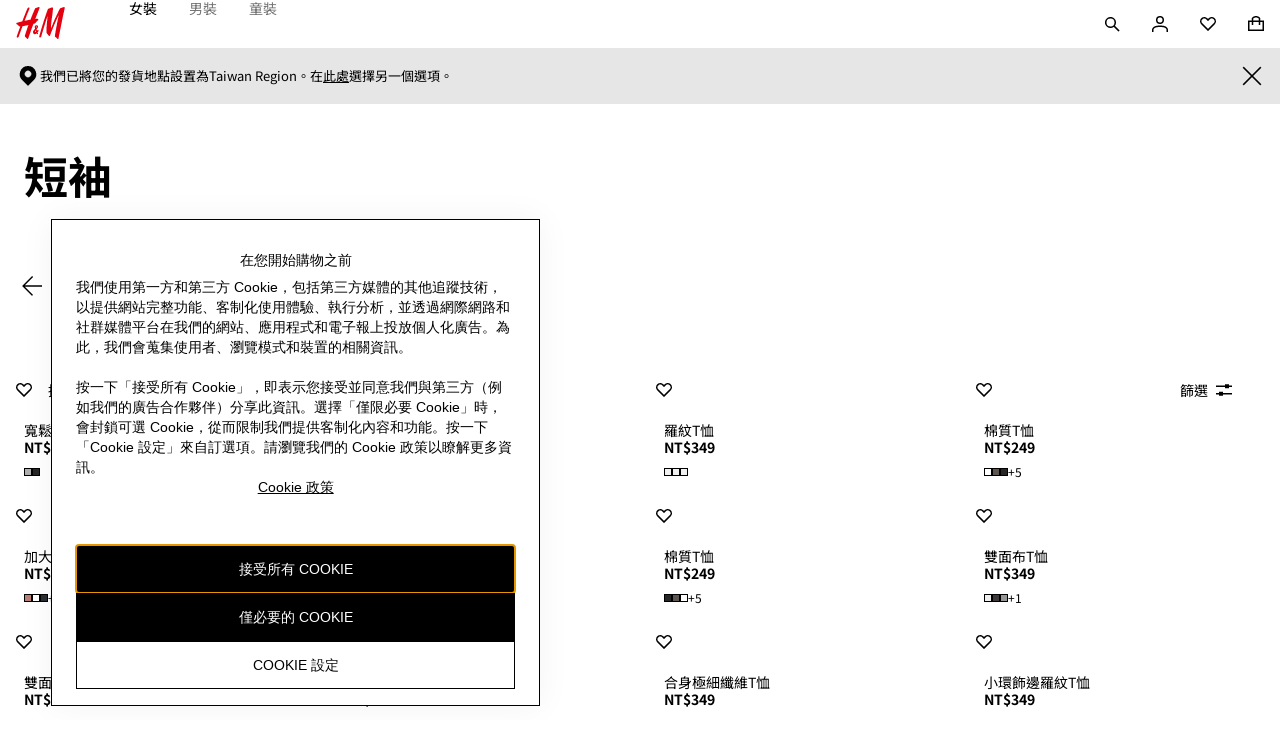

--- FILE ---
content_type: application/javascript
request_url: https://www2.hm.com/VNw3ckyj8gSI0/8aVrvdoDZoc/rwI/Yk9Nckb15cYNrmD9/PW02AQ/diZx/dW90ZX0B
body_size: 173169
content:
(function(){if(typeof Array.prototype.entries!=='function'){Object.defineProperty(Array.prototype,'entries',{value:function(){var index=0;const array=this;return {next:function(){if(index<array.length){return {value:[index,array[index++]],done:false};}else{return {done:true};}},[Symbol.iterator]:function(){return this;}};},writable:true,configurable:true});}}());(function(){bd();UTd();bNd();var NL=function(f4){var kP=f4%4;if(kP===2)kP=3;var fB=42+kP;var Km;if(fB===42){Km=function T4(OD,Sc){return OD*Sc;};}else if(fB===43){Km=function Ch(s2,H1){return s2+H1;};}else{Km=function C4(Kr,UT){return Kr-UT;};}return Km;};var VY=function(){return (fC.sjs_se_global_subkey?fC.sjs_se_global_subkey.push(FY):fC.sjs_se_global_subkey=[FY])&&fC.sjs_se_global_subkey;};var EU=function(QD){return ~QD;};var JT=function IL(JH,XB){var t4=IL;for(JH;JH!=HA;JH){switch(JH){case PK:{JH=Nz;for(var UL=Ym;SH(UL,XB[hD(typeof N2()[RI(Ym)],'undefined')?N2()[RI(A4)].call(null,Gm,sP):N2()[RI(cr)].apply(null,[xc,g4])]);UL++){var Pr=XB[UL];if(hD(Pr,null)&&hD(Pr,undefined)){for(var hU in Pr){if(MF[w2()[jc(j5)](MY(MY(Ym)),O2,Ns,Jr)][vr()[ZU(zY)](Q4,B1)][vr()[ZU(j5)].call(null,sn,DB)].call(Pr,hU)){CB[hU]=Pr[hU];}}}}}break;case BZ:{Rc[wm()[KP(q2)].call(null,bK,Y4)]=function(sT,bh){return IL.apply(this,[L,arguments]);};Rc[w2()[jc(rD)].apply(null,[gP,Z1,vn,gH])]=Er(typeof wm()[KP(vH)],'undefined')?wm()[KP(vH)](MB,B5):wm()[KP(b1)].call(null,GR,q1);var N4;return N4=Rc(Rc[d4()[P4(bL)].call(null,QX,jB,M2,YH)]=Ym),hO.pop(),N4;}break;case FE:{var HL={};hO.push(S1);JH-=dX;Rc[hD(typeof Ur()[G2(A4)],Gr(hD(typeof wm()[KP(zY)],Gr([],[][[]]))?wm()[KP(b1)].call(null,GR,q1):wm()[KP(vH)](gH,X1),[][[]]))?Ur()[G2(A4)].call(null,Ym,OH,f5,NB,cI):Ur()[G2(Ym)].apply(null,[FP,Y4,ZY,MY(MY([])),vY])]=fH;Rc[E4()[YT(A4)].apply(null,[XL,Ym,DB,Qm])]=HL;}break;case LR:{gL=s5();dB.call(this,gC,[O1()]);JB();JH+=xX;gm.call(this,XV,[O1()]);ZL();dB.call(this,Zz,[O1()]);}break;case dC:{JH=FE;var Rc=function(BY){hO.push(CY);if(HL[BY]){var CI;return CI=HL[BY][vr()[ZU(Qm)](gn,ID)],hO.pop(),CI;}var rh=HL[BY]=IL(LC,[vr()[ZU(jY)].call(null,j0,OO),BY,w2()[jc(Vc)](MY(Ym),qO,BN,qh),MY(hd),hD(typeof vr()[ZU(kB)],Gr('',[][[]]))?vr()[ZU(Qm)].call(null,gn,ID):vr()[ZU(kB)](HP,v4),{}]);fH[BY].call(rh[vr()[ZU(Qm)].call(null,gn,ID)],rh,rh[vr()[ZU(Qm)].apply(null,[gn,ID])],Rc);rh[w2()[jc(Vc)](Y4,qO,BN,zB)]=MY(MY({}));var lL;return lL=rh[vr()[ZU(Qm)](gn,ID)],hO.pop(),lL;};}break;case QR:{JH=TR;Rc[hD(typeof wm()[KP(bL)],Gr('',[][[]]))?wm()[KP(j5)](FA,qB):wm()[KP(vH)].apply(null,[ph,bY])]=function(Rm){return IL.apply(this,[DK,arguments]);};}break;case NX:{JH=HA;hO.pop();}break;case L9:{hO.pop();JH=HA;}break;case wR:{dB(Rv,[]);gm(Sd,[]);DT(Xs,[nY()]);gm(cV,[]);JH=fV;Dc=gm(vZ,[]);}break;case E0:{sU=FH();hO=VY();JH=LR;nc();dB.call(this,Xs,[O1()]);}break;case kR:{JH+=Zs;hm=function(fH){return IL.apply(this,[vK,arguments]);}([function(PY,BT){return Lr.apply(this,[AE,arguments]);},function(HH,Qr,Or){'use strict';return Dh.apply(this,[Qs,arguments]);}]);}break;case fV:{DT(Zz,[nY()]);(function(YI,DL){return gm.apply(this,[Yv,arguments]);}(['D','DqDD2SxkSSSSSS','r7grg2x7g_kSSSSSS','xrSq2D_','US7r','q2SS','U2','7','S','g','US','U','q7','U72','USSS','rggg','2','UkDU','r','_','7kUU'],qB));tY=gm(fd,[['rSg_kSSSSSS','r','D','S','2__q_kSSSSSS','2_xgq','r7grg2x7g_kSSSSSS','r7D722q','DqDD2SxkSSSSSS','DDDDDDD','U','7','7SrD','2S','rSg2','DUg7','U2qDr','q7x2D','g','UU','q','USS','U7','Uq','U_','Ux','Ug','qU','US','U_S','x_','7_','q7','U2','r7grg2x7g2','qSSS','USSU','7ggg','USSSS','US7r','2x','7SSS','UD','7U','7SU2','gggggg','UUU','7777','UkDU','7S','x','q2SSSSS','7SU','USSS','gD7','ggg','Uk2x','Ukrq','7U2SSSSS','Ukxq','7kUU','2'],MY({})]);Ld=function mGALEgWfWw(){function Jk(){return vQ(`${wC()[O8(X7)]}`,";",U6());}var W6;jP();Y();function p5(){this["W"]^=this["W"]>>>16;this.sQ=QQ;}s6();function f5(){return Q7(CU(),395663);}function jn(){return Ch.apply(this,[tP,arguments]);}function l6(){return Ch.apply(this,[gm,arguments]);}function h(){return Un.apply(this,[v5,arguments]);}function U6(){return vQ(`${wC()[O8(X7)]}`,"0x"+"\x64\x39\x66\x32\x35\x61");}var N8;var bq;function FH(){this["W"]^=this["Tm"];this.sQ=p5;}function BH(){this["Ap"]=(this["W"]&0xffff)*5+(((this["W"]>>>16)*5&0xffff)<<16)&0xffffffff;this.sQ=KP;}function hm(SQ,T){var Pb=hm;switch(SQ){case v5:{var k5=T[v5];var SC=HP([],[]);var Vm=Op(k5.length,GP);if(c7(Vm,D8)){do{SC+=k5[Vm];Vm--;}while(c7(Vm,D8));}return SC;}break;case tn:{J=function(l7){return hm.apply(this,[BU,arguments]);};p6.apply(null,[MP,Km(lC)]);}break;case Aq:{var En=T[v5];Dn.kh=hm(v5,[En]);while(wm(Dn.kh.length,Z7))Dn.kh+=Dn.kh;}break;case EQ:{var Fb=T[v5];var DQ=HP([],[]);var wk=Op(Fb.length,GP);while(c7(wk,D8)){DQ+=Fb[wk];wk--;}return DQ;}break;case Zn:{var s8=T[v5];var lH=T[F7];var nm=dP[s3];var r=HP([],[]);var Th=dP[s8];var KH=Op(Th.length,GP);if(c7(KH,D8)){do{var mC=YC(HP(HP(KH,lH),P5()),nm.length);var q6=sp(Th,KH);var Vn=sp(nm,mC);r+=jb(NH,[hb(Sh(vp(q6),vp(Vn)),Sh(q6,Vn))]);KH--;}while(c7(KH,D8));}return F6(NU,[r]);}break;case X:{var NC=T[v5];var dk=T[F7];var B5=T[Nh];var LC=T[HQ];var N=Im[NQ];var fh=HP([],[]);var kk=Im[NC];var On=Op(kk.length,GP);while(c7(On,D8)){var L7=YC(HP(HP(On,LC),P5()),N.length);var t3=sp(kk,On);var ck=sp(N,L7);fh+=jb(NH,[hb(vp(hb(t3,ck)),Sh(t3,ck))]);On--;}return F6(U8,[fh]);}break;case Gq:{var gH=T[v5];var V5=T[F7];var A5=T[Nh];var Gm=x6[GP];var Sq=HP([],[]);var Eq=x6[V5];var PC=Op(Eq.length,GP);if(c7(PC,D8)){do{var w5=YC(HP(HP(PC,gH),P5()),Gm.length);var vb=sp(Eq,PC);var C7=sp(Gm,w5);Sq+=jb(NH,[Sh(hb(vp(vb),C7),hb(vp(C7),vb))]);PC--;}while(c7(PC,D8));}return jb(tP,[Sq]);}break;case pm:{var gq=T[v5];var P=HP([],[]);for(var Cq=Op(gq.length,GP);c7(Cq,D8);Cq--){P+=gq[Cq];}return P;}break;case xb:{N8=function(tH){return hm.apply(this,[Aq,arguments]);};Dn(Km(Wq),Bh,t5);}break;case BU:{var P6=T[v5];p6.Gb=hm(pm,[P6]);while(wm(p6.Gb.length,Z3))p6.Gb+=p6.Gb;}break;}}var Np;function rb(a,b){return a.charCodeAt(b);}var dP;function kU(){return qP.apply(this,[Hp,arguments]);}function V(s5,M8){return s5!==M8;}var jq;function MH(){return Ch.apply(this,[CC,arguments]);}function QQ(){this["W"]=(this["W"]&0xffff)*0x85ebca6b+(((this["W"]>>>16)*0x85ebca6b&0xffff)<<16)&0xffffffff;this.sQ=pb;}function db(XH){return HU()[XH];}function HU(){var Iq=['w3','nQ','A8','qq','fQ','l','rC','wU','hP','DU'];HU=function(){return Iq;};return Iq;}0xd9f25a,971091091;var qm;function WH(){return Un.apply(this,[gm,arguments]);}function jC(){return v7.apply(this,[O3,arguments]);}function q3(zh,KQ){return zh!=KQ;}function v8(){this["W"]=this["W"]<<13|this["W"]>>>19;this.sQ=BH;}function hb(F5,Rh){return F5&Rh;}function vp(J7){return ~J7;}function VH(){this["Q3"]++;this.sQ=j;}function Yk(){return V7.apply(this,[In,arguments]);}function Ch(g7,pP){var L5=Ch;switch(g7){case tP:{var K=pP[v5];K[K[UH](O)]=function(){this[w8].push(Um(this[X8](),this[X8]()));};BQ(In,[K]);}break;case KU:{var cb=pP[v5];cb[cb[UH](G7)]=function(){this[w8].push(Rq(this[X8](),this[X8]()));};Ch(tP,[cb]);}break;case gm:{var Ep=pP[v5];Ep[Ep[UH](c5)]=function(){this[w8].push(HP(this[X8](),this[X8]()));};Ch(KU,[Ep]);}break;case CC:{var AH=pP[v5];AH[AH[UH](D8)]=function(){this[w8].push(bp(this[X8](),this[X8]()));};Ch(gm,[AH]);}break;case Zn:{var fC=pP[v5];fC[fC[UH](EC)]=function(){this[C](this[w8].pop(),this[X8](),this[wH]());};Ch(CC,[fC]);}break;case HQ:{var hU=pP[v5];hU[hU[UH](Sb)]=function(){var Jh=this[wH]();var nC=hU[c6]();if(this[X8](Jh)){this[xq](sq.V,nC);}};Ch(Zn,[hU]);}break;case I:{var E7=pP[v5];E7[E7[UH](jQ)]=function(){var c8=this[w8].pop();var vn=this[wH]();if(q3(typeof c8,C6()[Bk(RU)].call(null,ln,J5(J5(GP)),Pk,Km(T7)))){throw wC()[O8(s3)].apply(null,[Bh,Tb]);}if(nU(vn,GP)){c8.v++;return;}this[w8].push(new Proxy(c8,{get(m,bQ,tb){if(vn){return ++m.v;}return m.v++;}}));};Ch(HQ,[E7]);}break;case nP:{var K3=pP[v5];K3[K3[UH](Z7)]=function(){this[w8].push(r6(this[X8](),this[X8]()));};Ch(I,[K3]);}break;case tn:{var v=pP[v5];v[v[UH](r7)]=function(){this[w8].push(Cn(this[X8](),this[X8]()));};Ch(nP,[v]);}break;case Am:{var bh=pP[v5];bh[bh[UH](DC)]=function(){this[w8].push(Hq(this[X8](),this[X8]()));};Ch(tn,[bh]);}break;}}function qP(Vh,pn){var SH=qP;switch(Vh){case O3:{var M5=pn[v5];M5[p3]=function(){var Y5=C6()[Bk(s3)].call(null,t,kH,J5({}),zn);for(let rU=D8;wm(rU,RU);++rU){Y5+=this[wH]().toString(X7).padStart(RU,xh()[db(X7)](Km(JU),MP,J5(J5(D8))));}var mb=parseInt(Y5.slice(GP,W7),X7);var Ik=Y5.slice(W7);if(Lm(mb,D8)){if(Lm(Ik.indexOf(wC()[O8(X7)](D8,h3)),Km(GP))){return D8;}else{mb-=tC[MP];Ik=HP(xh()[db(X7)].apply(null,[Km(JU),MP,J5(J5(GP))]),Ik);}}else{mb-=tC[s3];Ik=HP(wC()[O8(X7)].apply(null,[D8,h3]),Ik);}var jk=D8;var mU=GP;for(let zb of Ik){jk+=Ym(mU,parseInt(zb));mU/=X7;}return Ym(jk,Math.pow(X7,mb));};Un(X,[M5]);}break;case I7:{var rq=pn[v5];rq[FU]=function(LP,YP){var H8=atob(LP);var jH=D8;var JH=[];var np=D8;for(var fH=D8;wm(fH,H8.length);fH++){JH[np]=H8.charCodeAt(fH);jH=mn(jH,JH[np++]);}Un(gm,[this,YC(HP(jH,YP),H3)]);return JH;};qP(O3,[rq]);}break;case Sp:{var Cp=pn[v5];Cp[wH]=function(){return this[JQ][this[RU][sq.V]++];};qP(I7,[Cp]);}break;case CC:{var S5=pn[v5];S5[X8]=function(Gn){return this[z7](Gn?this[w8][Op(this[w8][C6()[Bk(GP)].apply(null,[s3,zU,lP,j3])],GP)]:this[w8].pop());};qP(Sp,[S5]);}break;case ZP:{var Lp=pn[v5];Lp[z7]=function(PQ){return Lm(typeof PQ,C6()[Bk(RU)](ln,NQ,Eb,Km(T7)))?PQ.v:PQ;};qP(CC,[Lp]);}break;case Hp:{var Em=pn[v5];Em[X6]=function(T6){return z8.call(this[Ab],T6,this);};qP(ZP,[Em]);}break;case hC:{var VU=pn[v5];VU[C]=function(E,k7,dC){if(Lm(typeof E,C6()[Bk(RU)](ln,GP,LU,Km(T7)))){dC?this[w8].push(E.v=k7):E.v=k7;}else{NP.call(this[Ab],E,k7);}};qP(Hp,[VU]);}break;case g8:{var VP=pn[v5];VP[xq]=function(n,Pq){this[RU][n]=Pq;};VP[UP]=function(Q){return this[RU][Q];};qP(hC,[VP]);}break;}}function l5(){return O7(`${wC()[O8(X7)]}`,z3(),Jk()-z3());}function bH(){return Un.apply(this,[zk,arguments]);}function vC(){this["R6"]=(this["R6"]&0xffff)*0xcc9e2d51+(((this["R6"]>>>16)*0xcc9e2d51&0xffff)<<16)&0xffffffff;this.sQ=FQ;}function XU(){this["W"]^=this["R6"];this.sQ=v8;}function BQ(kP,xm){var d7=BQ;switch(kP){case D6:{var Mm=xm[v5];Mm[Mm[UH](fP)]=function(){this[w8].push(Ym(this[X8](),this[X8]()));};v7(X,[Mm]);}break;case FC:{var r5=xm[v5];r5[r5[UH](CH)]=function(){this[w8].push(this[wH]());};BQ(D6,[r5]);}break;case Y6:{var lk=xm[v5];lk[lk[UH](wb)]=function(){var rm=this[wH]();var th=this[X8]();var sU=this[X8]();var Z8=this[z5](sU,th);if(J5(rm)){var Mp=this;var mq={get(Hk){Mp[l3]=Hk;return sU;}};this[l3]=new Proxy(this[l3],mq);}this[w8].push(Z8);};BQ(FC,[lk]);}break;case Up:{var Kp=xm[v5];Kp[Kp[UH](Pm)]=function(){var YQ=this[wH]();var O5=this[wH]();var N3=this[c6]();var VQ=Fq.call(this[Ab]);var gk=this[l3];this[w8].push(function(...A7){var AQ=Kp[l3];YQ?Kp[l3]=gk:Kp[l3]=Kp[Zk](this);var Zm=Op(A7.length,O5);Kp[UQ]=HP(Zm,GP);while(wm(Zm++,D8)){A7.push(undefined);}for(let Rm of A7.reverse()){Kp[w8].push(Kp[Zk](Rm));}Np.call(Kp[Ab],VQ);var rk=Kp[RU][sq.V];Kp[xq](sq.V,N3);Kp[w8].push(A7.length);Kp[mm]();var Yn=Kp[X8]();while(nU(--Zm,D8)){Kp[w8].pop();}Kp[xq](sq.V,rk);Kp[l3]=AQ;return Yn;});};BQ(Y6,[Kp]);}break;case M7:{var I3=xm[v5];I3[I3[UH](Rn)]=function(){this[w8].push(c7(this[X8](),this[X8]()));};BQ(Up,[I3]);}break;case w7:{var Mn=xm[v5];Mn[Mn[UH](d3)]=function(){var b3=[];var rn=this[w8].pop();var jh=Op(this[w8].length,GP);for(var lh=D8;wm(lh,rn);++lh){b3.push(this[z7](this[w8][jh--]));}this[C](C6()[Bk(t)](MP,U7,P8,Km(z7)),b3);};BQ(M7,[Mn]);}break;case I:{var b=xm[v5];b[b[UH](R7)]=function(){this[w8].push(Ym(Km(GP),this[X8]()));};BQ(w7,[b]);}break;case I7:{var n7=xm[v5];n7[n7[UH](N5)]=function(){this[w8].push(wm(this[X8](),this[X8]()));};BQ(I,[n7]);}break;case O3:{var Z=xm[v5];Z[Z[UH](v6)]=function(){this[w8].push(Sh(this[X8](),this[X8]()));};BQ(I7,[Z]);}break;case In:{var gU=xm[v5];gU[gU[UH](hH)]=function(){this[w8].push(this[X8]()&&this[X8]());};BQ(O3,[gU]);}break;}}var Fq;function V7(H,h6){var hq=V7;switch(H){case U8:{Dn=function(gp,dp,TH){return hm.apply(this,[Gq,arguments]);};D3=function(g5){this[w8]=[g5[l3].v];};NP=function(Ak,x3){return V7.apply(this,[tP,arguments]);};z8=function(Kh,IQ){return V7.apply(this,[zq,arguments]);};bq=function(){this[w8][this[w8].length]={};};f8=function(){this[w8].pop();};Fq=function(){return [...this[w8]];};Np=function(Ub){return V7.apply(this,[HQ,arguments]);};Fn=function(){this[w8]=[];};N8=function(){return hm.apply(this,[xb,arguments]);};s=function(q,A3,n5,Yp){return hm.apply(this,[X,arguments]);};p6=function(M3,S7){return hm.apply(this,[Zn,arguments]);};J=function(){return hm.apply(this,[tn,arguments]);};ph=function(){return jb.apply(this,[I,arguments]);};XC=function(Kk,MU,m5){return V7.apply(this,[K7,arguments]);};jb(hC,[]);f3();Bm();F6.call(this,H5,[HU()]);Xb();jb.call(this,nP,[HU()]);D();jb.call(this,CC,[HU()]);tC=jb(Ib,[['6pN','65L','ng','6Lpp0LLLLLL','6Lp50LLLLLL'],J5(J5(D8))]);sq={V:tC[D8],n:tC[GP],k:tC[X7]};;jq=class jq {constructor(){this[RU]=[];this[JQ]=[];this[w8]=[];this[UQ]=D8;qP(g8,[this]);this[C6()[Bk(DP)].call(null,RU,s3,m7,DP)]=XC;}};return jq;}break;case tP:{var Ak=h6[v5];var x3=h6[F7];return this[w8][Op(this[w8].length,GP)][Ak]=x3;}break;case zq:{var Kh=h6[v5];var IQ=h6[F7];for(var cH of [...this[w8]].reverse()){if(Cn(Kh,cH)){return IQ[z5](cH,Kh);}}throw C6()[Bk(Bh)](X5,AU,RU,rP);}break;case HQ:{var Ub=h6[v5];if(bp(this[w8].length,D8))this[w8]=Object.assign(this[w8],Ub);}break;case K7:{var Kk=h6[v5];var MU=h6[F7];var m5=h6[Nh];this[JQ]=this[FU](MU,m5);this[l3]=this[Zk](Kk);this[Ab]=new D3(this);this[xq](sq.V,D8);try{while(wm(this[RU][sq.V],this[JQ].length)){var nb=this[wH]();this[nb](this);}}catch(cP){}}break;case g8:{var Qq=h6[v5];Qq[Qq[UH](P8)]=function(){var qk=this[wH]();var YH=Qq[c6]();if(J5(this[X8](qk))){this[xq](sq.V,YH);}};}break;case In:{var bb=h6[v5];bb[bb[UH](sn)]=function(){var lp=this[wH]();var R=this[wH]();var N6=this[wH]();var SU=this[X8]();var QH=[];for(var VC=D8;wm(VC,N6);++VC){switch(this[w8].pop()){case D8:QH.push(this[X8]());break;case GP:var g3=this[X8]();for(var Pp of g3.reverse()){QH.push(Pp);}break;default:throw new Error(C6()[Bk(X5)].apply(null,[D8,mh,Zq,GQ]));}}var C5=SU.apply(this[l3].v,QH.reverse());lp&&this[w8].push(this[Zk](C5));};V7(g8,[bb]);}break;case PP:{var pC=h6[v5];pC[pC[UH](zm)]=function(){this[w8].push(this[X6](this[xU]()));};V7(In,[pC]);}break;case CC:{var b8=h6[v5];b8[b8[UH](TQ)]=function(){this[w8]=[];Fn.call(this[Ab]);this[xq](sq.V,this[JQ].length);};V7(PP,[b8]);}break;case U5:{var LH=h6[v5];LH[LH[UH](Wb)]=function(){this[w8].push(this[p3]());};V7(CC,[LH]);}break;}}var z8;var x6;var Dn;function Ek(){return qP.apply(this,[I7,arguments]);}function sb(){return qP.apply(this,[hC,arguments]);}function bm(){return BQ.apply(this,[In,arguments]);}function Zh(){return Ch.apply(this,[tn,arguments]);}function v7(xP,Bp){var q7=v7;switch(xP){case RP:{var dh=Bp[v5];dh[dh[UH](mh)]=function(){this[w8].push(this[Zk](undefined));};V7(U5,[dh]);}break;case r8:{var h5=Bp[v5];h5[h5[UH](Oh)]=function(){this[w8].push(Op(this[X8](),this[X8]()));};v7(RP,[h5]);}break;case O3:{var Pn=Bp[v5];Pn[Pn[UH](H6)]=function(){var Zp=this[wH]();var dH=this[w8].pop();var rH=this[w8].pop();var bk=this[w8].pop();var vm=this[RU][sq.V];this[xq](sq.V,dH);try{this[mm]();}catch(S8){this[w8].push(this[Zk](S8));this[xq](sq.V,rH);this[mm]();}finally{this[xq](sq.V,bk);this[mm]();this[xq](sq.V,vm);}};v7(r8,[Pn]);}break;case w7:{var ch=Bp[v5];ch[ch[UH](cU)]=function(){this[xq](sq.V,this[c6]());};v7(O3,[ch]);}break;case Hh:{var HC=Bp[v5];HC[HC[UH](xU)]=function(){this[w8].push(this[xU]());};v7(w7,[HC]);}break;case Aq:{var w=Bp[v5];w[w[UH](Hm)]=function(){this[w8].push(YC(this[X8](),this[X8]()));};v7(Hh,[w]);}break;case Up:{var rp=Bp[v5];rp[rp[UH](nn)]=function(){var E3=[];var Sn=this[wH]();while(Sn--){switch(this[w8].pop()){case D8:E3.push(this[X8]());break;case GP:var pU=this[X8]();for(var rh of pU){E3.push(rh);}break;}}this[w8].push(this[GC](E3));};v7(Aq,[rp]);}break;case kQ:{var Xk=Bp[v5];Xk[Xk[UH](vP)]=function(){this[w8].push(this[c6]());};v7(Up,[Xk]);}break;case NH:{var h7=Bp[v5];h7[h7[UH](zH)]=function(){bq.call(this[Ab]);};v7(kQ,[h7]);}break;case X:{var qh=Bp[v5];qh[qh[UH](cm)]=function(){this[w8].push(mn(this[X8](),this[X8]()));};v7(NH,[qh]);}break;}}function wm(MC,Vp){return MC<Vp;}function bp(gb,I6){return gb===I6;}function wn(){return BQ.apply(this,[I,arguments]);}function b5(){this["Tm"]++;this.sQ=VH;}function D(){x6=["IPo\x40","{~0i50^YM8<Wc+Fe>Eed","","_","","v;V^OAj/iW","V7"];}var GP,X7,MP,D8,s3,Bh,X5,t,RU,DP,ln,Zq,Z7,Wq,t5,qH,g,z7,NQ,Yq,zm,J8,WQ,j3,E5,T7,AU,jp,LU,mP,lq,h3,JU,Qk,Ab,Wb,qU,UQ,xQ,zn,xk,pH,Z3,lC,F,w8,l3,z5,rP,UH,P8,wH,c6,X8,xq,sn,mh,GQ,Zk,X6,xU,TQ,JQ,p3,Oh,H6,mm,cU,Hm,nn,GC,vP,zH,cm,fP,CH,wb,Pm,Rn,d3,C,U7,R7,N5,v6,hH,O,G7,c5,EC,Sb,jQ,Pk,Tb,r7,DC,tp,Fp,H3,Eb,Sm,kH,W7,FU,zU,lP,UP,m7;function F6(Lb,GU){var wh=F6;switch(Lb){case U8:{var Om=GU[v5];s=function(d6,Fm,sh,f){return jb.apply(this,[Aq,arguments]);};return ph(Om);}break;case Zn:{var x7=GU[v5];var EU=GU[F7];var gC=HP([],[]);var P7=YC(HP(EU,P5()),LU);var Mh=dP[x7];var L=D8;while(wm(L,Mh.length)){var Yb=sp(Mh,L);var Tp=sp(p6.Gb,P7++);gC+=jb(NH,[hb(Sh(vp(Yb),vp(Tp)),Sh(Yb,Tp))]);L++;}return gC;}break;case NU:{var Fk=GU[v5];p6=function(ZU,A6){return F6.apply(this,[Zn,arguments]);};return J(Fk);}break;case Ib:{var Bq=GU[v5];var I5=GU[F7];var B3=C6()[Bk(s3)].call(null,t,Ab,xQ,zn);for(var QP=D8;wm(QP,Bq[C6()[Bk(GP)].call(null,s3,MP,J5(J5(GP)),j3)]);QP=HP(QP,GP)){var Kb=Bq[xh()[db(s3)](xk,D8,J5(J5([])))](QP);var C8=I5[Kb];B3+=C8;}return B3;}break;case O3:{var bU={'\x30':xh()[db(GP)].call(null,mP,s3,J5(J5(GP))),'\x35':wC()[O8(GP)](GP,Km(lq)),'\x36':wC()[O8(X7)](D8,h3),'\x4c':xh()[db(X7)](Km(JU),MP,zm),'\x4e':wC()[O8(MP)].apply(null,[X5,Km(Qk)]),'\x67':C6()[Bk(X7)](GP,J5({}),J5(J5({})),Ab),'\x6e':C6()[Bk(MP)](X7,Wb,qU,Km(WQ)),'\x70':xh()[db(MP)].call(null,Km(UQ),X7,J5(J5({})))};return function(EP){return F6(Ib,[EP,bU]);};}break;case H5:{var cC=GU[v5];ph(cC[D8]);var PH=D8;if(wm(PH,cC.length)){do{C6()[cC[PH]]=function(){var fn=cC[PH];return function(Qp,Mb,vh,IH){var qC=s.apply(null,[Qp,J5(J5([])),pH,IH]);C6()[fn]=function(){return qC;};return qC;};}();++PH;}while(wm(PH,cC.length));}}break;}}function sk(){return Ch.apply(this,[Am,arguments]);}function jP(){qm=new Object();X7=2;wC()[O8(X7)]=mGALEgWfWw;if(typeof window!==''+[][[]]){W6=window;}else if(typeof global!==''+[][[]]){W6=global;}else{W6=this;}}function j8(){return Un.apply(this,[K7,arguments]);}function Bb(){return v7.apply(this,[Aq,arguments]);}function pb(){this["W"]^=this["W"]>>>13;this.sQ=E6;}function xh(){var vk=[]['\x65\x6e\x74\x72\x69\x65\x73']();xh=function(){return vk;};return vk;}function Nq(){return jb.apply(this,[CC,arguments]);}function TU(){return Un.apply(this,[pm,arguments]);}function Cn(Qh,lU){return Qh in lU;}function nU(UC,Wk){return UC>Wk;}function Um(Wm,W5){return Wm<<W5;}function pQ(FP){this[w8]=Object.assign(this[w8],FP);}function f3(){cp=["\x61\x70\x70\x6c\x79","\x66\x72\x6f\x6d\x43\x68\x61\x72\x43\x6f\x64\x65","\x53\x74\x72\x69\x6e\x67","\x63\x68\x61\x72\x43\x6f\x64\x65\x41\x74"];}function Sh(vU,Dk){return vU|Dk;}function Uk(){return Ch.apply(this,[I,arguments]);}function Km(km){return -km;}function Jp(){return this;}function d5(){return Un.apply(this,[BU,arguments]);}var tC;var D3;var ph;function W3(){return Ch.apply(this,[HQ,arguments]);}function qn(){return Un.apply(this,[X,arguments]);}function J5(dm){return !dm;}function pq(){return Ch.apply(this,[nP,arguments]);}function jb(gQ,G3){var vq=jb;switch(gQ){case KU:{var fp=G3[v5];s.Zb=hm(EQ,[fp]);while(wm(s.Zb.length,F))s.Zb+=s.Zb;}break;case I:{ph=function(OC){return jb.apply(this,[KU,arguments]);};s(DP,Z7,AU,Km(Wq));}break;case hC:{GP=+ ! ![];X7=GP+GP;MP=GP+X7;D8=+[];s3=MP+GP;Bh=GP*s3+MP-X7;X5=MP-GP+s3;t=X5-X7+GP-MP+Bh;RU=MP*GP+Bh;DP=RU*X7-MP*GP-s3;ln=s3*t-MP-DP-X5;Zq=s3*RU-t-GP+DP;Z7=X7*Bh-DP+Zq;Wq=RU*Bh*DP+t-MP;t5=Zq+X7*s3+RU-ln;qH=RU*t+DP+Zq;g=X7*Bh*ln;z7=t-g-GP+Zq*DP;NQ=X7+GP+RU;Yq=ln*X5*RU+s3-Zq;zm=X7*s3*DP+Bh;J8=ln*RU-Bh+MP+t;WQ=ln+t*Zq-X5*s3;j3=X5+ln*RU*s3;E5=X5+Zq+DP+MP*ln;T7=RU+t*GP*X7*ln;AU=X7*s3+GP+MP+Bh;jp=t+RU*s3-X5-ln;LU=s3+DP*MP+Bh-t;mP=RU*Zq+X5+X7-s3;lq=RU+DP*Zq+MP;h3=t*X7*X5*s3+g;JU=s3*Bh+Zq*GP-DP;Qk=t*Bh*ln+GP;Ab=MP+ln-RU+Bh*DP;Wb=DP*ln*GP+X7+MP;qU=ln*DP*GP+s3;UQ=MP*s3+ln*GP*X5;xQ=ln*X7+RU-s3+t;zn=t+Zq*RU+s3;xk=t*s3*GP*X7*ln;pH=X5+RU+s3+Bh+DP;Z3=Bh*X7*GP*DP-t;lC=X5*DP*t-MP-Bh;F=Zq+X7*RU+ln;w8=g+s3+Bh*X7+X5;l3=GP+MP-Bh+Zq+X5;z5=X5*X7-s3+Bh*DP;rP=ln*Zq-s3-DP-RU;UH=Bh*RU+X5+g+MP;P8=Zq-Bh*MP+RU*X5;wH=RU*Bh+DP*X5+Zq;c6=RU-s3+X5+Bh*GP;X8=ln*Bh+RU+g*GP;xq=RU+g-s3+GP+MP;sn=MP*Zq+X5-s3*DP;mh=X7+Bh-GP+DP*ln;GQ=g+X5-Bh+DP*Zq;Zk=X5+Zq+t+RU;X6=MP*t*DP-RU*X7;xU=g-X5+Zq*GP+t;TQ=t*DP-ln+Zq+s3;JQ=GP+Zq+t-X5+X7;p3=MP*X7*Zq-t*GP;Oh=MP+g+RU+ln-X5;H6=g+Zq-MP+X7-ln;mm=Bh+g-GP-X5+t;cU=RU-DP*GP+Zq*s3;Hm=t+MP+g+Zq-X5;nn=DP-Bh*Zq+g*MP;GC=X7-MP+s3*t*X5;vP=DP*X5-t+s3+g;zH=g+X7+Zq+X5*s3;cm=ln*t-Bh-s3+g;fP=MP-X5+Zq*Bh;CH=X5*Zq-RU-t-MP;wb=X5+MP+DP*Bh*s3;Pm=Zq*X5*GP-RU+s3;Rn=X5*Zq-Bh+X7;d3=t*GP*Zq-s3-Bh;C=X5*ln+g+Bh*RU;U7=Bh-s3+MP+X5*DP;R7=t*Zq-X5;N5=Zq+X7*g-DP+t;v6=Zq*ln*GP+MP-g;hH=Zq*RU-t*Bh+X5;O=Bh+DP+t*Zq+GP;G7=RU*Bh*X5+X7*s3;c5=Bh+Zq*RU-s3-ln;EC=X7*ln-t;Sb=ln+s3+t+MP-X5;jQ=X5+RU+Bh+t;Pk=X7*s3+X5;Tb=MP*X5*Zq-DP*ln;r7=GP*DP*X7+Zq-RU;DC=X5+MP+s3*DP;tp=ln-X5+DP*GP+Zq;Fp=DP*X7*MP*GP+RU;H3=X7*g+t*RU;Eb=RU+DP+t;Sm=ln+DP-Bh+X7;kH=X5-GP+Zq*X7+Bh;W7=MP*RU-s3+X7-ln;FU=X7+Bh*Zq-RU-MP;zU=X7+Zq+Bh*GP*s3;lP=Zq+Bh*X5+ln*GP;UP=ln*MP*X5+GP+t;m7=Bh*MP*t-X5;}break;case NH:{var j7=G3[v5];if(gh(j7,CQ)){return W6[cp[X7]][cp[GP]](j7);}else{j7-=X3;return W6[cp[X7]][cp[GP]][cp[D8]](null,[HP(Rq(j7,ln),p8),HP(YC(j7,G5),vH)]);}}break;case CC:{var AC=G3[v5];N8(AC[D8]);var E8=D8;if(wm(E8,AC.length)){do{xh()[AC[E8]]=function(){var IU=AC[E8];return function(q5,Lh,p){var wp=Dn(q5,Lh,qH);xh()[IU]=function(){return wp;};return wp;};}();++E8;}while(wm(E8,AC.length));}}break;case Ib:{var N7=G3[v5];var lQ=G3[F7];var Qm=[];var OP=F6(O3,[]);var bP=lQ?W6[C6()[Bk(D8)](Bh,zm,J8,Km(WQ))]:W6[wC()[O8(D8)](X7,Yq)];for(var B6=D8;wm(B6,N7[C6()[Bk(GP)](s3,J5({}),ln,j3)]);B6=HP(B6,GP)){Qm[xh()[db(D8)].call(null,Km(E5),X5,J5(D8))](bP(OP(N7[B6])));}return Qm;}break;case O3:{var Q5=G3[v5];var GH=G3[F7];var Y7=G3[Nh];var Qn=HP([],[]);var IC=YC(HP(Q5,P5()),AU);var Hn=x6[GH];for(var d=D8;wm(d,Hn.length);d++){var zC=sp(Hn,d);var Xn=sp(Dn.kh,IC++);Qn+=jb(NH,[Sh(hb(vp(zC),Xn),hb(vp(Xn),zC))]);}return Qn;}break;case tP:{var RH=G3[v5];Dn=function(XQ,bn,sH){return jb.apply(this,[O3,arguments]);};return N8(RH);}break;case nP:{var U3=G3[v5];J(U3[D8]);var cQ=D8;while(wm(cQ,U3.length)){wC()[U3[cQ]]=function(){var Y3=U3[cQ];return function(c,Gp){var kp=p6.call(null,c,Gp);wC()[Y3]=function(){return kp;};return kp;};}();++cQ;}}break;case Aq:{var Vb=G3[v5];var t8=G3[F7];var x=G3[Nh];var Ob=G3[HQ];var kn=HP([],[]);var P3=YC(HP(Ob,P5()),jp);var Mq=Im[Vb];var Wp=D8;if(wm(Wp,Mq.length)){do{var wP=sp(Mq,Wp);var sm=sp(s.Zb,P3++);kn+=jb(NH,[hb(vp(hb(wP,sm)),Sh(wP,sm))]);Wp++;}while(wm(Wp,Mq.length));}return kn;}break;}}function Hq(Ih,W8){return Ih/W8;}function JC(){return Un.apply(this,[Hh,arguments]);}function Bm(){Im=["\rWK\vZL\"C^\tN1>>\rW,3[F!\x00Y","p","","&\tU-YK\x00","+\\\x3fT","v&k\\","pQ\n(LWN&-\"P.\"[E9GZ\vaAS\t5(H","","I","^\'T\"tCA+b#aJi\"\t$d)Ty","[+GQ","ob**[`N_Vq$E2"];}return V7.call(this,U8);function Ym(x5,LQ){return x5*LQ;}var Fn;function n8(){return qP.apply(this,[ZP,arguments]);}function Xb(){dP=["g","A","ZO6Q\rQ4T7",",_/nee\fw}>+\f8U\f]g~","/HsYZTK]",";!#&\tCJdN\r&Iv]\"V\x00D_\x3f_]\v(G$&:)EC\x40dR\x073I=\\;\vI$NGW","\x00"];}function Ah(){return v7.apply(this,[kQ,arguments]);}function Y(){F7=+ ! +[],BU=[+ ! +[]]+[+[]]-[],v5=+[],NU=[+ ! +[]]+[+[]]-+ ! +[],Oq=+ ! +[]+! +[]+! +[]+! +[]+! +[],Nh=! +[]+! +[],Zn=[+ ! +[]]+[+[]]-+ ! +[]-+ ! +[],H5=+ ! +[]+! +[]+! +[]+! +[]+! +[]+! +[]+! +[],b7=! +[]+! +[]+! +[]+! +[],Up=+ ! +[]+! +[]+! +[]+! +[]+! +[]+! +[],HQ=+ ! +[]+! +[]+! +[];}function r6(dq,V8){return dq>>>V8;}function kb(){return O7(`${wC()[O8(X7)]}`,0,U6());}function q8(){return F6.apply(this,[H5,arguments]);}function HH(){return v7.apply(this,[X,arguments]);}function Un(V3,RC){var S3=Un;switch(V3){case K7:{var XP=RC[v5];XP[XP[UH](tp)]=function(){this[w8].push(V(this[X8](),this[X8]()));};Ch(Am,[XP]);}break;case ZH:{var QU=RC[v5];QU[QU[UH](Fp)]=function(){f8.call(this[Ab]);};Un(K7,[QU]);}break;case BU:{var OQ=RC[v5];Un(ZH,[OQ]);}break;case gm:{var rQ=RC[v5];var Y8=RC[F7];rQ[UH]=function(F8){return YC(HP(F8,Y8),H3);};Un(BU,[rQ]);}break;case kQ:{var Uq=RC[v5];Uq[mm]=function(){var S6=this[wH]();while(q3(S6,sq.k)){this[S6](this);S6=this[wH]();}};}break;case Hh:{var h8=RC[v5];h8[z5]=function(mk,Sk){return {get v(){return mk[Sk];},set v(lm){mk[Sk]=lm;}};};Un(kQ,[h8]);}break;case v5:{var Tk=RC[v5];Tk[Zk]=function(Rk){return {get v(){return Rk;},set v(BP){Rk=BP;}};};Un(Hh,[Tk]);}break;case pm:{var Tn=RC[v5];Tn[GC]=function(xC){return {get v(){return xC;},set v(f7){xC=f7;}};};Un(v5,[Tn]);}break;case zk:{var j6=RC[v5];j6[xU]=function(){var g6=Sh(Um(this[wH](),RU),this[wH]());var dU=C6()[Bk(s3)].apply(null,[t,z5,DP,zn]);for(var z=D8;wm(z,g6);z++){dU+=String.fromCharCode(this[wH]());}return dU;};Un(pm,[j6]);}break;case X:{var T5=RC[v5];T5[c6]=function(){var mp=Sh(Sh(Sh(Um(this[wH](),Eb),Um(this[wH](),Sm)),Um(this[wH](),RU)),this[wH]());return mp;};Un(zk,[T5]);}break;}}function E6(){this["W"]=(this["W"]&0xffff)*0xc2b2ae35+(((this["W"]>>>16)*0xc2b2ae35&0xffff)<<16)&0xffffffff;this.sQ=t7;}function An(){return BQ.apply(this,[D6,arguments]);}function TP(){return O7(`${wC()[O8(X7)]}`,Jk()+1);}var X,Gq,RP,O3,w7,K7,Sp,NH,Hh,I,tn,g8,Hp,U5,pm,D6,CC,ZH,vH,zq,gm,r8,kQ,Y6,xb,CQ,U8,p8,Am,FC,zk,Ib,PP,In,EQ,nP,M7,ZP,tP,hC,X3,G5,I7,Aq,KU;var NP;function L8(){this["R6"]=(this["R6"]&0xffff)*0x1b873593+(((this["R6"]>>>16)*0x1b873593&0xffff)<<16)&0xffffffff;this.sQ=XU;}function j5(){return V7.apply(this,[g8,arguments]);}function kq(){return V7.apply(this,[U5,arguments]);}function Z6(){return v7.apply(this,[r8,arguments]);}function T3(){return qP.apply(this,[Sp,arguments]);}function MQ(){return jb.apply(this,[nP,arguments]);}function O7(a,b,c){return a.substr(b,c);}function C6(){var gP=[]['\x6b\x65\x79\x73']();C6=function(){return gP;};return gP;}function z3(){return U6()+Dm("\x64\x39\x66\x32\x35\x61")+3;}function CU(){return kb()+TP()+typeof W6[wC()[O8(X7)].name];}function R3(){return BQ.apply(this,[M7,arguments]);}function O8(OH){return HU()[OH];}function P5(){var wQ;wQ=l5()-f5();return P5=function(){return wQ;},wQ;}function v3(){return Un.apply(this,[ZH,arguments]);}var F7,Up,H5,BU,HQ,Nh,NU,Oq,v5,b7,Zn;function Dh(){return qP.apply(this,[g8,arguments]);}var f8;function wC(){var H7={};wC=function(){return H7;};return H7;}function hk(){return V7.apply(this,[CC,arguments]);}function Bk(tm){return HU()[tm];}function YC(bC,JP){return bC%JP;}function s6(){p8=Up+NU*BU+Nh*BU*BU+Oq*BU*BU*BU+Oq*BU*BU*BU*BU,O3=Oq+Oq*BU,KU=v5+b7*BU,FC=H5+HQ*BU,I7=NU+Nh*BU,RP=Oq+Nh*BU,vH=v5+Nh*BU+HQ*BU*BU+Up*BU*BU*BU+Oq*BU*BU*BU*BU,pm=v5+Oq*BU,tP=HQ+Nh*BU,Am=F7+Nh*BU,ZH=Oq+HQ*BU,X=F7+BU,tn=NU+Oq*BU,U8=HQ+Oq*BU,Y6=Up+b7*BU,CC=Nh+Oq*BU,r8=Up+HQ*BU,K7=Nh+b7*BU,Hh=F7+HQ*BU,Gq=HQ+HQ*BU,U5=b7+HQ*BU,I=NU+b7*BU,zq=b7+BU,g8=Oq+BU,Aq=H5+Oq*BU,X3=Up+HQ*BU+Oq*BU*BU+Oq*BU*BU*BU+Up*BU*BU*BU*BU,gm=Zn+Nh*BU,NH=H5+BU,M7=Zn+Oq*BU,xb=F7+b7*BU,Sp=F7+Up*BU,EQ=Nh+HQ*BU,hC=H5+Nh*BU,G5=b7+Nh*BU+v5*BU*BU+BU*BU*BU,kQ=b7+b7*BU,In=Nh+Up*BU,PP=b7+Oq*BU,nP=Zn+HQ*BU,w7=Up+Oq*BU,CQ=Oq+HQ*BU+Oq*BU*BU+Oq*BU*BU*BU+Up*BU*BU*BU*BU,D6=NU+HQ*BU,Hp=H5+b7*BU,zk=Up+Nh*BU,ZP=Zn+BU,Ib=Nh+Nh*BU;}function K8(){return V7.apply(this,[PP,arguments]);}function nh(){return v7.apply(this,[Hh,arguments]);}function gh(UU,mQ){return UU<=mQ;}function FQ(){this["R6"]=this["R6"]<<15|this["R6"]>>>17;this.sQ=L8;}function c7(fm,U){return fm>=U;}function m8(){return BQ.apply(this,[Y6,arguments]);}function Nb(){return Un.apply(this,[kQ,arguments]);}function Dm(a){return a.length;}var s;function G8(){return BQ.apply(this,[O3,arguments]);}function Lm(Ok,lb){return Ok==lb;}var Im;function Op(z6,D7){return z6-D7;}function sp(TC,CP){return TC[cp[MP]](CP);}function hp(){return BQ.apply(this,[Up,arguments]);}function WC(){this["R6"]=rb(this["fU"],this["Q3"]);this.sQ=Rb;}var XC;function j(){if(this["Q3"]<Dm(this["fU"]))this.sQ=WC;else this.sQ=FH;}function l8(){return Ch.apply(this,[Zn,arguments]);}function L6(){return BQ.apply(this,[I7,arguments]);}function HP(Q8,Yh){return Q8+Yh;}function cn(){return qP.apply(this,[CC,arguments]);}var cp;function Nk(){return Ch.apply(this,[KU,arguments]);}function tU(){return v7.apply(this,[NH,arguments]);}function vQ(a,b,c){return a.indexOf(b,c);}function KP(){this["W"]=(this["Ap"]&0xffff)+0x6b64+(((this["Ap"]>>>16)+0xe654&0xffff)<<16);this.sQ=b5;}function Q7(fU,BC){var k={fU:fU,W:BC,Tm:0,Q3:0,sQ:WC};while(!k.sQ());return k["W"]>>>0;}function Rq(tk,zp){return tk>>zp;}function Xp(){return qP.apply(this,[O3,arguments]);}function hn(){return v7.apply(this,[Up,arguments]);}var sq;function Rb(){if([10,13,32].includes(this["R6"]))this.sQ=VH;else this.sQ=vC;}function mn(Uh,hh){return Uh^hh;}function t7(){this["W"]^=this["W"]>>>16;this.sQ=Jp;}function S(){return BQ.apply(this,[w7,arguments]);}function F3(){return BQ.apply(this,[FC,arguments]);}var J;function Xh(){return v7.apply(this,[w7,arguments]);}function nH(){return v7.apply(this,[RP,arguments]);}var p6;}();FG={};JH=kR;}break;case Xs:{var Wh=XB[Zz];var kT=A4;for(var jN=A4;SH(jN,Wh.length);++jN){var bB=WH(Wh,jN);if(SH(bB,OF)||d1(bB,QN))kT=Gr(kT,Ym);}JH+=Fn;return kT;}break;case EE:{dB(XA,[]);dB(kE,[]);DT(vR,[nY()]);lm=dB(sd,[]);FT=dB(RC,[]);DT(Dd,[nY()]);JH-=Dn;}break;case zZ:{JH+=C0;MF[wm()[KP(jY)](QB,AU)][hD(typeof wm()[KP(Vc)],'undefined')?wm()[KP(rD)](wn,NY):wm()[KP(vH)].call(null,xY,mm)]=function(Hh){hO.push(w1);var gB=wm()[KP(b1)].apply(null,[nn,q1]);var T5=hD(typeof N2()[RI(b1)],Gr([],[][[]]))?N2()[RI(NU)].call(null,Vn,M1):N2()[RI(cr)](UI,J1);var D2=MF[vr()[ZU(b1)](EN,SO)](Hh);for(var pB,lh,lO=A4,xB=T5;D2[w2()[jc(bL)].apply(null,[M1,A2,RR,Y5])](AP(lO,A4))||(xB=d4()[P4(jY)].call(null,lV,lY,nI,gO),v5(lO,Ym));gB+=xB[w2()[jc(bL)](P2,A2,RR,MY(MY(A4)))](YY(GN,M4(pB,DP(fC[Pb()[bj(A4)](b1,O6,bF,lY,Ll)](),jJ(v5(lO,Ym),tY[zY])))))){lh=D2[hD(typeof wm()[KP(b1)],'undefined')?wm()[KP(s6)](rN,DS):wm()[KP(vH)](F8,rj)](lO+=RQ(b1,tY[Ym]));if(d1(lh,cx)){throw new K6(d4()[P4(WQ)](zV,s6,Lp,JW));}pB=AP(Jf(pB,fC[Er(typeof Pb()[bj(A4)],'undefined')?Pb()[bj(Qm)].call(null,OO,jY,z6,FY,hj):Pb()[bj(A4)](b1,OH,bF,OH,Ll)]()),lh);}var S3;return hO.pop(),S3=gB,S3;};}break;case Ln:{var K6=function(UW){return IL.apply(this,[UX,arguments]);};hO.push(rg);if(Er(typeof MF[wm()[KP(rD)].call(null,wn,NY)],hD(typeof vr()[ZU(kB)],'undefined')?vr()[ZU(NU)](cE,cW):vr()[ZU(kB)](j8,EW))){var If;return hO.pop(),If=MY({}),If;}K6[vr()[ZU(zY)].apply(null,[vW,B1])]=new (MF[Er(typeof vr()[ZU(Qm)],'undefined')?vr()[ZU(kB)](bS,Qm):vr()[ZU(nl)].call(null,Vq,Bx)])();K6[hD(typeof vr()[ZU(OH)],Gr('',[][[]]))?vr()[ZU(zY)].call(null,vW,B1):vr()[ZU(kB)](v8,nw)][YG()[Tp(zY)].call(null,J1,Sp,Mw,bL)]=Er(typeof YG()[Tp(zY)],'undefined')?YG()[Tp(bL)].apply(null,[KQ,QB,vw,Mp]):YG()[Tp(b1)](jY,J1,Gj,qB);JH-=Zs;}break;case V0:{Yq=V6();dB.call(this,xV,[O1()]);Gx(hF,[]);Gx(GX,[]);JH=EE;dB(C,[nY()]);zq=dB(H,[]);zl=dB(VR,[]);gm(C,[nY()]);}break;case nR:{Hj();P6();jp();Lw();JH=E0;}break;case c9:{var pD=XB[Zz];var Lx=A4;for(var SQ=A4;SH(SQ,pD.length);++SQ){var pf=WH(pD,SQ);if(SH(pf,OF)||d1(pf,QN))Lx=Gr(Lx,Ym);}return Lx;}break;case TR:{Rc[Er(typeof wm()[KP(kB)],Gr('',[][[]]))?wm()[KP(vH)](lD,T3):wm()[KP(NU)](Nw,zG)]=function(wb,A3){if(YY(A3,Ym))wb=Rc(wb);hO.push(Bp);if(YY(A3,jY)){var Ok;return hO.pop(),Ok=wb,Ok;}if(YY(A3,tY[Ym])&&Er(typeof wb,N2()[RI(Vc)](DJ,AG))&&wb&&wb[hD(typeof N2()[RI(n6)],Gr('',[][[]]))?N2()[RI(q2)].call(null,I,BJ):N2()[RI(cr)](rl,Pw)]){var Kx;return hO.pop(),Kx=wb,Kx;}var wg=MF[w2()[jc(j5)](MY(MY({})),O2,dK,hJ)][vr()[ZU(n6)].call(null,vU,xb)](null);Rc[wm()[KP(j5)](n2,qB)](wg);MF[w2()[jc(j5)](hG,O2,dK,Cg)][w2()[jc(NU)].apply(null,[w3,gP,nD,UJ])](wg,Er(typeof vr()[ZU(WQ)],Gr('',[][[]]))?vr()[ZU(kB)](K8,mf):vr()[ZU(q2)](TB,Jr),IL(LC,[TW()[qb(A4)](x2,n6,nI,YH,Cg,OO),MY(MY([])),d4()[P4(b1)].apply(null,[l2,MY({}),NU,sP]),wb]));if(YY(A3,zY)&&FQ(typeof wb,vr()[ZU(Vc)].call(null,tr,NJ)))for(var S6 in wb)Rc[vr()[ZU(WQ)].call(null,bU,j6)](wg,S6,function(Qf){return wb[Qf];}.bind(null,S6));var Tx;return hO.pop(),Tx=wg,Tx;};JH=RK;}break;case pZ:{return hO.pop(),Uw=qx,Uw;}break;case K0:{xw=function(){return Gx.apply(this,[VR,arguments]);};Sg=function(){return Gx.apply(this,[ZK,arguments]);};JH-=Cd;Gx(mA,[]);H6();Jb=X8();qp();}break;case L:{var sT=XB[Zz];var bh=XB[hd];var Tw;hO.push(np);return Tw=MF[w2()[jc(j5)](cS,O2,vm,MY(MY(A4)))][vr()[ZU(zY)].apply(null,[gQ,B1])][vr()[ZU(j5)](Xr,DB)].call(sT,bh),hO.pop(),Tw;}break;case m0:{Ib.xN=jw[Ej];dB.call(this,Xs,[eS1_xor_4_memo_array_init()]);return '';}break;case jA:{PW=function(){return Gx.apply(this,[RX,arguments]);};vg=function(){return Gx.apply(this,[GA,arguments]);};Zl=function(Bj,Rw){return Gx.apply(this,[kE,arguments]);};Kg=function(R6,fg,PJ,Wj){return Gx.apply(this,[zv,arguments]);};JH=K0;Kb=function(){return Gx.apply(this,[hK,arguments]);};}break;case Nz:{var Vb;return hO.pop(),Vb=CB,Vb;}break;case RC:{Sl.NC=lj[r8];dB.call(this,Zz,[eS1_xor_1_memo_array_init()]);return '';}break;case cv:{Rc[vr()[ZU(WQ)](CP,j6)]=function(Dl,gJ,vl){hO.push(gl);if(MY(Rc[Er(typeof wm()[KP(q2)],Gr([],[][[]]))?wm()[KP(vH)](F6,sP):wm()[KP(q2)](xH,Y4)](Dl,gJ))){MF[w2()[jc(j5)](W8,O2,b5,pj)][w2()[jc(NU)](vH,gP,B2,gP)](Dl,gJ,IL(LC,[TW()[qb(A4)](J6,n6,p3,BJ,MY(MY([])),OO),MY(MY({})),Er(typeof wm()[KP(j5)],Gr([],[][[]]))?wm()[KP(vH)].apply(null,[Op,Xx]):wm()[KP(Vc)](WI,hj),vl]));}hO.pop();};JH=QR;}break;case nz:{var K3=XB;JH+=jz;hO.push(rQ);var wJ=K3[A4];for(var Jg=Ym;SH(Jg,K3[N2()[RI(A4)](gW,sP)]);Jg+=zY){wJ[K3[Jg]]=K3[Gr(Jg,Ym)];}hO.pop();}break;case RK:{JH=BZ;Rc[N2()[RI(j5)](GR,UJ)]=function(VG){hO.push(B3);var Il=VG&&VG[N2()[RI(q2)](Ux,BJ)]?function Tk(){var sp;hO.push(Bq);return sp=VG[vr()[ZU(q2)].call(null,z5,Jr)],hO.pop(),sp;}:function Gf(){return VG;};Rc[vr()[ZU(WQ)](gg,j6)](Il,Ur()[G2(zY)].apply(null,[Ym,W8,bf,NB,Rj]),Il);var Ep;return hO.pop(),Ep=Il,Ep;};}break;case UX:{var UW=XB[Zz];hO.push(g8);JH=HA;this[Er(typeof w2()[jc(j5)],'undefined')?w2()[jc(OH)](Ym,rS,Mb,Cw):w2()[jc(s6)].apply(null,[Cw,GN,VB,FY])]=UW;hO.pop();}break;case rd:{JH-=sd;var tl=XB[Zz];var qk=XB[hd];hO.push(Qb);if(Er(tl,null)||Er(tl,undefined)){throw new (MF[d4()[P4(Qm)](X4,jQ,RJ,Cw)])(Ur()[G2(b1)].apply(null,[UJ,qB,t6,zB,O3]));}var CB=MF[w2()[jc(j5)](JG,O2,Ns,Sk)](tl);}break;case Vs:{Px.jd=gL[WG];dB.call(this,gC,[eS1_xor_3_memo_array_init()]);JH=HA;return '';}break;case AE:{var H8=XB[Zz];var ZQ=A4;for(var dx=A4;SH(dx,H8.length);++dx){var Yl=WH(H8,dx);if(SH(Yl,OF)||d1(Yl,QN))ZQ=Gr(ZQ,Ym);}return ZQ;}break;case BR:{var Bl=XB[Zz];var zf=A4;JH=HA;for(var sl=A4;SH(sl,Bl.length);++sl){var nx=WH(Bl,sl);if(SH(nx,OF)||d1(nx,QN))zf=Gr(zf,Ym);}return zf;}break;case Sd:{var vQ=XB[Zz];var Fp=A4;JH=HA;for(var tb=A4;SH(tb,vQ.length);++tb){var Hb=WH(vQ,tb);if(SH(Hb,OF)||d1(Hb,QN))Fp=Gr(Fp,Ym);}return Fp;}break;case MZ:{var SJ=XB[Zz];var Of=A4;for(var gS=A4;SH(gS,SJ.length);++gS){var Vx=WH(SJ,gS);if(SH(Vx,OF)||d1(Vx,QN))Of=Gr(Of,Ym);}return Of;}break;case Az:{Kg.wK=Yq[AG];JH+=xR;dB.call(this,xV,[eS1_xor_0_memo_array_init()]);return '';}break;case DK:{var Rm=XB[Zz];hO.push(ml);if(hD(typeof MF[N2()[RI(WQ)](Gb,Mx)],w2()[jc(nl)].apply(null,[zG,s6,jv,cS]))&&MF[N2()[RI(WQ)](Gb,Mx)][d4()[P4(zY)](t5,vH,BJ,GN)]){MF[hD(typeof w2()[jc(b1)],Gr('',[][[]]))?w2()[jc(j5)].apply(null,[NY,O2,E2,gP]):w2()[jc(OH)].apply(null,[Hq,lD,Vg,M1])][w2()[jc(NU)](MY(MY([])),gP,n3,xW)](Rm,MF[hD(typeof N2()[RI(n6)],Gr([],[][[]]))?N2()[RI(WQ)](Gb,Mx):N2()[RI(cr)].call(null,MB,MJ)][d4()[P4(zY)].call(null,t5,JW,BJ,Hq)],IL(LC,[d4()[P4(b1)](TY,JW,NU,bL),N2()[RI(n6)].apply(null,[Cr,Hq])]));}MF[w2()[jc(j5)](gP,O2,E2,MY(MY({})))][w2()[jc(NU)].call(null,rD,gP,n3,zB)](Rm,N2()[RI(q2)](Fb,BJ),IL(LC,[d4()[P4(b1)](TY,MW,NU,gP),MY(MY(hd))]));JH+=VK;hO.pop();}break;case Is:{Zl.DF=hS[Q8];gm.call(this,XV,[eS1_xor_2_memo_array_init()]);return '';}break;case vK:{var fH=XB[Zz];JH+=d9;}break;case LC:{var qx={};var vx=XB;hO.push(Dk);for(var Wp=A4;SH(Wp,vx[hD(typeof N2()[RI(bL)],'undefined')?N2()[RI(A4)](RF,sP):N2()[RI(cr)].apply(null,[hl,bx])]);Wp+=zY)qx[vx[Wp]]=vx[Gr(Wp,Ym)];JH+=kR;var Uw;}break;}}};var Hj=function(){jf=["\x6c\x65\x6e\x67\x74\x68","\x41\x72\x72\x61\x79","\x63\x6f\x6e\x73\x74\x72\x75\x63\x74\x6f\x72","\x6e\x75\x6d\x62\x65\x72"];};var ES=function(wp,Ig){return wp<=Ig;};var X8=function(){return ["\x6c\x65\x6e\x67\x74\x68","\x41\x72\x72\x61\x79","\x63\x6f\x6e\x73\x74\x72\x75\x63\x74\x6f\x72","\x6e\x75\x6d\x62\x65\x72"];};var Hk=function(){return DT.apply(this,[vR,arguments]);};var H6=function(){nf=["\x61\x70\x70\x6c\x79","\x66\x72\x6f\x6d\x43\x68\x61\x72\x43\x6f\x64\x65","\x53\x74\x72\x69\x6e\x67","\x63\x68\x61\x72\x43\x6f\x64\x65\x41\x74"];};var FH=function(){return [];};var jp=function(){cJ=["\x6c\x65\x6e\x67\x74\x68","\x41\x72\x72\x61\x79","\x63\x6f\x6e\x73\x74\x72\x75\x63\x74\x6f\x72","\x6e\x75\x6d\x62\x65\x72"];};var M4=function(cb,Z3){return cb>>Z3;};var VJ=function Mq(px,rp){'use strict';var Pf=Mq;switch(px){case MZ:{hO.push(Ek);var Nq=[d4()[P4(X6)].call(null,XL,gO,NY,MY(MY({}))),vr()[ZU(jQ)](RW,nw),N2()[RI(X6)].call(null,km,cp),vr()[ZU(zB)].call(null,xZ,UJ),Rg()[BS(WQ)](cl,NU,Xk,NU,L3),wm()[KP(Cg)](LW,cG),Er(typeof N2()[RI(Ym)],Gr('',[][[]]))?N2()[RI(cr)].call(null,WJ,kk):N2()[RI(B6)](UI,W8),vr()[ZU(Z1)](W3,xW),wm()[KP(j8)].call(null,Ac,Ym),wm()[KP(wl)].call(null,RO,xS),Er(typeof wm()[KP(Sk)],Gr('',[][[]]))?wm()[KP(vH)].apply(null,[q3,qJ]):wm()[KP(BJ)].apply(null,[J3,Lg]),vr()[ZU(s8)].call(null,rI,cr),hD(typeof Pb()[bj(OH)],'undefined')?Pb()[bj(q2)](p3,NB,Y3,fD,f6):Pb()[bj(Qm)].apply(null,[vq,MY(A4),Ff,Sk,Mk]),Er(typeof vr()[ZU(YH)],Gr('',[][[]]))?vr()[ZU(kB)](nJ,t8):vr()[ZU(mG)].apply(null,[x5,nj]),w2()[jc(YH)](Kk,UJ,SS,vf),d4()[P4(B6)](Oq,qO,qB,Sk),d4()[P4(Zk)].apply(null,[Sj,MY(MY([])),nq,MY({})]),vr()[ZU(GN)].apply(null,[YW,kB]),wm()[KP(X6)].apply(null,[I1,Vl]),YG()[Tp(OH)].apply(null,[Hq,jY,ng,JG]),wm()[KP(B6)].apply(null,[bb,pj]),d4()[P4(YH)](HY,JG,Mx,xS),hD(typeof TW()[qb(j5)],'undefined')?TW()[qb(j5)].apply(null,[Iw,vf,xW,hG,L3,cj]):TW()[qb(Vc)](Ef,Pj,Ng,jY,YH,n8),wm()[KP(Zk)].call(null,tp,Zf),vr()[ZU(zG)](X4,lJ),Er(typeof N2()[RI(zB)],Gr('',[][[]]))?N2()[RI(cr)].apply(null,[k8,El]):N2()[RI(Zk)].apply(null,[vS,Uq]),wm()[KP(YH)].call(null,IU,M3)];if(O8(typeof MF[Er(typeof d4()[P4(NB)],Gr([],[][[]]))?d4()[P4(pj)].apply(null,[Sk,P2,NQ,zY]):d4()[P4(Cg)](XO,MY([]),jY,nl)][wm()[KP(L3)].apply(null,[Gg,Xb])],w2()[jc(nl)](JW,s6,qI,MY(MY([]))))){var Qk;return hO.pop(),Qk=null,Qk;}var Hw=Nq[N2()[RI(A4)](pp,sP)];var Nk=hD(typeof wm()[KP(DB)],'undefined')?wm()[KP(b1)].call(null,mw,q1):wm()[KP(vH)].apply(null,[xG,qj]);for(var Xl=tY[b1];SH(Xl,Hw);Xl++){var Ew=Nq[Xl];if(hD(MF[hD(typeof d4()[P4(gP)],'undefined')?d4()[P4(Cg)](XO,n6,jY,zG):d4()[P4(pj)](XQ,Lg,cg,MY(Ym))][hD(typeof wm()[KP(s8)],Gr('',[][[]]))?wm()[KP(L3)](Gg,Xb):wm()[KP(vH)].call(null,Yk,Vl)][Ew],undefined)){Nk=(Er(typeof wm()[KP(zG)],'undefined')?wm()[KP(vH)].call(null,Cj,GW):wm()[KP(b1)].apply(null,[mw,q1]))[Er(typeof N2()[RI(Y4)],Gr([],[][[]]))?N2()[RI(cr)].call(null,mg,wG):N2()[RI(Jr)](sV,Lg)](Nk,w2()[jc(L3)].apply(null,[KQ,MG,N6,MY(MY(A4))]))[N2()[RI(Jr)](sV,Lg)](Xl);}}var Ab;return hO.pop(),Ab=Nk,Ab;}break;case hd:{hO.push(Yw);var Dg;return Dg=Er(typeof MF[hD(typeof wm()[KP(zY)],'undefined')?wm()[KP(jY)](Bh,AU):wm()[KP(vH)].call(null,N3,Ag)][Er(typeof N2()[RI(b1)],Gr([],[][[]]))?N2()[RI(cr)].call(null,vG,rG):N2()[RI(YH)].apply(null,[XT,xQ])],vr()[ZU(NU)](fI,cW))||Er(typeof MF[wm()[KP(jY)](Bh,AU)][vr()[ZU(gH)](Ow,YS)],vr()[ZU(NU)].call(null,fI,cW))||Er(typeof MF[Er(typeof wm()[KP(YH)],Gr([],[][[]]))?wm()[KP(vH)](zb,Jw):wm()[KP(jY)].apply(null,[Bh,AU])][Er(typeof d4()[P4(vf)],'undefined')?d4()[P4(pj)](z6,qB,k3,rD):d4()[P4(L3)](qP,MY([]),rD,JW)],vr()[ZU(NU)](fI,cW)),hO.pop(),Dg;}break;case m0:{hO.push(Dk);try{var jG=hO.length;var GJ=MY([]);var qW;return qW=MY(MY(MF[hD(typeof wm()[KP(nl)],Gr('',[][[]]))?wm()[KP(jY)](zS,AU):wm()[KP(vH)].call(null,cr,r3)][w2()[jc(MW)](MY({}),Lp,pm,zB)])),hO.pop(),qW;}catch(bk){hO.splice(DP(jG,Ym),Infinity,Dk);var kj;return hO.pop(),kj=MY({}),kj;}hO.pop();}break;case H:{hO.push(Qw);try{var tf=hO.length;var P3=MY(MY(Zz));var bG;return bG=MY(MY(MF[Er(typeof wm()[KP(j5)],Gr([],[][[]]))?wm()[KP(vH)](Nj,rj):wm()[KP(jY)](Dm,AU)][vr()[ZU(M3)](DD,J1)])),hO.pop(),bG;}catch(l3){hO.splice(DP(tf,Ym),Infinity,Qw);var l6;return hO.pop(),l6=MY(hd),l6;}hO.pop();}break;case Dd:{var wQ;hO.push(G6);return wQ=MY(MY(MF[wm()[KP(jY)].call(null,k6,AU)][d4()[P4(MW)].call(null,LT,jB,cr,mG)])),hO.pop(),wQ;}break;case Td:{hO.push(C8);try{var tk=hO.length;var nk=MY({});var ZG=Gr(MF[w2()[jc(Hq)](MY(MY([])),Fk,v4,W8)](MF[wm()[KP(jY)].apply(null,[jD,AU])][TW()[qb(NU)](pg,q2,zY,Kk,UJ,Jl)]),Jf(MF[w2()[jc(Hq)](OH,Fk,v4,Zp)](MF[wm()[KP(jY)].call(null,jD,AU)][hD(typeof vr()[ZU(jQ)],Gr('',[][[]]))?vr()[ZU(Vl)](IT,M3):vr()[ZU(kB)](NW,Bf)]),Ym));ZG+=Gr(Jf(MF[w2()[jc(Hq)](w3,Fk,v4,fD)](MF[wm()[KP(jY)](jD,AU)][d4()[P4(Hq)](wS,HW,J1,Hq)]),zY),Jf(MF[w2()[jc(Hq)].call(null,MY({}),Fk,v4,Hq)](MF[wm()[KP(jY)].apply(null,[jD,AU])][YG()[Tp(rD)](jY,mJ,Tf,vf)]),b1));ZG+=Gr(Jf(MF[w2()[jc(Hq)](KQ,Fk,v4,BJ)](MF[wm()[KP(jY)](jD,AU)][Ur()[G2(ID)].apply(null,[vH,FY,D3,MY(MY({})),Ij])]),tY[Ym]),Jf(MF[w2()[jc(Hq)](rD,Fk,v4,r8)](MF[wm()[KP(jY)](jD,AU)][hD(typeof N2()[RI(j8)],Gr([],[][[]]))?N2()[RI(L3)](cO,JW):N2()[RI(cr)].call(null,c3,bL)]),Qm));ZG+=Gr(Jf(MF[Er(typeof w2()[jc(xW)],Gr('',[][[]]))?w2()[jc(OH)](q1,fD,WW,Ng):w2()[jc(Hq)].call(null,Cg,Fk,v4,Xk)](MF[wm()[KP(jY)].call(null,jD,AU)][wm()[KP(MW)].apply(null,[dG,B6])]),vH),Jf(MF[w2()[jc(Hq)](nl,Fk,v4,gP)](MF[wm()[KP(jY)].call(null,jD,AU)][hD(typeof N2()[RI(qB)],'undefined')?N2()[RI(MW)].call(null,JD,Zf):N2()[RI(cr)].apply(null,[tj,IG])]),cr));ZG+=Gr(Jf(MF[w2()[jc(Hq)].apply(null,[n6,Fk,v4,MY(MY(A4))])](MF[Er(typeof wm()[KP(gP)],Gr([],[][[]]))?wm()[KP(vH)](wf,r3):wm()[KP(jY)].apply(null,[jD,AU])][Pb()[bj(kB)](rD,r8,pg,qB,EG)]),jY),Jf(MF[w2()[jc(Hq)].apply(null,[FY,Fk,v4,Y4])](MF[wm()[KP(jY)](jD,AU)][Rg()[BS(n6)].call(null,pg,pj,WQ,wl,nq)]),fC[wm()[KP(Hq)](T8,A4)]()));ZG+=Gr(Jf(MF[w2()[jc(Hq)].call(null,FY,Fk,v4,bL)](MF[wm()[KP(jY)](jD,AU)][N2()[RI(Hq)].call(null,zQ,nl)]),fC[vr()[ZU(NY)](s9,cS)]()),Jf(MF[hD(typeof w2()[jc(Zk)],'undefined')?w2()[jc(Hq)].apply(null,[O2,Fk,v4,rD]):w2()[jc(OH)](s8,Yx,tQ,B6)](MF[Er(typeof wm()[KP(OH)],Gr('',[][[]]))?wm()[KP(vH)](fk,Cj):wm()[KP(jY)](jD,AU)][wm()[KP(jQ)].apply(null,[pQ,lY])]),q2));ZG+=Gr(Jf(MF[w2()[jc(Hq)].apply(null,[MY(MY(A4)),Fk,v4,qB])](MF[wm()[KP(jY)].call(null,jD,AU)][wm()[KP(zB)].call(null,ks,r8)]),tY[ID]),Jf(MF[w2()[jc(Hq)].apply(null,[ID,Fk,v4,r8])](MF[wm()[KP(jY)].apply(null,[jD,AU])][wm()[KP(Z1)](AQ,nj)]),tY[Jr]));ZG+=Gr(Jf(MF[Er(typeof w2()[jc(MW)],Gr([],[][[]]))?w2()[jc(OH)].call(null,MY(Ym),QS,m8,rD):w2()[jc(Hq)].call(null,MY(MY({})),Fk,v4,MY(MY({})))](MF[wm()[KP(jY)](jD,AU)][vr()[ZU(r8)].apply(null,[xr,cG])]),j5),Jf(MF[w2()[jc(Hq)].apply(null,[A4,Fk,v4,wf])](MF[Er(typeof wm()[KP(zG)],Gr([],[][[]]))?wm()[KP(vH)].call(null,Eq,Fj):wm()[KP(jY)](jD,AU)][N2()[RI(jQ)].call(null,nn,M2)]),tY[EQ]));ZG+=Gr(Jf(MF[w2()[jc(Hq)](q2,Fk,v4,GN)](MF[wm()[KP(jY)].call(null,jD,AU)][d4()[P4(jQ)].apply(null,[hr,qh,YS,MW])]),nl),Jf(MF[w2()[jc(Hq)].call(null,jB,Fk,v4,MY(MY({})))](MF[wm()[KP(jY)](jD,AU)][d4()[P4(zB)](s3,qO,Sk,MY(MY(Ym)))]),tY[p3]));ZG+=Gr(Jf(MF[w2()[jc(Hq)](MY(MY([])),Fk,v4,JG)](MF[Er(typeof wm()[KP(pj)],'undefined')?wm()[KP(vH)].call(null,c8,dw):wm()[KP(jY)](jD,AU)][Pb()[bj(j5)](nl,mG,pg,Xk,jB)]),rD),Jf(MF[w2()[jc(Hq)](MY(MY(Ym)),Fk,v4,Hq)](MF[wm()[KP(jY)].apply(null,[jD,AU])][w2()[jc(jQ)](wf,Vc,IB,MY(MY([])))]),tY[CG]));ZG+=Gr(Jf(MF[w2()[jc(Hq)].call(null,hG,Fk,v4,r3)](MF[wm()[KP(jY)].apply(null,[jD,AU])][d4()[P4(Z1)].apply(null,[Ob,Cw,nl,MY(MY({}))])]),s6),Jf(MF[Er(typeof w2()[jc(xW)],'undefined')?w2()[jc(OH)](q1,U3,hp,EQ):w2()[jc(Hq)].call(null,Sk,Fk,v4,Qm)](MF[wm()[KP(jY)](jD,AU)][wm()[KP(s8)](Gm,tW)]),qB));ZG+=Gr(Jf(MF[w2()[jc(Hq)](MY(Ym),Fk,v4,JG)](MF[wm()[KP(jY)](jD,AU)][w2()[jc(zB)](MY(A4),Xk,Dp,B6)]),ID),Jf(MF[w2()[jc(Hq)].apply(null,[Nb,Fk,v4,KQ])](MF[wm()[KP(jY)](jD,AU)][hD(typeof w2()[jc(wl)],Gr('',[][[]]))?w2()[jc(Z1)].call(null,q2,j6,IT,MY(A4)):w2()[jc(OH)].apply(null,[j8,qf,SD,jY])]),Jr));ZG+=Gr(Jf(MF[w2()[jc(Hq)](DB,Fk,v4,MY(Ym))](MF[wm()[KP(jY)](jD,AU)][Er(typeof vr()[ZU(O2)],Gr([],[][[]]))?vr()[ZU(kB)].call(null,r3,Mx):vr()[ZU(Zp)](l5,Ol)]),EQ),Jf(MF[w2()[jc(Hq)](hj,Fk,v4,zG)](MF[wm()[KP(jY)].call(null,jD,AU)][N2()[RI(zB)].call(null,AD,j6)]),p3));ZG+=Gr(Jf(MF[w2()[jc(Hq)](Uq,Fk,v4,mG)](MF[Er(typeof wm()[KP(pj)],Gr([],[][[]]))?wm()[KP(vH)](BQ,wl):wm()[KP(jY)].apply(null,[jD,AU])][E4()[YT(OH)](Tf,kB,w3,kw)]),CG),Jf(MF[hD(typeof w2()[jc(Hq)],'undefined')?w2()[jc(Hq)](pj,Fk,v4,sP):w2()[jc(OH)](fD,Pl,lf,OH)](MF[wm()[KP(jY)].call(null,jD,AU)][N2()[RI(Z1)].apply(null,[Zj,xS])]),HW));ZG+=Gr(Jf(MF[Er(typeof w2()[jc(q2)],Gr([],[][[]]))?w2()[jc(OH)](Qm,IW,Wk,Lg):w2()[jc(Hq)](WQ,Fk,v4,s8)](MF[wm()[KP(jY)](jD,AU)][Ur()[G2(Jr)](Jr,zY,CS,HW,xG)]),Sk),Jf(MF[w2()[jc(Hq)](hj,Fk,v4,NB)](MF[wm()[KP(jY)](jD,AU)][Er(typeof N2()[RI(UJ)],Gr('',[][[]]))?N2()[RI(cr)].call(null,Ej,Af):N2()[RI(s8)](Xw,f5)]),KQ));ZG+=Gr(Jf(MF[w2()[jc(Hq)].apply(null,[NU,Fk,v4,MY(MY(Ym))])](MF[wm()[KP(jY)](jD,AU)][w2()[jc(s8)](Qm,M2,nH,s6)]),xW),Jf(MF[w2()[jc(Hq)](WQ,Fk,v4,Cw)](MF[wm()[KP(jY)].apply(null,[jD,AU])][w2()[jc(mG)].call(null,Xk,Xb,p6,gH)]),tY[HW]));ZG+=Gr(Gr(Jf(MF[w2()[jc(Hq)](MY(MY([])),Fk,v4,gO)](MF[w2()[jc(n6)].apply(null,[qB,vf,mf,vH])][Er(typeof w2()[jc(kB)],Gr('',[][[]]))?w2()[jc(OH)](M1,Ww,gl,Ym):w2()[jc(GN)](gP,hG,dD,MW)]),Y4),Jf(MF[w2()[jc(Hq)](OH,Fk,v4,Qm)](MF[wm()[KP(jY)].call(null,jD,AU)][d4()[P4(s8)].call(null,nB,O6,O6,M1)]),vf)),Jf(MF[w2()[jc(Hq)].call(null,jY,Fk,v4,Vc)](MF[wm()[KP(jY)](jD,AU)][hD(typeof d4()[P4(jB)],Gr([],[][[]]))?d4()[P4(mG)](N8,MY(MY([])),Sx,kB):d4()[P4(pj)](PQ,zG,fG,KQ)]),JG));var hg;return hg=ZG[wm()[KP(jB)].call(null,f1,ID)](),hO.pop(),hg;}catch(Cx){hO.splice(DP(tk,Ym),Infinity,C8);var OJ;return OJ=d4()[P4(A4)](F6,sP,Jr,B6),hO.pop(),OJ;}hO.pop();}break;case n9:{var MQ=rp[Zz];hO.push(D6);try{var T6=hO.length;var QJ=MY({});if(Er(MQ[d4()[P4(Cg)](Oh,P2,jY,Kk)][hD(typeof w2()[jc(hj)],Gr([],[][[]]))?w2()[jc(zG)](vH,Sk,T8,P2):w2()[jc(OH)].call(null,jQ,vS,Qp,vH)],undefined)){var LJ;return LJ=vr()[ZU(YS)](mk,bJ),hO.pop(),LJ;}if(Er(MQ[d4()[P4(Cg)](Oh,DS,jY,MY(MY(A4)))][w2()[jc(zG)](NY,Sk,T8,MY({}))],MY(hd))){var GQ;return GQ=d4()[P4(A4)](LQ,wf,Jr,MY(MY(A4))),hO.pop(),GQ;}var Nf;return Nf=hD(typeof N2()[RI(EQ)],Gr([],[][[]]))?N2()[RI(b1)](mS,Cw):N2()[RI(cr)](Tg,pw),hO.pop(),Nf;}catch(xg){hO.splice(DP(T6,Ym),Infinity,D6);var Aj;return Aj=w2()[jc(gH)](DB,MW,hf,gO),hO.pop(),Aj;}hO.pop();}break;case nv:{var G3=rp[Zz];var mQ=rp[hd];hO.push(sj);if(FQ(typeof MF[w2()[jc(n6)].apply(null,[Nb,vf,UG,MY(MY({}))])][hD(typeof Pb()[bj(kB)],'undefined')?Pb()[bj(NU)].call(null,vH,kB,FJ,hG,DW):Pb()[bj(Qm)](d8,sP,Vl,Xk,pb)],w2()[jc(nl)](hj,s6,x2,NY))){MF[w2()[jc(n6)](MY(MY(A4)),vf,UG,gP)][Pb()[bj(NU)].apply(null,[vH,Y4,FJ,O6,DW])]=wm()[KP(b1)].call(null,VQ,q1)[N2()[RI(Jr)](n5,Lg)](G3,d4()[P4(jY)](qI,cS,nI,Ym))[N2()[RI(Jr)].call(null,n5,Lg)](mQ,N2()[RI(mG)].apply(null,[fb,L3]));}hO.pop();}break;case PK:{var db=rp[Zz];var kS=rp[hd];hO.push(Fg);if(MY(PS(db,kS))){throw new (MF[d4()[P4(Qm)](tU,MY(MY(A4)),RJ,Y4)])(Er(typeof w2()[jc(NB)],'undefined')?w2()[jc(OH)](gO,UQ,V3,n6):w2()[jc(Vl)](O2,fW,dJ,Nb));}hO.pop();}break;case DK:{var Qj=rp[Zz];var E8=rp[hd];hO.push(S8);var TS=E8[vr()[ZU(FY)](qg,Lp)];var bQ=E8[vr()[ZU(DS)].apply(null,[LT,nl])];var P8=E8[vr()[ZU(hG)](Og,Q8)];var Zb=E8[wm()[KP(Nb)](mY,zY)];var zj=E8[Ur()[G2(CG)].call(null,q2,Y4,JW,KQ,xk)];var rw=E8[N2()[RI(Zp)](EN,hj)];var vk=E8[d4()[P4(gH)].call(null,mj,HW,WJ,MY(A4))];var QW=E8[Er(typeof vr()[ZU(HW)],Gr('',[][[]]))?vr()[ZU(kB)](D8,sf):vr()[ZU(wf)](Kl,IG)];var rW;return rW=wm()[KP(b1)](Tj,q1)[Er(typeof N2()[RI(NB)],'undefined')?N2()[RI(cr)](v8,FJ):N2()[RI(Jr)].call(null,wT,Lg)](Qj)[N2()[RI(Jr)](wT,Lg)](TS,w2()[jc(L3)](Y4,MG,lc,CG))[N2()[RI(Jr)].call(null,wT,Lg)](bQ,w2()[jc(L3)](MY(MY({})),MG,lc,MY(MY(A4))))[N2()[RI(Jr)](wT,Lg)](P8,w2()[jc(L3)].apply(null,[j8,MG,lc,q2]))[N2()[RI(Jr)](wT,Lg)](Zb,w2()[jc(L3)](J1,MG,lc,MY(MY({}))))[N2()[RI(Jr)](wT,Lg)](zj,w2()[jc(L3)].call(null,Hq,MG,lc,Tb))[N2()[RI(Jr)].call(null,wT,Lg)](rw,w2()[jc(L3)](MY(MY(Ym)),MG,lc,n6))[Er(typeof N2()[RI(YS)],Gr('',[][[]]))?N2()[RI(cr)](I3,x3):N2()[RI(Jr)](wT,Lg)](vk,w2()[jc(L3)](Ym,MG,lc,MY(Ym)))[N2()[RI(Jr)](wT,Lg)](QW,d4()[P4(Vc)](OS,n6,jQ,qO)),hO.pop(),rW;}break;case vA:{hO.push(Sw);var tJ=MY({});try{var jW=hO.length;var qw=MY({});if(MF[hD(typeof wm()[KP(hJ)],Gr('',[][[]]))?wm()[KP(jY)].apply(null,[rP,AU]):wm()[KP(vH)](cx,qG)][vr()[ZU(M3)](RU,J1)]){MF[wm()[KP(jY)](rP,AU)][Er(typeof vr()[ZU(Zp)],Gr([],[][[]]))?vr()[ZU(kB)].apply(null,[NS,d8]):vr()[ZU(M3)](RU,J1)][N2()[RI(Lg)].apply(null,[nT,fG])](N2()[RI(j6)].apply(null,[B4,gj]),vr()[ZU(Kk)](SI,JW));MF[wm()[KP(jY)](rP,AU)][vr()[ZU(M3)](RU,J1)][N2()[RI(YS)](EO,w3)](N2()[RI(j6)](B4,gj));tJ=MY(MY([]));}}catch(US){hO.splice(DP(jW,Ym),Infinity,Sw);}var GS;return hO.pop(),GS=tJ,GS;}break;case MC:{hO.push(Zq);var lp=hD(typeof vr()[ZU(zG)],Gr([],[][[]]))?vr()[ZU(sP)](fw,HW):vr()[ZU(kB)].call(null,Bb,Lj);var hW=vr()[ZU(lY)](b8,Mx);for(var Rk=A4;SH(Rk,IS);Rk++)lp+=hW[Er(typeof w2()[jc(p3)],Gr([],[][[]]))?w2()[jc(OH)](Z1,n3,qO,qh):w2()[jc(bL)].call(null,jY,A2,Zm,n6)](MF[w2()[jc(WQ)](r8,xb,bF,s6)][TW()[qb(n6)](tQ,Qm,MY({}),W8,MY(MY([])),kw)](jJ(MF[w2()[jc(WQ)](zY,xb,bF,vf)][hD(typeof TW()[qb(p3)],'undefined')?TW()[qb(q2)].apply(null,[h8,vH,Sk,q1,fD,gO]):TW()[qb(Vc)](IG,X3,Vl,Lg,MY(MY(Ym)),Yb)](),hW[hD(typeof N2()[RI(Cw)],Gr([],[][[]]))?N2()[RI(A4)].call(null,Uf,sP):N2()[RI(cr)](vw,bg)])));var Ox;return hO.pop(),Ox=lp,Ox;}break;case BR:{var tS=rp[Zz];hO.push(NJ);var bp=Er(typeof vr()[ZU(J1)],Gr([],[][[]]))?vr()[ZU(kB)](Tq,Qg):vr()[ZU(YS)](vb,bJ);try{var xl=hO.length;var dW=MY(MY(Zz));if(tS[d4()[P4(Cg)](wc,Vc,jY,zY)][vr()[ZU(W8)](zL,gH)]){var CQ=tS[d4()[P4(Cg)](wc,Z1,jY,MY([]))][vr()[ZU(W8)].apply(null,[zL,gH])][wm()[KP(jB)].apply(null,[sG,ID])]();var Kw;return hO.pop(),Kw=CQ,Kw;}else{var Aw;return hO.pop(),Aw=bp,Aw;}}catch(l8){hO.splice(DP(xl,Ym),Infinity,NJ);var m3;return hO.pop(),m3=bp,m3;}hO.pop();}break;case Xs:{var YQ=rp[Zz];hO.push(FY);var HS=Rg()[BS(kB)].apply(null,[df,zY,j6,q2,nj]);var V8=Rg()[BS(kB)](df,zY,Uq,MY(MY(Ym)),nj);if(YQ[w2()[jc(n6)](j6,vf,g3,wl)]){var R8=YQ[hD(typeof w2()[jc(xW)],'undefined')?w2()[jc(n6)].apply(null,[CG,vf,g3,AU]):w2()[jc(OH)].call(null,Vc,Vj,hb,MY(MY(Ym)))][vr()[ZU(Y5)].apply(null,[mf,F3])](Er(typeof N2()[RI(bL)],'undefined')?N2()[RI(cr)].call(null,jQ,I8):N2()[RI(hJ)](qD,Jp));var rx=R8[N2()[RI(FY)](xf,s8)](wm()[KP(DS)].apply(null,[KS,Uq]));if(rx){var b6=rx[d4()[P4(FY)](q1,b1,gw,xS)](Rg()[BS(j5)].call(null,f5,p3,fD,EQ,GN));if(b6){HS=rx[d4()[P4(DS)](sb,O6,wf,MY(MY(A4)))](b6[hD(typeof vr()[ZU(FY)],Gr([],[][[]]))?vr()[ZU(qO)].call(null,Og,wf):vr()[ZU(kB)](Y5,b3)]);V8=rx[hD(typeof d4()[P4(jQ)],Gr('',[][[]]))?d4()[P4(DS)].apply(null,[sb,xW,wf,kB]):d4()[P4(pj)](Aq,Xk,zJ,bL)](b6[N2()[RI(DS)](bw,Tb)]);}}}var jb;return jb=JT(LC,[N2()[RI(hG)].call(null,Mj,SG),HS,N2()[RI(wf)].apply(null,[lc,cS]),V8]),hO.pop(),jb;}break;case VR:{var ll=rp[Zz];hO.push(Gm);var hk;return hk=MY(MY(ll[d4()[P4(Cg)](Ic,JG,jY,W8)]))&&MY(MY(ll[d4()[P4(Cg)].call(null,Ic,jY,jY,Jr)][Er(typeof wm()[KP(j5)],Gr('',[][[]]))?wm()[KP(vH)](Oq,Lb):wm()[KP(L3)].apply(null,[dc,Xb])]))&&ll[d4()[P4(Cg)].call(null,Ic,MY(MY(A4)),jY,HW)][Er(typeof wm()[KP(r8)],Gr([],[][[]]))?wm()[KP(vH)](rj,KS):wm()[KP(L3)](dc,Xb)][A4]&&Er(ll[d4()[P4(Cg)].apply(null,[Ic,FY,jY,nI])][hD(typeof wm()[KP(j6)],'undefined')?wm()[KP(L3)](dc,Xb):wm()[KP(vH)](b3,sG)][tY[b1]][wm()[KP(jB)].apply(null,[VU,ID])](),Er(typeof vr()[ZU(gO)],Gr([],[][[]]))?vr()[ZU(kB)](HQ,nb):vr()[ZU(AU)].apply(null,[zP,zp]))?hD(typeof N2()[RI(bL)],'undefined')?N2()[RI(b1)].call(null,mm,Cw):N2()[RI(cr)](lG,kw):d4()[P4(A4)](IW,qh,Jr,MY(A4)),hO.pop(),hk;}break;case YX:{var TG=rp[Zz];hO.push(f5);var Eg=TG[d4()[P4(Cg)](p5,kB,jY,L3)][YG()[Tp(qB)](MW,xf,A8,pj)];if(Eg){var ql=Eg[wm()[KP(jB)].apply(null,[rj,ID])]();var XG;return hO.pop(),XG=ql,XG;}else{var hQ;return hQ=vr()[ZU(YS)](Ml,bJ),hO.pop(),hQ;}hO.pop();}break;case LR:{hO.push(Fq);throw new (MF[d4()[P4(Qm)].apply(null,[kL,J1,RJ,L3])])(Pb()[bj(qB)](B1,p3,XJ,gO,Jx));}break;case d0:{var OW=rp[Zz];hO.push(rq);if(hD(typeof MF[N2()[RI(WQ)](tG,Mx)],w2()[jc(nl)](YH,s6,V5,p3))&&FQ(OW[MF[N2()[RI(WQ)].call(null,tG,Mx)][vr()[ZU(NB)](zJ,Sx)]],null)||FQ(OW[d4()[P4(Y4)](rB,FY,X6,MY(MY({})))],null)){var Cl;return Cl=MF[wm()[KP(n6)](RO,Lf)][N2()[RI(nI)](XJ,pJ)](OW),hO.pop(),Cl;}hO.pop();}break;case Q9:{var jl=rp[Zz];var Q3=rp[hd];hO.push(Kf);if(O8(Q3,null)||d1(Q3,jl[N2()[RI(A4)].apply(null,[EJ,sP])]))Q3=jl[N2()[RI(A4)](EJ,sP)];for(var Pg=A4,VW=new (MF[wm()[KP(n6)](Uf,Lf)])(Q3);SH(Pg,Q3);Pg++)VW[Pg]=jl[Pg];var sS;return hO.pop(),sS=VW,sS;}break;case pZ:{var zg=rp[Zz];hO.push(fJ);var gf=Er(typeof wm()[KP(Y4)],'undefined')?wm()[KP(vH)](Dj,NJ):wm()[KP(b1)].apply(null,[Ac,q1]);var zk=wm()[KP(b1)](Ac,q1);var v3=Er(typeof N2()[RI(W8)],Gr('',[][[]]))?N2()[RI(cr)](Xj,Lq):N2()[RI(Kk)](cD,O2);var jg=[];try{var I6=hO.length;var Uk=MY(MY(Zz));try{gf=zg[Ur()[G2(xW)].call(null,vH,j6,Xb,NU,Vf)];}catch(Sb){hO.splice(DP(I6,Ym),Infinity,fJ);if(Sb[w2()[jc(s6)](O2,GN,XI,xW)][Ur()[G2(gO)].apply(null,[jY,Zp,Vk,YH,rJ])](v3)){gf=w2()[jc(w3)].call(null,Z1,Ym,CW,MW);}}var Nx=MF[Er(typeof w2()[jc(ID)],'undefined')?w2()[jc(OH)].call(null,q2,OQ,hq,mG):w2()[jc(WQ)].apply(null,[Cw,xb,sL,Ym])][TW()[qb(n6)].call(null,Cp,Qm,MY(Ym),cr,cS,kw)](jJ(MF[w2()[jc(WQ)](NY,xb,sL,MY(Ym))][TW()[qb(q2)](pW,vH,KQ,lY,nl,gO)](),Ow))[wm()[KP(jB)](IC,ID)]();zg[hD(typeof Ur()[G2(gO)],Gr([],[][[]]))?Ur()[G2(xW)].call(null,vH,q1,Xb,pj,Vf):Ur()[G2(Ym)].apply(null,[mG,AU,Af,BJ,q3])]=Nx;zk=hD(zg[Ur()[G2(xW)](vH,zY,Xb,Hq,Vf)],Nx);jg=[JT(LC,[wm()[KP(Vc)](P5,hj),gf]),JT(LC,[w2()[jc(jY)](MY(Ym),SG,EB,qO),YY(zk,Ym)[wm()[KP(jB)].call(null,IC,ID)]()])];var c6;return hO.pop(),c6=jg,c6;}catch(tw){hO.splice(DP(I6,Ym),Infinity,fJ);jg=[JT(LC,[wm()[KP(Vc)].call(null,P5,hj),gf]),JT(LC,[w2()[jc(jY)](Zk,SG,EB,Jr),zk])];}var Mf;return hO.pop(),Mf=jg,Mf;}break;}};var Hl=function(nG,dS){return nG>>>dS|nG<<32-dS;};var Ub=function(fx){if(fx===undefined||fx==null){return 0;}var JQ=fx["toLowerCase"]()["replace"](/[^a-z]+/gi,'');return JQ["length"];};var rf=function(){return DT.apply(this,[Xs,arguments]);};var Gl=function(rk,Rp){return rk^Rp;};var v5=function(r6,IQ){return r6%IQ;};var dB=function GG(GD,jx){var Ql=GG;do{switch(GD){case nF:{GD-=kX;while(d1(AW,A4)){if(hD(gG[Jb[zY]],MF[Jb[Ym]])&&Wf(gG,W6[Jb[A4]])){if(O8(W6,Iq)){Zg+=gm(GA,[sg]);}return Zg;}if(Er(gG[Jb[zY]],MF[Jb[Ym]])){var kW=J8[W6[gG[A4]][A4]];var wj=GG.apply(null,[nz,[AW,kW,gG[Ym],vf,Gr(sg,hO[DP(hO.length,Ym)])]]);Zg+=wj;gG=gG[A4];AW-=JT(Xs,[wj]);}else if(Er(W6[gG][Jb[zY]],MF[Jb[Ym]])){var kW=J8[W6[gG][A4]];var wj=GG(nz,[AW,kW,A4,Hq,Gr(sg,hO[DP(hO.length,Ym)])]);Zg+=wj;AW-=JT(Xs,[wj]);}else{Zg+=gm(GA,[sg]);sg+=W6[gG];--AW;};++gG;}}break;case Oz:{GD=N0;if(SH(PG,Ax.length)){do{var q8=WH(Ax,PG);var Nl=WH(Zl.DF,pk++);Dw+=gm(GA,[YY(EU(YY(q8,Nl)),AP(q8,Nl))]);PG++;}while(SH(PG,Ax.length));}}break;case Id:{GD=M9;return BW;}break;case N0:{GD-=VA;return Dw;}break;case Nv:{if(SH(lx,RS.length)){do{d4()[RS[lx]]=MY(DP(lx,pj))?function(){return JT.apply(this,[Az,arguments]);}:function(){var Bg=RS[lx];return function(zx,Rl,DG,p8){var BG=Kg(zx,MY([]),DG,UJ);d4()[Bg]=function(){return BG;};return BG;};}();++lx;}while(SH(lx,RS.length));}GD=M9;}break;case MC:{GD=M9;while(SH(C3,v6.length)){N2()[v6[C3]]=MY(DP(C3,cr))?function(){return JT.apply(this,[RC,arguments]);}:function(){var Up=v6[C3];return function(pG,kQ){var Ik=Sl.apply(null,[pG,kQ]);N2()[Up]=function(){return Ik;};return Ik;};}();++C3;}}break;case pz:{GD=Id;if(SH(H3,zW.length)){do{var gp=WH(zW,H3);var Hf=WH(Sl.NC,ff++);BW+=gm(GA,[YY(EU(YY(gp,Hf)),AP(gp,Hf))]);H3++;}while(SH(H3,zW.length));}}break;case gX:{for(var Bk=A4;SH(Bk,Fw.length);++Bk){vr()[Fw[Bk]]=MY(DP(Bk,kB))?function(){return JT.apply(this,[Vs,arguments]);}:function(){var wx=Fw[Bk];return function(C6,lS){var Wl=Px(C6,lS);vr()[wx]=function(){return Wl;};return Wl;};}();}GD=M9;}break;case LN:{GD=mz;while(d1(Zx,A4)){if(hD(sx[fj[zY]],MF[fj[Ym]])&&Wf(sx,f3[fj[A4]])){if(O8(f3,zq)){Wg+=gm(GA,[sJ]);}return Wg;}if(Er(sx[fj[zY]],MF[fj[Ym]])){var nW=zl[f3[sx[A4]][A4]];var Tl=GG.apply(null,[Pn,[Gr(sJ,hO[DP(hO.length,Ym)]),Zx,nW,vf,sx[Ym]]]);Wg+=Tl;sx=sx[A4];Zx-=JT(MZ,[Tl]);}else if(Er(f3[sx][fj[zY]],MF[fj[Ym]])){var nW=zl[f3[sx][A4]];var Tl=GG(Pn,[Gr(sJ,hO[DP(hO.length,Ym)]),Zx,nW,jB,A4]);Wg+=Tl;Zx-=JT(MZ,[Tl]);}else{Wg+=gm(GA,[sJ]);sJ+=f3[sx];--Zx;};++sx;}}break;case Od:{for(var Vp=A4;SH(Vp,L8.length);++Vp){w2()[L8[Vp]]=MY(DP(Vp,OH))?function(){return JT.apply(this,[m0,arguments]);}:function(){var g6=L8[Vp];return function(Ul,Df,cf,Yp){var Np=Ib.call(null,Nb,Df,cf,r8);w2()[g6]=function(){return Np;};return Np;};}();}GD-=SR;}break;case H:{return [DB,s6,Ix(Ym),Ix(Qm),Ix(WQ),b1,b1,A4,Ym,Ix(zY),Vc,Ix(q2),Ym,Ix(nl),Ix(b1),Ix(WQ),Ix(vH),fD,[j5],Ix(Ym),Ix(WQ),WQ,vH,Ix(zY),NU,Ix(BJ),gO,pj,A4,Ix(NU),kB,cr,Ix(kB),NU,Ym,Ix(b1),Ix(bL),rD,vH,[A4],Ix(b1),pj,Ix(pj),Ix(B6),Zk,q2,Ix(Vc),n6,Ix(mG),r8,Ix(kB),cr,b1,Ix(j5),b1,Ix(p3),[kB],Ix(gO),[kB],Ix(Vc),Ix(zY),rD,Ym,Ix(rD),Ix(b1),Qm,Qm,pj,Qm,Ym,Ix(b1),pj,Ix(j5),Ix(jY),pj,Ix(kB),WQ,Ix(n6),[Vc],Ix(pj),n6,Qm,Ix(jY),WQ,n6,Ix(wl),j8,Ix(OH),qB,Ix(OH),rD,Ix(q2),MW,WQ,Ix(X6),Ix(OH),cr,Ix(cS),WQ,Qm,Ix(Vl),Y4,pj,WQ,Ix(n6),[Vc],Ix(kB),Ix(Qm),Ix(q2),OH,Ix(n6),Qm,zY,Qm,Ix(Ym),A4,cr,rD,Ix(s6),j5,[q2],Ix(pj),vH,OH,Ix(qB),q2,WQ,Ix(s6),pj,Ix(NU),Ix(zY),NU,Ix(Y4),OH,cr,Ix(cr),jY,Ix(jY),NU,Ix(zY),cr,Ix(wl),KQ,Ix(bL),b1,Ym,kB,Ix(fD),J1,b1,Ix(J1),O2,Ix(zY),Ix(b1),Qm,Ix(WQ),Vc,A4,Ix(bL),b1,Ix(Hq),Vc,[j5],bL,Ix(j5),Ix(Ym),Ix(Sk),q2,q2,Ix(KQ),BJ,Ix(vH),Ix(gO),xW,Ix(GN),rD,HW,Ix(zY),q2,Ix(WQ),Ix(nl),Cw,[A4],Ix(vH),s6,Ix(qB),q2,jY,Ix(WQ),j5,[q2],hj,Ix(Vc),rD,Ix(jY),Ix(jY),WQ,vH,n6,Ix(CG),q2,q2,Ix(p3),vf,Ix(zY)];}break;case VR:{GD+=QK;return [[Ix(q2),vH,Ix(Vc),Ix(b1),j5,Ix(n6),n6,Ix(Y4),KQ,Ix(q2),A4,Ix(zY),Qm,Ix(Y4),p3,rD,Ix(q2)],[],[],[],[],[],[],[],[],[],[],[Ix(WQ),kB,Ix(OH),kB],[Ym,kB,Ix(kB),kB],[EQ,cr,Qm,Ix(Qm)],[Ix(zY),b1,Ix(Ym)],[],[]];}break;case H9:{GD-=Js;return f8;}break;case Gs:{return Zg;}break;case DK:{var kx=jx[Zz];var hw=jx[hd];var Dw=Gr([],[]);GD=Oz;var pk=v5(DP(kx,hO[DP(hO.length,Ym)]),j5);var Ax=hS[hw];var PG=A4;}break;case jF:{var cw=jx[Td];if(Er(typeof W6,Jb[b1])){W6=Iq;}var Zg=Gr([],[]);GD=nF;sg=DP(cw,hO[DP(hO.length,Ym)]);}break;case Is:{var lw=jx[Zz];Zl=function(Cb,gD){return GG.apply(this,[DK,arguments]);};return Kb(lw);}break;case dV:{var QQ=Yq[Ug];var wk=A4;GD+=PN;}break;case Jn:{GD+=mE;if(SH(wk,QQ.length)){do{var Mg=WH(QQ,wk);var QG=WH(Kg.wK,qS++);f8+=gm(GA,[YY(EU(YY(Mg,QG)),AP(Mg,QG))]);wk++;}while(SH(wk,QQ.length));}}break;case DR:{GD-=Cv;for(var Gk=A4;SH(Gk,HJ[Jb[A4]]);++Gk){Ur()[HJ[Gk]]=MY(DP(Gk,Ym))?function(){Iq=[];GG.call(this,C,[HJ]);return '';}:function(){var XS=HJ[Gk];var ZS=Ur()[XS];return function(TQ,mW,RG,Yj,zw){if(Er(arguments.length,A4)){return ZS;}var kJ=GG.call(null,nz,[TQ,xW,RG,MY(MY(A4)),zw]);Ur()[XS]=function(){return kJ;};return kJ;};}();}}break;case mz:{return Wg;}break;case MZ:{var FS=jx[Zz];var Cq=jx[hd];GD+=Hn;var BW=Gr([],[]);var ff=v5(DP(FS,hO[DP(hO.length,Ym)]),Jr);var zW=lj[Cq];var H3=A4;}break;case XV:{var rb=jx[Zz];GD=M9;Sl=function(YJ,jS){return GG.apply(this,[MZ,arguments]);};return vg(rb);}break;case nz:{var AW=jx[Zz];var W6=jx[hd];GD=jF;var gG=jx[VR];var kp=jx[C];}break;case XA:{GD=M9;Oj=[[A4],Ix(bL),[q2],Qm,Ix(DB),p3,WQ,Ix(cr),kB,Ix(Vc),Ix(b1),Ix(NU),ID,Ix(WQ),WQ,b1,Ix(M1),Sk,zY,Qm,Vc,A4,Ix(bL),Ix(YH),Qm,Ix(b1),Ix(zY),jY,Ix(WQ),kB,WQ,[jY],Ix(kB),jY,zY,cr,Ix(OH),Ix(Y4),wl,Ix(OH),WQ,vH,Ix(jB),KQ,n6,Ym,Ix(NU),WQ,Ix(WQ),kB,Qm,zY,Qm,Ix(Ym),Ix(Y4),[j5],Cw,j5,Ix(Vc),Ix(Cw),Ix(kB),xS,Ix(rD),Ix(b1),WQ,Ix(zY),q2,Ix(YS),B6,s6,Ix(Ym),Ix(Qm),Ix(WQ),b1,b1,A4,Ix(zY),NU,Ix(YS),B6,n6,Ix(zY),Ix(Qm),n6,Ix(w3),hJ,Ym,Qm,Ix(r3),gH,Ix(gH),[NU],Ix(b1),Ix(Qm),Ix(NY),r8,WQ,cr,Ix(jY),Ix(j6),[NU],WQ,Ix(nl),Ix(r8),FY,Ix(WQ),Ix(Zp),r3,Qm,Ix(WQ),Ix(q2),Ix(r8),j8,qB,kB,Ix(Qm),Ix(bL),n6,A4,Ix(n6),vH,Ix(Ym),Ix(Y4),pj,Vc,Ix(jY),Qm,A4,Ix(WQ),kB,Ix(HW),rD,Ix(Qm),nl,Ix(Vc),Ix(q2),Ym,Ix(b1),j5,Ix(J1),CG,s6,Ix(Qm),Qm,Ix(xW),NU,cr,jB,A4,Ix(jY),Qm,Ix(cr),Ix(r8),B6,kB,q2,Ix(Ym),Ix(Nb),j8,Sk,[q2],Ix(hJ),YH,pj,Ix(Qm),Ym,n6,Ix(FY),BJ,pj,WQ,Ix(n6),Ym,kB,Ix(kB),kB,vH,b1,A4,b1,Ix(KQ),NU,Ix(zY),A4,A4,Vl,Ym,Ix(kB),Ix(J1),WQ,cr,Ix(jY),Ix(jY),kB,Ix(OH),Ym,n6,Ix(cr),zY,Ix(kB),OH,zY,q2,Ix(Hq),hj,Ix(q2),OH,Ix(Qm),vH,Ym,Ix(zY),Ix(q2),nl,Ix(kB),A4,Ix(BJ),Ix(Ym),Ym,A4,NU,Ix(Qm),Ix(zY),Ym,Vc,Ix(cr),Ix(Vc),OH,Ix(kB),Ix(kB),q2,Ix(bL),Ix(q2),zY,zY,zY,q2,Ix(bL),[A4],Ym,OH,Ix(kB),Ix(vH),zY,Ix(qB),p3,NU,Ix(pj),cr,Ix(CG),NU,pj,Ix(q2),vH,A4,vH,[jY],Ix(EQ),A4,Ix(Vc),Ix(Qm),WQ,Ix(ID),[j5],WQ,Ix(b1),Ix(bL),WQ,vH,Ix(Sk),A4,A4,NY,Ix(M1),Ix(zY),b1,Ix(nl)];}break;case kE:{xJ=[[Ix(kB),n6,Ix(n6),Ix(cr),cr,b1,Ix(b1),q2,Qm,Ix(ID),Qm,Ix(cr),kB,Ix(cr),Ix(zY)],[],[],[],[],[],[],[],[Ix(OH),kB,Ix(n6),q2,Ix(zY)],[],[],[WQ,Ix(j5),zY,Qm],[],[],[O2,Ix(WQ),Ix(q2)],[Tb,Ix(qB),q2]];GD+=Vz;}break;case Pn:{var R3=jx[Zz];var Zx=jx[hd];var f3=jx[VR];var FW=jx[C];var sx=jx[Td];if(Er(typeof f3,fj[b1])){f3=zq;}var Wg=Gr([],[]);sJ=DP(R3,hO[DP(hO.length,Ym)]);GD+=cN;}break;case Xs:{var L8=jx[Zz];GD+=Wz;Sg(L8[A4]);}break;case sd:{return [Ix(bL),bL,Ix(jY),Ix(OH),O2,Ix(WQ),Ix(q2),j5,rD,Ix(Qm),Ym,OH,Ix(kB),Qm,Ix(WQ),Ix(r8),NB,fD,Ix(Ym),vH,Ix(NU),WQ,vH,Ix(r3),cS,vf,Ix(zY),NU,cr,Ix(WQ),bL,Ix(q2),vH,Ix(Ym),Ix(hJ),M1,JG,Ix(q2),OH,Ix(WQ),Ix(cr),O2,jY,Ix(qB),q2,Ix(b1),Ix(Qm),Ix(vf),[vH],Ix(OH),zY,OH,Ix(NU),kB,Ix(M1),M1,A4,Ix(b1),b1,[A4],Ix(M3),NU,[bL],Ix(Qm),Ix(J1),NB,NU,Ix(pj),Ix(Ym),[A4],Ix(Vl),nl,[bL],Ix(rD),Ix(b1),WQ,Ix(zY),q2,Ix(fD),vf,Ix(Qm),A4,Ym,WQ,jQ,Ix(b1),Ix(J1),WQ,Ix(Ym),Ix(Vc),Ix(Zk),Vc,Ix(zY),b1,Ix(bL),Ix(cr),NU,Ix(NU),Ix(Ym),OH,Ix(pj),r8,Ix(Vc),Jr,Ix(Nb),xS,Ix(j5),Ix(Qm),nl,Ix(Vc),Ix(gP),Ix(CG),Jr,Ix(Ym),Ym,Hq,jY,Ix(FY),Ix(Qm),zY,Ix(NU),pj,Ix(bL),Ix(pj),OH,Ix(kB),Ix(bL),A4,KQ,pj,Ix(NU),zY,A4,Ix(jY),NU,Ix(rD),Ix(b1),OH,Ym,Ix(Qm),b1,Ix(kB),WQ,n6,Ix(kB),Vc,bL,Ix(nl),j5,Ym,Ix(KQ),n6,n6,Ix(vH),Ix(p3),NB,Ix(Vc),jY,rD,vH,Ix(q2),Ix(q2),Ix(CG),hj,Ix(NU),kB,Ix(OH),pj,Ix(Qm),b1,Vc,Ix(b1),Ix(zY),Ix(UJ),[vH],Ix(Cg),fD,Ix(q2),Ym,Ix(kB),rD,kB,bL,Ix(kB),Ix(vH),zY,Ix(j5),EQ,b1,Ix(cr),Ix(vH),kB,Ix(Y4),pj,zY,zY,n6,Ym,Ix(zY),Ix(OH),pj,Ix(q2),vH,Ix(Ym),Ix(q2),kB,Ix(cr),Ix(cr),OH,Ix(j5),pj,Ix(ID),OH,Ix(kB),Ix(JG),fD,Ix(Ym),Ix(q2),rD,Ix(b1),A4,Ix(kB),WQ,Ix(q2),ID,Ix(s6),Ix(Jr),pj,j5,Ix(j5),NU,Qm,n6,Ix(b1),Ix(bL),Ix(q2),EQ,Ix(hj),pj,Vc,Ix(jY),rD,A4,Ix(n6),Ix(zY),cr,Ix(j5),j5,n6,Ix(kB),b1,Ix(Vc),NU,Ym,Ix(Ym),Ix(bL),zY,b1,q2,Ix(xW),gO,Ix(Ym),Ix(j5),rD,Ix(Qm),Ix(jY),Ix(Qm),Ix(UJ),Ix(Ym),jQ,Ix(n6),Ix(b1),Ix(WQ),Ix(j5),vf,Ix(n6),b1,vH,Ix(kB),Ix(Vc),Cw,Ix(Vc),Ix(q2),kB,Ix(b1),rD,vH,Ix(q2),Ix(q2),s8,Ix(MW),WQ,WQ,Qm,Ix(NB),pj,WQ,Ix(n6),Ym,kB,Ix(kB),kB,Ix(kB),Vc,Ix(jY)];}break;case RC:{return [[n6,Ix(gO),qB,bL,Ix(jY),n6,vH,Ix(Ym)],[],[],[],[JG,OH,Ix(q2),kB,Ix(OH)],[],[O2,Ix(cr),OH]];}break;case C:{var HJ=jx[Zz];GD=DR;}break;case Zz:{var v6=jx[Zz];vg(v6[A4]);GD=MC;var C3=A4;}break;case gC:{var Fw=jx[Zz];PW(Fw[A4]);GD=gX;}break;case xV:{var RS=jx[Zz];GD-=lC;xw(RS[A4]);var lx=A4;}break;case Gd:{var q6=jx[Zz];var w6=jx[hd];var Ug=jx[VR];var Xq=jx[C];var f8=Gr([],[]);var qS=v5(DP(q6,hO[DP(hO.length,Ym)]),qB);GD=dV;}break;case OA:{var kG=jx[Zz];Kg=function(Gw,Bw,Fx,Hp){return GG.apply(this,[Gd,arguments]);};return xw(kG);}break;case Rv:{sq=[YS,Ix(zG),cr,A4,kB,q2,Ix(bL),Qm,vH,Ix(qB),jY,zY,Ix(b1),Ix(Vc),zY,j5,A4,Ix(BJ),B6,Ix(Ym),Ix(Qm),Ym,Ix(Ym),bL,Ym,Ix(JG),pj,j5,Ym,NU,Ix(pj),jY,b1,Ix(cr),rD,Ix(NB),JG,Ix(WQ),kB,Ix(qB),pj,Ix(NU),Ix(OH),HW,Ix(bL),Ix(vH),WQ,Ix(kB),WQ,Ix(n6),Ym,kB,Ix(kB),kB,[A4],Ix(gP),gO,zY,jY,bL,Ix(WQ),A4,[A4],Ix(M1),hj,vH,xS,Ix(kB),Ix(cr),Ix(jB),A4,jY,b1,WQ,Ym,Ym,cr,kB,zY,Ix(rD),A4,zY,j5,A4,Ix(zY),pj,Ix(OH),Qm,Ix(Sk),NB,Ix(Vc),Ix(vH),s6,Ix(vH),Ix(Qm),Ix(WQ),q2,Ix(pj),Ym,n6,Ix(cr),Ix(Vc),pj,Ix(OH),Qm,Ix(b1),j5,Ix(Ym),bL,Ix(kB),Ix(bL),b1,qB,Ix(vH),Ym,Ix(pj),pj,Ix(NU),[cr],kB,Ix(cr),Ix(zY),A4,B6,Ix(Qm),Ix(Sk),vf,Ix(zY),Ix(WQ),Qm,Ix(cr),Ix(pj),kB,vH,Ix(kB),cr,b1,Ix(j5),b1,Ix(OH),nl,NU,Ix(WQ),cr,bL,Ix(WQ),pj,Ix(bL),Ix(bL),Ix(cr),WQ,Ix(bL),Ix(Ym),Ix(b1),n6,Ym,Ix(gP),Cg,Ix(cr),Ix(q2),OH,Ix(q2),vH,Ix(Ym),Qm,Ym,Sk,Ix(Lg),rD,HW,Vc,Ix(Ym),Ix(jY),b1,WQ,Ix(Qm),Ix(zY),q2,A4,Ix(cr),Ix(Ym),Ix(s6),EQ,Ix(cr),kB,vH,Ix(Qm),Ix(zY),Ym,Ix(pj),OH,zY,Ix(Y4),xW,Ix(OH),zY,jY,[cr],NU,[Qm],Ix(Sk),qB,bL,Ix(jY),kB,Ix(M3),bL,Ix(zY),Ix(kB),j5,Ix(j5),NU];GD=M9;}break;}}while(GD!=M9);};var Ib=function(){return gm.apply(this,[DK,arguments]);};var Db=function(){return dB.apply(this,[gC,arguments]);};var Sl=function(){return DT.apply(this,[O9,arguments]);};var jj=function(){return MF["window"]["navigator"]["userAgent"]["replace"](/\\|"/g,'');};var fC;var Xf=function(){return gm.apply(this,[C,arguments]);};function UTd(){XA=+ ! +[]+! +[]+! +[]+! +[]+! +[],Zz=+[],C=+ ! +[]+! +[]+! +[],vZ=+ ! +[]+! +[]+! +[]+! +[]+! +[]+! +[]+! +[],VR=! +[]+! +[],n9=[+ ! +[]]+[+[]]-+ ! +[]-+ ! +[],Td=! +[]+! +[]+! +[]+! +[],cV=+ ! +[]+! +[]+! +[]+! +[]+! +[]+! +[],lE=[+ ! +[]]+[+[]]-+ ! +[],GA=[+ ! +[]]+[+[]]-[],hd=+ ! +[];}var Cf=function(){if(MF["Date"]["now"]&&typeof MF["Date"]["now"]()==='number'){return MF["Date"]["now"]();}else{return +new (MF["Date"])();}};var qp=function(){fj=["\x6c\x65\x6e\x67\x74\x68","\x41\x72\x72\x61\x79","\x63\x6f\x6e\x73\x74\x72\x75\x63\x74\x6f\x72","\x6e\x75\x6d\x62\x65\x72"];};var CJ=function(SW){try{if(SW!=null&&!MF["isNaN"](SW)){var kg=MF["parseFloat"](SW);if(!MF["isNaN"](kg)){return kg["toFixed"](2);}}}catch(vJ){}return -1;};var YY=function(ww,NG){return ww&NG;};var Wx=function(wW,Q6){var tx=MF["Math"]["round"](MF["Math"]["random"]()*(Q6-wW)+wW);return tx;};var Ak=function(sw){if(sw===undefined||sw==null){return 0;}var XW=sw["replace"](/[\w\s]/gi,'');return XW["length"];};var KW=function(){return dB.apply(this,[xV,arguments]);};var gm=function t3(qQ,dl){var bD=t3;for(qQ;qQ!=O9;qQ){switch(qQ){case f0:{var Yg=jw[Ej];var ZJ=Gr([],[]);qQ=TN;var HG=jw[gk];var z3=DP(HG.length,Ym);}break;case rR:{return lW;}break;case nV:{var mp=Gr([],[]);qQ+=dC;dp=DP(kl,hO[DP(hO.length,Ym)]);}break;case c0:{return x6;}break;case TN:{while(Wf(z3,A4)){var U6=v5(DP(Gr(z3,Xp),hO[DP(hO.length,Ym)]),Yg.length);var Rb=WH(HG,z3);var nS=WH(Yg,U6);ZJ+=t3(GA,[YY(EU(YY(Rb,nS)),AP(Rb,nS))]);z3--;}qQ-=w9;}break;case jn:{qQ=O9;hO.pop();}break;case OA:{if(SH(B8,Kp.length)){do{wm()[Kp[B8]]=MY(DP(B8,vH))?function(){return JT.apply(this,[Is,arguments]);}:function(){var Ap=Kp[B8];return function(dk,Al){var jk=Zl.call(null,dk,Al);wm()[Ap]=function(){return jk;};return jk;};}();++B8;}while(SH(B8,Kp.length));}qQ=O9;}break;case Sv:{var dg=v5(DP(Dx,hO[DP(hO.length,Ym)]),Jr);qQ-=FF;var Yf=jw[Pk];var Kj=A4;}break;case d9:{while(SH(Kj,Yf.length)){var Jj=WH(Yf,Kj);var vj=WH(Ib.xN,dg++);E6+=t3(GA,[YY(EU(YY(Jj,vj)),AP(Jj,vj))]);Kj++;}return E6;}break;case lv:{qQ-=Tn;if(Er(typeof dq,j3[b1])){dq=lm;}var lW=Gr([],[]);Xg=DP(x8,hO[DP(hO.length,Ym)]);}break;case lF:{for(var Z8=A4;SH(Z8,nQ[N2()[RI(A4)].call(null,mn,sP)]);Z8=Gr(Z8,Ym)){U8[wm()[KP(bL)](vS,Vk)](fQ(IJ(nQ[Z8])));}var sW;return hO.pop(),sW=U8,sW;}break;case JF:{qQ-=nd;Kq=DP(Jk,hO[DP(hO.length,Ym)]);}break;case IV:{qQ=rR;while(d1(Ex,A4)){if(hD(Y8[j3[zY]],MF[j3[Ym]])&&Wf(Y8,dq[j3[A4]])){if(O8(dq,lm)){lW+=t3(GA,[Xg]);}return lW;}if(Er(Y8[j3[zY]],MF[j3[Ym]])){var Z6=FT[dq[Y8[A4]][A4]];var fp=t3.call(null,XA,[Z6,Y8[Ym],Gr(Xg,hO[DP(hO.length,Ym)]),Ex]);lW+=fp;Y8=Y8[A4];Ex-=JT(AE,[fp]);}else if(Er(dq[Y8][j3[zY]],MF[j3[Ym]])){var Z6=FT[dq[Y8][A4]];var fp=t3(XA,[Z6,A4,Gr(Xg,hO[DP(hO.length,Ym)]),Ex]);lW+=fp;Ex-=JT(AE,[fp]);}else{lW+=t3(GA,[Xg]);Xg+=dq[Y8];--Ex;};++Y8;}}break;case WE:{qQ-=D9;return sQ;}break;case P0:{qQ-=zZ;return t3(dV,[ZJ]);}break;case LC:{while(d1(M8,A4)){if(hD(z8[jf[zY]],MF[jf[Ym]])&&Wf(z8,KG[jf[A4]])){if(O8(KG,Oj)){x6+=t3(GA,[Kq]);}return x6;}if(Er(z8[jf[zY]],MF[jf[Ym]])){var L6=xJ[KG[z8[A4]][A4]];var gb=t3(AE,[Gr(Kq,hO[DP(hO.length,Ym)]),M8,MY(MY(A4)),L6,MW,z8[Ym]]);x6+=gb;z8=z8[A4];M8-=JT(Sd,[gb]);}else if(Er(KG[z8][jf[zY]],MF[jf[Ym]])){var L6=xJ[KG[z8][A4]];var gb=t3.apply(null,[AE,[Gr(Kq,hO[DP(hO.length,Ym)]),M8,lY,L6,BJ,A4]]);x6+=gb;M8-=JT(Sd,[gb]);}else{x6+=t3(GA,[Kq]);Kq+=KG[z8];--M8;};++z8;}qQ+=XK;}break;case E0:{var pS=gL[TJ];qQ=Xv;var xD=A4;}break;case Os:{qQ-=JC;while(d1(wD,A4)){if(hD(LS[cJ[zY]],MF[cJ[Ym]])&&Wf(LS,Vw[cJ[A4]])){if(O8(Vw,sq)){mp+=t3(GA,[dp]);}return mp;}if(Er(LS[cJ[zY]],MF[cJ[Ym]])){var mq=Rf[Vw[LS[A4]][A4]];var JJ=t3(RC,[Gr(dp,hO[DP(hO.length,Ym)]),wD,mq,LS[Ym]]);mp+=JJ;LS=LS[A4];wD-=JT(BR,[JJ]);}else if(Er(Vw[LS][cJ[zY]],MF[cJ[Ym]])){var mq=Rf[Vw[LS][A4]];var JJ=t3.call(null,RC,[Gr(dp,hO[DP(hO.length,Ym)]),wD,mq,A4]);mp+=JJ;wD-=JT(BR,[JJ]);}else{mp+=t3(GA,[dp]);dp+=Vw[LS];--wD;};++LS;}}break;case dA:{qQ=WE;while(d1(Y6,A4)){if(hD(WS[cQ[zY]],MF[cQ[Ym]])&&Wf(WS,G8[cQ[A4]])){if(O8(G8,Pp)){sQ+=t3(GA,[Rx]);}return sQ;}if(Er(WS[cQ[zY]],MF[cQ[Ym]])){var Hx=Dc[G8[WS[A4]][A4]];var Sf=t3.call(null,GF,[Y6,j8,Gr(Rx,hO[DP(hO.length,Ym)]),Hx,WS[Ym]]);sQ+=Sf;WS=WS[A4];Y6-=JT(c9,[Sf]);}else if(Er(G8[WS][cQ[zY]],MF[cQ[Ym]])){var Hx=Dc[G8[WS][A4]];var Sf=t3(GF,[Y6,qO,Gr(Rx,hO[DP(hO.length,Ym)]),Hx,A4]);sQ+=Sf;Y6-=JT(c9,[Sf]);}else{sQ+=t3(GA,[Rx]);Rx+=G8[WS];--Y6;};++WS;}}break;case XA:{var dq=dl[Zz];var Y8=dl[hd];qQ=lv;var x8=dl[VR];var Ex=dl[C];}break;case Kd:{for(var E3=A4;SH(E3,YI[N2()[RI(A4)].call(null,Wb,sP)]);E3=Gr(E3,Ym)){(function(){hO.push(Ym);var Fl=YI[E3];var ck=SH(E3,DL);var OG=ck?vr()[ZU(A4)].apply(null,[Lb,RJ]):w2()[jc(A4)](M3,YH,mb,wl);var Hg=ck?MF[N2()[RI(Ym)](dQ,f6)]:MF[w2()[jc(Ym)](lY,FY,Ck,gO)];var kf=Gr(OG,Fl);fC[kf]=function(){var A6=Hg(d6(Fl));fC[kf]=function(){return A6;};return A6;};hO.pop();}());}qQ-=LE;}break;case XV:{var Kp=dl[Zz];Kb(Kp[A4]);qQ=OA;var B8=A4;}break;case Sd:{qQ-=XA;Rf=[[Ix(Qm),jY,b1,Ix(cr),Ix(Ym),Ix(NB),Cg,zY,Ix(wl),Cg],[],[],[],[],[zY,Ix(wl),Cg],[],[Ix(zY),Qm,Ix(cr)]];}break;case Cd:{qQ=O9;return mp;}break;case AE:{var Jk=dl[Zz];var M8=dl[hd];var Qx=dl[VR];var KG=dl[C];var tD=dl[Td];qQ=JF;var z8=dl[XA];if(Er(typeof KG,jf[b1])){KG=Oj;}var x6=Gr([],[]);}break;case vR:{var lg=dl[Zz];var Pk=dl[hd];var Dx=dl[VR];var DQ=dl[C];var E6=Gr([],[]);qQ+=wV;}break;case MZ:{qQ-=nv;for(var lQ=DP(lk.length,Ym);Wf(lQ,A4);lQ--){var Uj=v5(DP(Gr(lQ,xj),hO[DP(hO.length,Ym)]),gx.length);var JS=WH(lk,lQ);var WD=WH(gx,Uj);vp+=t3(GA,[YY(EU(YY(JS,WD)),AP(JS,WD))]);}return t3(Vs,[vp]);}break;case dV:{var bW=dl[Zz];Ib=function(m6,Gp,kb,VS){return t3.apply(this,[vR,arguments]);};qQ+=RX;return Sg(bW);}break;case DK:{var tg=dl[Zz];var gk=dl[hd];var Xp=dl[VR];qQ=f0;var KJ=dl[C];}break;case cV:{qQ=O9;Pp=[YH,Ix(Ym),pj,Ix(jQ),Ix(NU),vH,Ix(zY),Ix(kB),O2,Qm,Ym,Ix(pj),q2,A4,Ix(EQ),xW,Ix(WQ),Ix(zY),A4,Ix(zY),kB,Ix(q2),kB,Ix(Vc),WQ,b1,Ix(Qm),Ix(Vc),kB,Ix(q2),zY,Vc,Ix(zY),b1,Ix(bL),Ix(cr),NU,Ix(q2),vH,Ix(Ym),A4,EQ,Ix(rD),Ix(b1),zY,[zY],A4,bL,Qm,n6,n6,Ix(gO),[jY],n6,vH,Ix(Ym),Ix(zG),kB,JG,OH,Ix(q2),kB,Ix(OH),rD,NU,Ym,cr,jY,Ix(pj),Ix(kB),[jY],j5,Ym,Ix(pj),Vc,b1,Cg,A4,Ix(bL),Ix(cr),Ix(qB),OH,EQ,Ix(B6),M1,A4,Ix(b1),b1,Ix(WQ),A4,bL,cr,Ix(rD),Ix(b1),Qm,Qm,Ix(jQ),Ix(vH),s6,Ix(bL),Ix(Qm),Ix(Vl),A4,zY,b1,WQ,Ym,Ym,Ix(Cw),pj,Vc,Ix(jY),A4,vf,rD,vH,Ix(q2),Ix(q2),Ix(CG),hj,[A4],[cr],pj,Ix(bL),q2,Ix(Sk),Sk,Ix(q2),EQ,Ix(s6),kB,Ix(wf),YH,NU,kB,Ym,[vH],Ix(hJ),j8,Sk,WQ,Ix(j5),zY,Qm,Qm,Ix(pj),n6,Ix(b1),n6,Ix(q2),q2,Ix(zY),Ix(fD),B6,Ix(Ym),Ix(Qm),Ix(zY),Ix(Vc),pj,Ix(q2),vH,Ix(Ym),Ix(qB),Qm,Qm,n6,Ix(fD),vH,q2,Qm,Ix(q2),kB,Ix(Qm),Ix(bL),n6,A4,[vH],Qm,A4,Qm,[zY],ID,Ix(cr),WQ,Ix(Qm),Ix(OH),NU,A4,Ix(q2),Ix(Ym),Ix(Ym),Ix(q2),WQ,Ix(b1),Ix(vH),jY,Ix(kB),jY,zY,cr,Ix(OH),Ix(cS),hj,A4,Ix(DB),wl,Ix(OH),WQ,vH,Ix(jB),KQ,n6,Ym,Ix(NU),WQ,Ix(WQ),kB,Ym,Ix(kB),j5,Ix(bL),Ix(b1),n6,Ix(OH),Ix(b1),Ix(q2),Ix(bL),n6,Ix(vH),kB,Ix(KQ),Ix(zY),Vc,A4,Ix(bL),Ix(zY),Ix(bL),Ix(vH),OH,Ix(n6),Ix(vH),s6,Ix(YH),fD,Ix(q2),Ym,O2,jY,Ix(qB),q2,Ix(b1),Ix(Qm),Ix(NY),gH,pj,A4,Ix(NU),jY,b1,bL,Ix(r3),[WQ],w3,Ix(b1),zY,Ix(kB),Ix(bL),b1,Ix(NY),[bL],Z1,q2,[A4],Ym,n6,Ix(cr),Ix(r8),qh,Qm,Qm,Ym,Ix(pj),kB,Ix(q2),zY,Ix(L3),Ix(cS),GN,O2,Ix(hJ),FY,b1,Ix(j5),Ym,kB,Ix(wf),[WQ],M3,b1,Ix(r8),qh,q2,[A4],Ym,n6,Ix(cr),Ix(Hq),Ix(Vc),[bL],B6,OH,A4,Ix(OH),EQ,Ix(lY),FY,Ix(kB),jY,Ix(Qm),Ix(zY),OH,Ix(Ym),Ix(w3),j6,jY,Ix(zY),Ym,Ix(r3),Lg,Ix(cr),qB,Ix(OH),Ix(r8),gH,Ix(gH),zB,Ix(jY),Cw,Ix(Vc),Ix(q2),kB,Ix(b1),Ix(mG),zB,q2,[A4],[cr],Ix(qB),Ix(Zk),Ym,Ix(WQ),j6,Ix(jY),NU,Ix(Vc),cr,Ix(q2),Ix(YH),s8,n6,Ix(nl),Ix(J1)];}break;case vZ:{qQ=O9;return [[Ix(NU),kB,Ix(OH)],[],[j5,Ix(WQ),kB,Ix(OH),kB,Ix(pj)],[],[hJ,Ym,Ix(Ym),Ix(gH)],[],[Ix(n6),vH,Ix(Ym)],[pj,Ix(Qm),b1],[qB,bL,Ix(jY)],[r3,Ix(Qm),Ix(FY)]];}break;case Xv:{qQ+=Ez;while(SH(xD,pS.length)){var hx=WH(pS,xD);var bl=WH(Px.jd,MS++);dj+=t3(GA,[YY(EU(YY(hx,bl)),AP(hx,bl))]);xD++;}}break;case Id:{while(SH(Lk,AS[fj[A4]])){Rg()[AS[Lk]]=MY(DP(Lk,pj))?function(){zq=[];t3.call(this,C,[AS]);return '';}:function(){var Eb=AS[Lk];var AJ=Rg()[Eb];return function(xx,fl,Zw,Ip,fS){if(Er(arguments.length,A4)){return AJ;}var Rq=dB.apply(null,[Pn,[xx,fl,Zp,b1,fS]]);Rg()[Eb]=function(){return Rq;};return Rq;};}();++Lk;}qQ-=JE;}break;case Yv:{var YI=dl[Zz];qQ=Kd;var DL=dl[hd];hO.push(ZW);var d6=t3(YA,[]);}break;case rF:{qQ=O9;return dj;}break;case Hv:{qQ=O9;for(var lb=A4;SH(lb,LG[N2()[RI(A4)](QC,sP)]);lb=Gr(lb,Ym)){var mx=LG[w2()[jc(bL)].apply(null,[Kk,A2,Es,Z1])](lb);var M6=Ys9[mx];Vd9+=M6;}var Mv9;return hO.pop(),Mv9=Vd9,Mv9;}break;case GA:{qQ=O9;var OF9=dl[Zz];if(ES(OF9,FC)){return MF[nf[zY]][nf[Ym]](OF9);}else{OF9-=sv;return MF[nf[zY]][nf[Ym]][nf[A4]](null,[Gr(M4(OF9,n6),OF),Gr(v5(OF9,s9),kA)]);}}break;case RC:{var kl=dl[Zz];var wD=dl[hd];var Vw=dl[VR];qQ=nV;var LS=dl[C];if(Er(typeof Vw,cJ[b1])){Vw=sq;}}break;case UZ:{var LG=dl[Zz];var Ys9=dl[hd];qQ+=Ts;hO.push(ME9);var Vd9=Er(typeof wm()[KP(Qm)],Gr([],[][[]]))?wm()[KP(vH)](fb,QA9):wm()[KP(b1)](wn,q1);}break;case YA:{hO.push(Qs9);var K7={'\x32':N2()[RI(zY)].apply(null,[IC,MG]),'\x37':w2()[jc(zY)](M1,Vk,kC,X6),'\x44':wm()[KP(A4)](Gz,f6),'\x53':d4()[P4(A4)](UZ9,NB,Jr,j5),'\x55':N2()[RI(b1)](mt,Cw),'\x5f':vr()[ZU(Ym)].call(null,jv,fV9),'\x67':w2()[jc(b1)].apply(null,[MY(A4),IG,Wt,Z1]),'\x6b':wm()[KP(Ym)].apply(null,[w7,Cg]),'\x71':N2()[RI(bL)].apply(null,[KF,bL]),'\x72':wm()[KP(zY)].call(null,P,r3),'\x78':N2()[RI(Qm)](sV,JX9)};var Vs9;return Vs9=function(bM9){return t3(UZ,[bM9,K7]);},hO.pop(),Vs9;}break;case C:{qQ+=WR;var AS=dl[Zz];var Lk=A4;}break;case Yz:{var Vv9=dl[Zz];var TJ=dl[hd];qQ=E0;var dj=Gr([],[]);var MS=v5(DP(Vv9,hO[DP(hO.length,Ym)]),rD);}break;case Vs:{var LX9=dl[Zz];Px=function(dV9,p7){return t3.apply(this,[Yz,arguments]);};qQ=O9;return PW(LX9);}break;case fd:{var nQ=dl[Zz];qQ+=Mv;var pZ9=dl[hd];var U8=[];hO.push(Sv9);var IJ=t3(YA,[]);var fQ=pZ9?MF[w2()[jc(Ym)].apply(null,[MY(MY([])),FY,Tv,pj])]:MF[N2()[RI(Ym)](Av,f6)];}break;case tK:{var xj=dl[Zz];qQ-=zE;var rs9=dl[hd];var gx=gL[WG];var vp=Gr([],[]);var lk=gL[rs9];}break;case GF:{var Y6=dl[Zz];var AF9=dl[hd];var Xn9=dl[VR];var G8=dl[C];var WS=dl[Td];if(Er(typeof G8,cQ[b1])){G8=Pp;}var sQ=Gr([],[]);qQ+=Ln;Rx=DP(Xn9,hO[DP(hO.length,Ym)]);}break;}}};var nR9=function cF9(t09,Mt){'use strict';var jt=cF9;switch(t09){case IZ:{var FZ9=Mt[Zz];hO.push(xW);var xR9=MF[w2()[jc(j5)](Vc,O2,hA9,fD)](FZ9);var P99=[];for(var EX9 in xR9)P99[wm()[KP(bL)].call(null,Bx,Vk)](EX9);P99[N2()[RI(jB)](Kf,qh)]();var zR9;return zR9=function R7(){hO.push(WA9);for(;P99[N2()[RI(A4)](Jh,sP)];){var A7=P99[vr()[ZU(M1)].call(null,Lh,c3)]();if(dv9(A7,xR9)){var VE9;return R7[d4()[P4(b1)](l4,nI,NU,s6)]=A7,R7[w2()[jc(Cw)].call(null,MY(A4),OH,vh,DS)]=MY(Ym),hO.pop(),VE9=R7,VE9;}}R7[w2()[jc(Cw)].apply(null,[L3,OH,vh,NY])]=MY(A4);var w99;return hO.pop(),w99=R7,w99;},hO.pop(),zR9;}break;case ds:{hO.push(YV9);this[w2()[jc(Cw)](MY({}),OH,HY,NU)]=MY(fC[Ur()[G2(OH)].apply(null,[b1,Cw,J1,s8,PC9])]());var sA9=this[N2()[RI(cS)].apply(null,[xZ,hJ])][A4][Pb()[bj(WQ)](n6,Qm,PC9,JW,gO)];if(Er(wm()[KP(Y4)].call(null,Jl,gP),sA9[Ur()[G2(WQ)].apply(null,[bL,p3,xQ,Y4,j99])]))throw sA9[Ur()[G2(kB)](b1,B6,ZV9,n6,fs9)];var P7;return P7=this[hD(typeof w2()[jc(gP)],Gr('',[][[]]))?w2()[jc(fD)].apply(null,[O6,B6,JR9,AU]):w2()[jc(OH)].apply(null,[JW,Eq,g3,MY(Ym)])],hO.pop(),P7;}break;case Td:{var As9=Mt[Zz];hO.push(LM9);var OM9;return OM9=As9&&O8(vr()[ZU(NU)].apply(null,[sm,cW]),typeof MF[N2()[RI(WQ)].apply(null,[A09,Mx])])&&Er(As9[w2()[jc(Qm)].apply(null,[MY(MY(A4)),Cw,BB,AU])],MF[Er(typeof N2()[RI(xb)],Gr('',[][[]]))?N2()[RI(cr)](hp,PK9):N2()[RI(WQ)](A09,Mx)])&&hD(As9,MF[N2()[RI(WQ)](A09,Mx)][vr()[ZU(zY)].call(null,lc,B1)])?vr()[ZU(JG)](BA9,P2):typeof As9,hO.pop(),OM9;}break;case dV:{var vA9=Mt[Zz];return typeof vA9;}break;case C:{var Md9=Mt[Zz];var AZ9=Mt[hd];var XR9=Mt[VR];hO.push(wM9);Md9[AZ9]=XR9[d4()[P4(b1)].call(null,DI,MY(MY(A4)),NU,Cw)];hO.pop();}break;case nv:{var EV9=Mt[Zz];var AM9=Mt[hd];var vd9=Mt[VR];return EV9[AM9]=vd9;}break;case VR:{var GX9=Mt[Zz];var T09=Mt[hd];var n99=Mt[VR];hO.push(GM9);try{var hn9=hO.length;var rn9=MY(hd);var Jq;return Jq=JT(LC,[Ur()[G2(WQ)](bL,hJ,xQ,Uq,Y3),d4()[P4(vf)](Br,CG,M3,wf),Ur()[G2(kB)](b1,j5,ZV9,vf,zs9),GX9.call(T09,n99)]),hO.pop(),Jq;}catch(wR9){hO.splice(DP(hn9,Ym),Infinity,GM9);var qs9;return qs9=JT(LC,[Ur()[G2(WQ)](bL,pj,xQ,MY({}),Y3),wm()[KP(Y4)](An9,gP),Ur()[G2(kB)].call(null,b1,sP,ZV9,Sk,zs9),wR9]),hO.pop(),qs9;}hO.pop();}break;case Xd:{return this;}break;case Pn:{var Nt=Mt[Zz];hO.push(tp);var rd9;return rd9=JT(LC,[N2()[RI(JG)](Ft,Xb),Nt]),hO.pop(),rd9;}break;case IE:{return this;}break;case vR:{return this;}break;case n9:{hO.push(EC9);var Cv9;return Cv9=vr()[ZU(fD)].call(null,k3,Ym),hO.pop(),Cv9;}break;case XA:{var RR9=Mt[Zz];hO.push(YR9);var BC9=MF[w2()[jc(j5)].apply(null,[p3,O2,GB,Y4])](RR9);var pt=[];for(var VK9 in BC9)pt[wm()[KP(bL)](xk,Vk)](VK9);pt[hD(typeof N2()[RI(Tb)],Gr([],[][[]]))?N2()[RI(jB)](rJ,qh):N2()[RI(cr)](wG,BA9)]();var bK9;return bK9=function Td9(){hO.push(Dd9);for(;pt[N2()[RI(A4)](ME9,sP)];){var vK9=pt[vr()[ZU(M1)].apply(null,[OR9,c3])]();if(dv9(vK9,BC9)){var j09;return Td9[Er(typeof d4()[P4(qB)],Gr('',[][[]]))?d4()[P4(pj)](hj,AU,Rn9,MY(MY(A4))):d4()[P4(b1)].apply(null,[YZ,b1,NU,MY(MY([]))])]=vK9,Td9[w2()[jc(Cw)](MW,OH,tU,gH)]=MY(Ym),hO.pop(),j09=Td9,j09;}}Td9[hD(typeof w2()[jc(M1)],Gr([],[][[]]))?w2()[jc(Cw)](NB,OH,tU,MY(MY([]))):w2()[jc(OH)].call(null,mG,bS,pX9,MY([]))]=MY(A4);var QF9;return hO.pop(),QF9=Td9,QF9;},hO.pop(),bK9;}break;case vZ:{hO.push(YZ9);this[hD(typeof w2()[jc(Z1)],Gr('',[][[]]))?w2()[jc(Cw)].apply(null,[MY({}),OH,Cr,Y4]):w2()[jc(OH)](JG,MB,xK9,bL)]=MY(fC[Ur()[G2(OH)](b1,wl,J1,cr,Ct)]());var md9=this[N2()[RI(cS)].call(null,qT,hJ)][A4][Pb()[bj(WQ)].call(null,n6,Vl,Ct,W8,gO)];if(Er(wm()[KP(Y4)].call(null,C7,gP),md9[Ur()[G2(WQ)](bL,Xk,xQ,p3,lF9)]))throw md9[hD(typeof Ur()[G2(Y4)],'undefined')?Ur()[G2(kB)].apply(null,[b1,Z1,ZV9,Zk,Qd9]):Ur()[G2(Ym)].call(null,Fg,ID,PV9,MY(MY({})),ME9)];var St;return St=this[w2()[jc(fD)](NY,B6,KL,JG)],hO.pop(),St;}break;case hK:{var X7=Mt[Zz];var m99=Mt[hd];var x99;hO.push(Og);var IF9;var qV9;var V09;var fZ9=Er(typeof w2()[jc(bL)],Gr('',[][[]]))?w2()[jc(OH)](M3,CC9,fq,mG):w2()[jc(ID)](MY(A4),sP,XM9,Vc);var kA9=X7[vr()[ZU(rD)].apply(null,[It,FX9])](fZ9);for(V09=A4;SH(V09,kA9[N2()[RI(A4)](kh,sP)]);V09++){x99=v5(YY(M4(m99,jY),tY[bL]),kA9[hD(typeof N2()[RI(Ym)],Gr('',[][[]]))?N2()[RI(A4)](kh,sP):N2()[RI(cr)](qR9,Os9)]);m99*=tY[Qm];m99&=fC[wm()[KP(qB)](KI,EA9)]();m99+=tY[cr];m99&=tY[jY];IF9=v5(YY(M4(m99,jY),tY[bL]),kA9[N2()[RI(A4)](kh,sP)]);m99*=tY[Qm];m99&=fC[wm()[KP(qB)](KI,EA9)]();m99+=tY[cr];m99&=fC[Er(typeof N2()[RI(j5)],Gr('',[][[]]))?N2()[RI(cr)](kM9,NX9):N2()[RI(nl)](U4,A4)]();qV9=kA9[x99];kA9[x99]=kA9[IF9];kA9[IF9]=qV9;}var rA9;return rA9=kA9[Ur()[G2(vH)](bL,P2,Yx,MY(MY({})),pQ)](fZ9),hO.pop(),rA9;}break;case wv:{var IK9=Mt[Zz];hO.push(Lp);if(hD(typeof IK9,vr()[ZU(Vc)](HP,NJ))){var vC9;return vC9=Er(typeof wm()[KP(vf)],Gr('',[][[]]))?wm()[KP(vH)](mg,Z99):wm()[KP(b1)].call(null,B3,q1),hO.pop(),vC9;}var Gv9;return Gv9=IK9[Er(typeof TW()[qb(vH)],Gr(wm()[KP(b1)](B3,q1),[][[]]))?TW()[qb(Vc)](Lf,Dj,MY(Ym),j8,s8,P09):TW()[qb(WQ)](Jw,cr,w3,O2,Nb,Af)](new (MF[d4()[P4(J1)](sf,zB,fG,s8)])(hD(typeof vr()[ZU(A4)],Gr('',[][[]]))?vr()[ZU(j8)].apply(null,[mX9,NB]):vr()[ZU(kB)](N99,mb),vr()[ZU(wl)](Ol,nq)),wm()[KP(J1)](OI,AG))[TW()[qb(WQ)](Jw,cr,JG,X6,Uq,Af)](new (MF[d4()[P4(J1)](sf,nl,fG,qh)])(d4()[P4(UJ)].call(null,O3,M3,sP,MY({})),vr()[ZU(wl)](Ol,nq)),Rg()[BS(vH)].call(null,xc,zY,zB,M3,O2))[TW()[qb(WQ)](Jw,cr,W8,JG,qO,Af)](new (MF[d4()[P4(J1)].call(null,sf,p3,fG,q1)])(w2()[jc(wl)](MY([]),K8,EL,W8),hD(typeof vr()[ZU(rD)],Gr('',[][[]]))?vr()[ZU(wl)](Ol,nq):vr()[ZU(kB)](Y99,SZ9)),N2()[RI(hj)].call(null,k99,cG))[hD(typeof TW()[qb(pj)],Gr(wm()[KP(b1)].call(null,B3,q1),[][[]]))?TW()[qb(WQ)].call(null,Jw,cr,MY(MY({})),gP,Lg,Af):TW()[qb(Vc)](mZ9,xf,Hq,J1,Y5,W7)](new (MF[d4()[P4(J1)].apply(null,[sf,vf,fG,lY])])(vr()[ZU(BJ)].apply(null,[ET,jq]),vr()[ZU(wl)](Ol,nq)),Er(typeof vr()[ZU(NB)],Gr('',[][[]]))?vr()[ZU(kB)].call(null,I3,JA9):vr()[ZU(X6)](Vg,fD))[TW()[qb(WQ)].call(null,Jw,cr,MY(MY({})),Xk,pj,Af)](new (MF[d4()[P4(J1)].call(null,sf,W8,fG,wf)])(d4()[P4(hj)](Sd9,GN,JG,MY({})),vr()[ZU(wl)].apply(null,[Ol,nq])),wm()[KP(UJ)](Y3,hJ))[TW()[qb(WQ)](Jw,cr,cS,s8,wl,Af)](new (MF[d4()[P4(J1)](sf,YS,fG,MY(MY(Ym)))])(d4()[P4(fD)](qN,Zk,gO,MY(MY(Ym))),Er(typeof vr()[ZU(kB)],Gr('',[][[]]))?vr()[ZU(kB)](K8,fR9):vr()[ZU(wl)].call(null,Ol,nq)),Pb()[bj(n6)](zY,BJ,xc,DB,f5))[TW()[qb(WQ)](Jw,cr,OH,zG,KQ,Af)](new (MF[d4()[P4(J1)].apply(null,[sf,MY({}),fG,b1])])(E4()[YT(nl)](Ws9,vH,nl,zp),vr()[ZU(wl)](Ol,nq)),vr()[ZU(B6)](LR9,Xk))[Er(typeof TW()[qb(n6)],'undefined')?TW()[qb(Vc)](I99,MJ,n6,Qm,MY({}),lv9):TW()[qb(WQ)].call(null,Jw,cr,q2,jB,M1,Af)](new (MF[hD(typeof d4()[P4(n6)],'undefined')?d4()[P4(J1)].apply(null,[sf,A4,fG,s8]):d4()[P4(pj)](NU,Tb,TC9,CG)])(N2()[RI(fD)].call(null,JZ9,nq),vr()[ZU(wl)].call(null,Ol,nq)),wm()[KP(hj)].apply(null,[vS,qD]))[N2()[RI(J1)](dG,cW)](A4,tY[qB]),hO.pop(),Gv9;}break;case nz:{var MC9=Mt[Zz];var jC9=Mt[hd];hO.push(Uq);var Kv9;return Kv9=Gr(MF[w2()[jc(WQ)](bL,xb,mj,Zp)][TW()[qb(n6)].call(null,qA9,Qm,zG,j5,Sk,kw)](jJ(MF[w2()[jc(WQ)](MY(MY([])),xb,mj,MY(MY(Ym)))][TW()[qb(q2)](Dt,vH,jQ,bL,lY,gO)](),Gr(DP(jC9,MC9),Ym))),MC9),hO.pop(),Kv9;}break;case Bv:{var tt=Mt[Zz];hO.push(SS);var UC9=new (MF[w2()[jc(B6)](hG,RJ,IP,s8)])();var AA9=UC9[d4()[P4(j8)].apply(null,[mY,wf,pj,gP])](tt);var F99=Er(typeof wm()[KP(wl)],'undefined')?wm()[KP(vH)].call(null,F6,Qn9):wm()[KP(b1)](rS,q1);AA9[TW()[qb(vH)](lA9,cr,MY(MY(A4)),b1,kB,j5)](function(Ps9){hO.push(DC9);F99+=MF[vr()[ZU(b1)].call(null,YR9,SO)][YG()[Tp(vH)].call(null,Qm,NJ,TF9,Vc)](Ps9);hO.pop();});var pd9;return pd9=MF[wm()[KP(rD)].call(null,LY,NY)](F99),hO.pop(),pd9;}break;case lK:{var lR9;hO.push(Pq);return lR9=MF[N2()[RI(gP)](VH,cq)][d4()[P4(wl)](vc,nl,r8,cr)],hO.pop(),lR9;}break;case lz:{var S7;hO.push(Tb);return S7=new (MF[YG()[Tp(nl)](P2,cp,cG,bL)])()[wm()[KP(M1)](d99,L3)](),hO.pop(),S7;}break;}};var SH=function(hv9,FF9){return hv9<FF9;};var vZ,Zz,VR,Td,n9,XA,cV,GA,C,lE,hd;var P6=function(){j3=["\x6c\x65\x6e\x67\x74\x68","\x41\x72\x72\x61\x79","\x63\x6f\x6e\x73\x74\x72\x75\x63\x74\x6f\x72","\x6e\x75\x6d\x62\x65\x72"];};var DT=function Hs9(r09,m7){var jA9=Hs9;do{switch(r09){case q9:{while(Wf(Gd9,A4)){var nM9=v5(DP(Gr(Gd9,ds9),hO[DP(hO.length,Ym)]),z09.length);var kC9=WH(Yt,Gd9);var Lt=WH(z09,nM9);bq+=gm(GA,[YY(EU(YY(kC9,Lt)),AP(kC9,Lt))]);Gd9--;}r09=UK;}break;case Od:{r09-=gC;while(SH(pC9,nC9[cQ[A4]])){Pb()[nC9[pC9]]=MY(DP(pC9,Qm))?function(){Pp=[];Hs9.call(this,Zz,[nC9]);return '';}:function(){var M09=nC9[pC9];var Ss9=Pb()[M09];return function(FA9,x7,QM9,bX9,DR9){if(Er(arguments.length,A4)){return Ss9;}var zA9=gm(GF,[FA9,r3,QM9,zB,DR9]);Pb()[M09]=function(){return zA9;};return zA9;};}();++pC9;}}break;case UK:{return dB(XV,[bq]);}break;case ls:{r09+=zC;if(SH(lM9,zZ9[jf[A4]])){do{TW()[zZ9[lM9]]=MY(DP(lM9,Vc))?function(){Oj=[];Hs9.call(this,vR,[zZ9]);return '';}:function(){var vs9=zZ9[lM9];var AC9=TW()[vs9];return function(gv9,Xs9,GK9,hF9,GC9,fC9){if(Er(arguments.length,A4)){return AC9;}var bV9=gm(AE,[gv9,Xs9,MY(Ym),Ng,Xk,fC9]);TW()[vs9]=function(){return bV9;};return bV9;};}();++lM9;}while(SH(lM9,zZ9[jf[A4]]));}}break;case d0:{r09+=c0;if(SH(C09,hC9[cJ[A4]])){do{E4()[hC9[C09]]=MY(DP(C09,jY))?function(){sq=[];Hs9.call(this,Xs,[hC9]);return '';}:function(){var dR9=hC9[C09];var Jd9=E4()[dR9];return function(s7,Bd9,gC9,Cd9){if(Er(arguments.length,A4)){return Jd9;}var sE9=gm.apply(null,[RC,[s7,Bd9,vf,Cd9]]);E4()[dR9]=function(){return sE9;};return sE9;};}();++C09;}while(SH(C09,hC9[cJ[A4]]));}}break;case vR:{r09=ls;var zZ9=m7[Zz];var lM9=A4;}break;case jZ:{while(SH(q99,KR9[j3[A4]])){YG()[KR9[q99]]=MY(DP(q99,bL))?function(){lm=[];Hs9.call(this,Dd,[KR9]);return '';}:function(){var kn9=KR9[q99];var Dv9=YG()[kn9];return function(Sn9,pn9,pV9,TR9){if(Er(arguments.length,A4)){return Dv9;}var sX9=gm(XA,[Ng,pn9,pV9,TR9]);YG()[kn9]=function(){return sX9;};return sX9;};}();++q99;}r09+=qv;}break;case Xs:{var hC9=m7[Zz];r09=d0;var C09=A4;}break;case Dd:{var KR9=m7[Zz];var q99=A4;r09=jZ;}break;case Zz:{r09=Od;var nC9=m7[Zz];var pC9=A4;}break;case O9:{var ds9=m7[Zz];var t99=m7[hd];var z09=lj[r8];r09+=FK;var bq=Gr([],[]);var Yt=lj[t99];var Gd9=DP(Yt.length,Ym);}break;}}while(r09!=v9);};var Wf=function(Wq,bA9){return Wq>=bA9;};var cd9=function(cK9){if(cK9===undefined||cK9==null){return 0;}var PZ9=cK9["toLowerCase"]()["replace"](/[^0-9]+/gi,'');return PZ9["length"];};function bd(){fC=[]['\x6b\x65\x79\x73']();if(typeof window!==''+[][[]]){MF=window;}else if(typeof global!==''+[][[]]){MF=global;}else{MF=this;}}var PS=function(QV9,W09){return QV9 instanceof W09;};var Gr=function(SF9,wK9){return SF9+wK9;};var Dh=function jV9(dC9,xC9){'use strict';var bd9=jV9;switch(dC9){case Qs:{var CM9=function(Tn9,bn9){hO.push(jK9);if(MY(F7)){for(var EM9=A4;SH(EM9,Gn9);++EM9){if(SH(EM9,Y4)||Er(EM9,DB)||Er(EM9,JG)||Er(EM9,qO)){XZ9[EM9]=Ix(Ym);}else{XZ9[EM9]=F7[N2()[RI(A4)].apply(null,[sb,sP])];F7+=MF[vr()[ZU(b1)](UM9,SO)][Er(typeof YG()[Tp(Qm)],Gr([],[][[]]))?YG()[Tp(bL)].call(null,NY,pQ,Eq,ER9):YG()[Tp(vH)].call(null,j6,NJ,Qb,Vc)](EM9);}}}var CE9=wm()[KP(b1)](U3,q1);for(var HC9=tY[b1];SH(HC9,Tn9[N2()[RI(A4)].call(null,sb,sP)]);HC9++){var kR9=Tn9[w2()[jc(bL)](fD,A2,jh,Lg)](HC9);var En9=YY(M4(bn9,jY),tY[bL]);bn9*=tY[Qm];bn9&=tY[vH];bn9+=tY[cr];bn9&=fC[Er(typeof N2()[RI(rD)],Gr([],[][[]]))?N2()[RI(cr)].call(null,NX9,js9):N2()[RI(nl)].apply(null,[m2,A4])]();var dK9=XZ9[Tn9[hD(typeof wm()[KP(Vc)],Gr('',[][[]]))?wm()[KP(s6)](VC9,DS):wm()[KP(vH)](cC9,Gn9)](HC9)];if(Er(typeof kR9[Er(typeof w2()[jc(Vc)],Gr('',[][[]]))?w2()[jc(OH)].apply(null,[MY({}),sF9,TA9,Jr]):w2()[jc(qB)](zG,SO,Gg,cr)],vr()[ZU(NU)](RO,cW))){var k7=kR9[w2()[jc(qB)].call(null,M3,SO,Gg,EQ)](A4);if(Wf(k7,Y4)&&SH(k7,Gn9)){dK9=XZ9[k7];}}if(Wf(dK9,A4)){var FE9=v5(En9,F7[N2()[RI(A4)].call(null,sb,sP)]);dK9+=FE9;dK9%=F7[hD(typeof N2()[RI(NU)],Gr([],[][[]]))?N2()[RI(A4)](sb,sP):N2()[RI(cr)].apply(null,[Mn9,ph])];kR9=F7[dK9];}CE9+=kR9;}var NK9;return hO.pop(),NK9=CE9,NK9;};var h09=function(wA9){var CR9=[0x428a2f98,0x71374491,0xb5c0fbcf,0xe9b5dba5,0x3956c25b,0x59f111f1,0x923f82a4,0xab1c5ed5,0xd807aa98,0x12835b01,0x243185be,0x550c7dc3,0x72be5d74,0x80deb1fe,0x9bdc06a7,0xc19bf174,0xe49b69c1,0xefbe4786,0x0fc19dc6,0x240ca1cc,0x2de92c6f,0x4a7484aa,0x5cb0a9dc,0x76f988da,0x983e5152,0xa831c66d,0xb00327c8,0xbf597fc7,0xc6e00bf3,0xd5a79147,0x06ca6351,0x14292967,0x27b70a85,0x2e1b2138,0x4d2c6dfc,0x53380d13,0x650a7354,0x766a0abb,0x81c2c92e,0x92722c85,0xa2bfe8a1,0xa81a664b,0xc24b8b70,0xc76c51a3,0xd192e819,0xd6990624,0xf40e3585,0x106aa070,0x19a4c116,0x1e376c08,0x2748774c,0x34b0bcb5,0x391c0cb3,0x4ed8aa4a,0x5b9cca4f,0x682e6ff3,0x748f82ee,0x78a5636f,0x84c87814,0x8cc70208,0x90befffa,0xa4506ceb,0xbef9a3f7,0xc67178f2];var p09=0x6a09e667;var bt=0xbb67ae85;var rt=0x3c6ef372;var dX9=0xa54ff53a;var lq=0x510e527f;var UA9=0x9b05688c;var RK9=0x1f83d9ab;var Un9=0x5be0cd19;var gF9=v99(wA9);var Fv9=gF9["length"]*8;gF9+=MF["String"]["fromCharCode"](0x80);var Dn9=gF9["length"]/4+2;var fM9=MF["Math"]["ceil"](Dn9/16);var wC9=new (MF["Array"])(fM9);for(var cn9=0;cn9<fM9;cn9++){wC9[cn9]=new (MF["Array"])(16);for(var XE9=0;XE9<16;XE9++){wC9[cn9][XE9]=gF9["charCodeAt"](cn9*64+XE9*4)<<24|gF9["charCodeAt"](cn9*64+XE9*4+1)<<16|gF9["charCodeAt"](cn9*64+XE9*4+2)<<8|gF9["charCodeAt"](cn9*64+XE9*4+3)<<0;}}var LA9=Fv9/MF["Math"]["pow"](2,32);wC9[fM9-1][14]=MF["Math"]["floor"](LA9);wC9[fM9-1][15]=Fv9;for(var zC9=0;zC9<fM9;zC9++){var In9=new (MF["Array"])(64);var AX9=p09;var fv9=bt;var Id9=rt;var Fd9=dX9;var TX9=lq;var KA9=UA9;var ZA9=RK9;var vV9=Un9;for(var D99=0;D99<64;D99++){var V7=void 0,GR9=void 0,LV9=void 0,sC9=void 0,n09=void 0,Q99=void 0;if(D99<16)In9[D99]=wC9[zC9][D99];else{V7=Hl(In9[D99-15],7)^Hl(In9[D99-15],18)^In9[D99-15]>>>3;GR9=Hl(In9[D99-2],17)^Hl(In9[D99-2],19)^In9[D99-2]>>>10;In9[D99]=In9[D99-16]+V7+In9[D99-7]+GR9;}GR9=Hl(TX9,6)^Hl(TX9,11)^Hl(TX9,25);LV9=TX9&KA9^~TX9&ZA9;sC9=vV9+GR9+LV9+CR9[D99]+In9[D99];V7=Hl(AX9,2)^Hl(AX9,13)^Hl(AX9,22);n09=AX9&fv9^AX9&Id9^fv9&Id9;Q99=V7+n09;vV9=ZA9;ZA9=KA9;KA9=TX9;TX9=Fd9+sC9>>>0;Fd9=Id9;Id9=fv9;fv9=AX9;AX9=sC9+Q99>>>0;}p09=p09+AX9;bt=bt+fv9;rt=rt+Id9;dX9=dX9+Fd9;lq=lq+TX9;UA9=UA9+KA9;RK9=RK9+ZA9;Un9=Un9+vV9;}return [p09>>24&0xff,p09>>16&0xff,p09>>8&0xff,p09&0xff,bt>>24&0xff,bt>>16&0xff,bt>>8&0xff,bt&0xff,rt>>24&0xff,rt>>16&0xff,rt>>8&0xff,rt&0xff,dX9>>24&0xff,dX9>>16&0xff,dX9>>8&0xff,dX9&0xff,lq>>24&0xff,lq>>16&0xff,lq>>8&0xff,lq&0xff,UA9>>24&0xff,UA9>>16&0xff,UA9>>8&0xff,UA9&0xff,RK9>>24&0xff,RK9>>16&0xff,RK9>>8&0xff,RK9&0xff,Un9>>24&0xff,Un9>>16&0xff,Un9>>8&0xff,Un9&0xff];};var zn9=function(){var L09=jj();var Pn9=-1;if(L09["indexOf"]('Trident/7.0')>-1)Pn9=11;else if(L09["indexOf"]('Trident/6.0')>-1)Pn9=10;else if(L09["indexOf"]('Trident/5.0')>-1)Pn9=9;else Pn9=0;return Pn9>=9;};var YE9=function(){var wv9=r7();var tX9=MF["Object"]["prototype"]["hasOwnProperty"].call(MF["Navigator"]["prototype"],'mediaDevices');var ZE9=MF["Object"]["prototype"]["hasOwnProperty"].call(MF["Navigator"]["prototype"],'serviceWorker');var jF9=! !MF["window"]["browser"];var DM9=typeof MF["ServiceWorker"]==='function';var ss9=typeof MF["ServiceWorkerContainer"]==='function';var vM9=typeof MF["frames"]["ServiceWorkerRegistration"]==='function';var nZ9=MF["window"]["location"]&&MF["window"]["location"]["protocol"]==='http:';var Es9=wv9&&(!tX9||!ZE9||!DM9||!jF9||!ss9||!vM9)&&!nZ9;return Es9;};var r7=function(){var Fs9=jj();var BM9=/(iPhone|iPad).*AppleWebKit(?!.*(Version|CriOS))/i["test"](Fs9);var cA9=MF["navigator"]["platform"]==='MacIntel'&&MF["navigator"]["maxTouchPoints"]>1&&/(Safari)/["test"](Fs9)&&!MF["window"]["MSStream"]&&typeof MF["navigator"]["standalone"]!=='undefined';return BM9||cA9;};var GA9=function(KC9){var O7=MF["Math"]["floor"](MF["Math"]["random"]()*100000+10000);var FC9=MF["String"](KC9*O7);var HR9=0;var QX9=[];var tZ9=FC9["length"]>=18?true:false;while(QX9["length"]<6){QX9["push"](MF["parseInt"](FC9["slice"](HR9,HR9+2),10));HR9=tZ9?HR9+3:HR9+2;}var Pt=lK9(QX9);return [O7,Pt];};var wd9=function(dF9){if(dF9===null||dF9===undefined){return 0;}var IZ9=function Hd9(YC9){return dF9["toLowerCase"]()["includes"](YC9["toLowerCase"]());};var Gt=0;(WX9&&WX9["fields"]||[])["some"](function(fd9){var NE9=fd9["type"];var qK9=fd9["labels"];if(qK9["some"](IZ9)){Gt=IX9[NE9];if(fd9["extensions"]&&fd9["extensions"]["labels"]&&fd9["extensions"]["labels"]["some"](function(Nn9){return dF9["toLowerCase"]()["includes"](Nn9["toLowerCase"]());})){Gt=IX9[fd9["extensions"]["type"]];}return true;}return false;});return Gt;};var lX9=function(DK9){if(DK9===undefined||DK9==null){return false;}var T99=function qv9(s99){return DK9["toLowerCase"]()===s99["toLowerCase"]();};return Js9["some"](T99);};var H09=function(Ot){try{var m09=new (MF["Set"])(MF["Object"]["values"](IX9));return Ot["split"](';')["some"](function(Is9){var Ev9=Is9["split"](',');var Us9=MF["Number"](Ev9[Ev9["length"]-1]);return m09["has"](Us9);});}catch(nt){return false;}};var UX9=function(Ns9){var zv9='';var hZ9=0;if(Ns9==null||MF["document"]["activeElement"]==null){return JT(LC,["elementFullId",zv9,"elementIdType",hZ9]);}var kq=['id','name','for','placeholder','aria-label','aria-labelledby'];kq["forEach"](function(jd9){if(!Ns9["hasAttribute"](jd9)||zv9!==''&&hZ9!==0){return;}var jv9=Ns9["getAttribute"](jd9);if(zv9===''&&(jv9!==null||jv9!==undefined)){zv9=jv9;}if(hZ9===0){hZ9=wd9(jv9);}});return JT(LC,["elementFullId",zv9,"elementIdType",hZ9]);};var Rt=function(N7){var K99;if(N7==null){K99=MF["document"]["activeElement"];}else K99=N7;if(MF["document"]["activeElement"]==null)return -1;var ZM9=K99["getAttribute"]('name');if(ZM9==null){var Tv9=K99["getAttribute"]('id');if(Tv9==null)return -1;else return OV9(Tv9);}return OV9(ZM9);};var BK9=function(N09){var cM9=-1;var RX9=[];if(! !N09&&typeof N09==='string'&&N09["length"]>0){var DV9=N09["split"](';');if(DV9["length"]>1&&DV9[DV9["length"]-1]===''){DV9["pop"]();}cM9=MF["Math"]["floor"](MF["Math"]["random"]()*DV9["length"]);var v7=DV9[cM9]["split"](',');for(var XV9 in v7){if(!MF["isNaN"](v7[XV9])&&!MF["isNaN"](MF["parseInt"](v7[XV9],10))){RX9["push"](v7[XV9]);}}}else{var RV9=MF["String"](Wx(1,5));var ZK9='1';var cZ9=MF["String"](Wx(20,70));var PX9=MF["String"](Wx(100,300));var BZ9=MF["String"](Wx(100,300));RX9=[RV9,ZK9,cZ9,PX9,BZ9];}return [cM9,RX9];};var pA9=function(vn9,Bs9){var MF9=typeof vn9==='string'&&vn9["length"]>0;var gt=!MF["isNaN"](Bs9)&&(MF["Number"](Bs9)===-1||Ht()<MF["Number"](Bs9));if(!(MF9&&gt)){return false;}var Ls9='^([a-fA-F0-9]{31,32})$';return vn9["search"](Ls9)!==-1;};var xn9=function(sv9,SR9,Fn9){var OC9;do{OC9=nR9(nz,[sv9,SR9]);}while(Er(v5(OC9,Fn9),A4));return OC9;};var l7=function(Pd9){var cV9=r7(Pd9);hO.push(w7);var BR9=MF[hD(typeof w2()[jc(vf)],'undefined')?w2()[jc(j5)].apply(null,[Kk,O2,Vh,zG]):w2()[jc(OH)].apply(null,[MY({}),AE9,E7,Jr])][vr()[ZU(zY)].call(null,zh,B1)][Er(typeof vr()[ZU(CG)],'undefined')?vr()[ZU(kB)](Pl,A2):vr()[ZU(j5)](QX,DB)].call(MF[vr()[ZU(Zk)](Z2,qh)][vr()[ZU(zY)].apply(null,[zh,B1])],d4()[P4(M1)](tP,Cw,Vl,GN));var WK9=MF[Er(typeof w2()[jc(vf)],'undefined')?w2()[jc(OH)](L3,q2,ZX9,B6):w2()[jc(j5)](MY(Ym),O2,Vh,jQ)][vr()[ZU(zY)](zh,B1)][vr()[ZU(j5)](QX,DB)].call(MF[vr()[ZU(Zk)].call(null,Z2,qh)][vr()[ZU(zY)](zh,B1)],d4()[P4(gP)](CU,M3,Ts9,Xk));var LC9=MY(MY(MF[wm()[KP(jY)].call(null,WU,AU)][hD(typeof w2()[jc(j5)],'undefined')?w2()[jc(BJ)](MY(MY(Ym)),xQ,MI,X6):w2()[jc(OH)](X6,k3,tv9,MY(MY(Ym)))]));var DF9=Er(typeof MF[N2()[RI(M1)](LD,Y4)],vr()[ZU(NU)](ZI,cW));var mR9=Er(typeof MF[hD(typeof Ur()[G2(NU)],Gr([],[][[]]))?Ur()[G2(qB)](ID,Cw,CG,MY(MY([])),OI):Ur()[G2(Ym)].apply(null,[sG,pj,lv9,NB,LM9])],vr()[ZU(NU)](ZI,cW));var Gq=Er(typeof MF[Er(typeof w2()[jc(CG)],'undefined')?w2()[jc(OH)](J1,fF9,Pv9,kB):w2()[jc(X6)](Nb,p3,dY,KQ)][Er(typeof YG()[Tp(rD)],Gr([],[][[]]))?YG()[Tp(bL)](L3,gV9,LW,Fb):YG()[Tp(j5)].apply(null,[MW,RZ9,OI,p3])],vr()[ZU(NU)].call(null,ZI,cW));var MM9=MF[Er(typeof wm()[KP(HW)],Gr([],[][[]]))?wm()[KP(vH)](IS,Og):wm()[KP(jY)].apply(null,[WU,AU])][N2()[RI(gP)](Tr,cq)]&&Er(MF[Er(typeof wm()[KP(A4)],Gr([],[][[]]))?wm()[KP(vH)](Kn9,LQ):wm()[KP(jY)].call(null,WU,AU)][hD(typeof N2()[RI(J1)],Gr('',[][[]]))?N2()[RI(gP)](Tr,cq):N2()[RI(cr)].call(null,sf,Qt)][N2()[RI(Cg)](w5,nI)],TW()[qb(kB)].apply(null,[Uc,Qm,MY(MY(Ym)),r8,cr,s6]));var c09=cV9&&(MY(BR9)||MY(WK9)||MY(DF9)||MY(LC9)||MY(mR9)||MY(Gq))&&MY(MM9);var bF9;return hO.pop(),bF9=c09,bF9;};var hd9=function(MA9){var lt;hO.push(R09);return lt=fn9()[hD(typeof YG()[Tp(vH)],Gr([],[][[]]))?YG()[Tp(kB)](n6,ln9,Wb,Qm):YG()[Tp(bL)](O2,Qq,tW,D6)](function gn9(cR9){hO.push(xG);while(Ym)switch(cR9[TW()[qb(cr)].apply(null,[QB,bL,jB,Z1,Y4,fq])]=cR9[E4()[YT(q2)](RC9,bL,J1,Fk)]){case tY[b1]:if(dv9(vr()[ZU(YH)].apply(null,[nr,OH]),MF[d4()[P4(Cg)].call(null,K4,Vc,jY,jY)])){cR9[hD(typeof E4()[YT(jY)],Gr([],[][[]]))?E4()[YT(q2)](RC9,bL,Y5,Fk):E4()[YT(jY)].call(null,T3,ZC9,O6,Sw)]=zY;break;}{var JK9;return JK9=cR9[vr()[ZU(DB)](dH,JG)](Rg()[BS(b1)].call(null,OQ,vH,Ng,HW,Y4),null),hO.pop(),JK9;}case zY:{var Rd9;return Rd9=cR9[Er(typeof vr()[ZU(xW)],Gr([],[][[]]))?vr()[ZU(kB)](SO,rR9):vr()[ZU(DB)](dH,JG)](Rg()[BS(b1)](OQ,vH,cr,Hq,Y4),MF[d4()[P4(Cg)](K4,OH,jY,X6)][vr()[ZU(YH)].apply(null,[nr,OH])][N2()[RI(j8)].call(null,RA9,Fk)](MA9)),hO.pop(),Rd9;}case b1:case N2()[RI(UJ)](D6,OH):{var Rv9;return Rv9=cR9[vr()[ZU(gP)](sh,b1)](),hO.pop(),Rv9;}}hO.pop();},null,null,null,MF[hD(typeof vr()[ZU(Jr)],Gr('',[][[]]))?vr()[ZU(hj)](xI,Ts9):vr()[ZU(kB)](UI,PR9)]),hO.pop(),lt;};var vZ9=function(){if(MY(hd)){}else if(MY([])){}else if(MY(hd)){}else if(MY([])){}else if(MY(Zz)){return function wn9(){var MZ9=jj();hO.push(nv9);var c7=wm()[KP(b1)](A,q1);var Xt=[];for(var kF9=A4;SH(kF9,Qm);kF9++){var SX9=fK9(MZ9);Xt[wm()[KP(bL)].call(null,CA9,Vk)](SX9);c7=Gr(c7,MZ9[SX9]);}var nK9=[c7,Xt];var J99;return J99=nK9[Er(typeof Ur()[G2(OH)],Gr(wm()[KP(b1)](A,q1),[][[]]))?Ur()[G2(Ym)](SA9,rD,gM9,MW,Nd9):Ur()[G2(vH)](bL,Cw,Yx,EQ,mm)](YG()[Tp(NU)](xW,Gn9,t8,Ym)),hO.pop(),J99;};}else{}};var mK9=function(){hO.push(Q4);try{var Jt=hO.length;var RE9=MY([]);var Y7=Cf();var Dq=nE9()[TW()[qb(WQ)](Gm,cr,YH,JW,vf,Af)](new (MF[d4()[P4(J1)].call(null,UP,O6,fG,Qm)])(vr()[ZU(j8)].apply(null,[CD,NB]),vr()[ZU(wl)].apply(null,[QC9,nq])),N2()[RI(wl)](Br,B6));var wX9=Cf();var zX9=DP(wX9,Y7);var Av9;return Av9=JT(LC,[Rg()[BS(cr)](Uf,jY,hj,JW,fq),Dq,hD(typeof wm()[KP(Cg)],Gr('',[][[]]))?wm()[KP(fD)].apply(null,[Gz,NU]):wm()[KP(vH)](Zk,k8),zX9]),hO.pop(),Av9;}catch(On9){hO.splice(DP(Jt,Ym),Infinity,Q4);var kV9;return hO.pop(),kV9={},kV9;}hO.pop();};var nE9=function(){hO.push(gA9);var w09=MF[w2()[jc(Zk)](EQ,DS,WA9,r3)][N2()[RI(BJ)](Cm,KQ)]?MF[w2()[jc(Zk)](O6,DS,WA9,BJ)][N2()[RI(BJ)].apply(null,[Cm,KQ])]:Ix(tY[n6]);var sK9=MF[w2()[jc(Zk)](MY(MY(A4)),DS,WA9,wl)][wm()[KP(gP)](DJ,g7)]?MF[w2()[jc(Zk)].apply(null,[Ng,DS,WA9,Nb])][wm()[KP(gP)](DJ,g7)]:Ix(tY[n6]);var gK9=MF[d4()[P4(Cg)](hY,MY(MY([])),jY,Cw)][hD(typeof vr()[ZU(nl)],'undefined')?vr()[ZU(L3)].apply(null,[dQ,DS]):vr()[ZU(kB)](Pq,nV9)]?MF[d4()[P4(Cg)](hY,MW,jY,Y4)][hD(typeof vr()[ZU(j5)],Gr('',[][[]]))?vr()[ZU(L3)](dQ,DS):vr()[ZU(kB)](Wv9,fq)]:Ix(tY[n6]);var Z09=MF[d4()[P4(Cg)](hY,MY(A4),jY,gH)][vr()[ZU(MW)].apply(null,[xY,CG])]?MF[d4()[P4(Cg)](hY,GN,jY,A4)][vr()[ZU(MW)](xY,CG)]():Ix(Ym);var Lv9=MF[d4()[P4(Cg)].call(null,hY,j8,jY,Ng)][Er(typeof vr()[ZU(JG)],'undefined')?vr()[ZU(kB)](nI,Q4):vr()[ZU(Hq)].call(null,hr,rQ)]?MF[d4()[P4(Cg)](hY,J1,jY,CG)][vr()[ZU(Hq)](hr,rQ)]:Ix(Ym);var f99=Ix(Ym);var xX9=[Er(typeof wm()[KP(kB)],Gr('',[][[]]))?wm()[KP(vH)](HK9,Qm):wm()[KP(b1)](EE9,q1),f99,hD(typeof d4()[P4(X6)],Gr([],[][[]]))?d4()[P4(BJ)].call(null,jr,wf,Zk,MY(A4)):d4()[P4(pj)].call(null,TF9,O6,nq,Z1),VJ(MZ,[]),VJ(m0,[]),VJ(H,[]),VJ(Dd,[]),nR9(lz,[]),VJ(hd,[]),w09,sK9,gK9,Z09,Lv9];var FM9;return FM9=xX9[Ur()[G2(vH)](bL,AU,Yx,MY(MY({})),RM9)](d4()[P4(Vc)].call(null,SV9,qB,jQ,BJ)),hO.pop(),FM9;};var Ov9=function(){var kt;hO.push(KK9);return kt=VJ(n9,[MF[Er(typeof wm()[KP(j8)],Gr([],[][[]]))?wm()[KP(vH)](xv9,Q7):wm()[KP(jY)](d5,AU)]]),hO.pop(),kt;};var XK9=function(){var Et=[D09,AR9];var nX9=t7(Tt);hO.push(JZ9);if(hD(nX9,MY([]))){try{var xZ9=hO.length;var wt=MY({});var wV9=MF[Er(typeof Rg()[BS(ID)],Gr(wm()[KP(b1)].apply(null,[Ld9,q1]),[][[]]))?Rg()[BS(pj)](D7,Vg,hG,xS,rV9):Rg()[BS(q2)](v09,rD,Vc,sP,jY)](nX9)[vr()[ZU(rD)](VR9,FX9)](Er(typeof w2()[jc(M3)],'undefined')?w2()[jc(OH)](MY(MY({})),Os9,pp,q2):w2()[jc(M3)](cr,Lg,rG,jQ));if(Wf(wV9[N2()[RI(A4)].apply(null,[d5,sP])],bL)){var Gs9=MF[wm()[KP(Qm)].call(null,m4,Sk)](wV9[zY],n6);Gs9=MF[d4()[P4(Cw)](sO,BJ,wl,MY(MY({})))](Gs9)?D09:Gs9;Et[A4]=Gs9;}}catch(JM9){hO.splice(DP(xZ9,Ym),Infinity,JZ9);}}var xV9;return hO.pop(),xV9=Et,xV9;};var Zn9=function(){var rZ9=[Ix(Ym),Ix(Ym)];hO.push(Zk);var d7=t7(dE9);if(hD(d7,MY(MY(Zz)))){try{var dA9=hO.length;var LK9=MY(MY(Zz));var Ed9=MF[hD(typeof Rg()[BS(j5)],Gr([],[][[]]))?Rg()[BS(q2)](g7,rD,MW,X6,jY):Rg()[BS(pj)](TZ9,CC9,n6,b1,fG)](d7)[hD(typeof vr()[ZU(gO)],Gr([],[][[]]))?vr()[ZU(rD)](jn9,FX9):vr()[ZU(kB)](p3,Bx)](w2()[jc(M3)](r3,Lg,Yb,mG));if(Wf(Ed9[N2()[RI(A4)](Bt,sP)],bL)){var Yn9=MF[hD(typeof wm()[KP(fD)],'undefined')?wm()[KP(Qm)].call(null,X09,Sk):wm()[KP(vH)].apply(null,[q7,Xw])](Ed9[Ym],tY[Sk]);var tF9=MF[wm()[KP(Qm)].apply(null,[X09,Sk])](Ed9[b1],tY[Sk]);Yn9=MF[d4()[P4(Cw)](G7,Jr,wl,Tb)](Yn9)?Ix(Ym):Yn9;tF9=MF[d4()[P4(Cw)](G7,MY(Ym),wl,Cg)](tF9)?Ix(Ym):tF9;rZ9=[tF9,Yn9];}}catch(HX9){hO.splice(DP(dA9,Ym),Infinity,Zk);}}var cX9;return hO.pop(),cX9=rZ9,cX9;};var vt=function(){hO.push(T3);var hX9=hD(typeof wm()[KP(wl)],Gr('',[][[]]))?wm()[KP(b1)](qC9,q1):wm()[KP(vH)](w1,pK9);var xd9=t7(dE9);if(xd9){try{var EZ9=hO.length;var WF9=MY([]);var lZ9=MF[Rg()[BS(q2)](rg,rD,zG,Cw,jY)](xd9)[vr()[ZU(rD)](CX9,FX9)](w2()[jc(M3)](O6,Lg,GV9,MY(A4)));hX9=lZ9[A4];}catch(FR9){hO.splice(DP(EZ9,Ym),Infinity,T3);}}var OZ9;return hO.pop(),OZ9=hX9,OZ9;};var s09=function(){hO.push(Kf);var pM9=t7(dE9);if(pM9){try{var HF9=hO.length;var M7=MY({});var nn9=MF[Rg()[BS(q2)].apply(null,[hK9,rD,w3,X6,jY])](pM9)[Er(typeof vr()[ZU(b1)],Gr('',[][[]]))?vr()[ZU(kB)].apply(null,[Od9,YF9]):vr()[ZU(rD)](jZ9,FX9)](w2()[jc(M3)](MY(MY(Ym)),Lg,sM9,gO));if(Wf(nn9[N2()[RI(A4)].call(null,EJ,sP)],jY)){var Kt=MF[wm()[KP(Qm)](rP,Sk)](nn9[cr],n6);var VZ9;return VZ9=MF[d4()[P4(Cw)](V5,MY({}),wl,MY([]))](Kt)||Er(Kt,Ix(tY[n6]))?Ix(Ym):Kt,hO.pop(),VZ9;}}catch(rM9){hO.splice(DP(HF9,Ym),Infinity,Kf);var PM9;return hO.pop(),PM9=Ix(Ym),PM9;}}var p99;return hO.pop(),p99=Ix(Ym),p99;};var Ks9=function(){var DX9=t7(dE9);hO.push(Yx);if(DX9){try{var zd9=hO.length;var bR9=MY({});var mC9=MF[Rg()[BS(q2)].apply(null,[ht,rD,w3,NU,jY])](DX9)[vr()[ZU(rD)].apply(null,[JA9,FX9])](w2()[jc(M3)](mG,Lg,xt,j5));if(Er(mC9[N2()[RI(A4)].apply(null,[n3,sP])],jY)){var V99;return hO.pop(),V99=mC9[vH],V99;}}catch(LF9){hO.splice(DP(zd9,Ym),Infinity,Yx);var JV9;return hO.pop(),JV9=null,JV9;}}var jM9;return hO.pop(),jM9=null,jM9;};var gZ9=function(S09,J09){hO.push(Yb);for(var HZ9=A4;SH(HZ9,J09[N2()[RI(A4)].call(null,mF9,sP)]);HZ9++){var Zv9=J09[HZ9];Zv9[hD(typeof TW()[qb(n6)],Gr([],[][[]]))?TW()[qb(A4)].apply(null,[YK9,n6,rD,X6,Tb,OO]):TW()[qb(Vc)](Pl,Ck,MY(A4),KQ,wl,Sp)]=Zv9[TW()[qb(A4)](YK9,n6,WQ,JG,n6,OO)]||MY([]);Zv9[wm()[KP(nl)](QK9,Mx)]=MY(MY({}));if(dv9(d4()[P4(b1)].call(null,rS,MY(Ym),NU,NB),Zv9))Zv9[hD(typeof E4()[YT(jY)],Gr([],[][[]]))?E4()[YT(zY)].call(null,Kf,jY,JG,O6):E4()[YT(jY)](OE9,Op,A4,tq)]=MY(MY(hd));MF[w2()[jc(j5)](s6,O2,Vm,cr)][w2()[jc(NU)](s6,gP,KV9,HW)](S09,qt(Zv9[w2()[jc(NY)].call(null,Jr,O6,tA9,MY(MY({})))]),Zv9);}hO.pop();};var CV9=function(tV9,TK9,z7){hO.push(sV9);if(TK9)gZ9(tV9[vr()[ZU(zY)].call(null,gg,B1)],TK9);if(z7)gZ9(tV9,z7);MF[w2()[jc(j5)].call(null,MY(Ym),O2,mP,wl)][w2()[jc(NU)](Cw,gP,Xj,qh)](tV9,vr()[ZU(zY)](gg,B1),JT(LC,[Er(typeof E4()[YT(b1)],Gr(wm()[KP(b1)].call(null,bb,q1),[][[]]))?E4()[YT(jY)](L99,VX9,Jr,Jp):E4()[YT(zY)](hq,jY,hG,O6),MY([])]));var XC9;return hO.pop(),XC9=tV9,XC9;};var qt=function(IM9){hO.push(Ll);var X99=Wn9(IM9,vr()[ZU(Vc)].apply(null,[Om,NJ]));var M99;return M99=O8(vr()[ZU(JG)](cs9,P2),z99(X99))?X99:MF[vr()[ZU(b1)].apply(null,[l09,SO])](X99),hO.pop(),M99;};var Wn9=function(Ms9,B09){hO.push(Yv9);if(FQ(Er(typeof N2()[RI(vH)],Gr('',[][[]]))?N2()[RI(cr)].apply(null,[f5,gd9]):N2()[RI(Vc)].call(null,BE9,AG),z99(Ms9))||MY(Ms9)){var K09;return hO.pop(),K09=Ms9,K09;}var q09=Ms9[MF[N2()[RI(WQ)](fX9,Mx)][w2()[jc(r8)](Uq,tW,bU,Hq)]];if(hD(AK9(tY[b1]),q09)){var OX9=q09.call(Ms9,B09||vr()[ZU(q2)](QH,Jr));if(FQ(N2()[RI(Vc)].apply(null,[BE9,AG]),z99(OX9))){var AV9;return hO.pop(),AV9=OX9,AV9;}throw new (MF[Er(typeof d4()[P4(mG)],Gr([],[][[]]))?d4()[P4(pj)](kw,Vl,Wt,Vl):d4()[P4(Qm)](bZ,Z1,RJ,nI)])(d4()[P4(GN)].call(null,mk,sP,j5,MY(MY({}))));}var Nv9;return Nv9=(Er(vr()[ZU(Vc)](xP,NJ),B09)?MF[vr()[ZU(b1)](Kd9,SO)]:MF[d4()[P4(NU)](cg,Y5,SO,Qm)])(Ms9),hO.pop(),Nv9;};var G09=function(Ds9){if(MY(Ds9)){MR9=W8;h99=tY[qB];XA9=p3;Jv9=s6;b7=s6;BX9=s6;g09=s6;wq=s6;td9=s6;}};var OK9=function(){hO.push(zF9);IV9=wm()[KP(b1)](JP,q1);hR9=tY[b1];ts9=A4;Bn9=tY[b1];Jn9=wm()[KP(b1)](JP,q1);WR9=A4;IR9=A4;E09=A4;Yd9=wm()[KP(b1)].call(null,JP,q1);JC9=A4;mv9=A4;hO.pop();xs9=A4;b09=A4;mM9=A4;xM9=tY[b1];};var Cn9=function(){ps9=A4;hO.push(gH);ft=hD(typeof wm()[KP(M1)],Gr('',[][[]]))?wm()[KP(b1)](UF9,q1):wm()[KP(vH)](Kn9,Vt);U09={};NR9=wm()[KP(b1)](UF9,q1);zt=fC[Ur()[G2(OH)](b1,nl,J1,OH,bx)]();hO.pop();Rs9=A4;};var XX9=function(mA9,mV9,NC9){hO.push(BJ);try{var NF9=hO.length;var DA9=MY({});var YA9=tY[b1];var Zt=MY(MY(Zz));if(hD(mV9,Ym)&&Wf(ts9,XA9)){if(MY(xF9[w2()[jc(YS)].call(null,J1,nq,YR9,wl)])){Zt=MY(MY({}));xF9[w2()[jc(YS)](zY,nq,YR9,rD)]=MY(MY([]));}var tK9;return tK9=JT(LC,[d4()[P4(gH)](GW,p3,WJ,MY({})),YA9,d4()[P4(M3)](ZX9,JW,Fk,Tb),Zt,wm()[KP(GN)].apply(null,[Ut,cj]),hR9]),hO.pop(),tK9;}if(Er(mV9,Ym)&&SH(hR9,h99)||hD(mV9,fC[w2()[jc(Lg)](NY,Zk,LQ,NB)]())&&SH(ts9,XA9)){var sn9=mA9?mA9:MF[wm()[KP(jY)].apply(null,[CZ9,AU])][Er(typeof wm()[KP(zY)],'undefined')?wm()[KP(vH)].apply(null,[ZZ9,g99]):wm()[KP(zG)](VF9,EQ)];var x09=Ix(Ym);var PF9=Ix(tY[n6]);if(sn9&&sn9[Pb()[bj(OH)](Qm,JG,WZ9,DS,bL)]&&sn9[N2()[RI(zG)](Nj,Ng)]){x09=MF[w2()[jc(WQ)](wf,xb,hf,pj)][TW()[qb(n6)].call(null,Lp,Qm,MY(MY({})),JG,gO,kw)](sn9[Pb()[bj(OH)].apply(null,[Qm,Vl,WZ9,vH,bL])]);PF9=MF[Er(typeof w2()[jc(Lg)],Gr([],[][[]]))?w2()[jc(OH)](qO,RA9,rC9,Z1):w2()[jc(WQ)](Uq,xb,hf,Y5)][TW()[qb(n6)].call(null,Lp,Qm,Jr,Uq,MY(MY(Ym)),kw)](sn9[N2()[RI(zG)](Nj,Ng)]);}else if(sn9&&sn9[TW()[qb(nl)](SG,cr,qh,BJ,s6,Kn9)]&&sn9[hD(typeof wm()[KP(vH)],Gr('',[][[]]))?wm()[KP(gH)].apply(null,[xt,wl]):wm()[KP(vH)](ms9,w3)]){x09=MF[w2()[jc(WQ)].apply(null,[Nb,xb,hf,AU])][TW()[qb(n6)](Lp,Qm,q1,wl,KQ,kw)](sn9[TW()[qb(nl)](SG,cr,Cg,cS,MY(A4),Kn9)]);PF9=MF[hD(typeof w2()[jc(X6)],Gr('',[][[]]))?w2()[jc(WQ)](MY(MY({})),xb,hf,W8):w2()[jc(OH)](nI,rS,Ef,Ym)][TW()[qb(n6)](Lp,Qm,Vc,jQ,hG,kw)](sn9[wm()[KP(gH)](xt,wl)]);}var wF9=sn9[w2()[jc(qh)](MY(MY(Ym)),Bx,MX9,OH)];if(O8(wF9,null))wF9=sn9[Ur()[G2(EQ)].call(null,vH,WQ,YK9,nI,f5)];var Ad9=Rt(wF9);YA9=DP(Cf(),NC9);var Y09=wm()[KP(b1)](O3,q1)[N2()[RI(Jr)](Cp,Lg)](b09,w2()[jc(L3)].call(null,kB,MG,Q09,DS))[N2()[RI(Jr)](Cp,Lg)](mV9,w2()[jc(L3)].apply(null,[hG,MG,Q09,YH]))[N2()[RI(Jr)](Cp,Lg)](YA9,w2()[jc(L3)](r8,MG,Q09,Vl))[N2()[RI(Jr)](Cp,Lg)](x09,w2()[jc(L3)](r8,MG,Q09,MY(MY(A4))))[N2()[RI(Jr)](Cp,Lg)](PF9);if(hD(mV9,Ym)){Y09=wm()[KP(b1)](O3,q1)[N2()[RI(Jr)](Cp,Lg)](Y09,w2()[jc(L3)](MY(Ym),MG,Q09,MY(MY(Ym))))[hD(typeof N2()[RI(WQ)],Gr([],[][[]]))?N2()[RI(Jr)](Cp,Lg):N2()[RI(cr)].apply(null,[pv9,X3])](Ad9);var GF9=FQ(typeof sn9[vr()[ZU(qh)].call(null,zE9,DZ9)],w2()[jc(nl)](MY(MY(Ym)),s6,b3,Tb))?sn9[vr()[ZU(qh)](zE9,DZ9)]:sn9[Er(typeof d4()[P4(mG)],Gr('',[][[]]))?d4()[P4(pj)](kk,gH,Q7,zG):d4()[P4(Vl)](OA9,M3,b1,r8)];if(FQ(GF9,null)&&hD(GF9,Ym))Y09=wm()[KP(b1)].call(null,O3,q1)[N2()[RI(Jr)](Cp,Lg)](Y09,w2()[jc(L3)](MY(MY([])),MG,Q09,L3))[N2()[RI(Jr)](Cp,Lg)](GF9);}if(FQ(typeof sn9[N2()[RI(gH)].apply(null,[Mp,gO])],w2()[jc(nl)](s8,s6,b3,Ng))&&Er(sn9[N2()[RI(gH)](Mp,gO)],MY({})))Y09=wm()[KP(b1)].apply(null,[O3,q1])[N2()[RI(Jr)].apply(null,[Cp,Lg])](Y09,vr()[ZU(xS)](w3,B6));Y09=wm()[KP(b1)](O3,q1)[N2()[RI(Jr)].call(null,Cp,Lg)](Y09,d4()[P4(Vc)](WG,Sk,jQ,MY(MY([]))));Bn9=Gr(Gr(Gr(Gr(Gr(Bn9,b09),mV9),YA9),x09),PF9);IV9=Gr(IV9,Y09);}if(Er(mV9,Ym))hR9++;else ts9++;b09++;var FV9;return FV9=JT(LC,[Er(typeof d4()[P4(EQ)],Gr([],[][[]]))?d4()[P4(pj)].apply(null,[U99,MY({}),tj,wf]):d4()[P4(gH)](GW,b1,WJ,cS),YA9,d4()[P4(M3)](ZX9,gH,Fk,Nb),Zt,wm()[KP(GN)](Ut,cj),hR9]),hO.pop(),FV9;}catch(gq){hO.splice(DP(NF9,Ym),Infinity,BJ);}hO.pop();};var rX9=function(Vn9,gX9,Wd9){hO.push(fR9);try{var A99=hO.length;var hM9=MY([]);var tn9=Vn9?Vn9:MF[hD(typeof wm()[KP(Zk)],Gr([],[][[]]))?wm()[KP(jY)](kZ9,AU):wm()[KP(vH)].apply(null,[jZ9,Gm])][wm()[KP(zG)].call(null,JR9,EQ)];var MK9=A4;var bZ9=Ix(Ym);var ct=Ym;var qq=MY(hd);if(Wf(zt,MR9)){if(MY(xF9[w2()[jc(YS)].apply(null,[NU,nq,bc,gH])])){qq=MY(MY(hd));xF9[w2()[jc(YS)](fD,nq,bc,p3)]=MY(Zz);}var Uv9;return Uv9=JT(LC,[d4()[P4(gH)](E99,BJ,WJ,sP),MK9,wm()[KP(M3)](CF9,S99),bZ9,d4()[P4(M3)].apply(null,[wO,MY(A4),Fk,MY(MY(Ym))]),qq]),hO.pop(),Uv9;}if(SH(zt,MR9)&&tn9&&hD(tn9[Pb()[bj(rD)](cr,A4,Zd9,qh,kd9)],undefined)){bZ9=tn9[Er(typeof Pb()[bj(ID)],Gr(wm()[KP(b1)](KM9,q1),[][[]]))?Pb()[bj(Qm)](W99,AU,KZ9,J1,rF9):Pb()[bj(rD)].apply(null,[cr,MY(MY(Ym)),Zd9,X6,kd9])];var tR9=tn9[d4()[P4(NY)](D6,Hq,w3,xS)];var NZ9=tn9[TW()[qb(OH)](GZ9,jY,Ng,j5,DB,SO)]?Ym:A4;var UK9=tn9[hD(typeof d4()[P4(EQ)],Gr([],[][[]]))?d4()[P4(r8)].apply(null,[rj,KQ,O2,UJ]):d4()[P4(pj)].apply(null,[Ft,MY(Ym),Dp,MY(A4)])]?Ym:A4;var VV9=tn9[Er(typeof vr()[ZU(vf)],'undefined')?vr()[ZU(kB)](Vf,Cg):vr()[ZU(Nb)](Ar,qd9)]?Ym:A4;var rv9=tn9[wm()[KP(Vl)](p1,Zk)]?Ym:tY[b1];var r99=Gr(Gr(Gr(jJ(NZ9,jY),jJ(UK9,bL)),jJ(VV9,zY)),rv9);MK9=DP(Cf(),Wd9);var wZ9=Rt(null);var qM9=A4;if(tR9&&bZ9){if(hD(tR9,A4)&&hD(bZ9,fC[hD(typeof Ur()[G2(OH)],Gr(wm()[KP(b1)].call(null,KM9,q1),[][[]]))?Ur()[G2(OH)].call(null,b1,hj,J1,P2,Mj):Ur()[G2(Ym)](kB,DS,Pj,MY([]),LW)]())&&hD(tR9,bZ9))bZ9=Ix(tY[n6]);else bZ9=hD(bZ9,A4)?bZ9:tR9;}if(Er(UK9,A4)&&Er(VV9,tY[b1])&&Er(rv9,fC[Ur()[G2(OH)].apply(null,[b1,nl,J1,Cw,Mj])]())&&d1(bZ9,fC[wm()[KP(NY)].call(null,El,Zp)]())){if(Er(gX9,b1)&&Wf(bZ9,tY[Y4])&&ES(bZ9,fC[N2()[RI(M3)](m2,df)]()))bZ9=Ix(zY);else if(Wf(bZ9,vf)&&ES(bZ9,Cg))bZ9=Ix(b1);else if(Wf(bZ9,Bx)&&ES(bZ9,EA9))bZ9=Ix(bL);else bZ9=Ix(zY);}if(hD(wZ9,d09)){ws9=A4;d09=wZ9;}else ws9=Gr(ws9,Ym);var bv9=EF9(bZ9);if(Er(bv9,A4)){var UV9=wm()[KP(b1)](KM9,q1)[N2()[RI(Jr)].apply(null,[FD,Lg])](zt,hD(typeof w2()[jc(kB)],'undefined')?w2()[jc(L3)].call(null,Ng,MG,G1,hG):w2()[jc(OH)](Jr,J3,U3,FY))[N2()[RI(Jr)](FD,Lg)](gX9,w2()[jc(L3)].call(null,Y4,MG,G1,Cg))[N2()[RI(Jr)].apply(null,[FD,Lg])](MK9,w2()[jc(L3)].call(null,Jr,MG,G1,Nb))[Er(typeof N2()[RI(Ym)],Gr('',[][[]]))?N2()[RI(cr)](FX9,hV9):N2()[RI(Jr)].call(null,FD,Lg)](bZ9,hD(typeof w2()[jc(p3)],'undefined')?w2()[jc(L3)].apply(null,[OH,MG,G1,pj]):w2()[jc(OH)](MW,R99,zV9,DS))[Er(typeof N2()[RI(Lg)],'undefined')?N2()[RI(cr)].call(null,zM9,GV9):N2()[RI(Jr)](FD,Lg)](qM9,w2()[jc(L3)].apply(null,[CG,MG,G1,xS]))[N2()[RI(Jr)].apply(null,[FD,Lg])](r99,w2()[jc(L3)](Kk,MG,G1,MY(A4)))[N2()[RI(Jr)](FD,Lg)](wZ9);if(hD(typeof tn9[N2()[RI(gH)].apply(null,[E7,gO])],w2()[jc(nl)].apply(null,[Z1,s6,MT,MW]))&&Er(tn9[N2()[RI(gH)](E7,gO)],MY(MY(Zz))))UV9=wm()[KP(b1)](KM9,q1)[N2()[RI(Jr)].call(null,FD,Lg)](UV9,N2()[RI(Vl)](d5,r3));UV9=wm()[KP(b1)](KM9,q1)[Er(typeof N2()[RI(pj)],Gr('',[][[]]))?N2()[RI(cr)].apply(null,[NX9,B99]):N2()[RI(Jr)](FD,Lg)](UV9,hD(typeof d4()[P4(j5)],Gr('',[][[]]))?d4()[P4(Vc)](OQ,Cg,jQ,MY({})):d4()[P4(pj)].call(null,A09,Ym,qZ9,MY(MY({}))));NR9=Gr(NR9,UV9);Rs9=Gr(Gr(Gr(Gr(Gr(Gr(Rs9,zt),gX9),MK9),bZ9),r99),wZ9);}else ct=A4;}if(ct&&tn9&&tn9[hD(typeof Pb()[bj(cr)],Gr(wm()[KP(b1)](KM9,q1),[][[]]))?Pb()[bj(rD)](cr,gO,Zd9,mG,kd9):Pb()[bj(Qm)](ls9,hJ,Aq,gH,N99)]){zt++;}var BF9;return BF9=JT(LC,[d4()[P4(gH)](E99,mG,WJ,NB),MK9,hD(typeof wm()[KP(q2)],Gr([],[][[]]))?wm()[KP(M3)].apply(null,[CF9,S99]):wm()[KP(vH)](hp,SA9),bZ9,d4()[P4(M3)](wO,MY(A4),Fk,MY({})),qq]),hO.pop(),BF9;}catch(qF9){hO.splice(DP(A99,Ym),Infinity,fR9);}hO.pop();};var nF9=function(bs9,k09,sd9,LZ9,O99){hO.push(bS);try{var kX9=hO.length;var H7=MY({});var n7=MY([]);var Xv9=A4;var NV9=d4()[P4(A4)](ST,MY(MY({})),Jr,b1);var kv9=sd9;var c99=LZ9;if(Er(k09,tY[n6])&&SH(JC9,BX9)||hD(k09,Ym)&&SH(mv9,g09)){var ld9=bs9?bs9:MF[wm()[KP(jY)](JL,AU)][wm()[KP(zG)].apply(null,[TD,EQ])];var FK9=Ix(Ym),xA9=Ix(tY[n6]);if(ld9&&ld9[Pb()[bj(OH)](Qm,AU,RO,L3,bL)]&&ld9[N2()[RI(zG)].call(null,Fh,Ng)]){FK9=MF[w2()[jc(WQ)].apply(null,[hj,xb,X5,YS])][hD(typeof TW()[qb(qB)],Gr(wm()[KP(b1)](BC,q1),[][[]]))?TW()[qb(n6)](Uc,Qm,Y5,Xk,L3,kw):TW()[qb(Vc)].call(null,f09,NY,zB,xS,A4,El)](ld9[hD(typeof Pb()[bj(NU)],'undefined')?Pb()[bj(OH)](Qm,MY(Ym),RO,DB,bL):Pb()[bj(Qm)](CA9,Xk,n8,hJ,AQ)]);xA9=MF[w2()[jc(WQ)].apply(null,[MY(MY(Ym)),xb,X5,hJ])][TW()[qb(n6)].call(null,Uc,Qm,wl,gO,gP,kw)](ld9[N2()[RI(zG)](Fh,Ng)]);}else if(ld9&&ld9[TW()[qb(nl)].call(null,jh,cr,fD,GN,MY(MY({})),Kn9)]&&ld9[wm()[KP(gH)].apply(null,[JO,wl])]){FK9=MF[w2()[jc(WQ)](pj,xb,X5,qh)][TW()[qb(n6)](Uc,Qm,wf,gH,MY(Ym),kw)](ld9[TW()[qb(nl)].call(null,jh,cr,Cw,Z1,qh,Kn9)]);xA9=MF[w2()[jc(WQ)](hJ,xb,X5,Uq)][TW()[qb(n6)].apply(null,[Uc,Qm,q2,Ym,qO,kw])](ld9[wm()[KP(gH)](JO,wl)]);}else if(ld9&&ld9[vr()[ZU(nI)](lV,vf)]&&Er(sZ9(ld9[vr()[ZU(nI)].call(null,lV,vf)]),N2()[RI(Vc)](OL,AG))){if(d1(ld9[Er(typeof vr()[ZU(cS)],Gr('',[][[]]))?vr()[ZU(kB)](VX9,nV9):vr()[ZU(nI)](lV,vf)][N2()[RI(A4)](cU,sP)],A4)){var VM9=ld9[vr()[ZU(nI)].call(null,lV,vf)][A4];if(VM9&&VM9[Er(typeof Pb()[bj(j5)],Gr(wm()[KP(b1)](BC,q1),[][[]]))?Pb()[bj(Qm)](Ll,JG,ZF9,Cw,pq):Pb()[bj(OH)](Qm,xS,RO,X6,bL)]&&VM9[N2()[RI(zG)].apply(null,[Fh,Ng])]){FK9=MF[w2()[jc(WQ)].call(null,YS,xb,X5,MY(MY({})))][TW()[qb(n6)](Uc,Qm,FY,Vl,MY([]),kw)](VM9[Pb()[bj(OH)].call(null,Qm,mG,RO,Jr,bL)]);xA9=MF[w2()[jc(WQ)](GN,xb,X5,MY(MY(A4)))][TW()[qb(n6)](Uc,Qm,j6,j8,sP,kw)](VM9[N2()[RI(zG)](Fh,Ng)]);}else if(VM9&&VM9[hD(typeof TW()[qb(Jr)],'undefined')?TW()[qb(nl)](jh,cr,jQ,gO,MY(A4),Kn9):TW()[qb(Vc)].apply(null,[CK9,s6,O2,jB,UJ,nw])]&&VM9[wm()[KP(gH)](JO,wl)]){FK9=MF[w2()[jc(WQ)](r8,xb,X5,YS)][TW()[qb(n6)].call(null,Uc,Qm,L3,s8,DB,kw)](VM9[hD(typeof TW()[qb(b1)],Gr([],[][[]]))?TW()[qb(nl)].apply(null,[jh,cr,p3,MW,MY(Ym),Kn9]):TW()[qb(Vc)](UR9,st,hG,M1,kB,Ln9)]);xA9=MF[Er(typeof w2()[jc(qB)],Gr([],[][[]]))?w2()[jc(OH)].call(null,O6,IC9,qn9,MY(Ym)):w2()[jc(WQ)].call(null,MY(Ym),xb,X5,jY)][TW()[qb(n6)].call(null,Uc,Qm,gO,b1,r3,kw)](VM9[Er(typeof wm()[KP(Nb)],'undefined')?wm()[KP(vH)].call(null,Kf,nI):wm()[KP(gH)](JO,wl)]);}NV9=N2()[RI(b1)].apply(null,[km,Cw]);}else{n7=MY(MY(hd));}}if(MY(n7)){Xv9=DP(Cf(),O99);var QR9=(hD(typeof wm()[KP(OH)],'undefined')?wm()[KP(b1)].apply(null,[BC,q1]):wm()[KP(vH)](B5,HM9))[hD(typeof N2()[RI(Cw)],'undefined')?N2()[RI(Jr)](TB,Lg):N2()[RI(cr)](Ol,F09)](xM9,w2()[jc(L3)](MY({}),MG,WL,M3))[N2()[RI(Jr)](TB,Lg)](k09,w2()[jc(L3)](MY(MY({})),MG,WL,Ng))[N2()[RI(Jr)](TB,Lg)](Xv9,hD(typeof w2()[jc(X6)],Gr([],[][[]]))?w2()[jc(L3)].apply(null,[MY(MY([])),MG,WL,Ym]):w2()[jc(OH)].apply(null,[Z1,Bx,RZ9,B6]))[N2()[RI(Jr)](TB,Lg)](FK9,hD(typeof w2()[jc(Hq)],Gr([],[][[]]))?w2()[jc(L3)](r3,MG,WL,MY(MY(Ym))):w2()[jc(OH)](nl,fq,Sd9,sP))[hD(typeof N2()[RI(O2)],Gr([],[][[]]))?N2()[RI(Jr)].apply(null,[TB,Lg]):N2()[RI(cr)].apply(null,[vR9,np])](xA9,w2()[jc(L3)](A4,MG,WL,NB))[N2()[RI(Jr)](TB,Lg)](NV9);if(FQ(typeof ld9[N2()[RI(gH)](cY,gO)],w2()[jc(nl)].apply(null,[gP,s6,AT,M1]))&&Er(ld9[N2()[RI(gH)].apply(null,[cY,gO])],MY({})))QR9=wm()[KP(b1)](BC,q1)[N2()[RI(Jr)].apply(null,[TB,Lg])](QR9,N2()[RI(Vl)].apply(null,[wP,r3]));Yd9=wm()[KP(b1)](BC,q1)[N2()[RI(Jr)](TB,Lg)](Gr(Yd9,QR9),d4()[P4(Vc)](SY,MY(MY([])),jQ,ID));xs9=Gr(Gr(Gr(Gr(Gr(xs9,xM9),k09),Xv9),FK9),xA9);if(Er(k09,Ym))JC9++;else mv9++;xM9++;kv9=A4;c99=tY[b1];}}var lC9;return lC9=JT(LC,[hD(typeof d4()[P4(OH)],'undefined')?d4()[P4(gH)](R5,Y4,WJ,Kk):d4()[P4(pj)].apply(null,[xv9,s8,b3,r3]),Xv9,N2()[RI(NY)](Oh,YS),kv9,wm()[KP(r8)](Gc,nq),c99,Ur()[G2(p3)](bL,Lg,bf,O6,sn),n7]),hO.pop(),lC9;}catch(EK9){hO.splice(DP(kX9,Ym),Infinity,bS);}hO.pop();};var YM9=function(nA9,TV9,fA9){hO.push(Q4);try{var tC9=hO.length;var T7=MY(MY(Zz));var jR9=A4;var Ud9=MY(hd);if(Er(TV9,Ym)&&SH(WR9,Jv9)||hD(TV9,Ym)&&SH(IR9,b7)){var xq=nA9?nA9:MF[wm()[KP(jY)].call(null,mT,AU)][wm()[KP(zG)].call(null,RO,EQ)];if(xq&&hD(xq[N2()[RI(r8)](Uh,GN)],wm()[KP(Zp)](UP,JG))){Ud9=MY(MY(hd));var Z7=Ix(Ym);var O09=Ix(fC[w2()[jc(Lg)].call(null,MY([]),Zk,c1,j6)]());if(xq&&xq[Pb()[bj(OH)](Qm,jY,At,qB,bL)]&&xq[N2()[RI(zG)].call(null,PH,Ng)]){Z7=MF[w2()[jc(WQ)](W8,xb,ZD,q2)][TW()[qb(n6)].apply(null,[Uf,Qm,s8,hJ,MY(A4),kw])](xq[Pb()[bj(OH)].apply(null,[Qm,JW,At,MW,bL])]);O09=MF[w2()[jc(WQ)](Z1,xb,ZD,M3)][TW()[qb(n6)].apply(null,[Uf,Qm,cr,Cw,MY(Ym),kw])](xq[N2()[RI(zG)].apply(null,[PH,Ng])]);}else if(xq&&xq[TW()[qb(nl)](Vt,cr,hJ,ID,Uq,Kn9)]&&xq[wm()[KP(gH)].apply(null,[Nm,wl])]){Z7=MF[w2()[jc(WQ)](zY,xb,ZD,CG)][TW()[qb(n6)].apply(null,[Uf,Qm,j8,cr,BJ,kw])](xq[TW()[qb(nl)].call(null,Vt,cr,fD,Y4,bL,Kn9)]);O09=MF[w2()[jc(WQ)].call(null,X6,xb,ZD,MY(MY({})))][TW()[qb(n6)].apply(null,[Uf,Qm,wl,Cg,GN,kw])](xq[hD(typeof wm()[KP(Zk)],Gr([],[][[]]))?wm()[KP(gH)].call(null,Nm,wl):wm()[KP(vH)](DB,WM9)]);}jR9=DP(Cf(),fA9);var vF9=wm()[KP(b1)](x5,q1)[Er(typeof N2()[RI(zG)],'undefined')?N2()[RI(cr)].apply(null,[hs9,zS]):N2()[RI(Jr)](O5,Lg)](mM9,w2()[jc(L3)](MY(Ym),MG,R2,Qm))[Er(typeof N2()[RI(xS)],Gr('',[][[]]))?N2()[RI(cr)](VA9,NW):N2()[RI(Jr)](O5,Lg)](TV9,w2()[jc(L3)].apply(null,[Zp,MG,R2,cr]))[N2()[RI(Jr)](O5,Lg)](jR9,w2()[jc(L3)](GN,MG,R2,Lg))[N2()[RI(Jr)].apply(null,[O5,Lg])](Z7,w2()[jc(L3)].call(null,MY(MY([])),MG,R2,W8))[Er(typeof N2()[RI(A4)],Gr('',[][[]]))?N2()[RI(cr)](pp,PV9):N2()[RI(Jr)](O5,Lg)](O09);if(hD(typeof xq[Er(typeof N2()[RI(j5)],Gr('',[][[]]))?N2()[RI(cr)](MB,Od9):N2()[RI(gH)](jr,gO)],w2()[jc(nl)](O6,s6,Yr,ID))&&Er(xq[N2()[RI(gH)](jr,gO)],MY(hd)))vF9=wm()[KP(b1)](x5,q1)[N2()[RI(Jr)](O5,Lg)](vF9,N2()[RI(Vl)](M5,r3));E09=Gr(Gr(Gr(Gr(Gr(E09,mM9),TV9),jR9),Z7),O09);Jn9=wm()[KP(b1)].call(null,x5,q1)[N2()[RI(Jr)](O5,Lg)](Gr(Jn9,vF9),d4()[P4(Vc)](X3,MW,jQ,ID));if(Er(TV9,Ym))WR9++;else IR9++;}}if(Er(TV9,Ym))WR9++;else IR9++;mM9++;var ZR9;return ZR9=JT(LC,[d4()[P4(gH)].call(null,rB,CG,WJ,J1),jR9,d4()[P4(Zp)](F1,OH,Zp,JG),Ud9]),hO.pop(),ZR9;}catch(I09){hO.splice(DP(tC9,Ym),Infinity,Q4);}hO.pop();};var Bv9=function(vX9,J7,SK9){hO.push(U7);try{var qX9=hO.length;var JF9=MY({});var l99=A4;var j7=MY(hd);if(Wf(ps9,wq)){if(MY(xF9[w2()[jc(YS)](jB,nq,HV9,gO)])){j7=MY(MY({}));xF9[w2()[jc(YS)](MY(MY({})),nq,HV9,YS)]=MY(Zz);}var I7;return I7=JT(LC,[d4()[P4(gH)](gA9,Vl,WJ,MY(MY(A4))),l99,d4()[P4(M3)].call(null,Mr,Tb,Fk,pj),j7]),hO.pop(),I7;}var vv9=vX9?vX9:MF[hD(typeof wm()[KP(Cg)],Gr('',[][[]]))?wm()[KP(jY)](rq,AU):wm()[KP(vH)](D6,vE9)][wm()[KP(zG)].apply(null,[Qg,EQ])];var sR9=vv9[w2()[jc(qh)](Kk,Bx,DJ,Zk)];if(O8(sR9,null))sR9=vv9[Er(typeof Ur()[G2(Jr)],'undefined')?Ur()[G2(Ym)].apply(null,[QS,L3,WA9,JG,SM9]):Ur()[G2(EQ)].call(null,vH,GN,YK9,MY({}),L7)];var Sq=lX9(sR9[Ur()[G2(WQ)].call(null,bL,q1,xQ,MY(MY([])),L7)]);var QZ9=hD(gs9[wm()[KP(YS)](rI,H99)](vX9&&vX9[Ur()[G2(WQ)].apply(null,[bL,JG,xQ,O2,L7])]),Ix(Ym));if(MY(Sq)&&MY(QZ9)){var G99;return G99=JT(LC,[d4()[P4(gH)](gA9,Sk,WJ,Kk),l99,d4()[P4(M3)](Mr,kB,Fk,NU),j7]),hO.pop(),G99;}var SC9=Rt(sR9);var NA9=wm()[KP(b1)].apply(null,[Mn9,q1]);var PA9=wm()[KP(b1)].apply(null,[Mn9,q1]);var MV9=wm()[KP(b1)](Mn9,q1);var ks9=wm()[KP(b1)].apply(null,[Mn9,q1]);if(Er(J7,Qm)){NA9=vv9[d4()[P4(YS)](NM9,MY({}),ID,MY(MY(Ym)))];PA9=vv9[wm()[KP(Lg)].call(null,Y99,n6)];MV9=vv9[wm()[KP(qh)](Ft,cW)];ks9=vv9[hD(typeof vr()[ZU(r8)],Gr([],[][[]]))?vr()[ZU(j6)](W5,hJ):vr()[ZU(kB)].call(null,Ts9,Hq)];}l99=DP(Cf(),SK9);var WV9=(hD(typeof wm()[KP(NB)],Gr([],[][[]]))?wm()[KP(b1)](Mn9,q1):wm()[KP(vH)](Yv9,dw))[N2()[RI(Jr)].apply(null,[NH,Lg])](ps9,Er(typeof w2()[jc(jQ)],'undefined')?w2()[jc(OH)].apply(null,[MY(MY(Ym)),b3,f7,Lg]):w2()[jc(L3)](pj,MG,xk,Nb))[N2()[RI(Jr)].apply(null,[NH,Lg])](J7,hD(typeof w2()[jc(xS)],Gr([],[][[]]))?w2()[jc(L3)](YH,MG,xk,W8):w2()[jc(OH)].call(null,MY(A4),tW,pv9,MY(A4)))[hD(typeof N2()[RI(q2)],Gr([],[][[]]))?N2()[RI(Jr)](NH,Lg):N2()[RI(cr)](A2,gR9)](NA9,w2()[jc(L3)](b1,MG,xk,nl))[hD(typeof N2()[RI(xS)],Gr([],[][[]]))?N2()[RI(Jr)](NH,Lg):N2()[RI(cr)](VA9,rK9)](PA9,w2()[jc(L3)](MY([]),MG,xk,j5))[Er(typeof N2()[RI(vH)],Gr('',[][[]]))?N2()[RI(cr)](UR9,B7):N2()[RI(Jr)](NH,Lg)](MV9,w2()[jc(L3)](nl,MG,xk,n6))[N2()[RI(Jr)](NH,Lg)](ks9,hD(typeof w2()[jc(OH)],Gr([],[][[]]))?w2()[jc(L3)](MY(Ym),MG,xk,EQ):w2()[jc(OH)](Ng,qn9,HA9,qB))[Er(typeof N2()[RI(fD)],Gr('',[][[]]))?N2()[RI(cr)].call(null,nw,Uf):N2()[RI(Jr)](NH,Lg)](l99,w2()[jc(L3)](cr,MG,xk,sP))[N2()[RI(Jr)](NH,Lg)](SC9);ft=wm()[KP(b1)](Mn9,q1)[N2()[RI(Jr)].call(null,NH,Lg)](Gr(ft,WV9),d4()[P4(Vc)].apply(null,[RF9,gH,jQ,EQ]));ps9++;var nd9;return nd9=JT(LC,[d4()[P4(gH)].call(null,gA9,L3,WJ,L3),l99,Er(typeof d4()[P4(OH)],Gr([],[][[]]))?d4()[P4(pj)](Qv9,Vc,DB,MY(MY(A4))):d4()[P4(M3)](Mr,pj,Fk,MY(A4)),j7]),hO.pop(),nd9;}catch(Zs9){hO.splice(DP(qX9,Ym),Infinity,U7);}hO.pop();};var BV9=function(dd9,Cs9){hO.push(fq);try{var dn9=hO.length;var WC9=MY(MY(Zz));var YX9=A4;var TM9=MY([]);if(Wf(MF[w2()[jc(j5)].apply(null,[YH,O2,zV,DB])][E4()[YT(NU)].apply(null,[fs9,bL,zB,Y5])](U09)[N2()[RI(A4)].call(null,Hn9,sP)],td9)){var jX9;return jX9=JT(LC,[d4()[P4(gH)](KX9,vf,WJ,sP),YX9,d4()[P4(M3)].apply(null,[OI,hj,Fk,J1]),TM9]),hO.pop(),jX9;}var zK9=dd9?dd9:MF[hD(typeof wm()[KP(YH)],'undefined')?wm()[KP(jY)](dZ9,AU):wm()[KP(vH)](QK9,Yx)][wm()[KP(zG)](pR9,EQ)];var Iv9=zK9[w2()[jc(qh)](Qm,Bx,lf,M1)];if(O8(Iv9,null))Iv9=zK9[Ur()[G2(EQ)](vH,X6,YK9,HW,Dj)];if(Iv9[d4()[P4(Lg)](A5,j6,jB,MY([]))]&&hD(Iv9[d4()[P4(Lg)](A5,MY(A4),jB,r3)][wm()[KP(xS)](b99,j5)](),w2()[jc(xS)].call(null,YH,r8,bC9,Nb))){var Xd9;return Xd9=JT(LC,[d4()[P4(gH)](KX9,X6,WJ,Nb),YX9,d4()[P4(M3)](OI,zG,Fk,O2),TM9]),hO.pop(),Xd9;}var XF9=UX9(Iv9);var tM9=XF9[w2()[jc(Nb)].call(null,vH,vH,gW,qB)];var KF9=XF9[vr()[ZU(hJ)](dM9,fG)];var lV9=Rt(Iv9);var ns9=A4;var mn9=tY[b1];var C99=A4;var pF9=A4;if(hD(KF9,tY[q2])&&hD(KF9,tY[vf])){ns9=Er(Iv9[d4()[P4(b1)].call(null,KE9,pj,NU,GN)],undefined)?A4:Iv9[d4()[P4(b1)](KE9,gH,NU,NY)][N2()[RI(A4)].call(null,Hn9,sP)];mn9=Ak(Iv9[d4()[P4(b1)](KE9,A4,NU,W8)]);C99=Ub(Iv9[d4()[P4(b1)].call(null,KE9,Vc,NU,M3)]);pF9=cd9(Iv9[d4()[P4(b1)].apply(null,[KE9,lY,NU,MY([])])]);}if(KF9){if(MY(IA9[KF9])){IA9[KF9]=tM9;}else if(hD(IA9[KF9],tM9)){KF9=IX9[wm()[KP(HW)].apply(null,[Hv9,gj])];}}YX9=DP(Cf(),Cs9);if(Iv9[Er(typeof d4()[P4(bL)],Gr('',[][[]]))?d4()[P4(pj)](cv9,q2,kK9,JG):d4()[P4(b1)].call(null,KE9,O2,NU,zB)]&&Iv9[d4()[P4(b1)](KE9,qB,NU,hG)][N2()[RI(A4)].apply(null,[Hn9,sP])]){U09[tM9]=JT(LC,[Er(typeof vr()[ZU(NY)],Gr([],[][[]]))?vr()[ZU(kB)].call(null,ZN9,Mn9):vr()[ZU(FY)].apply(null,[np,Lp]),lV9,vr()[ZU(DS)].call(null,H19,nl),tM9,vr()[ZU(hG)].call(null,tA9,Q8),ns9,hD(typeof wm()[KP(r8)],Gr([],[][[]]))?wm()[KP(Nb)](KL,zY):wm()[KP(vH)](dw,j49),mn9,Ur()[G2(CG)](q2,Nb,JW,j5,QK9),C99,hD(typeof N2()[RI(M3)],'undefined')?N2()[RI(Zp)](jD,hj):N2()[RI(cr)].apply(null,[mX9,lO9]),pF9,d4()[P4(gH)].call(null,KX9,nl,WJ,YH),YX9,vr()[ZU(wf)].apply(null,[I99,IG]),KF9]);}else{delete U09[tM9];}var Rc9;return Rc9=JT(LC,[d4()[P4(gH)](KX9,j8,WJ,JG),YX9,d4()[P4(M3)].call(null,OI,ID,Fk,lY),TM9]),hO.pop(),Rc9;}catch(KT9){hO.splice(DP(dn9,Ym),Infinity,fq);}hO.pop();};var AU9=function(){return [Rs9,Bn9,xs9,E09];};var w49=function(){return [zt,b09,xM9,mM9];};var KB9=function(){hO.push(Fg);var VO9=MF[w2()[jc(j5)].apply(null,[Jr,O2,Qc,w3])][w2()[jc(hj)].call(null,qO,fD,wH,MY(MY({})))](U09)[wm()[KP(nI)].call(null,mT,xb)](function(Qj,E8){return VJ.apply(this,[DK,arguments]);},wm()[KP(b1)](G29,q1));var g59;return hO.pop(),g59=[NR9,IV9,Yd9,Jn9,ft,VO9],g59;};var EF9=function(BY9){hO.push(Yk);var IE9=MF[w2()[jc(n6)].call(null,JW,vf,RY,MY(MY(Ym)))][wm()[KP(j6)].apply(null,[dc,Tb])];if(O8(MF[w2()[jc(n6)].call(null,Zk,vf,RY,GN)][wm()[KP(j6)].apply(null,[dc,Tb])],null)){var QO9;return hO.pop(),QO9=A4,QO9;}var Gz9=IE9[d4()[P4(qh)].apply(null,[N5,rD,zY,O6])](Ur()[G2(WQ)].apply(null,[bL,w3,xQ,wf,BD]));var Cm9=O8(Gz9,null)?Ix(Ym):pB9(Gz9);if(Er(Cm9,tY[n6])&&d1(ws9,Vc)&&Er(BY9,Ix(zY))){var hz9;return hO.pop(),hz9=tY[n6],hz9;}else{var jN9;return hO.pop(),jN9=A4,jN9;}hO.pop();};var Y29=function(gh9){var bO9=MY([]);var JB9=D09;var fH9=AR9;var RY9=A4;var hr9=tY[n6];var g29=VJ(MC,[]);var VN9=MY({});var Jh9=t7(Tt);hO.push(G29);if(gh9||Jh9){var IL9;return IL9=JT(LC,[E4()[YT(NU)].call(null,H29,bL,j6,Y5),XK9(),N2()[RI(rD)].apply(null,[pW,gP]),Jh9||g29,hD(typeof d4()[P4(wl)],'undefined')?d4()[P4(xS)].call(null,rJ,sP,WZ9,zG):d4()[P4(pj)](tp,sP,Mn9,MY(A4)),bO9,hD(typeof vr()[ZU(wl)],'undefined')?vr()[ZU(w3)](JP,nI):vr()[ZU(kB)].call(null,Y99,pm9),VN9]),hO.pop(),IL9;}if(VJ(vA,[])){var Xh9=MF[wm()[KP(jY)].apply(null,[Ah,AU])][vr()[ZU(M3)](QX,J1)][vr()[ZU(r3)].apply(null,[mH9,H99])](Gr(Sh9,Nh9));var NN9=MF[wm()[KP(jY)](Ah,AU)][Er(typeof vr()[ZU(nl)],Gr('',[][[]]))?vr()[ZU(kB)].call(null,Vl,AQ):vr()[ZU(M3)](QX,J1)][vr()[ZU(r3)](mH9,H99)](Gr(Sh9,dY9));var hU9=MF[wm()[KP(jY)](Ah,AU)][Er(typeof vr()[ZU(j8)],Gr('',[][[]]))?vr()[ZU(kB)].apply(null,[D59,j19]):vr()[ZU(M3)].apply(null,[QX,J1])][vr()[ZU(r3)].apply(null,[mH9,H99])](Gr(Sh9,WN9));if(MY(Xh9)&&MY(NN9)&&MY(hU9)){VN9=MY(Zz);var EI9;return EI9=JT(LC,[E4()[YT(NU)](H29,bL,L3,Y5),[JB9,fH9],hD(typeof N2()[RI(jQ)],Gr([],[][[]]))?N2()[RI(rD)](pW,gP):N2()[RI(cr)].apply(null,[fX9,YT9]),g29,d4()[P4(xS)](rJ,sP,WZ9,Y5),bO9,vr()[ZU(w3)].apply(null,[JP,nI]),VN9]),hO.pop(),EI9;}else{if(Xh9&&hD(Xh9[wm()[KP(YS)](tN,H99)](Er(typeof w2()[jc(UJ)],Gr([],[][[]]))?w2()[jc(OH)](j8,Ef,sj,MY([])):w2()[jc(M3)].apply(null,[Sk,Lg,Od9,MY(MY(Ym))])),Ix(Ym))&&MY(MF[d4()[P4(Cw)](kL,DB,wl,nI)](MF[wm()[KP(Qm)].call(null,mB,Sk)](Xh9[vr()[ZU(rD)](CA9,FX9)](w2()[jc(M3)].apply(null,[BJ,Lg,Od9,hJ]))[A4],tY[Sk])))&&MY(MF[d4()[P4(Cw)](kL,MY(Ym),wl,M1)](MF[wm()[KP(Qm)](mB,Sk)](Xh9[vr()[ZU(rD)].call(null,CA9,FX9)](w2()[jc(M3)](Nb,Lg,Od9,M3))[Ym],n6)))){RY9=MF[wm()[KP(Qm)].apply(null,[mB,Sk])](Xh9[vr()[ZU(rD)](CA9,FX9)](w2()[jc(M3)](MY({}),Lg,Od9,JG))[A4],tY[Sk]);hr9=MF[wm()[KP(Qm)](mB,Sk)](Xh9[vr()[ZU(rD)](CA9,FX9)](w2()[jc(M3)](MY(MY([])),Lg,Od9,Sk))[tY[n6]],n6);}else{bO9=MY(MY([]));}if(NN9&&hD(NN9[wm()[KP(YS)](tN,H99)](w2()[jc(M3)](vf,Lg,Od9,s6)),Ix(Ym))&&MY(MF[d4()[P4(Cw)](kL,MY({}),wl,MY({}))](MF[wm()[KP(Qm)](mB,Sk)](NN9[vr()[ZU(rD)](CA9,FX9)](w2()[jc(M3)](Qm,Lg,Od9,Y4))[fC[Ur()[G2(OH)](b1,YH,J1,MY(Ym),Ef)]()],n6)))&&MY(MF[d4()[P4(Cw)].apply(null,[kL,MY(Ym),wl,jY])](MF[wm()[KP(Qm)](mB,Sk)](NN9[vr()[ZU(rD)](CA9,FX9)](w2()[jc(M3)].apply(null,[MY(A4),Lg,Od9,p3]))[Ym],tY[Sk])))){JB9=MF[wm()[KP(Qm)](mB,Sk)](NN9[vr()[ZU(rD)](CA9,FX9)](w2()[jc(M3)].call(null,j8,Lg,Od9,CG))[A4],n6);}else{bO9=MY(MY(hd));}if(hU9&&Er(typeof hU9,vr()[ZU(Vc)](Nr,NJ))){g29=hU9;}else{bO9=MY(Zz);g29=hU9||g29;}}}else{RY9=kY9;hr9=N29;JB9=pN9;fH9=LB9;g29=T19;}if(MY(bO9)){if(d1(Cf(),jJ(RY9,Ow))){VN9=MY(MY(hd));var Gr9;return Gr9=JT(LC,[E4()[YT(NU)](H29,bL,Nb,Y5),[D09,AR9],N2()[RI(rD)].apply(null,[pW,gP]),VJ(MC,[]),d4()[P4(xS)].apply(null,[rJ,gH,WZ9,X6]),bO9,vr()[ZU(w3)].apply(null,[JP,nI]),VN9]),hO.pop(),Gr9;}else{if(d1(Cf(),DP(jJ(RY9,Ow),RQ(jJ(jJ(n6,hr9),fC[hD(typeof TW()[qb(pj)],Gr([],[][[]]))?TW()[qb(rD)](Ef,vH,Vc,EQ,MY(Ym),RZ9):TW()[qb(Vc)](cS,J19,NY,xS,Zp,rF9)]()),V59)))){VN9=MY(MY({}));}var pT9;return pT9=JT(LC,[E4()[YT(NU)](H29,bL,OH,Y5),[JB9,fH9],Er(typeof N2()[RI(jB)],'undefined')?N2()[RI(cr)](mG,Ez9):N2()[RI(rD)](pW,gP),g29,d4()[P4(xS)].call(null,rJ,O6,WZ9,JG),bO9,vr()[ZU(w3)].apply(null,[JP,nI]),VN9]),hO.pop(),pT9;}}var BN9;return BN9=JT(LC,[E4()[YT(NU)].apply(null,[H29,bL,s8,Y5]),[JB9,fH9],N2()[RI(rD)](pW,gP),g29,d4()[P4(xS)](rJ,Nb,WZ9,MY(Ym)),bO9,vr()[ZU(w3)](JP,nI),VN9]),hO.pop(),BN9;};var l49=function(){hO.push(st);var UY9=d1(arguments[Er(typeof N2()[RI(Lg)],Gr([],[][[]]))?N2()[RI(cr)](pm9,Ol):N2()[RI(A4)](KO,sP)],A4)&&hD(arguments[tY[b1]],undefined)?arguments[A4]:MY(MY(Zz));sY9=wm()[KP(b1)](Od9,q1);Rh9=Ix(tY[n6]);var XT9=VJ(vA,[]);if(MY(UY9)){if(XT9){MF[wm()[KP(jY)](gU9,AU)][vr()[ZU(M3)](sO,J1)][N2()[RI(YS)].apply(null,[F2,w3])](gB9);MF[wm()[KP(jY)].call(null,gU9,AU)][vr()[ZU(M3)](sO,J1)][N2()[RI(YS)](F2,w3)](Dm9);}var xI9;return hO.pop(),xI9=MY(hd),xI9;}var ML9=vt();if(ML9){if(pA9(ML9,vr()[ZU(YS)](gY9,bJ))){sY9=ML9;Rh9=Ix(Ym);if(XT9){var cO9=MF[wm()[KP(jY)].apply(null,[gU9,AU])][vr()[ZU(M3)](sO,J1)][hD(typeof vr()[ZU(Ym)],Gr('',[][[]]))?vr()[ZU(r3)].apply(null,[N99,H99]):vr()[ZU(kB)](SZ9,HQ)](gB9);var sz9=MF[wm()[KP(jY)].apply(null,[gU9,AU])][vr()[ZU(M3)](sO,J1)][vr()[ZU(r3)](N99,H99)](Dm9);if(hD(sY9,cO9)||MY(pA9(cO9,sz9))){MF[wm()[KP(jY)](gU9,AU)][vr()[ZU(M3)].apply(null,[sO,J1])][N2()[RI(Lg)](Eh,fG)](gB9,sY9);MF[Er(typeof wm()[KP(hJ)],Gr([],[][[]]))?wm()[KP(vH)].call(null,jK9,b8):wm()[KP(jY)](gU9,AU)][vr()[ZU(M3)].call(null,sO,J1)][N2()[RI(Lg)](Eh,fG)](Dm9,Rh9);}}}else if(XT9){var Gh9=MF[wm()[KP(jY)](gU9,AU)][Er(typeof vr()[ZU(gO)],'undefined')?vr()[ZU(kB)].apply(null,[pR9,bU9]):vr()[ZU(M3)].call(null,sO,J1)][vr()[ZU(r3)].apply(null,[N99,H99])](Dm9);if(Gh9&&Er(Gh9,vr()[ZU(YS)](gY9,bJ))){MF[wm()[KP(jY)].apply(null,[gU9,AU])][vr()[ZU(M3)](sO,J1)][hD(typeof N2()[RI(bL)],'undefined')?N2()[RI(YS)](F2,w3):N2()[RI(cr)](cU9,M3)](gB9);MF[Er(typeof wm()[KP(j5)],'undefined')?wm()[KP(vH)](rK9,VF9):wm()[KP(jY)].call(null,gU9,AU)][hD(typeof vr()[ZU(r3)],Gr('',[][[]]))?vr()[ZU(M3)](sO,J1):vr()[ZU(kB)].apply(null,[Fj,Jr])][N2()[RI(YS)].call(null,F2,w3)](Dm9);sY9=wm()[KP(b1)](Od9,q1);Rh9=Ix(Ym);}}}if(XT9){sY9=MF[wm()[KP(jY)](gU9,AU)][vr()[ZU(M3)](sO,J1)][vr()[ZU(r3)](N99,H99)](gB9);Rh9=MF[hD(typeof wm()[KP(nI)],Gr('',[][[]]))?wm()[KP(jY)](gU9,AU):wm()[KP(vH)](A2,cx)][vr()[ZU(M3)](sO,J1)][vr()[ZU(r3)].call(null,N99,H99)](Dm9);if(MY(pA9(sY9,Rh9))){MF[wm()[KP(jY)](gU9,AU)][vr()[ZU(M3)].call(null,sO,J1)][hD(typeof N2()[RI(j5)],Gr([],[][[]]))?N2()[RI(YS)](F2,w3):N2()[RI(cr)](fV9,Vz9)](gB9);MF[wm()[KP(jY)].apply(null,[gU9,AU])][vr()[ZU(M3)](sO,J1)][N2()[RI(YS)].apply(null,[F2,w3])](Dm9);sY9=Er(typeof wm()[KP(jY)],Gr('',[][[]]))?wm()[KP(vH)](jB,pW):wm()[KP(b1)].call(null,Od9,q1);Rh9=Ix(Ym);}}var P19;return hO.pop(),P19=pA9(sY9,Rh9),P19;};var pO9=function(IN9){hO.push(Ck);if(IN9[vr()[ZU(j5)].apply(null,[vT,DB])](dH9)){var Um9=IN9[dH9];if(MY(Um9)){hO.pop();return;}var n19=Um9[Er(typeof vr()[ZU(Vl)],'undefined')?vr()[ZU(kB)].apply(null,[bS,CC9]):vr()[ZU(rD)](mh,FX9)](w2()[jc(M3)](zG,Lg,Rh,zY));if(Wf(n19[hD(typeof N2()[RI(Sk)],Gr([],[][[]]))?N2()[RI(A4)](lP,sP):N2()[RI(cr)](BE9,QB)],zY)){sY9=n19[A4];Rh9=n19[Ym];if(VJ(vA,[])){try{var M49=hO.length;var N59=MY(hd);MF[hD(typeof wm()[KP(Cw)],Gr([],[][[]]))?wm()[KP(jY)].call(null,k5,AU):wm()[KP(vH)].call(null,V3,DN9)][vr()[ZU(M3)](hI,J1)][N2()[RI(Lg)](UU,fG)](gB9,sY9);MF[wm()[KP(jY)].call(null,k5,AU)][vr()[ZU(M3)].call(null,hI,J1)][N2()[RI(Lg)].apply(null,[UU,fG])](Dm9,Rh9);}catch(mN9){hO.splice(DP(M49,Ym),Infinity,Ck);}}}}hO.pop();};var UT9=function(kE9,kU9){var Mr9=sh9;var dO9=BH9(kU9);hO.push(ph9);var QN9=wm()[KP(b1)](CU9,q1)[N2()[RI(Jr)](dO,Lg)](MF[w2()[jc(n6)].apply(null,[gH,vf,ZN9,ID])][N2()[RI(gP)].apply(null,[SL,cq])][N2()[RI(Cg)](bO,nI)],YG()[Tp(s6)].call(null,DB,Gn9,F6,zY))[N2()[RI(Jr)](dO,Lg)](MF[hD(typeof w2()[jc(wf)],'undefined')?w2()[jc(n6)](Y4,vf,ZN9,HW):w2()[jc(OH)].call(null,L3,Jp,J6,NY)][N2()[RI(gP)].apply(null,[SL,cq])][N2()[RI(Nb)].call(null,IY,NJ)],wm()[KP(hJ)].apply(null,[rN9,q2]))[N2()[RI(Jr)](dO,Lg)](kE9,wm()[KP(FY)].apply(null,[cU9,ZB9]))[N2()[RI(Jr)](dO,Lg)](Mr9);if(dO9){QN9+=(hD(typeof d4()[P4(xS)],Gr([],[][[]]))?d4()[P4(Nb)](tH,MY(Ym),Ej,zG):d4()[P4(pj)].call(null,kK9,MY(MY(Ym)),Pw,pj))[N2()[RI(Jr)](dO,Lg)](dO9);}var Fh9=nI9();Fh9[d4()[P4(nI)].call(null,l1,xS,zG,nI)](vr()[ZU(Uq)].call(null,W1,pj),QN9,MY(MY([])));Fh9[E4()[YT(Jr)](j29,rD,qB,IG)]=function(){hO.push(OO9);d1(Fh9[vr()[ZU(Tb)].call(null,rR9,xQ)],b1)&&KH9&&KH9(Fh9);hO.pop();};Fh9[d4()[P4(j6)](B4,MY(A4),M1,MY(Ym))]();hO.pop();};var Wm9=function(sI9){hO.push(lA9);var FB9=d1(arguments[N2()[RI(A4)](S4,sP)],tY[n6])&&hD(arguments[Ym],undefined)?arguments[Ym]:MY(hd);var JU9=d1(arguments[N2()[RI(A4)].call(null,S4,sP)],zY)&&hD(arguments[zY],undefined)?arguments[zY]:MY([]);var HU9=new (MF[Pb()[bj(s6)](b1,Hq,CF9,W8,GN)])();if(FB9){HU9[Er(typeof d4()[P4(KQ)],'undefined')?d4()[P4(pj)](F6,nl,bb,gO):d4()[P4(hJ)].apply(null,[Pm,zY,Hq,MY([])])](Ur()[G2(HW)].call(null,jY,NU,A4,Y5,Qw));}if(JU9){HU9[d4()[P4(hJ)](Pm,MY(MY({})),Hq,j8)](TW()[qb(s6)](fJ,jY,s8,gP,vf,nI));}if(d1(HU9[w2()[jc(nI)].apply(null,[lY,jq,zE9,AU])],tY[b1])){try{var m49=hO.length;var Dz9=MY(hd);UT9(MF[wm()[KP(n6)].call(null,xP,Lf)][N2()[RI(nI)].apply(null,[Mc,pJ])](HU9)[Ur()[G2(vH)].apply(null,[bL,q1,Yx,hG,qC9])](w2()[jc(L3)].call(null,FY,MG,bc,cr)),sI9);}catch(Jz9){hO.splice(DP(m49,Ym),Infinity,lA9);}}hO.pop();};var wr9=function(){return sY9;};var BH9=function(GN9){hO.push(DZ9);var UE9=null;try{var rU9=hO.length;var X19=MY({});if(GN9){UE9=Ks9();}if(MY(UE9)&&VJ(vA,[])){UE9=MF[wm()[KP(jY)](U59,AU)][Er(typeof vr()[ZU(DB)],Gr([],[][[]]))?vr()[ZU(kB)](tI9,hq):vr()[ZU(M3)](OL,J1)][vr()[ZU(r3)].apply(null,[NS,H99])](Gr(Sh9,mB9));}}catch(T29){hO.splice(DP(rU9,Ym),Infinity,DZ9);var nh9;return hO.pop(),nh9=null,nh9;}var jL9;return hO.pop(),jL9=UE9,jL9;};var gN9=function(XB9){hO.push(qI9);var RN9=JT(LC,[YG()[Tp(qB)](ID,xf,vb,pj),VJ(YX,[XB9]),TW()[qb(qB)].apply(null,[Ec9,kB,zG,jY,UJ,Ym]),XB9[d4()[P4(Cg)](bc,O2,jY,B6)]&&XB9[Er(typeof d4()[P4(EQ)],Gr([],[][[]]))?d4()[P4(pj)](jD,X6,Ld9,j8):d4()[P4(Cg)].call(null,bc,hj,jY,MY([]))][wm()[KP(L3)](KX9,Xb)]?XB9[hD(typeof d4()[P4(kB)],Gr('',[][[]]))?d4()[P4(Cg)](bc,s8,jY,HW):d4()[P4(pj)].apply(null,[zV9,Zp,ZH9,OH])][wm()[KP(L3)](KX9,Xb)][N2()[RI(A4)](Qw,sP)]:Ix(Ym),Er(typeof vr()[ZU(jB)],Gr('',[][[]]))?vr()[ZU(kB)](tv9,Fc9):vr()[ZU(JW)].apply(null,[L19,n6]),VJ(VR,[XB9]),w2()[jc(j6)](pj,cW,Ws9,MY(MY(A4))),Er(p59(XB9[N2()[RI(w3)].apply(null,[IU9,B5])]),Er(typeof N2()[RI(O2)],'undefined')?N2()[RI(cr)].apply(null,[Q4,q1]):N2()[RI(Vc)].apply(null,[Rr9,AG]))?Ym:A4,vr()[ZU(W8)].apply(null,[BN,gH]),VJ(BR,[XB9]),vr()[ZU(O6)](pm9,W8),VJ(Xs,[XB9])]);var D29;return hO.pop(),D29=RN9,D29;};var s49=function(l29){hO.push(H19);if(MY(l29)||MY(l29[Ur()[G2(Sk)].apply(null,[kB,KQ,zN9,Y5,NH])])){var Ir9;return hO.pop(),Ir9=[],Ir9;}var OU9=l29[Ur()[G2(Sk)](kB,Lg,zN9,MY(MY(A4)),NH)];var vL9=VJ(n9,[OU9]);var z49=gN9(OU9);var Pz9=gN9(MF[wm()[KP(jY)].call(null,Zm,AU)]);var MY9=z49[vr()[ZU(O6)].apply(null,[TD,W8])];var J59=Pz9[vr()[ZU(O6)](TD,W8)];var LH9=wm()[KP(b1)].call(null,Ns,q1)[N2()[RI(Jr)](U2,Lg)](z49[YG()[Tp(qB)](Zp,xf,Ah,pj)],w2()[jc(L3)].call(null,O2,MG,jL,b1))[N2()[RI(Jr)](U2,Lg)](z49[TW()[qb(qB)](EY,kB,Uq,Tb,Y5,Ym)],w2()[jc(L3)](MY([]),MG,jL,qO))[Er(typeof N2()[RI(YS)],Gr('',[][[]]))?N2()[RI(cr)](L7,tI9):N2()[RI(Jr)](U2,Lg)](z49[Er(typeof w2()[jc(lY)],Gr('',[][[]]))?w2()[jc(OH)].call(null,gH,wB9,d19,MY(Ym)):w2()[jc(j6)](A4,cW,Sw,s6)][wm()[KP(jB)].apply(null,[Fm,ID])](),w2()[jc(L3)].apply(null,[NB,MG,jL,JW]))[N2()[RI(Jr)](U2,Lg)](z49[vr()[ZU(JW)](Rh,n6)],w2()[jc(L3)](r3,MG,jL,UJ))[hD(typeof N2()[RI(Y5)],'undefined')?N2()[RI(Jr)](U2,Lg):N2()[RI(cr)].apply(null,[jB,Fq])](z49[Er(typeof vr()[ZU(pj)],Gr('',[][[]]))?vr()[ZU(kB)](hA9,fb):vr()[ZU(W8)](vP,gH)]);var bE9=wm()[KP(b1)](Ns,q1)[N2()[RI(Jr)](U2,Lg)](Pz9[YG()[Tp(qB)](bL,xf,Ah,pj)],w2()[jc(L3)](DB,MG,jL,DS))[N2()[RI(Jr)](U2,Lg)](Pz9[TW()[qb(qB)](EY,kB,A4,Sk,HW,Ym)],w2()[jc(L3)](Y5,MG,jL,MY([])))[N2()[RI(Jr)].apply(null,[U2,Lg])](Pz9[w2()[jc(j6)](NB,cW,Sw,wl)][wm()[KP(jB)].apply(null,[Fm,ID])](),w2()[jc(L3)](MY(A4),MG,jL,qO))[N2()[RI(Jr)](U2,Lg)](Pz9[vr()[ZU(JW)].apply(null,[Rh,n6])],w2()[jc(L3)](MY(MY(A4)),MG,jL,MY(MY([]))))[N2()[RI(Jr)](U2,Lg)](Pz9[vr()[ZU(W8)](vP,gH)]);var NU9=MY9[N2()[RI(hG)](Ec,SG)];var r19=J59[N2()[RI(hG)](Ec,SG)];var EH9=MY9[N2()[RI(hG)](Ec,SG)];var F29=J59[N2()[RI(hG)].call(null,Ec,SG)];var hT9=wm()[KP(b1)](Ns,q1)[Er(typeof N2()[RI(Nb)],Gr('',[][[]]))?N2()[RI(cr)].call(null,CS,KV9):N2()[RI(Jr)](U2,Lg)](EH9,N2()[RI(r3)](RD,l59))[hD(typeof N2()[RI(J1)],Gr([],[][[]]))?N2()[RI(Jr)](U2,Lg):N2()[RI(cr)].apply(null,[Z29,BA9])](r19);var DL9=wm()[KP(b1)].apply(null,[Ns,q1])[N2()[RI(Jr)](U2,Lg)](NU9,hD(typeof vr()[ZU(Zp)],Gr('',[][[]]))?vr()[ZU(P2)](BN,Ng):vr()[ZU(kB)].apply(null,[rg,WM9]))[N2()[RI(Jr)](U2,Lg)](F29);var OH9;return OH9=[JT(LC,[d4()[P4(hG)](rO,p3,s8,nl),LH9]),JT(LC,[N2()[RI(Uq)](rT,WZ9),bE9]),JT(LC,[w2()[jc(hJ)].apply(null,[jY,A4,m1,q1]),hT9]),JT(LC,[vr()[ZU(Xk)](rO,EG),DL9]),JT(LC,[wm()[KP(hG)].call(null,bO,RJ),vL9])],hO.pop(),OH9;};var p49=function(DO9){return fz9(DO9)||VJ(d0,[DO9])||gH9(DO9)||VJ(LR,[]);};var gH9=function(gO9,wT9){hO.push(P49);if(MY(gO9)){hO.pop();return;}if(Er(typeof gO9,vr()[ZU(Vc)](Cr,NJ))){var Y59;return hO.pop(),Y59=VJ(Q9,[gO9,wT9]),Y59;}var Em9=MF[w2()[jc(j5)](wl,O2,VD,qh)][vr()[ZU(zY)](qI,B1)][hD(typeof wm()[KP(Xk)],'undefined')?wm()[KP(jB)].apply(null,[pU,ID]):wm()[KP(vH)](xB9,mg)].call(gO9)[N2()[RI(J1)].call(null,Ar,cW)](jY,Ix(Ym));if(Er(Em9,w2()[jc(j5)](q2,O2,VD,gO))&&gO9[hD(typeof w2()[jc(qh)],'undefined')?w2()[jc(Qm)].call(null,WQ,Cw,OB,sP):w2()[jc(OH)].call(null,Vl,hq,O49,MY(MY({})))])Em9=gO9[Er(typeof w2()[jc(JG)],'undefined')?w2()[jc(OH)](j5,j8,mF9,MY(A4)):w2()[jc(Qm)](MY(MY(A4)),Cw,OB,YS)][YG()[Tp(zY)](gO,Sp,xK9,bL)];if(Er(Em9,vr()[ZU(Ng)].call(null,C2,bL))||Er(Em9,Pb()[bj(s6)](b1,JG,lA9,xS,GN))){var dL9;return dL9=MF[wm()[KP(n6)](rP,Lf)][N2()[RI(nI)](fk,pJ)](gO9),hO.pop(),dL9;}if(Er(Em9,hD(typeof w2()[jc(vH)],Gr('',[][[]]))?w2()[jc(FY)].call(null,NB,AU,Rr,MY([])):w2()[jc(OH)](GN,Ej,s29,wl))||new (MF[d4()[P4(J1)](b4,hG,fG,wl)])(Ur()[G2(KQ)](jB,ID,hj,Qm,Nj))[hD(typeof vr()[ZU(Cg)],Gr([],[][[]]))?vr()[ZU(Kk)](EN,JW):vr()[ZU(kB)](Ym9,Sx)](Em9)){var QI9;return hO.pop(),QI9=VJ(Q9,[gO9,wT9]),QI9;}hO.pop();};var fz9=function(MH9){hO.push(mE9);if(MF[wm()[KP(n6)].apply(null,[Wc,Lf])][wm()[KP(wf)].apply(null,[PD,Jp])](MH9)){var OL9;return hO.pop(),OL9=VJ(Q9,[MH9]),OL9;}hO.pop();};var NL9=function(){hO.push(MB);try{var G19=hO.length;var ZU9=MY(hd);if(zn9()||YE9()){var KL9;return hO.pop(),KL9=[],KL9;}var TB9=MF[hD(typeof wm()[KP(qh)],Gr('',[][[]]))?wm()[KP(jY)](XM9,AU):wm()[KP(vH)](KZ9,lU9)][w2()[jc(n6)](Zk,vf,fJ,ID)][vr()[ZU(Y5)].apply(null,[V2,F3])](vr()[ZU(q1)](cY,r8));TB9[vr()[ZU(V59)](z2,I3)][hD(typeof w2()[jc(Vc)],Gr([],[][[]]))?w2()[jc(DS)].call(null,MY(MY([])),cS,OO9,M3):w2()[jc(OH)](A4,Cp,cq,w3)]=wm()[KP(w3)].apply(null,[P09,Bx]);MF[Er(typeof wm()[KP(YS)],'undefined')?wm()[KP(vH)](lv9,pJ):wm()[KP(jY)](XM9,AU)][hD(typeof w2()[jc(W8)],Gr([],[][[]]))?w2()[jc(n6)](Tb,vf,fJ,NU):w2()[jc(OH)].apply(null,[zY,Sm9,Z49,gP])][w2()[jc(hG)].call(null,Cg,cj,wH,s6)][vr()[ZU(Xb)].call(null,Xm,kw)](TB9);var QB9=TB9[hD(typeof Ur()[G2(bL)],'undefined')?Ur()[G2(Sk)].call(null,kB,Xk,zN9,Z1,FI9):Ur()[G2(Ym)].apply(null,[NU,Zp,NS,MY(A4),Ww])];var D49=VJ(pZ,[TB9]);var W49=t29(QB9);var xr9=ch9(MC,[QB9]);TB9[d4()[P4(wf)].apply(null,[Vg,Cg,K8,jQ])]=w2()[jc(wf)](MY([]),jY,nO9,Ng);var BO9=s49(TB9);TB9[d4()[P4(zG)].apply(null,[qm,MY(Ym),WQ,zY])]();var pU9=[][N2()[RI(Jr)].apply(null,[MH,Lg])](p49(D49),[JT(LC,[wm()[KP(r3)](W7,YS),W49]),JT(LC,[wm()[KP(Uq)](jI,b1),xr9])],p49(BO9),[JT(LC,[N2()[RI(Tb)].call(null,Yh,wf),wm()[KP(b1)].call(null,D7,q1)])]);var sB9;return hO.pop(),sB9=pU9,sB9;}catch(vI9){hO.splice(DP(G19,Ym),Infinity,MB);var C49;return hO.pop(),C49=[],C49;}hO.pop();};var t29=function(qm9){hO.push(KZ9);if(qm9[hD(typeof N2()[RI(GN)],'undefined')?N2()[RI(w3)].call(null,kM9,B5):N2()[RI(cr)](ZO9,q19)]&&d1(MF[w2()[jc(j5)].apply(null,[Cg,O2,pT,MY(A4)])][E4()[YT(NU)](Ml,bL,Hq,Y5)](qm9[N2()[RI(w3)].call(null,kM9,B5)])[N2()[RI(A4)](b8,sP)],tY[b1])){var II9=[];for(var Q49 in qm9[N2()[RI(w3)](kM9,B5)]){if(MF[w2()[jc(j5)].call(null,MY(A4),O2,pT,MY(MY([])))][Er(typeof vr()[ZU(zY)],'undefined')?vr()[ZU(kB)](A09,AU):vr()[ZU(zY)](gd9,B1)][Er(typeof vr()[ZU(r3)],Gr('',[][[]]))?vr()[ZU(kB)](UN9,WY9):vr()[ZU(j5)](kO9,DB)].call(qm9[N2()[RI(w3)].call(null,kM9,B5)],Q49)){II9[wm()[KP(bL)](Vz9,Vk)](Q49);}}var N49=kz9(h09(II9[Ur()[G2(vH)].call(null,bL,OH,Yx,lY,pw)](hD(typeof w2()[jc(M3)],Gr('',[][[]]))?w2()[jc(L3)](DS,MG,Gb,fD):w2()[jc(OH)](J1,bg,t6,MY(MY(Ym))))));var Oh9;return hO.pop(),Oh9=N49,Oh9;}else{var O59;return O59=w2()[jc(gH)](Vl,MW,E49,Qm),hO.pop(),O59;}hO.pop();};var vr9=function(){hO.push(Wk);var bH9=w2()[jc(r3)](O6,Kk,ht,pj);try{var jO9=hO.length;var BB9=MY(MY(Zz));var KO9=ch9(Is,[]);var Qz9=Er(typeof vr()[ZU(sP)],'undefined')?vr()[ZU(kB)](RF9,gr9):vr()[ZU(cW)](RY,A4);if(MF[wm()[KP(jY)].apply(null,[PK9,AU])][Er(typeof Pb()[bj(Ym)],'undefined')?Pb()[bj(Qm)](qR9,CG,A4,W8,Hq):Pb()[bj(ID)](q2,cr,sF9,cr,qB)]&&MF[wm()[KP(jY)].apply(null,[PK9,AU])][Pb()[bj(ID)](q2,hG,sF9,W8,qB)][d4()[P4(r3)](Um,Uq,V59,MY(MY({})))]){var GO9=MF[wm()[KP(jY)](PK9,AU)][Pb()[bj(ID)].apply(null,[q2,MY(MY([])),sF9,wf,qB])][d4()[P4(r3)](Um,wl,V59,Tb)];Qz9=wm()[KP(b1)].apply(null,[zQ,q1])[N2()[RI(Jr)].call(null,PU,Lg)](GO9[vr()[ZU(A2)].apply(null,[V4,s6])],w2()[jc(L3)](Vl,MG,LW,s6))[hD(typeof N2()[RI(cW)],Gr('',[][[]]))?N2()[RI(Jr)](PU,Lg):N2()[RI(cr)].apply(null,[TC9,j5])](GO9[Ur()[G2(Y4)].apply(null,[NU,wl,Ez9,J1,MO9])],w2()[jc(L3)].apply(null,[MY([]),MG,LW,MY(MY(Ym))]))[hD(typeof N2()[RI(V59)],Gr('',[][[]]))?N2()[RI(Jr)].apply(null,[PU,Lg]):N2()[RI(cr)].call(null,IY9,E29)](GO9[w2()[jc(Uq)](DS,gH,Os9,NY)]);}var z29=wm()[KP(b1)].apply(null,[zQ,q1])[N2()[RI(Jr)].apply(null,[PU,Lg])](Qz9,w2()[jc(L3)](O2,MG,LW,Lg))[N2()[RI(Jr)](PU,Lg)](KO9);var GB9;return hO.pop(),GB9=z29,GB9;}catch(z19){hO.splice(DP(jO9,Ym),Infinity,Wk);var nm9;return hO.pop(),nm9=bH9,nm9;}hO.pop();};var K29=function(){var kT9=ch9(hd,[]);var vh9=ch9(Td,[]);var qN9=ch9(jA,[]);hO.push(Mc9);var VY9=wm()[KP(b1)].call(null,VL,q1)[N2()[RI(Jr)](lP,Lg)](kT9,w2()[jc(L3)](gO,MG,V2,hJ))[N2()[RI(Jr)].call(null,lP,Lg)](vh9,hD(typeof w2()[jc(M1)],Gr('',[][[]]))?w2()[jc(L3)](jB,MG,V2,OH):w2()[jc(OH)](hj,xG,N6,O6))[Er(typeof N2()[RI(r3)],Gr([],[][[]]))?N2()[RI(cr)](UM9,Ck):N2()[RI(Jr)](lP,Lg)](qN9);var MU9;return hO.pop(),MU9=VY9,MU9;};var qH9=function(){hO.push(CK9);var b59=function(){return ch9.apply(this,[JA,arguments]);};var F19=function(){return ch9.apply(this,[J9,arguments]);};var A29=function cY9(){hO.push(l19);var gz9=[];for(var EB9 in MF[wm()[KP(jY)].apply(null,[nJ,AU])][N2()[RI(w3)].apply(null,[KI9,B5])][wm()[KP(Tb)].apply(null,[gg,Qm])]){if(MF[w2()[jc(j5)](MY(MY([])),O2,RH,BJ)][vr()[ZU(zY)].apply(null,[lf,B1])][vr()[ZU(j5)](bI,DB)].call(MF[Er(typeof wm()[KP(n6)],Gr('',[][[]]))?wm()[KP(vH)].call(null,BA9,Z59):wm()[KP(jY)](nJ,AU)][hD(typeof N2()[RI(Qm)],'undefined')?N2()[RI(w3)](KI9,B5):N2()[RI(cr)].call(null,s6,Nj)][wm()[KP(Tb)](gg,Qm)],EB9)){gz9[wm()[KP(bL)].apply(null,[dB9,Vk])](EB9);for(var hh9 in MF[wm()[KP(jY)].call(null,nJ,AU)][N2()[RI(w3)].call(null,KI9,B5)][wm()[KP(Tb)].call(null,gg,Qm)][EB9]){if(MF[w2()[jc(j5)].call(null,hj,O2,RH,MY(MY({})))][vr()[ZU(zY)].call(null,lf,B1)][vr()[ZU(j5)](bI,DB)].call(MF[wm()[KP(jY)](nJ,AU)][N2()[RI(w3)](KI9,B5)][wm()[KP(Tb)](gg,Qm)][EB9],hh9)){gz9[wm()[KP(bL)].apply(null,[dB9,Vk])](hh9);}}}}var nc9;return nc9=kz9(h09(MF[E4()[YT(ID)].call(null,n8,bL,Ng,ZB9)][hD(typeof wm()[KP(Y5)],Gr([],[][[]]))?wm()[KP(sP)].apply(null,[v19,O2]):wm()[KP(vH)].call(null,LR9,b8)](gz9))),hO.pop(),nc9;};if(MY(MY(MF[wm()[KP(jY)](SD,AU)][N2()[RI(w3)](DC9,B5)]))&&MY(MY(MF[wm()[KP(jY)].apply(null,[SD,AU])][Er(typeof N2()[RI(MW)],Gr([],[][[]]))?N2()[RI(cr)](rN9,ml):N2()[RI(w3)].apply(null,[DC9,B5])][hD(typeof wm()[KP(Y5)],Gr('',[][[]]))?wm()[KP(Tb)](kZ9,Qm):wm()[KP(vH)].call(null,Bm9,Z59)]))){if(MY(MY(MF[wm()[KP(jY)].call(null,SD,AU)][hD(typeof N2()[RI(Hq)],'undefined')?N2()[RI(w3)].apply(null,[DC9,B5]):N2()[RI(cr)].apply(null,[KX9,sF9])][wm()[KP(Tb)](kZ9,Qm)][wm()[KP(Kk)](SS,KQ)]))&&MY(MY(MF[wm()[KP(jY)](SD,AU)][N2()[RI(w3)].call(null,DC9,B5)][hD(typeof wm()[KP(Zp)],'undefined')?wm()[KP(Tb)].apply(null,[kZ9,Qm]):wm()[KP(vH)](O6,DB)][d4()[P4(Tb)].call(null,CF9,gO,qO,X6)]))){if(Er(typeof MF[wm()[KP(jY)].call(null,SD,AU)][N2()[RI(w3)](DC9,B5)][wm()[KP(Tb)](kZ9,Qm)][wm()[KP(Kk)](SS,KQ)],vr()[ZU(NU)](wN,cW))&&Er(typeof MF[wm()[KP(jY)].apply(null,[SD,AU])][N2()[RI(w3)](DC9,B5)][wm()[KP(Tb)].call(null,kZ9,Qm)][wm()[KP(Kk)](SS,KQ)],vr()[ZU(NU)](wN,cW))){var cL9=b59()&&F19()?A29():d4()[P4(A4)](ng,zB,Jr,Sk);var EU9=cL9[wm()[KP(jB)](ND,ID)]();var rE9;return hO.pop(),rE9=EU9,rE9;}}}var Lz9;return Lz9=vr()[ZU(YS)](VA9,bJ),hO.pop(),Lz9;};var AI9=function(lh9){hO.push(OR9);try{var AB9=hO.length;var JY9=MY(hd);lh9();throw MF[vr()[ZU(nl)](OO9,Bx)](tE9);}catch(Bh9){hO.splice(DP(AB9,Ym),Infinity,OR9);var sT9=Bh9[YG()[Tp(zY)].call(null,kB,Sp,YW,bL)],jB9=Bh9[w2()[jc(s6)].apply(null,[FY,GN,YO,MY(A4)])],sr9=Bh9[wm()[KP(lY)].apply(null,[SP,DZ9])];var Er9;return Er9=JT(LC,[N2()[RI(Y5)](Ah,Lf),sr9[hD(typeof vr()[ZU(DS)],Gr('',[][[]]))?vr()[ZU(rD)](v59,FX9):vr()[ZU(kB)](WT9,k3)](Rg()[BS(NU)](Og,Ym,hG,q1,jq))[hD(typeof N2()[RI(Q8)],Gr('',[][[]]))?N2()[RI(A4)].apply(null,[QY,sP]):N2()[RI(cr)].call(null,Xc9,rD)],YG()[Tp(zY)].apply(null,[r8,Sp,YW,bL]),sT9,w2()[jc(s6)](cS,GN,YO,Sk),jB9]),hO.pop(),Er9;}hO.pop();};var B19=function(){hO.push(F49);var wU9;try{var fI9=hO.length;var k19=MY([]);wU9=dv9(vr()[ZU(Bx)](nL,Lf),MF[wm()[KP(jY)](gQ,AU)]);wU9=nR9(nz,[wU9?tY[cS]:tY[NB],wU9?tY[O2]:fC[Er(typeof N2()[RI(cS)],Gr('',[][[]]))?N2()[RI(cr)].call(null,KE9,MX9):N2()[RI(O6)].call(null,qY,Nb)]()]);}catch(U19){hO.splice(DP(fI9,Ym),Infinity,F49);wU9=N2()[RI(rD)].apply(null,[hY9,gP]);}var qY9;return qY9=wU9[wm()[KP(jB)](q4,ID)](),hO.pop(),qY9;};var rO9=function(){var kH9;hO.push(WT9);try{var MT9=hO.length;var V19=MY({});kH9=MY(MY(MF[wm()[KP(jY)].apply(null,[Qm9,AU])][N2()[RI(qO)].apply(null,[QT9,gw])]))&&Er(MF[wm()[KP(jY)].apply(null,[Qm9,AU])][N2()[RI(qO)].apply(null,[QT9,gw])][wm()[KP(qO)].call(null,qG,gw)],w2()[jc(Y5)].apply(null,[qO,df,nD,Y4]));kH9=kH9?jJ(tY[DB],nR9(nz,[fC[w2()[jc(Lg)].apply(null,[DB,Zk,ZP,MY(MY(Ym))])](),q1])):xn9(Ym,tY[Cw],fC[w2()[jc(p3)](jB,Nb,IU,WQ)]());}catch(r49){hO.splice(DP(MT9,Ym),Infinity,WT9);kH9=N2()[RI(rD)].call(null,S8,gP);}var vH9;return vH9=kH9[wm()[KP(jB)](mn,ID)](),hO.pop(),vH9;};var sc9=function(){var bL9;hO.push(EW);try{var xz9=hO.length;var zz9=MY({});bL9=MY(MY(MF[wm()[KP(jY)].apply(null,[PR9,AU])][hD(typeof Pb()[bj(Vc)],'undefined')?Pb()[bj(Jr)](kB,n6,ng,b1,nI):Pb()[bj(Qm)].call(null,IG,MY(MY([])),qD,kB,PV9)]))||MY(MY(MF[wm()[KP(jY)](PR9,AU)][N2()[RI(AU)](gl,Bx)]))||MY(MY(MF[wm()[KP(jY)].call(null,PR9,AU)][hD(typeof vr()[ZU(tW)],Gr([],[][[]]))?vr()[ZU(pJ)].call(null,WM9,cj):vr()[ZU(kB)].apply(null,[n8,A49])]))||MY(MY(MF[wm()[KP(jY)].call(null,PR9,AU)][wm()[KP(JW)].call(null,rg,J1)]));bL9=nR9(nz,[bL9?fC[w2()[jc(Lg)](P2,Zk,KM9,q1)]():q29,bL9?K49:E7]);}catch(FN9){hO.splice(DP(xz9,Ym),Infinity,EW);bL9=hD(typeof N2()[RI(L3)],Gr('',[][[]]))?N2()[RI(rD)](ht,gP):N2()[RI(cr)](EW,BA9);}var YN9;return YN9=bL9[hD(typeof wm()[KP(wl)],Gr('',[][[]]))?wm()[KP(jB)].apply(null,[rB,ID]):wm()[KP(vH)](X6,qR9)](),hO.pop(),YN9;};var GE9=function(){hO.push(HM9);var sL9;try{var nN9=hO.length;var O29=MY(MY(Zz));var cm9=MF[hD(typeof w2()[jc(Y4)],Gr('',[][[]]))?w2()[jc(n6)](s8,vf,UQ,MY(A4)):w2()[jc(OH)].call(null,MY(MY(Ym)),U29,Xj,gP)][vr()[ZU(Y5)](R1,F3)](Rg()[BS(OH)].call(null,Bt,Qm,O2,MY(Ym),Jp));cm9[N2()[RI(P2)].apply(null,[I1,tW])](Ur()[G2(WQ)](bL,mG,xQ,NU,BL9),w2()[jc(qO)](hJ,Hq,Mn9,Z1));cm9[N2()[RI(P2)](I1,tW)](N2()[RI(Xk)].apply(null,[fh,AU]),d4()[P4(EQ)](U3,L3,zB,zB));sL9=hD(cm9[N2()[RI(Xk)](fh,AU)],undefined);sL9=sL9?jJ(nv9,nR9(nz,[Ym,q1])):xn9(Ym,tY[Cw],nv9);}catch(VI9){hO.splice(DP(nN9,Ym),Infinity,HM9);sL9=N2()[RI(rD)](j29,gP);}var U49;return U49=sL9[wm()[KP(jB)](rP,ID)](),hO.pop(),U49;};var I29=function(){hO.push(cj);var Ur9;var CI9;var HL9;var jY9;return jY9=wL9()[YG()[Tp(kB)].apply(null,[mG,ln9,xc,Qm])](function rI9(pI9){hO.push(Xc9);while(tY[n6])switch(pI9[TW()[qb(cr)](Ml,bL,nl,DS,MW,fq)]=pI9[E4()[YT(q2)].apply(null,[VF9,bL,Vl,Fk])]){case tY[b1]:if(MY(dv9(vr()[ZU(nq)].apply(null,[nB,mG]),MF[d4()[P4(Cg)](rY,zG,jY,MY(MY({})))])&&dv9(hD(typeof wm()[KP(nj)],'undefined')?wm()[KP(O6)].call(null,zV9,s8):wm()[KP(vH)].call(null,MO9,mh9),MF[d4()[P4(Cg)](rY,mG,jY,DB)][hD(typeof vr()[ZU(H99)],'undefined')?vr()[ZU(nq)].call(null,nB,mG):vr()[ZU(kB)].apply(null,[Sw,v4])]))){pI9[E4()[YT(q2)].apply(null,[VF9,bL,Z1,Fk])]=NU;break;}pI9[TW()[qb(cr)](Ml,bL,pj,Jr,MY([]),fq)]=Ym;pI9[E4()[YT(q2)].apply(null,[VF9,bL,JG,Fk])]=bL;{var dN9;return dN9=wL9()[d4()[P4(DB)].apply(null,[sD,rD,KQ,MY(MY(Ym))])](MF[d4()[P4(Cg)](rY,MY({}),jY,EQ)][vr()[ZU(nq)].call(null,nB,mG)][wm()[KP(O6)](zV9,s8)]()),hO.pop(),dN9;}case bL:Ur9=pI9[d4()[P4(NB)].apply(null,[CZ9,Vl,Y4,j5])];CI9=Ur9[N2()[RI(Ng)](v4,Gn9)];HL9=Ur9[N2()[RI(q1)](Ut,SO)];{var TT9;return TT9=pI9[vr()[ZU(DB)].call(null,sb,JG)](Rg()[BS(b1)](OA9,vH,Z1,qO,Y4),RQ(HL9,jJ(jJ(tY[DB],tY[DB]),tY[DB]))[YG()[Tp(CG)](hJ,GN,vb,cr)](tY[q2])),hO.pop(),TT9;}case tY[Sk]:pI9[TW()[qb(cr)].call(null,Ml,bL,YS,JW,j8,fq)]=n6;pI9[wm()[KP(AU)](Fc9,IG)]=pI9[w2()[jc(Cg)].apply(null,[Jr,nl,zQ,wf])](Ym);{var Z19;return Z19=pI9[vr()[ZU(DB)](sb,JG)](Rg()[BS(b1)](OA9,vH,qB,sP,Y4),N2()[RI(rD)].call(null,IU9,gP)),hO.pop(),Z19;}case kB:pI9[E4()[YT(q2)](VF9,bL,O6,Fk)]=nl;break;case NU:{var rh9;return rh9=pI9[vr()[ZU(DB)](sb,JG)](Rg()[BS(b1)](OA9,vH,A4,MY([]),Y4),w2()[jc(gH)].apply(null,[qO,MW,Nz9,MY([])])),hO.pop(),rh9;}case nl:case N2()[RI(UJ)](Fr9,OH):{var P59;return P59=pI9[vr()[ZU(gP)](KO,b1)](),hO.pop(),P59;}}hO.pop();},null,null,[[Ym,n6]],MF[vr()[ZU(hj)].apply(null,[OL,Ts9])]),hO.pop(),jY9;};var Hh9=function(vc9,Kc9){return x59(sd,[vc9])||x59(C,[vc9,Kc9])||Ah9(vc9,Kc9)||ch9(Iv,[]);};var Ah9=function(M29,nL9){hO.push(mX9);if(MY(M29)){hO.pop();return;}if(Er(typeof M29,vr()[ZU(Vc)](Oc,NJ))){var PL9;return hO.pop(),PL9=x59(XV,[M29,nL9]),PL9;}var lT9=MF[w2()[jc(j5)].apply(null,[hj,O2,J2,Z1])][vr()[ZU(zY)].call(null,DX,B1)][wm()[KP(jB)].apply(null,[FU,ID])].call(M29)[N2()[RI(J1)](zm,cW)](jY,Ix(Ym));if(Er(lT9,w2()[jc(j5)].call(null,n6,O2,J2,MY({})))&&M29[w2()[jc(Qm)].apply(null,[MY(A4),Cw,Sr,MY(MY(A4))])])lT9=M29[w2()[jc(Qm)].apply(null,[q2,Cw,Sr,j5])][YG()[Tp(zY)](Ym,Sp,w7,bL)];if(Er(lT9,vr()[ZU(Ng)](G5,bL))||Er(lT9,Pb()[bj(s6)](b1,NY,ms9,pj,GN))){var lH9;return lH9=MF[hD(typeof wm()[KP(r8)],'undefined')?wm()[KP(n6)].apply(null,[TH,Lf]):wm()[KP(vH)](wG,NO9)][N2()[RI(nI)].call(null,kO,pJ)](M29),hO.pop(),lH9;}if(Er(lT9,w2()[jc(FY)](GN,AU,j4,vf))||new (MF[d4()[P4(J1)].call(null,Jm,Uq,fG,ID)])(Ur()[G2(KQ)](jB,Y5,hj,YS,J6))[vr()[ZU(Kk)].call(null,kY,JW)](lT9)){var m29;return hO.pop(),m29=x59(XV,[M29,nL9]),m29;}hO.pop();};var SE9=function(){var IH9;var Iz9;var SB9;var wY9;var SN9;var rr9;var sN9;var V49;var hH9;var t49;hO.push(gA9);var hB9;return hB9=mO9()[YG()[Tp(kB)](Sk,ln9,h59,Qm)](function xU9(qU9){hO.push(wH9);while(Ym)switch(qU9[TW()[qb(cr)](sj,bL,MY({}),W8,r3,fq)]=qU9[E4()[YT(q2)](pv9,bL,OH,Fk)]){case fC[Ur()[G2(OH)](b1,gP,J1,MY(MY({})),RF9)]():SN9=function Lh9(MB9,JL9){hO.push(J1);var RT9=[Er(typeof d4()[P4(Cg)],'undefined')?d4()[P4(pj)].call(null,IO9,zG,Jw,jB):d4()[P4(gH)](bh9,hG,WJ,sP),w2()[jc(JW)].apply(null,[fD,Qm,Gn9,JW]),Er(typeof vr()[ZU(qO)],'undefined')?vr()[ZU(kB)](Ar9,PU9):vr()[ZU(xQ)](CX9,QS),d4()[P4(sP)](zY9,O2,fW,j6),w2()[jc(O6)].call(null,BJ,cp,fX9,Z1),wm()[KP(P2)](vm9,MW),Rg()[BS(rD)](Fk,zY,WQ,MY([]),IG),w2()[jc(AU)](Lg,ZB9,mL9,gH),YG()[Tp(HW)](X6,OE9,B5,zY),w2()[jc(P2)].call(null,MY(MY([])),Y4,h8,s6),vr()[ZU(sP)](ZH9,HW)];var BU9=[w2()[jc(Xk)](qB,zY,lO9,gP),YG()[Tp(Sk)].apply(null,[b1,Vz9,Ts9,q2]),wm()[KP(Xk)].apply(null,[fm,Gn9]),Rg()[BS(s6)](Ts9,Vc,Zk,hJ,Ng)];var S19={};var Wr9=tY[gO];if(hD(typeof JL9[wm()[KP(Tb)].call(null,dJ,Qm)],w2()[jc(nl)].apply(null,[fD,s6,Ac9,s8]))){S19[Ur()[G2(NB)].call(null,bL,p3,q3,FY,l59)]=JL9[wm()[KP(Tb)](dJ,Qm)];}if(MB9[Er(typeof wm()[KP(r8)],Gr('',[][[]]))?wm()[KP(vH)].call(null,g8,q7):wm()[KP(Tb)].apply(null,[dJ,Qm])]){S19[YG()[Tp(KQ)](NB,WJ,AG,b1)]=MB9[wm()[KP(Tb)](dJ,Qm)];}if(Er(MB9[Er(typeof vr()[ZU(DB)],Gr([],[][[]]))?vr()[ZU(kB)].call(null,XL9,Nb):vr()[ZU(xb)].call(null,lY,Uq)],fC[Ur()[G2(OH)](b1,HW,J1,KQ,RJ)]())){for(var RL9 in RT9){S19[d4()[P4(lY)].apply(null,[AZ,A4,vf,A4])[N2()[RI(Jr)].call(null,TC9,Lg)](Wr9)]=wY9(MB9[vr()[ZU(WJ)].call(null,Dt,vH)][RT9[RL9]]);Wr9+=Ym;if(Er(JL9[vr()[ZU(xb)](lY,Uq)],A4)){S19[(hD(typeof d4()[P4(Bx)],Gr('',[][[]]))?d4()[P4(lY)].call(null,AZ,Y5,vf,fD):d4()[P4(pj)].apply(null,[Zr9,mG,K8,MY(MY([]))]))[N2()[RI(Jr)].apply(null,[TC9,Lg])](Wr9)]=wY9(JL9[Er(typeof vr()[ZU(rD)],Gr('',[][[]]))?vr()[ZU(kB)].call(null,Z1,Sv9):vr()[ZU(WJ)].call(null,Dt,vH)][RT9[RL9]]);}Wr9+=tY[n6];}Wr9=Cg;var jE9=MB9[vr()[ZU(WJ)].call(null,Dt,vH)][d4()[P4(W8)].call(null,Nr9,p3,DS,kB)];var NT9=JL9[vr()[ZU(WJ)](Dt,vH)][d4()[P4(W8)].apply(null,[Nr9,MY([]),DS,MY(A4)])];for(var mI9 in IH9){if(jE9){S19[d4()[P4(lY)].apply(null,[AZ,s6,vf,Xk])[Er(typeof N2()[RI(xS)],Gr([],[][[]]))?N2()[RI(cr)].apply(null,[IW,N8]):N2()[RI(Jr)].call(null,TC9,Lg)](Wr9)]=wY9(jE9[IH9[mI9]]);}Wr9+=Ym;if(Er(JL9[vr()[ZU(xb)](lY,Uq)],A4)&&NT9){S19[d4()[P4(lY)].call(null,AZ,KQ,vf,YH)[N2()[RI(Jr)].apply(null,[TC9,Lg])](Wr9)]=wY9(NT9[IH9[mI9]]);}Wr9+=fC[w2()[jc(Lg)].call(null,FY,Zk,Zc9,M1)]();}Wr9=tY[jB];for(var LL9 in BU9){S19[(Er(typeof d4()[P4(r8)],'undefined')?d4()[P4(pj)](jZ9,Sk,pq,vf):d4()[P4(lY)].call(null,AZ,vH,vf,MY(Ym)))[N2()[RI(Jr)](TC9,Lg)](Wr9)]=wY9(MB9[hD(typeof vr()[ZU(CG)],'undefined')?vr()[ZU(WJ)].apply(null,[Dt,vH]):vr()[ZU(kB)](hj,R29)][hD(typeof N2()[RI(qB)],Gr('',[][[]]))?N2()[RI(Xb)].apply(null,[XQ,J1]):N2()[RI(cr)](Zm9,h8)][BU9[LL9]]);Wr9+=Ym;if(Er(JL9[vr()[ZU(xb)](lY,Uq)],A4)){S19[d4()[P4(lY)].apply(null,[AZ,O6,vf,Tb])[N2()[RI(Jr)](TC9,Lg)](Wr9)]=wY9(JL9[Er(typeof vr()[ZU(pj)],Gr([],[][[]]))?vr()[ZU(kB)](rQ,Wv9):vr()[ZU(WJ)](Dt,vH)][N2()[RI(Xb)](XQ,J1)][BU9[LL9]]);}Wr9+=Ym;}}if(MB9[hD(typeof vr()[ZU(J1)],Gr([],[][[]]))?vr()[ZU(WJ)](Dt,vH):vr()[ZU(kB)](E49,Zp)]&&MB9[vr()[ZU(WJ)](Dt,vH)][d4()[P4(Y5)](kZ9,hJ,Xk,hj)]){S19[N2()[RI(Q8)](Qs9,WJ)]=MB9[vr()[ZU(WJ)].apply(null,[Dt,vH])][d4()[P4(Y5)](kZ9,MY([]),Xk,Cw)];}if(JL9[vr()[ZU(WJ)](Dt,vH)]&&JL9[vr()[ZU(WJ)](Dt,vH)][d4()[P4(Y5)].apply(null,[kZ9,MY(A4),Xk,O6])]){S19[hD(typeof d4()[P4(Q8)],Gr([],[][[]]))?d4()[P4(qO)].call(null,SG,q2,hG,kB):d4()[P4(pj)](cW,M1,wB9,MY({}))]=JL9[Er(typeof vr()[ZU(UJ)],'undefined')?vr()[ZU(kB)].apply(null,[SA9,lv9]):vr()[ZU(WJ)](Dt,vH)][d4()[P4(Y5)].call(null,kZ9,L3,Xk,Zp)];}var v49;return v49=JT(LC,[vr()[ZU(xb)].call(null,lY,Uq),MB9[vr()[ZU(xb)](lY,Uq)]||JL9[hD(typeof vr()[ZU(sP)],'undefined')?vr()[ZU(xb)].call(null,lY,Uq):vr()[ZU(kB)](Fj,pX9)],vr()[ZU(WJ)].call(null,Dt,vH),S19]),hO.pop(),v49;};wY9=function(Oz9){return x59.apply(this,[Az,arguments]);};SB9=function DI9(DT9,jH9){hO.push(Y4);var CY9;return CY9=new (MF[vr()[ZU(hj)].call(null,v19,Ts9)])(function(UU9){hO.push(tN9);try{var w19=hO.length;var h49=MY(MY(Zz));var p19=A4;var r29;var jz9=DT9?DT9[Ur()[G2(cS)].apply(null,[Vc,r3,k49,qh,zM9])]:MF[Ur()[G2(cS)](Vc,GN,k49,ID,zM9)];if(MY(jz9)||hD(jz9[vr()[ZU(zY)].apply(null,[PK9,B1])][w2()[jc(Qm)].call(null,n6,Cw,ZP,MY(A4))][YG()[Tp(zY)].call(null,qh,Sp,qz9,bL)],Ur()[G2(cS)].apply(null,[Vc,A4,k49,j6,zM9]))){var bY9;return bY9=UU9(JT(LC,[vr()[ZU(xb)](I99,Uq),bh9,vr()[ZU(WJ)].apply(null,[kh9,vH]),{},hD(typeof wm()[KP(M1)],Gr('',[][[]]))?wm()[KP(Tb)].apply(null,[E29,Qm]):wm()[KP(vH)](Dd9,gH),Ix(Ym)])),hO.pop(),bY9;}var pY9=Cf();if(Er(jH9,vr()[ZU(qD)](qZ9,C29))){r29=new jz9(MF[d4()[P4(JW)](cH9,jY,s6,zY)][w2()[jc(Ng)](MY([]),s8,Lb,fD)](new (MF[Er(typeof wm()[KP(NY)],'undefined')?wm()[KP(vH)].apply(null,[Nz9,rg]):wm()[KP(Ng)].call(null,tm9,cp)])([vr()[ZU(gw)](fE9,X6)],JT(LC,[hD(typeof Ur()[G2(vH)],Gr([],[][[]]))?Ur()[G2(WQ)](bL,q2,xQ,nl,PV9):Ur()[G2(Ym)].apply(null,[Kr9,Lg,Ph9,n6,fY9]),d4()[P4(O6)](mg,zB,Gn9,n6)]))));}else{r29=new jz9(jH9);}r29[w2()[jc(q1)](Z1,Ag,pz9,vf)][N2()[RI(Ej)](bN9,zp)]();p19=DP(Cf(),pY9);r29[w2()[jc(q1)](O6,Ag,pz9,s6)][hD(typeof wm()[KP(jB)],Gr([],[][[]]))?wm()[KP(q1)].call(null,JA9,FY):wm()[KP(vH)](V59,kh9)]=function(b49){hO.push(fX9);r29[w2()[jc(q1)](KQ,Ag,gW,Tb)][Ur()[G2(O2)](Qm,j5,q2,P2,YL9)]();UU9(JT(LC,[hD(typeof vr()[ZU(lY)],Gr('',[][[]]))?vr()[ZU(xb)].apply(null,[UG,Uq]):vr()[ZU(kB)](xm9,R29),A4,vr()[ZU(WJ)](rV9,vH),b49[vr()[ZU(WJ)].apply(null,[rV9,vH])],wm()[KP(Tb)](Uc,Qm),p19]));hO.pop();};MF[w2()[jc(V59)](bL,Sx,Xw,MY(MY(A4)))](function(){hO.push(XL);var Sr9;return Sr9=UU9(JT(LC,[hD(typeof vr()[ZU(NB)],Gr([],[][[]]))?vr()[ZU(xb)](Gm,Uq):vr()[ZU(kB)](zL9,pp),B29,vr()[ZU(WJ)](H4,vH),{},wm()[KP(Tb)].apply(null,[l9,Qm]),p19])),hO.pop(),Sr9;},tY[J1]);}catch(Uh9){hO.splice(DP(w19,Ym),Infinity,tN9);var FY9;return FY9=UU9(JT(LC,[vr()[ZU(xb)].call(null,I99,Uq),GT9,vr()[ZU(WJ)].call(null,kh9,vH),JT(LC,[d4()[P4(Y5)](Fj,MY([]),Xk,Zp),nR9(wv,[Uh9&&Uh9[wm()[KP(lY)](fR9,DZ9)]?Uh9[wm()[KP(lY)](fR9,DZ9)]:MF[Er(typeof vr()[ZU(cS)],Gr('',[][[]]))?vr()[ZU(kB)](bh9,Y99):vr()[ZU(b1)](Sp,SO)](Uh9)])]),wm()[KP(Tb)](E29,Qm),Ix(Ym)])),hO.pop(),FY9;}hO.pop();}),hO.pop(),CY9;};Iz9=function n59(){var K19;var HB9;var xH9;hO.push(Vj);var Az9;var Rm9;var JN9;var EO9;var tU9;var zh9;var Rz9;var qT9;var NH9;var mr9;var PE9;var gT9;var qh9;var zT9;var lm9;var SH9;var qr9;var vT9;var tT9;return tT9=mO9()[YG()[Tp(kB)](wf,ln9,Ef,Qm)](function cB9(LE9){hO.push(Ck);while(Ym)switch(LE9[TW()[qb(cr)](Mc,bL,HW,X6,UJ,fq)]=LE9[E4()[YT(q2)](BI,bL,Z1,Fk)]){case A4:HB9=function(){return x59.apply(this,[nv,arguments]);};K19=function(){return x59.apply(this,[XA,arguments]);};LE9[TW()[qb(cr)](Mc,bL,Vl,pj,MY(Ym),fq)]=zY;xH9=MF[Pb()[bj(ID)].call(null,q2,KQ,Mc,FY,qB)][vr()[ZU(EA9)](gU,cp)]();LE9[Er(typeof E4()[YT(cr)],Gr([],[][[]]))?E4()[YT(jY)](k49,VT9,nl,g7):E4()[YT(q2)].call(null,BI,bL,O2,Fk)]=fC[wm()[KP(Q8)].apply(null,[Hm,sP])]();{var jh9;return jh9=mO9()[d4()[P4(DB)].apply(null,[cc,AU,KQ,MY(MY([]))])](MF[vr()[ZU(hj)](YP,Ts9)][d4()[P4(AU)](pI,Vl,HQ,DB)]([hd9(IH9),K19()])),hO.pop(),jh9;}case vH:Az9=LE9[d4()[P4(NB)].call(null,Um,MY({}),Y4,fD)];Rm9=Hh9(Az9,zY);JN9=Rm9[A4];EO9=Rm9[tY[n6]];tU9=HB9();zh9=MF[hD(typeof vr()[ZU(xS)],Gr('',[][[]]))?vr()[ZU(DZ9)](hI,EA9):vr()[ZU(kB)](A2,WY9)][wm()[KP(Ej)].apply(null,[HD,U99])]()[hD(typeof d4()[P4(f6)],Gr([],[][[]]))?d4()[P4(P2)](W5,J1,j6,MY(MY([]))):d4()[P4(pj)](s6,sP,Pv9,fD)]()[w2()[jc(Xb)](MY(MY(A4)),hJ,XT,qO)];Rz9=new (MF[YG()[Tp(nl)].apply(null,[Xk,cp,RL,bL])])()[wm()[KP(jB)](m5,ID)]();qT9=MF[d4()[P4(Cg)].call(null,cT,MY({}),jY,MY({}))],NH9=qT9[Er(typeof w2()[jc(fD)],Gr('',[][[]]))?w2()[jc(OH)].call(null,Y4,wf,zB,Vc):w2()[jc(JW)].call(null,q2,Qm,KO,AU)],mr9=qT9[vr()[ZU(W8)].apply(null,[KD,gH])],PE9=qT9[YG()[Tp(qB)](WQ,xf,Cc,pj)],gT9=qT9[Ur()[G2(Cw)](jY,Cw,f5,fD,ND)],qh9=qT9[hD(typeof wm()[KP(nI)],Gr('',[][[]]))?wm()[KP(cW)](r4,qd9):wm()[KP(vH)](zm9,DW)],zT9=qT9[vr()[ZU(Ag)](qL,NY)],lm9=qT9[w2()[jc(Q8)](j6,qh,Hc,MY(MY(Ym)))],SH9=qT9[Er(typeof vr()[ZU(QS)],Gr('',[][[]]))?vr()[ZU(kB)].apply(null,[M1,pJ]):vr()[ZU(Sx)](Y2,rD)];qr9=MF[Pb()[bj(ID)](q2,UJ,Mc,OH,qB)][vr()[ZU(EA9)].call(null,gU,cp)]();vT9=MF[Er(typeof w2()[jc(Xk)],Gr([],[][[]]))?w2()[jc(OH)](xW,Gg,DW,MY(MY({}))):w2()[jc(WQ)].apply(null,[zB,xb,fL,r3])][w2()[jc(Ej)](Zp,Y5,RR,MY({}))](DP(qr9,xH9));{var IT9;return IT9=LE9[vr()[ZU(DB)].call(null,C1,JG)](Rg()[BS(b1)](TI,vH,JG,Y5,Y4),JT(LC,[vr()[ZU(xb)](SP,Uq),A4,vr()[ZU(WJ)].call(null,W5,vH),JT(LC,[d4()[P4(gH)](LU,wf,WJ,O6),Rz9,w2()[jc(JW)].call(null,Xk,Qm,KO,gO),NH9?NH9:null,vr()[ZU(xQ)].apply(null,[Gz,QS]),zh9,d4()[P4(sP)](UP,vf,fW,qh),gT9,w2()[jc(O6)](KQ,cp,D1,MY(A4)),qh9,wm()[KP(P2)].apply(null,[Qc,MW]),mr9?mr9:null,Er(typeof Rg()[BS(Vc)],Gr(wm()[KP(b1)](ZF,q1),[][[]]))?Rg()[BS(pj)](Sd9,ZH9,WQ,s8,b8):Rg()[BS(rD)].apply(null,[Cc,zY,AU,Qm,IG]),PE9,w2()[jc(AU)].call(null,MY(A4),ZB9,VD,bL),tU9,YG()[Tp(HW)](jY,OE9,OU,zY),lm9,w2()[jc(P2)].apply(null,[MY(MY(Ym)),Y4,JO,W8]),SH9,hD(typeof vr()[ZU(W8)],Gr([],[][[]]))?vr()[ZU(sP)](j2,HW):vr()[ZU(kB)](nB9,Lf),zT9,d4()[P4(W8)](LP,gO,DS,rD),JN9,N2()[RI(Xb)](dh,J1),EO9]),Er(typeof wm()[KP(Sx)],'undefined')?wm()[KP(vH)](wB9,V59):wm()[KP(Tb)](cY,Qm),vT9])),hO.pop(),IT9;}case tY[CG]:LE9[TW()[qb(cr)].call(null,Mc,bL,YH,r8,MY({}),fq)]=pj;LE9[Er(typeof wm()[KP(Cg)],'undefined')?wm()[KP(vH)](Yb,UI):wm()[KP(AU)].call(null,DH,IG)]=LE9[Er(typeof w2()[jc(pJ)],Gr('',[][[]]))?w2()[jc(OH)](CG,mm,qz9,rD):w2()[jc(Cg)](nI,nl,xH,KQ)](zY);{var Ch9;return Ch9=LE9[vr()[ZU(DB)].call(null,C1,JG)](Er(typeof Rg()[BS(EQ)],Gr(hD(typeof wm()[KP(zY)],'undefined')?wm()[KP(b1)](ZF,q1):wm()[KP(vH)](EQ,wh9),[][[]]))?Rg()[BS(pj)](qI9,ng,Qm,cr,Pj):Rg()[BS(b1)].apply(null,[TI,vH,Kk,qO,Y4]),JT(LC,[vr()[ZU(xb)](SP,Uq),Qp,vr()[ZU(WJ)](W5,vH),JT(LC,[d4()[P4(Y5)](jU,MY({}),Xk,b1),nR9(wv,[LE9[wm()[KP(AU)].call(null,DH,IG)]&&LE9[wm()[KP(AU)].call(null,DH,IG)][wm()[KP(lY)](fs,DZ9)]?LE9[wm()[KP(AU)](DH,IG)][wm()[KP(lY)](fs,DZ9)]:MF[vr()[ZU(b1)].call(null,wH,SO)](LE9[hD(typeof wm()[KP(Tb)],Gr('',[][[]]))?wm()[KP(AU)](DH,IG):wm()[KP(vH)](qR9,Kk)])])])])),hO.pop(),Ch9;}case ID:case N2()[RI(UJ)](km,OH):{var lr9;return lr9=LE9[vr()[ZU(gP)](sY,b1)](),hO.pop(),lr9;}}hO.pop();},null,null,[[tY[q2],pj]],MF[hD(typeof vr()[ZU(sP)],'undefined')?vr()[ZU(hj)](x9,Ts9):vr()[ZU(kB)].apply(null,[RU9,F8])]),hO.pop(),tT9;};IH9=[w2()[jc(cW)](w3,hj,sb,zY),Ur()[G2(n6)](vH,W8,L99,jQ,Z99),wm()[KP(A2)](tm9,X6),w2()[jc(A2)](rD,kB,FP,MY(Ym)),hD(typeof w2()[jc(OH)],Gr('',[][[]]))?w2()[jc(nj)](OH,WQ,XJ,hJ):w2()[jc(OH)](qh,xT9,Tm9,pj),vr()[ZU(Ag)].call(null,Qs9,NY),vr()[ZU(Gn9)](Bq,SG),Er(typeof wm()[KP(gw)],'undefined')?wm()[KP(vH)](kk,El):wm()[KP(nj)](NT,fG),N2()[RI(nj)].apply(null,[d19,M3]),wm()[KP(IG)].call(null,JH9,Ts9)];qU9[Er(typeof TW()[qb(rD)],Gr([],[][[]]))?TW()[qb(Vc)].apply(null,[gl,Rj,JW,cr,vf,CW]):TW()[qb(cr)].call(null,sj,bL,MY(MY({})),M1,sP,fq)]=Qm;if(MY(l7(MY(MY([]))))){qU9[E4()[YT(q2)].call(null,pv9,bL,W8,Fk)]=tY[zY];break;}{var c19;return c19=qU9[vr()[ZU(DB)].apply(null,[Sd9,JG])](Rg()[BS(b1)](lU9,vH,xS,MY(A4),Y4),JT(LC,[vr()[ZU(xb)](Sm9,Uq),I19,vr()[ZU(WJ)](g3,vH),{}])),hO.pop(),c19;}case jY:qU9[Er(typeof E4()[YT(kB)],'undefined')?E4()[YT(jY)](xK9,rl,qO,R29):E4()[YT(q2)].call(null,pv9,bL,ID,Fk)]=n6;{var ZY9;return ZY9=mO9()[d4()[P4(DB)].apply(null,[LU,Hq,KQ,Cg])](MF[vr()[ZU(hj)](GP,Ts9)][hD(typeof d4()[P4(Kk)],Gr([],[][[]]))?d4()[P4(AU)](rG,MY(MY({})),HQ,jB):d4()[P4(pj)].call(null,UN9,qh,Lm9,W8)]([Iz9(),SB9(MF[wm()[KP(jY)](FH9,AU)],vr()[ZU(qD)](v29,C29))])),hO.pop(),ZY9;}case tY[Sk]:rr9=qU9[d4()[P4(NB)].apply(null,[Br9,W8,Y4,Ym])];sN9=Hh9(rr9,zY);V49=sN9[A4];hH9=sN9[tY[n6]];t49=SN9(V49,hH9);{var BT9;return BT9=qU9[vr()[ZU(DB)].apply(null,[Sd9,JG])](Rg()[BS(b1)].call(null,lU9,vH,j8,MY([]),Y4),t49),hO.pop(),BT9;}case tY[UJ]:qU9[TW()[qb(cr)].apply(null,[sj,bL,qB,M3,YH,fq])]=tY[UJ];qU9[hD(typeof wm()[KP(M1)],Gr('',[][[]]))?wm()[KP(AU)].call(null,zV9,IG):wm()[KP(vH)](Uq,gE9)]=qU9[hD(typeof w2()[jc(IG)],'undefined')?w2()[jc(Cg)](YS,nl,W7,W8):w2()[jc(OH)].call(null,r3,Bp,Q4,JG)](Qm);{var jm9;return jm9=qU9[Er(typeof vr()[ZU(q1)],'undefined')?vr()[ZU(kB)](HW,Fc9):vr()[ZU(DB)].call(null,Sd9,JG)](Rg()[BS(b1)].call(null,lU9,vH,A4,NU,Y4),JT(LC,[vr()[ZU(xb)](Sm9,Uq),GT9,vr()[ZU(WJ)].apply(null,[g3,vH]),JT(LC,[d4()[P4(Y5)](pO,Zk,Xk,MY(MY([]))),nR9(wv,[qU9[wm()[KP(AU)].apply(null,[zV9,IG])]&&qU9[wm()[KP(AU)].call(null,zV9,IG)][wm()[KP(lY)](JH9,DZ9)]?qU9[wm()[KP(AU)](zV9,IG)][wm()[KP(lY)].apply(null,[JH9,DZ9])]:MF[Er(typeof vr()[ZU(JW)],Gr('',[][[]]))?vr()[ZU(kB)](I49,L99):vr()[ZU(b1)].call(null,U59,SO)](qU9[wm()[KP(AU)](zV9,IG)])])])])),hO.pop(),jm9;}case tY[hj]:case N2()[RI(UJ)].apply(null,[Qp,OH]):{var nU9;return nU9=qU9[vr()[ZU(gP)].apply(null,[wH,b1])](),hO.pop(),nU9;}}hO.pop();},null,null,[[Qm,rD]],MF[hD(typeof vr()[ZU(j5)],Gr('',[][[]]))?vr()[ZU(hj)].apply(null,[JY,Ts9]):vr()[ZU(kB)](qE9,xc)]),hO.pop(),hB9;};var XN9=function(){hO.push(A49);if(Im9){hO.pop();return;}Im9=function(t19){return x59.apply(this,[AE,arguments]);};MF[w2()[jc(n6)].apply(null,[MY(MY({})),vf,XD,j6])][vr()[ZU(fW)].apply(null,[mD,RZ9])](Rg()[BS(OH)](lf,Qm,Cw,MY([]),Jp),Im9);hO.pop();};var L29=function(){hO.push(A49);if(Im9){MF[w2()[jc(n6)](MY(MY(A4)),vf,XD,MY(A4))][TW()[qb(EQ)](gg,pj,zG,r8,MY(A4),Y4)](Rg()[BS(OH)].call(null,lf,Qm,J1,q1,Jp),Im9);Im9=null;}hO.pop();};var JI9=function(cr9,Hm9){return x59(MC,[cr9])||x59(RC,[cr9,Hm9])||c29(cr9,Hm9)||x59(C0,[]);};var c29=function(Jm9,fO9){hO.push(KQ);if(MY(Jm9)){hO.pop();return;}if(Er(typeof Jm9,vr()[ZU(Vc)].call(null,tr9,NJ))){var lE9;return hO.pop(),lE9=x59(Qs,[Jm9,fO9]),lE9;}var k29=MF[w2()[jc(j5)].call(null,Nb,O2,J6,MY(Ym))][vr()[ZU(zY)](VH9,B1)][hD(typeof wm()[KP(CG)],Gr([],[][[]]))?wm()[KP(jB)].call(null,c8,ID):wm()[KP(vH)](nT9,WH9)].call(Jm9)[N2()[RI(J1)].apply(null,[G29,cW])](jY,Ix(tY[n6]));if(Er(k29,Er(typeof w2()[jc(KQ)],'undefined')?w2()[jc(OH)](DS,dJ,Nj,Z1):w2()[jc(j5)](p3,O2,J6,M3))&&Jm9[w2()[jc(Qm)](WQ,Cw,Gm,MY(Ym))])k29=Jm9[w2()[jc(Qm)](gO,Cw,Gm,hJ)][YG()[Tp(zY)](kB,Sp,Lf,bL)];if(Er(k29,vr()[ZU(Ng)](w29,bL))||Er(k29,Er(typeof Pb()[bj(rD)],'undefined')?Pb()[bj(Qm)].apply(null,[mm,gH,M2,nI,NB]):Pb()[bj(s6)](b1,MY({}),Bx,pj,GN))){var UL9;return UL9=MF[wm()[KP(n6)].call(null,Os9,Lf)][N2()[RI(nI)].call(null,Tm9,pJ)](Jm9),hO.pop(),UL9;}if(Er(k29,hD(typeof w2()[jc(Gn9)],'undefined')?w2()[jc(FY)](Vc,AU,MX9,p3):w2()[jc(OH)].call(null,MY(MY({})),C7,Ng,Xk))||new (MF[d4()[P4(J1)](zE9,Y4,fG,MY(A4))])(hD(typeof Ur()[G2(zY)],'undefined')?Ur()[G2(KQ)](jB,vH,hj,J1,EA9):Ur()[G2(Ym)](IC9,X6,MJ,hj,PV9))[Er(typeof vr()[ZU(DZ9)],Gr('',[][[]]))?vr()[ZU(kB)].apply(null,[OE9,xT9]):vr()[ZU(Kk)](z59,JW)](k29)){var AH9;return hO.pop(),AH9=x59(Qs,[Jm9,fO9]),AH9;}hO.pop();};var LY9=function(q59,RH9){hO.push(mg);var K59=nF9(q59,RH9,tL9,YU9,MF[wm()[KP(jY)](vw,AU)].bmak[hD(typeof d4()[P4(cp)],'undefined')?d4()[P4(jq)](HU,Xk,qh,hG):d4()[P4(pj)].apply(null,[Q8,Qm,cx,MY(Ym)])]);if(K59&&MY(K59[Ur()[G2(p3)](bL,Cw,bf,MY(MY({})),pH9)])){tL9=K59[N2()[RI(NY)](Mc,YS)];YU9=K59[wm()[KP(r8)].apply(null,[jP,nq])];KN9+=K59[d4()[P4(gH)](NW,Y5,WJ,J1)];if(GH9&&Er(RH9,zY)&&SH(nH9,Ym)){Zh9=Qm;ZL9(MY(hd));nH9++;}}hO.pop();};var UI9=function(qB9,SY9){hO.push(zH9);var Qr9=XX9(qB9,SY9,MF[hD(typeof wm()[KP(j8)],Gr('',[][[]]))?wm()[KP(jY)](hO9,AU):wm()[KP(vH)](Z49,nj)].bmak[d4()[P4(jq)](QT,EQ,qh,MY(Ym))]);if(Qr9){KN9+=Qr9[d4()[P4(gH)].call(null,v19,L3,WJ,O2)];if(GH9&&Qr9[d4()[P4(M3)](T1,M1,Fk,X6)]){Zh9=tY[Ym];ZL9(MY(hd),Qr9[Er(typeof d4()[P4(n6)],'undefined')?d4()[P4(pj)].call(null,wN9,w3,Ww,Hq):d4()[P4(M3)](T1,Tb,Fk,zB)]);}else if(GH9&&Er(SY9,b1)){Zh9=Ym;AT9=MY(MY(hd));ZL9(MY(MY(Zz)));}if(GH9&&MY(AT9)&&Er(Qr9[wm()[KP(GN)](gM9,cj)],qB)){Zh9=q2;ZL9(MY({}));}}hO.pop();};var I59=function(AN9,Dr9){hO.push(WQ);var dm9=Bv9(AN9,Dr9,MF[wm()[KP(jY)].call(null,tA9,AU)].bmak[d4()[P4(jq)](Yk,JG,qh,MY(MY({})))]);if(dm9){KN9+=dm9[hD(typeof d4()[P4(q1)],Gr('',[][[]]))?d4()[P4(gH)](Af,A4,WJ,Uq):d4()[P4(pj)](gA9,YH,hO9,FY)];if(GH9&&dm9[d4()[P4(M3)].apply(null,[fL9,NU,Fk,Kk])]){Zh9=bL;ZL9(MY(hd),dm9[d4()[P4(M3)].apply(null,[fL9,s8,Fk,MY(MY(Ym))])]);}}hO.pop();};var lN9=function(Vh9){hO.push(N6);var lL9=BV9(Vh9,MF[wm()[KP(jY)](WB,AU)].bmak[Er(typeof d4()[P4(xW)],Gr([],[][[]]))?d4()[P4(pj)](Sm9,MY([]),CA9,NY):d4()[P4(jq)].apply(null,[j4,Kk,qh,MY(MY({}))])]);if(lL9){KN9+=lL9[hD(typeof d4()[P4(KQ)],Gr([],[][[]]))?d4()[P4(gH)].call(null,AZ,cS,WJ,zG):d4()[P4(pj)].call(null,ER9,Cw,k3,MY(MY({})))];if(GH9&&lL9[d4()[P4(M3)](Q5,s8,Fk,M1)]){Zh9=tY[Ym];ZL9(MY(hd),lL9[d4()[P4(M3)].call(null,Q5,vH,Fk,FY)]);}}hO.pop();};var UB9=function(m59,dI9){hO.push(ER9);var LO9=rX9(m59,dI9,MF[wm()[KP(jY)].apply(null,[EP,AU])].bmak[Er(typeof d4()[P4(nI)],'undefined')?d4()[P4(pj)].call(null,Nm9,A4,kM9,cS):d4()[P4(jq)](VO,UJ,qh,DS)]);if(LO9){KN9+=LO9[d4()[P4(gH)](x1,Ng,WJ,jY)];if(GH9&&LO9[d4()[P4(M3)](w5,Ym,Fk,MY(MY(A4)))]){Zh9=bL;ZL9(MY(MY(Zz)),LO9[d4()[P4(M3)](w5,Lg,Fk,MY(MY(Ym)))]);}else if(GH9&&Er(dI9,Ym)&&(Er(LO9[hD(typeof wm()[KP(Hq)],Gr([],[][[]]))?wm()[KP(M3)].apply(null,[qH,S99]):wm()[KP(vH)].call(null,QB,s29)],kB)||Er(LO9[wm()[KP(M3)](qH,S99)],WQ))){Zh9=b1;ZL9(MY(hd));}}hO.pop();};var HE9=function(Yh9,Kz9){hO.push(xf);var b29=YM9(Yh9,Kz9,MF[wm()[KP(jY)](O3,AU)].bmak[d4()[P4(jq)](Rh,OH,qh,MY(MY(A4)))]);if(b29){KN9+=b29[d4()[P4(gH)].apply(null,[X1,sP,WJ,hG])];if(GH9&&Er(Kz9,tY[s6])&&b29[d4()[P4(Zp)](XJ,MY(MY({})),Zp,cr)]){Zh9=zY;ZL9(MY([]));}}hO.pop();};var SL9=function(Y19){var PH9=Yr9[Y19];if(hD(GI9,PH9)){if(Er(PH9,tO9)){rT9();}else if(Er(PH9,mU9)){FU9();}GI9=PH9;}};var CH9=function(N19){SL9(N19);hO.push(qO);try{var bm9=hO.length;var FL9=MY([]);var T49=GH9?V59:s6;if(SH(vB9,T49)){var mT9=DP(Cf(),MF[wm()[KP(jY)].call(null,V3,AU)].bmak[d4()[P4(jq)](gm9,MY(MY([])),qh,JG)]);var R19=wm()[KP(b1)](J29,q1)[N2()[RI(Jr)](XL,Lg)](N19,w2()[jc(L3)].call(null,KQ,MG,sV9,r3))[N2()[RI(Jr)](XL,Lg)](mT9,d4()[P4(Vc)](OE9,r3,jQ,GN));Vr9=Gr(Vr9,R19);}vB9++;}catch(n29){hO.splice(DP(bm9,Ym),Infinity,qO);}hO.pop();};var FU9=function(){hO.push(Q4);if(S29){var lI9=JT(LC,[Ur()[G2(WQ)](bL,Zp,xQ,MY(MY(A4)),VC9),w2()[jc(CG)](MY(MY([])),Vl,Hr,MY(MY(A4))),w2()[jc(qh)](UJ,Bx,pm,b1),MF[w2()[jc(n6)](Jr,vf,z4,cr)][wm()[KP(fG)](D7,j8)],Ur()[G2(EQ)](vH,jQ,YK9,DS,VC9),MF[w2()[jc(n6)].call(null,Cw,vf,z4,fD)][wm()[KP(rQ)](H4,qh)]]);I59(lI9,cr);}hO.pop();};var rT9=function(){hO.push(EQ);if(S29){var x29=JT(LC,[hD(typeof Ur()[G2(EQ)],Gr([],[][[]]))?Ur()[G2(WQ)].call(null,bL,qh,xQ,xW,RJ):Ur()[G2(Ym)].call(null,pJ,JG,gR9,Lg,JH9),vr()[ZU(CG)].call(null,q29,qB),w2()[jc(qh)].apply(null,[AU,Bx,f49,fD]),MF[w2()[jc(n6)].apply(null,[b1,vf,QH9,s6])][wm()[KP(fG)].apply(null,[KQ,j8])],Ur()[G2(EQ)].call(null,vH,Jr,YK9,MY(Ym),RJ),MF[w2()[jc(n6)].call(null,MY({}),vf,QH9,CG)][wm()[KP(rQ)].apply(null,[wH9,qh])]]);I59(x29,jY);}hO.pop();};var g19=function(){hO.push(Ww);if(MY(jT9)){try{var fN9=hO.length;var Fz9=MY({});rB9=Gr(rB9,YG()[Tp(cr)](YS,B5,n3,Ym));if(hD(MF[w2()[jc(n6)](YH,vf,mO,ID)][w2()[jc(hG)](UJ,cj,bK,Cw)],undefined)){rB9=Gr(rB9,N2()[RI(nq)](tP,vf));HH9*=O49;}else{rB9=Gr(rB9,wm()[KP(qD)](Nc,Z1));HH9*=mX9;}}catch(Tr9){hO.splice(DP(fN9,Ym),Infinity,Ww);rB9=Gr(rB9,wm()[KP(gw)](zU,gH));HH9*=mX9;}jT9=MY(Zz);}var mY9=wm()[KP(b1)].apply(null,[En,q1]);var MI9=vr()[ZU(bx)](B2,Vl);if(hD(typeof MF[w2()[jc(n6)].apply(null,[MY({}),vf,mO,MY(MY(Ym))])][vr()[ZU(zp)](zO,jY)],w2()[jc(nl)](MY([]),s6,RH,J1))){MI9=vr()[ZU(zp)].apply(null,[zO,jY]);mY9=TW()[qb(gO)](UZ9,nl,OH,gH,s6,A4);}else if(hD(typeof MF[w2()[jc(n6)].call(null,qO,vf,mO,B6)][hD(typeof wm()[KP(Gn9)],'undefined')?wm()[KP(M2)](D59,UJ):wm()[KP(vH)](FP,s3)],w2()[jc(nl)].call(null,YH,s6,RH,MW))){MI9=wm()[KP(M2)](D59,UJ);mY9=TW()[qb(Y4)].call(null,WU9,pj,DS,Cg,MW,Xz9);}else if(hD(typeof MF[w2()[jc(n6)].apply(null,[Xk,vf,mO,MY({})])][N2()[RI(SO)](NO,Y5)],w2()[jc(nl)].apply(null,[Hq,s6,RH,UJ]))){MI9=Er(typeof N2()[RI(YH)],'undefined')?N2()[RI(cr)](LI9,cx):N2()[RI(SO)](NO,Y5);mY9=wm()[KP(SO)].call(null,AH,SO);}else if(hD(typeof MF[w2()[jc(n6)].apply(null,[MY({}),vf,mO,Y4])][YG()[Tp(jB)].call(null,W8,qh,kr9,Vc)],w2()[jc(nl)].apply(null,[UJ,s6,RH,s6]))){MI9=YG()[Tp(jB)](KQ,qh,kr9,Vc);mY9=Ur()[G2(hj)].apply(null,[ID,Z1,Ts9,UJ,kr9]);}if(MF[Er(typeof w2()[jc(jq)],'undefined')?w2()[jc(OH)].apply(null,[MY(MY([])),LI9,KY9,Zk]):w2()[jc(n6)](ID,vf,mO,sP)][Er(typeof vr()[ZU(Ts9)],'undefined')?vr()[ZU(kB)](b99,dr9):vr()[ZU(fW)](YB,RZ9)]&&hD(MI9,Er(typeof vr()[ZU(JW)],Gr([],[][[]]))?vr()[ZU(kB)](fb,Ww):vr()[ZU(bx)](B2,Vl))){PB9=DH9.bind(null,MI9);fU9=h29.bind(null,zY);dh9=h29.bind(null,b1);MF[Er(typeof w2()[jc(K8)],'undefined')?w2()[jc(OH)](Z1,K8,Tg,CG):w2()[jc(n6)].call(null,cr,vf,mO,cS)][vr()[ZU(fW)](YB,RZ9)](mY9,PB9,MY(MY({})));MF[wm()[KP(jY)].call(null,Cm,AU)][vr()[ZU(fW)].call(null,YB,RZ9)](vr()[ZU(f5)](d49,pJ),fU9,MY(MY(hd)));MF[wm()[KP(jY)].call(null,Cm,AU)][hD(typeof vr()[ZU(fW)],Gr([],[][[]]))?vr()[ZU(fW)](YB,RZ9):vr()[ZU(kB)].call(null,Qw,Ux)](d4()[P4(DZ9)].call(null,OT,MY(MY(Ym)),Lg,A4),dh9,MY(MY(hd)));}hO.pop();};var rm9=function(){hO.push(Cg);if(Er(Wz9,A4)&&MF[Er(typeof wm()[KP(zB)],Gr('',[][[]]))?wm()[KP(vH)](l09,h59):wm()[KP(jY)].call(null,GT9,AU)][vr()[ZU(fW)].apply(null,[Z49,RZ9])]){MF[wm()[KP(jY)](GT9,AU)][vr()[ZU(fW)](Z49,RZ9)](hD(typeof wm()[KP(wl)],'undefined')?wm()[KP(Vk)].apply(null,[Yz9,Cw]):wm()[KP(vH)](YL9,T8),G59,MY(Zz));MF[wm()[KP(jY)](GT9,AU)][vr()[ZU(fW)].apply(null,[Z49,RZ9])](vr()[ZU(lJ)].call(null,V59,x3),TE9,MY(MY(hd)));Wz9=tY[n6];}tL9=A4;YU9=fC[Ur()[G2(OH)](b1,zB,J1,xS,HQ)]();hO.pop();};var rH9=function(){hO.push(c8);if(MY(fh9)){try{var ET9=hO.length;var DU9=MY(MY(Zz));rB9=Gr(rB9,Er(typeof N2()[RI(jB)],'undefined')?N2()[RI(cr)](lz9,ZX9):N2()[RI(rD)].apply(null,[kZ9,gP]));var WB9=MF[w2()[jc(n6)].call(null,w3,vf,Bh,Tb)][vr()[ZU(Y5)].call(null,lT,F3)](d4()[P4(B1)](zI,O2,f6,HW));if(hD(WB9[d4()[P4(fG)](NI,UJ,Z1,MY(MY([])))],undefined)){rB9=Gr(rB9,hD(typeof N2()[RI(Tb)],Gr('',[][[]]))?N2()[RI(nq)](OT,vf):N2()[RI(cr)](Bb,tj));HH9=MF[w2()[jc(WQ)](zB,xb,pI,W8)][d4()[P4(rQ)].call(null,bm,MY(A4),nr9,MY(MY(Ym)))](RQ(HH9,zY));}else{rB9=Gr(rB9,wm()[KP(qD)].call(null,sL,Z1));HH9=MF[Er(typeof w2()[jc(M1)],'undefined')?w2()[jc(OH)].apply(null,[lY,Km9,IO9,MY({})]):w2()[jc(WQ)].call(null,j6,xb,pI,MY(MY({})))][hD(typeof d4()[P4(WZ9)],'undefined')?d4()[P4(rQ)].call(null,bm,q1,nr9,vf):d4()[P4(pj)](ms9,zY,W7,j6)](RQ(HH9,fC[w2()[jc(HQ)](Y4,Zp,O5,vH)]()));}}catch(b19){hO.splice(DP(ET9,Ym),Infinity,c8);rB9=Gr(rB9,wm()[KP(gw)].call(null,Uc,gH));HH9=MF[w2()[jc(WQ)].apply(null,[b1,xb,pI,EQ])][Er(typeof d4()[P4(A4)],'undefined')?d4()[P4(pj)](VU9,zB,Nm9,M3):d4()[P4(rQ)].call(null,bm,HW,nr9,MY(Ym))](RQ(HH9,tY[j8]));}fh9=MY(MY([]));}var YH9=wm()[KP(b1)].apply(null,[zV,q1]);var bB9=Ix(fC[w2()[jc(Lg)].apply(null,[wl,Zk,nm,ID])]());var LU9=MF[hD(typeof w2()[jc(fW)],'undefined')?w2()[jc(n6)].apply(null,[vf,vf,Bh,ID]):w2()[jc(OH)](Qm,El,FP,nl)][hD(typeof vr()[ZU(qO)],Gr([],[][[]]))?vr()[ZU(tN9)].apply(null,[hP,Cw]):vr()[ZU(kB)](Mc9,H19)](Er(typeof Rg()[BS(kB)],Gr([],[][[]]))?Rg()[BS(pj)](D7,hp,vf,n6,fs9):Rg()[BS(OH)].apply(null,[nT9,Qm,qO,r3,Jp]));for(var HI9=A4;SH(HI9,LU9[hD(typeof N2()[RI(nq)],Gr([],[][[]]))?N2()[RI(A4)](rH,sP):N2()[RI(cr)](G6,gQ)]);HI9++){var xO9=LU9[HI9];var Kh9=OV9(xO9[d4()[P4(qh)](AZ,UJ,zY,p3)](YG()[Tp(zY)](zB,Sp,th9,bL)));var q49=OV9(xO9[d4()[P4(qh)].apply(null,[AZ,nl,zY,MY(Ym)])](d4()[P4(gO)].call(null,T2,Qm,Cw,MY({}))));var GY9=xO9[d4()[P4(qh)].call(null,AZ,w3,zY,q2)](N2()[RI(HQ)].call(null,fP,cr));var Qh9=O8(GY9,null)?A4:Ym;var Mz9=xO9[hD(typeof d4()[P4(Jr)],'undefined')?d4()[P4(qh)].apply(null,[AZ,cS,zY,nl]):d4()[P4(pj)](vw,lY,HA9,MW)](Ur()[G2(WQ)].call(null,bL,GN,xQ,Jr,CY));var qL9=O8(Mz9,null)?Ix(Ym):pB9(Mz9);var cI9=xO9[d4()[P4(qh)](AZ,MY(Ym),zY,q1)](wm()[KP(Ts9)].call(null,CF9,D19));if(O8(cI9,null))bB9=Ix(Ym);else{cI9=cI9[w2()[jc(Vk)](pj,bJ,G29,MY(MY([])))]();if(Er(cI9,Pb()[bj(JG)].apply(null,[b1,W8,D7,qB,sP])))bB9=A4;else if(Er(cI9,N2()[RI(cj)](WU9,V59)))bB9=Ym;else bB9=zY;}var DB9=xO9[wm()[KP(Fk)](gY,kB)];var CT9=xO9[Er(typeof d4()[P4(L3)],'undefined')?d4()[P4(pj)].apply(null,[RI9,qB,jZ9,fD]):d4()[P4(b1)].apply(null,[KU,M3,NU,MY(MY({}))])];var P29=A4;var TY9=A4;if(DB9&&hD(DB9[N2()[RI(A4)].call(null,rH,sP)],A4)){TY9=tY[n6];}if(CT9&&hD(CT9[N2()[RI(A4)](rH,sP)],tY[b1])&&(MY(TY9)||hD(CT9,DB9))){P29=Ym;}if(hD(qL9,zY)){YH9=wm()[KP(b1)](zV,q1)[hD(typeof N2()[RI(WZ9)],Gr('',[][[]]))?N2()[RI(Jr)].apply(null,[mL,Lg]):N2()[RI(cr)](xb,tj)](Gr(YH9,qL9),w2()[jc(L3)].call(null,Cw,MG,tm,DS))[N2()[RI(Jr)].apply(null,[mL,Lg])](bB9,w2()[jc(L3)](MY(MY([])),MG,tm,MY(MY(Ym))))[N2()[RI(Jr)](mL,Lg)](P29,hD(typeof w2()[jc(A4)],Gr([],[][[]]))?w2()[jc(L3)](Uq,MG,tm,MY(MY(A4))):w2()[jc(OH)].apply(null,[Zk,Mc9,cE9,sP]))[N2()[RI(Jr)](mL,Lg)](Qh9,w2()[jc(L3)](sP,MG,tm,MY([])))[hD(typeof N2()[RI(Vl)],Gr([],[][[]]))?N2()[RI(Jr)].apply(null,[mL,Lg]):N2()[RI(cr)](v4,qR9)](q49,w2()[jc(L3)](MY({}),MG,tm,Uq))[N2()[RI(Jr)](mL,Lg)](Kh9,hD(typeof w2()[jc(WZ9)],'undefined')?w2()[jc(L3)].call(null,fD,MG,tm,MY(MY([]))):w2()[jc(OH)](MY(MY(Ym)),Qv9,SG,Lg))[hD(typeof N2()[RI(nj)],Gr('',[][[]]))?N2()[RI(Jr)](mL,Lg):N2()[RI(cr)](Nr9,F8)](TY9,d4()[P4(Vc)](rJ,bL,jQ,OH));}}var DY9;return hO.pop(),DY9=YH9,DY9;};var UO9=function(){hO.push(w1);if(MY(JT9)){try{var xY9=hO.length;var cz9=MY({});rB9=Gr(rB9,d4()[P4(qd9)].apply(null,[CT,L3,mG,cr]));if(MY(MY(MF[w2()[jc(n6)].call(null,L3,vf,Qc,Ng)]))){rB9=Gr(rB9,N2()[RI(nq)].call(null,sh,vf));HH9*=j6;}else{rB9=Gr(rB9,wm()[KP(qD)](Mh,Z1));HH9*=Qv9;}}catch(X29){hO.splice(DP(xY9,Ym),Infinity,w1);rB9=Gr(rB9,wm()[KP(gw)].call(null,qT,gH));HH9*=Qv9;}JT9=MY(Zz);}var PY9=MF[wm()[KP(jY)](I1,AU)][Er(typeof w2()[jc(nr9)],Gr('',[][[]]))?w2()[jc(OH)](B6,Rn9,D59,fD):w2()[jc(B5)](Vc,Mx,R1,vf)]?Ym:tY[b1];var wE9=MF[wm()[KP(jY)].call(null,I1,AU)][d4()[P4(Ag)](c2,s6,DZ9,gO)]&&dv9(hD(typeof d4()[P4(tN9)],'undefined')?d4()[P4(Ag)](c2,Lg,DZ9,MY(MY(Ym))):d4()[P4(pj)].apply(null,[s29,r3,jD,JW]),MF[wm()[KP(jY)](I1,AU)])?tY[n6]:A4;var vz9=O8(typeof MF[w2()[jc(n6)](MY(A4),vf,Qc,KQ)][wm()[KP(AG)].apply(null,[E1,l59])],vr()[ZU(EQ)](ED,f6))?Ym:tY[b1];var w59=MF[wm()[KP(jY)].apply(null,[I1,AU])][Er(typeof N2()[RI(xb)],'undefined')?N2()[RI(cr)].apply(null,[mm,Dk]):N2()[RI(w3)].apply(null,[wc,B5])]&&MF[hD(typeof wm()[KP(P2)],'undefined')?wm()[KP(jY)](I1,AU):wm()[KP(vH)].apply(null,[fm9,rG])][N2()[RI(w3)].apply(null,[wc,B5])][YG()[Tp(fD)](L3,SO,rY,jY)]?Ym:A4;var pE9=MF[hD(typeof d4()[P4(cr)],Gr([],[][[]]))?d4()[P4(Cg)].apply(null,[pL,MY(A4),jY,M1]):d4()[P4(pj)].apply(null,[hf,MY(MY(A4)),h59,xW])][d4()[P4(SG)].apply(null,[Nr,MY([]),xS,Ym])]?Ym:A4;var Pr9=MF[wm()[KP(jY)](I1,AU)][d4()[P4(ZB9)](rN,lY,l59,MY(MY(A4)))]?Ym:A4;var Vc9=hD(typeof MF[Pb()[bj(Cw)].call(null,j5,MY(MY({})),wI,lY,jY)],w2()[jc(nl)](MY(Ym),s6,J4,YS))?tY[n6]:A4;var LN9=MF[wm()[KP(jY)].apply(null,[I1,AU])][d4()[P4(U99)](bP,p3,hj,vH)]&&d1(MF[Er(typeof w2()[jc(GN)],Gr('',[][[]]))?w2()[jc(OH)](wl,B6,zB,kB):w2()[jc(j5)].call(null,HW,O2,ZH,DS)][vr()[ZU(zY)](Zr,B1)][wm()[KP(jB)].call(null,P5,ID)].call(MF[wm()[KP(jY)].call(null,I1,AU)][Er(typeof d4()[P4(wl)],'undefined')?d4()[P4(pj)].apply(null,[Ll,W8,Ll,Cw]):d4()[P4(U99)](bP,Ym,hj,nI)])[wm()[KP(YS)](XP,H99)](hD(typeof vr()[ZU(fW)],Gr('',[][[]]))?vr()[ZU(XQ)](IH,B5):vr()[ZU(kB)].call(null,Qw,Ph9)),A4)?fC[w2()[jc(Lg)](EQ,Zk,TT,cr)]():A4;var Sz9=Er(typeof MF[wm()[KP(jY)](I1,AU)][N2()[RI(YH)](c2,xQ)],vr()[ZU(NU)].call(null,lB,cW))||Er(typeof MF[hD(typeof wm()[KP(vf)],Gr([],[][[]]))?wm()[KP(jY)](I1,AU):wm()[KP(vH)](xf,C59)][hD(typeof vr()[ZU(Qm)],Gr([],[][[]]))?vr()[ZU(gH)].apply(null,[lH,YS]):vr()[ZU(kB)].apply(null,[Z29,Zp])],vr()[ZU(NU)](lB,cW))||Er(typeof MF[wm()[KP(jY)].apply(null,[I1,AU])][hD(typeof d4()[P4(I3)],Gr([],[][[]]))?d4()[P4(L3)](H2,Hq,rD,J1):d4()[P4(pj)].call(null,pm9,Xk,nv9,M3)],vr()[ZU(NU)](lB,cW))?Ym:A4;var EN9=dv9(Er(typeof wm()[KP(ZW)],Gr('',[][[]]))?wm()[KP(vH)].call(null,g99,At):wm()[KP(D19)](ZO,Hq),MF[wm()[KP(jY)](I1,AU)])?MF[hD(typeof wm()[KP(wl)],Gr([],[][[]]))?wm()[KP(jY)].apply(null,[I1,AU]):wm()[KP(vH)](Cj,xE9)][wm()[KP(D19)](ZO,Hq)]:tY[b1];var f19=Er(typeof MF[d4()[P4(Cg)](pL,MY(Ym),jY,Cg)][Er(typeof w2()[jc(xW)],'undefined')?w2()[jc(OH)](zG,RI9,I19,DB):w2()[jc(S99)].call(null,j5,fG,H0,O6)],vr()[ZU(NU)].apply(null,[lB,cW]))?Ym:tY[b1];var KU9=Er(typeof MF[d4()[P4(Cg)](pL,Vl,jY,MY(A4))][Rg()[BS(vf)](Am,n6,qO,j5,Jr)],hD(typeof vr()[ZU(gw)],Gr('',[][[]]))?vr()[ZU(NU)].apply(null,[lB,cW]):vr()[ZU(kB)](zS,B5))?Ym:A4;var H59=MY(MF[wm()[KP(n6)].apply(null,[g5,Lf])][vr()[ZU(zY)].call(null,Zr,B1)][TW()[qb(vH)](TI,cr,lY,s8,Vc,j5)])?Ym:tY[b1];var jI9=dv9(d4()[P4(Lp)].apply(null,[XT,Jr,nj,Zp]),MF[wm()[KP(jY)].call(null,I1,AU)])?tY[n6]:A4;var O19=wm()[KP(WZ9)].call(null,Pc,CG)[N2()[RI(Jr)].call(null,lB,Lg)](PY9,YG()[Tp(M1)](Uq,PV9,hH,bL))[N2()[RI(Jr)](lB,Lg)](wE9,Rg()[BS(JG)](hH,bL,JG,W8,qO))[N2()[RI(Jr)](lB,Lg)](vz9,d4()[P4(g7)](ZT,qh,cj,q1))[Er(typeof N2()[RI(qA9)],Gr([],[][[]]))?N2()[RI(cr)].call(null,Ez9,C19):N2()[RI(Jr)](lB,Lg)](w59,d4()[P4(cG)](XP,NB,cq,UJ))[N2()[RI(Jr)](lB,Lg)](pE9,TW()[qb(jB)].apply(null,[hH,Qm,Jr,n6,nI,Yb]))[N2()[RI(Jr)].call(null,lB,Lg)](Pr9,YG()[Tp(gP)](zG,r3,hH,bL))[Er(typeof N2()[RI(Sk)],'undefined')?N2()[RI(cr)](BI9,YV9):N2()[RI(Jr)](lB,Lg)](Vc9,d4()[P4(cq)](SU,Lg,lY,b1))[N2()[RI(Jr)](lB,Lg)](LN9,Er(typeof d4()[P4(Hq)],Gr([],[][[]]))?d4()[P4(pj)](VH9,qB,WL9,W8):d4()[P4(l59)](TI,MY(Ym),Qm,MY(MY(A4))))[hD(typeof N2()[RI(mG)],Gr([],[][[]]))?N2()[RI(Jr)](lB,Lg):N2()[RI(cr)](qZ9,J6)](Sz9,Pb()[bj(DB)](Qm,hj,hH,BJ,pv9))[N2()[RI(Jr)](lB,Lg)](EN9,hD(typeof E4()[YT(q2)],Gr([],[][[]]))?E4()[YT(cS)](hH,Qm,EQ,M3):E4()[YT(jY)].call(null,Lq,Ut,cS,Lf))[N2()[RI(Jr)].apply(null,[lB,Lg])](f19,Pb()[bj(jB)](Qm,MY(MY([])),hH,qh,A4))[N2()[RI(Jr)](lB,Lg)](KU9,w2()[jc(AG)].call(null,cS,qD,Gz,O2))[hD(typeof N2()[RI(M2)],Gr('',[][[]]))?N2()[RI(Jr)](lB,Lg):N2()[RI(cr)].apply(null,[gL9,Y5])](H59,Er(typeof d4()[P4(F3)],Gr('',[][[]]))?d4()[P4(pj)](wB9,b1,CC9,MY(MY([]))):d4()[P4(df)](Kh,mG,bL,Qm))[N2()[RI(Jr)](lB,Lg)](jI9);var qO9;return hO.pop(),qO9=O19,qO9;};var zr9=function(){hO.push(ZI9);var rz9;var bI9;return bI9=XI9()[YG()[Tp(kB)](HW,ln9,k8,Qm)](function PN9(Cz9){hO.push(Ut);while(Ym)switch(Cz9[TW()[qb(cr)].apply(null,[C7,bL,s8,P2,fD,fq])]=Cz9[E4()[YT(q2)].call(null,qj,bL,B6,Fk)]){case A4:Cz9[TW()[qb(cr)](C7,bL,KQ,L3,Jr,fq)]=A4;Cz9[Er(typeof E4()[YT(b1)],Gr(wm()[KP(b1)](WM9,q1),[][[]]))?E4()[YT(jY)](WQ,Nj,DS,ng):E4()[YT(q2)].apply(null,[qj,bL,KQ,Fk])]=b1;{var h19;return h19=XI9()[d4()[P4(DB)].call(null,TO,CG,KQ,Vl)](SE9()),hO.pop(),h19;}case tY[s6]:rz9=Cz9[d4()[P4(NB)](RI9,Y5,Y4,EQ)];MF[w2()[jc(j5)](GN,O2,mI,mG)][YG()[Tp(A4)](CG,SZ9,HK9,vH)](rL9,rz9[vr()[ZU(WJ)].call(null,TO9,vH)],JT(LC,[wm()[KP(WJ)](x5,bJ),rz9[vr()[ZU(xb)](Wk,Uq)]]));Cz9[E4()[YT(q2)](qj,bL,Xk,Fk)]=tY[rD];break;case cr:Cz9[TW()[qb(cr)](C7,bL,L3,s6,JW,fq)]=cr;Cz9[wm()[KP(AU)](wB9,IG)]=Cz9[w2()[jc(Cg)].apply(null,[cr,nl,fL9,ID])](A4);case WQ:case N2()[RI(UJ)](fE9,OH):{var GU9;return GU9=Cz9[vr()[ZU(gP)](rI,b1)](),hO.pop(),GU9;}}hO.pop();},null,null,[[A4,tY[BJ]]],MF[vr()[ZU(hj)].call(null,VH,Ts9)]),hO.pop(),bI9;};var Gm9=function(){var ON9=s09();hO.push(HW);if(hD(ON9,Ix(Ym))&&hD(ON9,MF[d4()[P4(NU)].call(null,cj,Y4,SO,FY)][Er(typeof wm()[KP(Cw)],'undefined')?wm()[KP(vH)](rR9,X6):wm()[KP(gj)](OR9,Jr)])&&d1(ON9,rY9)){rY9=ON9;var Wh9=Ht();var Q59=jJ(DP(ON9,Wh9),Ow);zI9(Q59);}hO.pop();};var s19=function(W19){hO.push(DW);var OB9=d1(arguments[N2()[RI(A4)](N6,sP)],Ym)&&hD(arguments[Ym],undefined)?arguments[tY[n6]]:MY(MY(Zz));if(MY(OB9)||O8(W19,null)){hO.pop();return;}xF9[Er(typeof w2()[jc(sP)],Gr([],[][[]]))?w2()[jc(OH)](jB,AY9,SO,MY(MY(A4))):w2()[jc(YS)](AU,nq,q7,zB)]=MY([]);M59=MY(MY(Zz));var F59=W19[vr()[ZU(xb)].call(null,B29,Uq)];var XO9=W19[Ur()[G2(j8)].apply(null,[Vc,Vc,wf,MY(MY({})),Br9])];var OI9;if(hD(XO9,undefined)&&d1(XO9[N2()[RI(A4)].call(null,N6,sP)],tY[b1])){try{var WE9=hO.length;var NI9=MY([]);OI9=MF[E4()[YT(ID)](QK9,bL,ID,ZB9)][N2()[RI(xS)](Tj,Q8)](XO9);}catch(p29){hO.splice(DP(WE9,Ym),Infinity,DW);}}if(hD(F59,undefined)&&Er(F59,tY[B6])&&hD(OI9,undefined)&&OI9[E4()[YT(Cw)].call(null,RF9,cr,Sk,hJ)]&&Er(OI9[hD(typeof E4()[YT(M1)],Gr([],[][[]]))?E4()[YT(Cw)].apply(null,[RF9,cr,Nb,hJ]):E4()[YT(jY)](DW,Z99,w3,K8)],MY(Zz))){M59=MY(MY({}));var ZT9=wm9(t7(dE9));var X59=MF[wm()[KP(Qm)](E1,Sk)](RQ(Cf(),Ow),n6);if(hD(ZT9,undefined)&&MY(MF[Er(typeof d4()[P4(jB)],Gr([],[][[]]))?d4()[P4(pj)](sU9,Zp,kN9,Vc):d4()[P4(Cw)](F4,MY(Ym),wl,W8)](ZT9))&&d1(ZT9,tY[b1])){if(hD(wI9[Er(typeof E4()[YT(Cg)],Gr([],[][[]]))?E4()[YT(jY)](lf,YK9,Ym,C59):E4()[YT(rD)].call(null,Ec9,n6,NY,fq)],undefined)){MF[w2()[jc(SO)](n6,W8,OY9,MY(MY({})))](wI9[E4()[YT(rD)].call(null,Ec9,n6,qB,fq)]);}if(d1(X59,A4)&&d1(ZT9,X59)){wI9[Er(typeof E4()[YT(xW)],Gr([],[][[]]))?E4()[YT(jY)].apply(null,[Tf,RW,jQ,qB]):E4()[YT(rD)](Ec9,n6,Zp,fq)]=MF[wm()[KP(jY)].apply(null,[jr9,AU])][hD(typeof w2()[jc(M2)],'undefined')?w2()[jc(V59)](MY(A4),Sx,Z49,Zk):w2()[jc(OH)](wl,qD,Jx,Zk)](function(){TN9();},jJ(DP(ZT9,X59),Ow));}else{wI9[E4()[YT(rD)].apply(null,[Ec9,n6,j8,fq])]=MF[wm()[KP(jY)](jr9,AU)][w2()[jc(V59)](MY(MY(Ym)),Sx,Z49,vH)](function(){TN9();},jJ(hN9,Ow));}}}hO.pop();if(M59){OK9();}};var hI9=function(){hO.push(gL9);var Om9=d1(YY(wI9[Er(typeof N2()[RI(Ag)],Gr('',[][[]]))?N2()[RI(cr)].call(null,wB9,t6):N2()[RI(GN)](Fr,rD)],DE9),A4)||d1(YY(wI9[Er(typeof N2()[RI(Hq)],Gr([],[][[]]))?N2()[RI(cr)].call(null,bY,NY):N2()[RI(GN)](Fr,rD)],CB9),A4)||d1(YY(wI9[hD(typeof N2()[RI(AU)],Gr('',[][[]]))?N2()[RI(GN)](Fr,rD):N2()[RI(cr)].apply(null,[IC9,fT9])],Mh9),A4)||d1(YY(wI9[N2()[RI(GN)](Fr,rD)],k59),A4);var fr9;return hO.pop(),fr9=Om9,fr9;};var wz9=function(){hO.push(gl);var jU9=d1(YY(wI9[N2()[RI(GN)].apply(null,[xL,rD])],Fm9),A4);var B59;return hO.pop(),B59=jU9,B59;};var Vm9=function(){var Th9=MY(MY(Zz));var TH9=hI9();var AL9=wz9();hO.push(QT9);if(Er(wI9[hD(typeof vr()[ZU(WG)],Gr([],[][[]]))?vr()[ZU(Lg)].apply(null,[vh,HQ]):vr()[ZU(kB)](A19,L7)],MY(MY(Zz)))&&AL9){wI9[vr()[ZU(Lg)].call(null,vh,HQ)]=MY(Zz);Th9=MY(Zz);}wI9[hD(typeof N2()[RI(HQ)],Gr([],[][[]]))?N2()[RI(GN)](xU,rD):N2()[RI(cr)].call(null,Ob,k3)]=tY[b1];var TI9=nI9();TI9[d4()[P4(nI)].call(null,jH,MY({}),zG,Zk)](Er(typeof vr()[ZU(Hq)],'undefined')?vr()[ZU(kB)](tQ,k3):vr()[ZU(fV9)](gr,MW),PT9,MY(MY(hd)));TI9[Er(typeof N2()[RI(n6)],'undefined')?N2()[RI(cr)](PV9,PK9):N2()[RI(f5)].call(null,sI,p3)]=function(){HY9&&HY9(TI9,Th9,TH9);};var HO9=MF[E4()[YT(ID)](v19,bL,AU,ZB9)][wm()[KP(sP)](vU,O2)](nz9);var E19=(Er(typeof N2()[RI(BJ)],Gr('',[][[]]))?N2()[RI(cr)](Ff,gW):N2()[RI(x3)](LH,Ym))[Er(typeof N2()[RI(hJ)],Gr('',[][[]]))?N2()[RI(cr)].apply(null,[cS,zN9]):N2()[RI(Jr)](LI,Lg)](HO9,hD(typeof wm()[KP(V59)],Gr('',[][[]]))?wm()[KP(bx)].call(null,LP,cq):wm()[KP(vH)](df,lJ));TI9[Er(typeof d4()[P4(jB)],Gr('',[][[]]))?d4()[P4(pj)].call(null,Xw,MY(Ym),RC9,qh):d4()[P4(j6)].call(null,ZF,JW,M1,Jr)](E19);hO.pop();};var g49=function(Q19){if(Q19)return MY(MY([]));var cN9=KB9();var vY9=cN9&&cN9[Qm];return vY9&&H09(vY9);};var TN9=function(){hO.push(gR9);wI9[E4()[YT(qB)](Ac9,rD,vH,YH)]=MY([]);hO.pop();ZL9(MY(MY({})));};var HH=xC9[Zz];var Qr=xC9[hd];var Or=xC9[VR];var X49=function(d59){"@babel/helpers - typeof";hO.push(N99);X49=O8(vr()[ZU(NU)](U1,cW),typeof MF[Er(typeof N2()[RI(EQ)],Gr('',[][[]]))?N2()[RI(cr)](fE9,UR9):N2()[RI(WQ)](bC9,Mx)])&&O8(vr()[ZU(JG)](W7,P2),typeof MF[N2()[RI(WQ)](bC9,Mx)][vr()[ZU(NB)].apply(null,[mm,Sx])])?function(HN9){return W29.apply(this,[Dd,arguments]);}:function(R59){return W29.apply(this,[fA,arguments]);};var bT9;return hO.pop(),bT9=X49(d59),bT9;};var fn9=function(){"use strict";var x49=function(E59,Hr9,xL9){return Lr.apply(this,[m0,arguments]);};var Xr9=function(Eh9,Y49,x19,JE9){hO.push(F6);var f29=Y49&&PS(Y49[vr()[ZU(zY)](gV9,B1)],Q29)?Y49:Q29;var S49=MF[Er(typeof w2()[jc(NB)],Gr('',[][[]]))?w2()[jc(OH)](NU,q1,Xm9,W8):w2()[jc(j5)](qh,O2,tI,vf)][hD(typeof vr()[ZU(p3)],'undefined')?vr()[ZU(n6)].call(null,EE9,xb):vr()[ZU(kB)](qD,Vg)](f29[hD(typeof vr()[ZU(CG)],Gr([],[][[]]))?vr()[ZU(zY)].call(null,gV9,B1):vr()[ZU(kB)](lJ,S99)]);var gI9=new tz9(JE9||[]);YB9(S49,Er(typeof wm()[KP(WQ)],Gr([],[][[]]))?wm()[KP(vH)].apply(null,[bf,YT9]):wm()[KP(gO)](k4,gO),JT(LC,[d4()[P4(b1)].call(null,XH,hG,NU,MY({})),B49(Eh9,x19,gI9)]));var sO9;return hO.pop(),sO9=S49,sO9;};var Q29=function(){};var V29=function(){};var L49=function(){};var H49=function(XH9,OT9){hO.push(N8);function km9(hm9,vU9,Tz9,Bz9){hO.push(UF9);var Jr9=W29(DK,[XH9[hm9],XH9,vU9]);if(hD(wm()[KP(Y4)](jr9,gP),Jr9[Ur()[G2(WQ)](bL,b1,xQ,M1,nV9)])){var CO9=Jr9[Ur()[G2(kB)](b1,JG,ZV9,qh,d19)],L59=CO9[d4()[P4(b1)].apply(null,[Q1,hG,NU,MY(MY(A4))])];var XY9;return XY9=L59&&O8(N2()[RI(Vc)](Gg,AG),X49(L59))&&NB9.call(L59,N2()[RI(JG)](Mj,Xb))?OT9[Pb()[bj(cr)](cr,MY(Ym),Tf,b1,Jl)](L59[N2()[RI(JG)](Mj,Xb)])[Er(typeof vr()[ZU(rD)],Gr('',[][[]]))?vr()[ZU(kB)](B6,Qt):vr()[ZU(Cw)](rr,D19)](function(n49){hO.push(q2);km9(E4()[YT(q2)].call(null,QS,bL,CG,Fk),n49,Tz9,Bz9);hO.pop();},function(s59){hO.push(cg);km9(wm()[KP(Y4)](RU9,gP),s59,Tz9,Bz9);hO.pop();}):OT9[Pb()[bj(cr)](cr,M3,Tf,xS,Jl)](L59)[vr()[ZU(Cw)](rr,D19)](function(RO9){hO.push(Uz9);CO9[d4()[P4(b1)].apply(null,[fY,j6,NU,JG])]=RO9,Tz9(CO9);hO.pop();},function(CL9){var pr9;hO.push(fW);return pr9=km9(wm()[KP(Y4)].apply(null,[RJ,gP]),CL9,Tz9,Bz9),hO.pop(),pr9;}),hO.pop(),XY9;}Bz9(Jr9[Er(typeof Ur()[G2(bL)],Gr([],[][[]]))?Ur()[G2(Ym)].call(null,YY9,DB,BQ,GN,zB9):Ur()[G2(kB)].apply(null,[b1,Kk,ZV9,lY,d19])]);hO.pop();}var Am9;YB9(this,wm()[KP(gO)].call(null,S4,gO),JT(LC,[d4()[P4(b1)](AY,fD,NU,Y5),function mz9(Dh9,GL9){var QL9=function(){return new OT9(function(c49,PI9){km9(Dh9,GL9,c49,PI9);});};var Lr9;hO.push(mm9);return Lr9=Am9=Am9?Am9[vr()[ZU(Cw)](Nc,D19)](QL9,QL9):QL9(),hO.pop(),Lr9;}]));hO.pop();};var hE9=function(lB9){return Lr.apply(this,[H,arguments]);};var kI9=function(FT9){return Lr.apply(this,[cV,arguments]);};var tz9=function(Or9){hO.push(Nj);this[N2()[RI(cS)](zD,hJ)]=[JT(LC,[hD(typeof d4()[P4(cS)],'undefined')?d4()[P4(O2)](w7,ID,qD,MY(Ym)):d4()[P4(pj)](gA9,A4,fE9,J1),w2()[jc(jB)].call(null,NU,nI,Mc9,ID)])],Or9[TW()[qb(vH)].call(null,YI9,cr,bL,n6,MY(MY(A4)),j5)](hE9,this),this[E4()[YT(j5)].apply(null,[Z49,Qm,j5,YV9])](MY(A4));hO.pop();};var cT9=function(SO9){hO.push(D7);if(SO9||Er(hD(typeof wm()[KP(JG)],Gr('',[][[]]))?wm()[KP(b1)].apply(null,[TO,q1]):wm()[KP(vH)](IO9,gm9),SO9)){var vN9=SO9[sm9];if(vN9){var WI9;return hO.pop(),WI9=vN9.call(SO9),WI9;}if(O8(vr()[ZU(NU)](VU,cW),typeof SO9[E4()[YT(q2)](Sw,bL,Cw,Fk)])){var tB9;return hO.pop(),tB9=SO9,tB9;}if(MY(MF[d4()[P4(Cw)].apply(null,[FL,O2,wl,JW])](SO9[N2()[RI(A4)].apply(null,[zc,sP])]))){var br9=Ix(Ym),SU9=function R49(){hO.push(wG);for(;SH(++br9,SO9[Er(typeof N2()[RI(WQ)],Gr('',[][[]]))?N2()[RI(cr)](mb,A4):N2()[RI(A4)](FA,sP)]);)if(NB9.call(SO9,br9)){var A59;return R49[d4()[P4(b1)].call(null,T1,MY(MY([])),NU,MY(A4))]=SO9[br9],R49[w2()[jc(Cw)](Lg,OH,PO,BJ)]=MY(Ym),hO.pop(),A59=R49,A59;}R49[d4()[P4(b1)](T1,AU,NU,Sk)]=c59;R49[w2()[jc(Cw)](MY(MY([])),OH,PO,mG)]=MY(A4);var J49;return hO.pop(),J49=R49,J49;};var SI9;return SI9=SU9[E4()[YT(q2)].apply(null,[Sw,bL,cS,Fk])]=SU9,hO.pop(),SI9;}}throw new (MF[d4()[P4(Qm)].call(null,AI,wf,RJ,nl)])(Gr(X49(SO9),w2()[jc(J1)].apply(null,[mG,J1,ED,p3])));};hO.push(QY9);fn9=function sH9(){return Cr9;};var c59;var Cr9={};var kL9=MF[w2()[jc(j5)](qO,O2,DO,sP)][hD(typeof vr()[ZU(vH)],'undefined')?vr()[ZU(zY)].apply(null,[Jc,B1]):vr()[ZU(kB)].apply(null,[BA9,Sx])];var NB9=kL9[Er(typeof vr()[ZU(j5)],Gr([],[][[]]))?vr()[ZU(kB)](W8,RB9):vr()[ZU(j5)](dr,DB)];var YB9=MF[Er(typeof w2()[jc(qB)],Gr('',[][[]]))?w2()[jc(OH)](CG,c3,rQ,q2):w2()[jc(j5)].apply(null,[gP,O2,DO,KQ])][w2()[jc(NU)](Jr,gP,LP,DS)]||function(HT9,fB9,wO9){return W29.apply(this,[Yv,arguments]);};var JO9=O8(vr()[ZU(NU)](w5,cW),typeof MF[N2()[RI(WQ)](Vm,Mx)])?MF[N2()[RI(WQ)].call(null,Vm,Mx)]:{};var sm9=JO9[vr()[ZU(NB)](gT,Sx)]||d4()[P4(Y4)].call(null,Es,MY(MY(A4)),X6,qB);var AO9=JO9[YG()[Tp(WQ)](B6,B5,wH,kB)]||Pb()[bj(vH)].call(null,NU,MY(MY([])),wc,DB,Bx);var d29=JO9[d4()[P4(zY)].apply(null,[Xc,W8,BJ,Qm])]||(hD(typeof E4()[YT(jY)],'undefined')?E4()[YT(n6)](wc,kB,q2,f6):E4()[YT(jY)](Xj,MO9,M3,ZW));try{var YO9=hO.length;var r59=MY({});x49({},wm()[KP(b1)].call(null,mr,q1));}catch(xN9){hO.splice(DP(YO9,Ym),Infinity,QY9);x49=function(XU9,t59,M19){return W29.apply(this,[zv,arguments]);};}Cr9[N2()[RI(Y4)].call(null,dP,DB)]=Xr9;var T59=Ur()[G2(j5)](j5,rD,F8,jQ,bT);var MN9=Er(typeof vr()[ZU(j5)],Gr([],[][[]]))?vr()[ZU(kB)](nq,YY9):vr()[ZU(cS)].call(null,sB,GN);var vO9=N2()[RI(vf)](CL,Qm);var W59=YG()[Tp(n6)].apply(null,[fD,Y5,rY,WQ]);var Mm9={};var xh9={};x49(xh9,sm9,function(){return W29.apply(this,[q,arguments]);});var TL9=MF[Er(typeof w2()[jc(b1)],'undefined')?w2()[jc(OH)].apply(null,[jB,M2,N8,MY(MY(Ym))]):w2()[jc(j5)](O2,O2,DO,MY(MY({})))][vr()[ZU(O2)](HO,U99)];var bz9=TL9&&TL9(TL9(cT9([])));bz9&&hD(bz9,kL9)&&NB9.call(bz9,sm9)&&(xh9=bz9);var VB9=L49[Er(typeof vr()[ZU(b1)],Gr([],[][[]]))?vr()[ZU(kB)].call(null,v29,wB9):vr()[ZU(zY)].apply(null,[Jc,B1])]=Q29[vr()[ZU(zY)](Jc,B1)]=MF[hD(typeof w2()[jc(zY)],Gr('',[][[]]))?w2()[jc(j5)](rD,O2,DO,MY(MY(Ym))):w2()[jc(OH)].call(null,MY(MY(Ym)),cW,Ll,pj)][vr()[ZU(n6)](QI,xb)](xh9);function dT9(tY9){hO.push(SG);[E4()[YT(q2)].apply(null,[cE9,bL,BJ,Fk]),wm()[KP(Y4)].apply(null,[S99,gP]),Rg()[BS(b1)](Kn9,vH,jB,wf,Y4)][TW()[qb(vH)](LR9,cr,j6,KQ,MY({}),j5)](function(FO9){x49(tY9,FO9,function(Cc9){hO.push(OH);var QE9;return QE9=this[wm()[KP(gO)].call(null,TA9,gO)](FO9,Cc9),hO.pop(),QE9;});});hO.pop();}function B49(LT9,WO9,TU9){var Pm9=T59;return function(NY9,S59){hO.push(qd9);if(Er(Pm9,vO9))throw new (MF[vr()[ZU(nl)].apply(null,[FX9,Bx])])(hD(typeof wm()[KP(j5)],'undefined')?wm()[KP(vf)](Jl,M1):wm()[KP(vH)].call(null,Cg,Ll));if(Er(Pm9,W59)){if(Er(wm()[KP(Y4)](B5,gP),NY9))throw S59;var tH9;return tH9=JT(LC,[d4()[P4(b1)].call(null,zL9,DB,NU,Xk),c59,w2()[jc(Cw)](JG,OH,Mc,gP),MY(A4)]),hO.pop(),tH9;}for(TU9[d4()[P4(JG)](zU9,mG,MW,zB)]=NY9,TU9[Er(typeof Ur()[G2(Qm)],Gr([],[][[]]))?Ur()[G2(Ym)].apply(null,[ZO9,Sk,Ih9,DB,hK9]):Ur()[G2(kB)](b1,EQ,ZV9,NY,j59)]=S59;;){var zO9=TU9[w2()[jc(DB)](sP,M1,UY,MY(MY(A4)))];if(zO9){var lY9=m19(zO9,TU9);if(lY9){if(Er(lY9,Mm9))continue;var dz9;return hO.pop(),dz9=lY9,dz9;}}if(Er(hD(typeof E4()[YT(q2)],'undefined')?E4()[YT(q2)](Hz9,bL,X6,Fk):E4()[YT(jY)].apply(null,[fb,qj,P2,O6]),TU9[d4()[P4(JG)](zU9,q1,MW,vH)]))TU9[d4()[P4(NB)].call(null,Jx,Ng,Y4,MY(A4))]=TU9[Ur()[G2(NU)](Qm,jY,jK9,M3,Ws9)]=TU9[Ur()[G2(kB)](b1,vf,ZV9,MY([]),j59)];else if(Er(wm()[KP(Y4)].apply(null,[B5,gP]),TU9[d4()[P4(JG)].apply(null,[zU9,bL,MW,MY(MY(Ym))])])){if(Er(Pm9,T59))throw Pm9=W59,TU9[Ur()[G2(kB)].apply(null,[b1,jB,ZV9,YS,j59])];TU9[Er(typeof wm()[KP(rD)],Gr('',[][[]]))?wm()[KP(vH)](dU9,Mw):wm()[KP(JG)].apply(null,[ph9,w3])](TU9[Ur()[G2(kB)](b1,cS,ZV9,pj,j59)]);}else Er(Rg()[BS(b1)].call(null,tA9,vH,pj,Jr,Y4),TU9[Er(typeof d4()[P4(zY)],'undefined')?d4()[P4(pj)](mh9,j6,EJ,MY(MY([]))):d4()[P4(JG)](zU9,EQ,MW,MY(MY(Ym)))])&&TU9[vr()[ZU(DB)](wM9,JG)](Rg()[BS(b1)](tA9,vH,j6,s6,Y4),TU9[Ur()[G2(kB)](b1,qO,ZV9,j5,j59)]);Pm9=vO9;var hL9=W29(DK,[LT9,WO9,TU9]);if(Er(d4()[P4(vf)](MU,Kk,M3,KQ),hL9[Ur()[G2(WQ)].call(null,bL,YH,xQ,Ym,UH9)])){if(Pm9=TU9[w2()[jc(Cw)].call(null,NU,OH,Mc,Uq)]?W59:MN9,Er(hL9[Ur()[G2(kB)](b1,r3,ZV9,Xk,j59)],Mm9))continue;var VL9;return VL9=JT(LC,[d4()[P4(b1)].apply(null,[zL9,hJ,NU,rD]),hL9[Ur()[G2(kB)](b1,b1,ZV9,Zp,j59)],w2()[jc(Cw)].call(null,nl,OH,Mc,CG),TU9[w2()[jc(Cw)](qO,OH,Mc,WQ)]]),hO.pop(),VL9;}Er(Er(typeof wm()[KP(Qm)],Gr([],[][[]]))?wm()[KP(vH)].apply(null,[XL,XQ]):wm()[KP(Y4)](B5,gP),hL9[Ur()[G2(WQ)](bL,r3,xQ,FY,UH9)])&&(Pm9=W59,TU9[d4()[P4(JG)](zU9,YS,MW,MY(MY([])))]=wm()[KP(Y4)](B5,gP),TU9[Ur()[G2(kB)].call(null,b1,mG,ZV9,MY(MY(A4)),j59)]=hL9[Ur()[G2(kB)].call(null,b1,B6,ZV9,MY(Ym),j59)]);}hO.pop();};}function m19(f59,ST9){hO.push(ZW);var nY9=ST9[d4()[P4(JG)].apply(null,[qn9,NB,MW,YH])];var dc9=f59[vr()[ZU(NB)].call(null,CX9,Sx)][nY9];if(Er(dc9,c59)){var kB9;return ST9[Er(typeof w2()[jc(nl)],Gr([],[][[]]))?w2()[jc(OH)].call(null,DS,gw,vR9,hj):w2()[jc(DB)](WQ,M1,GT,P2)]=null,Er(wm()[KP(Y4)](qA9,gP),nY9)&&f59[vr()[ZU(NB)](CX9,Sx)][Rg()[BS(b1)].apply(null,[jK9,vH,gH,MY(A4),Y4])]&&(ST9[d4()[P4(JG)](qn9,Nb,MW,MY([]))]=Rg()[BS(b1)].apply(null,[jK9,vH,jQ,cr,Y4]),ST9[hD(typeof Ur()[G2(A4)],'undefined')?Ur()[G2(kB)](b1,KQ,ZV9,MY(MY(A4)),Rr9):Ur()[G2(Ym)](EY9,A4,K49,Ym,CG)]=c59,m19(f59,ST9),Er(wm()[KP(Y4)](qA9,gP),ST9[d4()[P4(JG)].call(null,qn9,jB,MW,s8)]))||hD(Rg()[BS(b1)](jK9,vH,EQ,q2,Y4),nY9)&&(ST9[d4()[P4(JG)](qn9,YS,MW,q2)]=wm()[KP(Y4)](qA9,gP),ST9[Ur()[G2(kB)].apply(null,[b1,r3,ZV9,qO,Rr9])]=new (MF[d4()[P4(Qm)](CN9,BJ,RJ,gH)])(Gr(Gr(wm()[KP(NB)].call(null,WL9,K8),nY9),vr()[ZU(jB)](N3,tN9)))),hO.pop(),kB9=Mm9,kB9;}var QU9=W29(DK,[dc9,f59[vr()[ZU(NB)].apply(null,[CX9,Sx])],ST9[Er(typeof Ur()[G2(Ym)],'undefined')?Ur()[G2(Ym)](IB9,Ym,bb,GN,VC9):Ur()[G2(kB)](b1,JW,ZV9,NY,Rr9)]]);if(Er(wm()[KP(Y4)].apply(null,[qA9,gP]),QU9[Ur()[G2(WQ)](bL,jQ,xQ,MY(MY(A4)),hV9)])){var Zz9;return ST9[d4()[P4(JG)](qn9,jQ,MW,qh)]=wm()[KP(Y4)](qA9,gP),ST9[Ur()[G2(kB)](b1,Ng,ZV9,vH,Rr9)]=QU9[Ur()[G2(kB)](b1,qB,ZV9,q2,Rr9)],ST9[w2()[jc(DB)](xW,M1,GT,A4)]=null,hO.pop(),Zz9=Mm9,Zz9;}var EL9=QU9[Ur()[G2(kB)](b1,O6,ZV9,MW,Rr9)];var pL9;return pL9=EL9?EL9[w2()[jc(Cw)].call(null,gH,OH,EN,EQ)]?(ST9[f59[Er(typeof d4()[P4(vH)],'undefined')?d4()[P4(pj)].call(null,lG,Lg,Uz9,MY(Ym)):d4()[P4(cS)](t8,NB,kB,Xk)]]=EL9[d4()[P4(b1)](MJ,cS,NU,qB)],ST9[E4()[YT(q2)](G49,bL,ID,Fk)]=f59[vr()[ZU(J1)](qE9,XQ)],hD(Rg()[BS(b1)].apply(null,[jK9,vH,j6,UJ,Y4]),ST9[Er(typeof d4()[P4(OH)],Gr('',[][[]]))?d4()[P4(pj)](XW9,xS,JG,P2):d4()[P4(JG)](qn9,X6,MW,X6)])&&(ST9[d4()[P4(JG)].call(null,qn9,sP,MW,Hq)]=E4()[YT(q2)](G49,bL,Xk,Fk),ST9[Ur()[G2(kB)].apply(null,[b1,wf,ZV9,Ym,Rr9])]=c59),ST9[Er(typeof w2()[jc(DB)],'undefined')?w2()[jc(OH)](r3,qj,xb,Cw):w2()[jc(DB)](MY(MY(Ym)),M1,GT,NU)]=null,Mm9):EL9:(ST9[d4()[P4(JG)](qn9,Cg,MW,MY(MY(Ym)))]=wm()[KP(Y4)](qA9,gP),ST9[Er(typeof Ur()[G2(jY)],'undefined')?Ur()[G2(Ym)](kM9,Ym,cv9,vH,PO9):Ur()[G2(kB)](b1,M3,ZV9,nI,Rr9)]=new (MF[d4()[P4(Qm)].apply(null,[CN9,MY(MY(A4)),RJ,r3])])(wm()[KP(cS)](tG,xQ)),ST9[w2()[jc(DB)](Lg,M1,GT,MY([]))]=null,Mm9),hO.pop(),pL9;}V29[vr()[ZU(zY)](Jc,B1)]=L49;YB9(VB9,w2()[jc(Qm)].call(null,MY([]),Cw,AO,YS),JT(LC,[hD(typeof d4()[P4(vf)],Gr('',[][[]]))?d4()[P4(b1)](dL,M1,NU,Nb):d4()[P4(pj)](Dd9,Ym,IG,mG),L49,wm()[KP(nl)](KI,Mx),MY(A4)]));YB9(L49,w2()[jc(Qm)](Xk,Cw,AO,cr),JT(LC,[d4()[P4(b1)](dL,n6,NU,MY(MY({}))),V29,wm()[KP(nl)].apply(null,[KI,Mx]),MY(tY[b1])]));V29[YG()[Tp(q2)].call(null,qO,t6,Rh,q2)]=x49(L49,d29,N2()[RI(O2)].call(null,lI,P2));Cr9[vr()[ZU(UJ)].apply(null,[fr,zB])]=function(KP9){hO.push(KE9);var Mb9=O8(Er(typeof vr()[ZU(n6)],Gr([],[][[]]))?vr()[ZU(kB)](pG9,Y89):vr()[ZU(NU)](kI,cW),typeof KP9)&&KP9[w2()[jc(Qm)].call(null,gO,Cw,xh,lY)];var Cp9;return Cp9=MY(MY(Mb9))&&(Er(Mb9,V29)||Er(N2()[RI(O2)](B2,P2),Mb9[YG()[Tp(q2)](BJ,t6,F4,q2)]||Mb9[hD(typeof YG()[Tp(b1)],Gr([],[][[]]))?YG()[Tp(zY)](zY,Sp,Mr,bL):YG()[Tp(bL)](xS,ID9,PV9,Z1)])),hO.pop(),Cp9;};Cr9[N2()[RI(Cw)](xh,QS)]=function(r89){hO.push(pJ);MF[w2()[jc(j5)](Zk,O2,rB,jQ)][w2()[jc(UJ)].apply(null,[mG,gw,ZW,qh])]?MF[w2()[jc(j5)].apply(null,[rD,O2,rB,w3])][w2()[jc(UJ)](wl,gw,ZW,r3)](r89,L49):(r89[N2()[RI(DB)](XS9,Ej)]=L49,x49(r89,d29,hD(typeof N2()[RI(Jr)],Gr([],[][[]]))?N2()[RI(O2)](nb,P2):N2()[RI(cr)](UI,mF9)));r89[vr()[ZU(zY)].call(null,lz9,B1)]=MF[w2()[jc(j5)](p3,O2,rB,EQ)][vr()[ZU(n6)].apply(null,[C19,xb])](VB9);var SP9;return hO.pop(),SP9=r89,SP9;};Cr9[d4()[P4(DB)](fO,Ng,KQ,n6)]=function(Rg9){return W29.apply(this,[tV,arguments]);};dT9(H49[vr()[ZU(zY)](Jc,B1)]);x49(H49[vr()[ZU(zY)](Jc,B1)],AO9,function(){return W29.apply(this,[VR,arguments]);});Cr9[wm()[KP(Cw)](q4,rD)]=H49;Cr9[YG()[Tp(kB)].apply(null,[jY,ln9,wH,Qm])]=function(QG9,Sg9,Qp9,Jx9,kG9){hO.push(An9);Er(AK9(A4),kG9)&&(kG9=MF[vr()[ZU(hj)].call(null,cL,Ts9)]);var jG9=new H49(Xr9(QG9,Sg9,Qp9,Jx9),kG9);var Ef9;return Ef9=Cr9[vr()[ZU(UJ)].call(null,vY,zB)](Sg9)?jG9:jG9[E4()[YT(q2)](cs9,bL,GN,Fk)]()[hD(typeof vr()[ZU(q2)],Gr('',[][[]]))?vr()[ZU(Cw)](NQ,D19):vr()[ZU(kB)](EW,dr9)](function(rb9){var D69;hO.push(Mp);return D69=rb9[w2()[jc(Cw)](MY(MY({})),OH,mr,n6)]?rb9[Er(typeof d4()[P4(Y4)],Gr('',[][[]]))?d4()[P4(pj)](n3,qB,OE9,NY):d4()[P4(b1)].apply(null,[V1,MY(A4),NU,HW])]:jG9[E4()[YT(q2)](s3,bL,Vl,Fk)](),hO.pop(),D69;}),hO.pop(),Ef9;};dT9(VB9);x49(VB9,d29,wm()[KP(DB)].apply(null,[hT,hG]));x49(VB9,sm9,function(){return W29.apply(this,[WC,arguments]);});x49(VB9,wm()[KP(jB)](I4,ID),function(){return W29.apply(this,[J9,arguments]);});Cr9[E4()[YT(NU)](rr,bL,r3,Y5)]=function(pl9){return W29.apply(this,[YA,arguments]);};Cr9[w2()[jc(hj)].apply(null,[MY(MY(Ym)),fD,q5,MY(Ym)])]=cT9;tz9[vr()[ZU(zY)](Jc,B1)]=JT(LC,[hD(typeof w2()[jc(qB)],'undefined')?w2()[jc(Qm)](CG,Cw,AO,bL):w2()[jc(OH)].apply(null,[MY(MY(Ym)),gU9,bL,MY(Ym)]),tz9,E4()[YT(j5)].call(null,BN,Qm,xW,YV9),function x39(r39){hO.push(W8);if(this[hD(typeof TW()[qb(A4)],'undefined')?TW()[qb(cr)].apply(null,[PO9,bL,Cw,jQ,ID,fq]):TW()[qb(Vc)](EY9,Xm9,Zk,zB,DB,Ac9)]=A4,this[hD(typeof E4()[YT(jY)],Gr([],[][[]]))?E4()[YT(q2)](Yk9,bL,M3,Fk):E4()[YT(jY)](v09,fR9,j6,W8)]=tY[b1],this[hD(typeof d4()[P4(M1)],Gr([],[][[]]))?d4()[P4(NB)].apply(null,[Wk9,bL,Y4,J1]):d4()[P4(pj)](vl9,Kk,fk,MY([]))]=this[Ur()[G2(NU)].apply(null,[Qm,Nb,jK9,vH,Yb])]=c59,this[hD(typeof w2()[jc(Jr)],Gr('',[][[]]))?w2()[jc(Cw)](Sk,OH,Kc,cr):w2()[jc(OH)](xS,Xc9,Uz9,jQ)]=MY(Ym),this[w2()[jc(DB)](MY(MY({})),M1,GU,Hq)]=null,this[d4()[P4(JG)].call(null,WZ9,MY({}),MW,Kk)]=E4()[YT(q2)].call(null,Yk9,bL,qO,Fk),this[Ur()[G2(kB)].apply(null,[b1,CG,ZV9,MY(MY(Ym)),qA9])]=c59,this[N2()[RI(cS)](SP,hJ)][hD(typeof TW()[qb(Vc)],Gr([],[][[]]))?TW()[qb(vH)].apply(null,[IS,cr,BJ,xS,MY(Ym),j5]):TW()[qb(Vc)].call(null,NX9,F6,MW,YH,gO,Gb)](kI9),MY(r39))for(var nP9 in this)Er(Er(typeof wm()[KP(n6)],'undefined')?wm()[KP(vH)].apply(null,[O49,F09]):wm()[KP(NU)].apply(null,[wH9,zG]),nP9[w2()[jc(bL)](Uq,A2,cv9,j6)](A4))&&NB9.call(this,nP9)&&MY(MF[d4()[P4(Cw)].call(null,C59,Y4,wl,OH)](q39(nP9[hD(typeof N2()[RI(pj)],'undefined')?N2()[RI(J1)](R29,cW):N2()[RI(cr)](RC9,DZ9)](Ym))))&&(this[nP9]=c59);hO.pop();},vr()[ZU(gP)](D5,b1),function(){return W29.apply(this,[RC,arguments]);},wm()[KP(JG)](CT,w3),function EW9(Xb9){hO.push(Ww);if(this[w2()[jc(Cw)].apply(null,[vf,OH,F5,MY(MY({}))])])throw Xb9;var mj9=this;function E89(Zg9,qW9){hO.push(Zm9);vG9[hD(typeof Ur()[G2(zY)],Gr(wm()[KP(b1)].call(null,Ls,q1),[][[]]))?Ur()[G2(WQ)](bL,zG,xQ,Ym,Ff):Ur()[G2(Ym)](lg9,n6,g8,gP,Z59)]=wm()[KP(Y4)](vY,gP);vG9[Ur()[G2(kB)](b1,q1,ZV9,vH,CY)]=Xb9;mj9[E4()[YT(q2)](bN9,bL,gP,Fk)]=Zg9;qW9&&(mj9[Er(typeof d4()[P4(A4)],Gr([],[][[]]))?d4()[P4(pj)](gR9,cS,gY9,MY(MY(A4))):d4()[P4(JG)](B89,qh,MW,rD)]=Er(typeof E4()[YT(Qm)],Gr([],[][[]]))?E4()[YT(jY)](mf9,A2,r8,RC9):E4()[YT(q2)].call(null,bN9,bL,zY,Fk),mj9[Ur()[G2(kB)](b1,Zk,ZV9,qh,CY)]=c59);var XP9;return hO.pop(),XP9=MY(MY(qW9)),XP9;}for(var DP9=DP(this[N2()[RI(cS)].call(null,BO,hJ)][N2()[RI(A4)](P1,sP)],Ym);Wf(DP9,A4);--DP9){var tp9=this[Er(typeof N2()[RI(Jr)],Gr('',[][[]]))?N2()[RI(cr)](YK9,KM9):N2()[RI(cS)].call(null,BO,hJ)][DP9],vG9=tp9[Pb()[bj(WQ)].apply(null,[n6,MY(MY([])),CU9,nl,gO])];if(Er(w2()[jc(jB)](MY({}),nI,ZY,A4),tp9[d4()[P4(O2)](SY,YS,qD,Lg)])){var BD9;return BD9=E89(N2()[RI(UJ)].apply(null,[d49,OH])),hO.pop(),BD9;}if(ES(tp9[d4()[P4(O2)].apply(null,[SY,ID,qD,sP])],this[hD(typeof TW()[qb(n6)],Gr(wm()[KP(b1)].call(null,En,q1),[][[]]))?TW()[qb(cr)](zS,bL,X6,Ym,MY(A4),fq):TW()[qb(Vc)](rq,Zd9,gH,lY,xS,jQ)])){var ND9=NB9.call(tp9,E4()[YT(kB)].call(null,CU9,jY,AU,r3)),L39=NB9.call(tp9,N2()[RI(NB)](HD,zY));if(ND9&&L39){if(SH(this[TW()[qb(cr)](zS,bL,MY(MY([])),Zp,MY([]),fq)],tp9[E4()[YT(kB)](CU9,jY,vH,r3)])){var MP9;return MP9=E89(tp9[E4()[YT(kB)](CU9,jY,Sk,r3)],MY(A4)),hO.pop(),MP9;}if(SH(this[TW()[qb(cr)].apply(null,[zS,bL,Tb,b1,zG,fq])],tp9[N2()[RI(NB)].call(null,HD,zY)])){var H89;return H89=E89(tp9[N2()[RI(NB)].call(null,HD,zY)]),hO.pop(),H89;}}else if(ND9){if(SH(this[TW()[qb(cr)].call(null,zS,bL,MW,Vc,j6,fq)],tp9[Er(typeof E4()[YT(kB)],'undefined')?E4()[YT(jY)](nl,OO9,zY,v69):E4()[YT(kB)](CU9,jY,BJ,r3)])){var vW9;return vW9=E89(tp9[E4()[YT(kB)](CU9,jY,j8,r3)],MY(A4)),hO.pop(),vW9;}}else{if(MY(L39))throw new (MF[vr()[ZU(nl)].apply(null,[Yx9,Bx])])(vr()[ZU(Cg)](S2,IS));if(SH(this[TW()[qb(cr)](zS,bL,qB,UJ,MY(A4),fq)],tp9[N2()[RI(NB)](HD,zY)])){var Jl9;return Jl9=E89(tp9[N2()[RI(NB)](HD,zY)]),hO.pop(),Jl9;}}}}hO.pop();},vr()[ZU(DB)](DY,JG),function sW9(Tf9,xG9){hO.push(dP9);for(var M89=DP(this[Er(typeof N2()[RI(Jr)],Gr('',[][[]]))?N2()[RI(cr)].apply(null,[Y5,c8]):N2()[RI(cS)](Nh,hJ)][N2()[RI(A4)](Jc,sP)],Ym);Wf(M89,fC[Ur()[G2(OH)](b1,Lg,J1,hj,gm9)]());--M89){var QP9=this[N2()[RI(cS)].call(null,Nh,hJ)][M89];if(ES(QP9[d4()[P4(O2)](L1,UJ,qD,wf)],this[TW()[qb(cr)](DJ,bL,Zp,qB,pj,fq)])&&NB9.call(QP9,N2()[RI(NB)](SB,zY))&&SH(this[Er(typeof TW()[qb(nl)],'undefined')?TW()[qb(Vc)](L99,tQ,WQ,NU,MY(MY(A4)),YF9):TW()[qb(cr)](DJ,bL,Hq,Ng,MY(A4),fq)],QP9[N2()[RI(NB)].call(null,SB,zY)])){var kW9=QP9;break;}}kW9&&(Er(d4()[P4(jB)](k1,Qm,vH,w3),Tf9)||Er(Ur()[G2(rD)].apply(null,[jY,ID,qD,Ym,gm9]),Tf9))&&ES(kW9[hD(typeof d4()[P4(UJ)],Gr([],[][[]]))?d4()[P4(O2)].apply(null,[L1,bL,qD,Ym]):d4()[P4(pj)](XM9,bL,VT9,MY(MY(A4)))],xG9)&&ES(xG9,kW9[N2()[RI(NB)].call(null,SB,zY)])&&(kW9=null);var IG9=kW9?kW9[Pb()[bj(WQ)](n6,MY(A4),gm9,KQ,gO)]:{};IG9[Er(typeof Ur()[G2(b1)],'undefined')?Ur()[G2(Ym)](Ll,bL,RJ,hJ,fc9):Ur()[G2(WQ)].apply(null,[bL,xW,xQ,mG,E7])]=Tf9;IG9[Ur()[G2(kB)](b1,jY,ZV9,jQ,Bf)]=xG9;var M69;return M69=kW9?(this[d4()[P4(JG)](rR9,bL,MW,Jr)]=E4()[YT(q2)].call(null,IW,bL,Vl,Fk),this[E4()[YT(q2)](IW,bL,HW,Fk)]=kW9[hD(typeof N2()[RI(jB)],'undefined')?N2()[RI(NB)].call(null,SB,zY):N2()[RI(cr)].apply(null,[EJ,mm9])],Mm9):this[hD(typeof w2()[jc(hj)],Gr([],[][[]]))?w2()[jc(M1)].apply(null,[sP,rD,w7,Lg]):w2()[jc(OH)](Nb,mL9,k39,Kk)](IG9),hO.pop(),M69;},w2()[jc(M1)](DB,rD,RO,Qm),function vg9(HW9,qP9){hO.push(Op);if(Er(wm()[KP(Y4)](NO9,gP),HW9[hD(typeof Ur()[G2(A4)],Gr([],[][[]]))?Ur()[G2(WQ)].call(null,bL,r8,xQ,xW,js9):Ur()[G2(Ym)](fY9,s8,rJ9,Ng,EW)]))throw HW9[Ur()[G2(kB)](b1,Tb,ZV9,YS,Pv9)];Er(d4()[P4(jB)].call(null,g4,MY({}),vH,EQ),HW9[Ur()[G2(WQ)](bL,DB,xQ,rD,js9)])||Er(Ur()[G2(rD)](jY,Zk,qD,qO,qZ9),HW9[Ur()[G2(WQ)].apply(null,[bL,Cw,xQ,MY(A4),js9])])?this[Er(typeof E4()[YT(Vc)],'undefined')?E4()[YT(jY)](nj,CS,xS,pG9):E4()[YT(q2)].call(null,q29,bL,WQ,Fk)]=HW9[Ur()[G2(kB)].call(null,b1,UJ,ZV9,Zk,Pv9)]:Er(Rg()[BS(b1)](Km9,vH,Qm,P2,Y4),HW9[Ur()[G2(WQ)](bL,lY,xQ,s8,js9)])?(this[w2()[jc(fD)](hG,B6,S5,NY)]=this[Ur()[G2(kB)](b1,NU,ZV9,MY(MY(A4)),Pv9)]=HW9[Ur()[G2(kB)](b1,jQ,ZV9,MY(MY([])),Pv9)],this[d4()[P4(JG)].apply(null,[wN9,FY,MW,O6])]=Er(typeof Rg()[BS(Qm)],Gr(wm()[KP(b1)].call(null,Dp,q1),[][[]]))?Rg()[BS(pj)].apply(null,[zU9,NM9,KQ,JG,L99]):Rg()[BS(b1)](Km9,vH,Vc,qB,Y4),this[E4()[YT(q2)].apply(null,[q29,bL,J1,Fk])]=N2()[RI(UJ)].call(null,ZI9,OH)):Er(d4()[P4(vf)](nh,cS,M3,MY([])),HW9[Ur()[G2(WQ)](bL,zG,xQ,Hq,js9)])&&qP9&&(this[hD(typeof E4()[YT(zY)],Gr([],[][[]]))?E4()[YT(q2)](q29,bL,wl,Fk):E4()[YT(jY)](w7,gl,q1,GJ9)]=qP9);var U69;return hO.pop(),U69=Mm9,U69;},w2()[jc(gP)].call(null,MY(MY(Ym)),HQ,qY,qB),function tc9(JG9){hO.push(sj);for(var Y69=DP(this[N2()[RI(cS)](rH,hJ)][N2()[RI(A4)](Xj,sP)],Ym);Wf(Y69,fC[Ur()[G2(OH)].call(null,b1,A4,J1,qO,FJ)]());--Y69){var Pj9=this[N2()[RI(cS)](rH,hJ)][Y69];if(Er(Pj9[N2()[RI(NB)](zU,zY)],JG9)){var pk9;return this[w2()[jc(M1)](NB,rD,wN9,X6)](Pj9[Pb()[bj(WQ)].call(null,n6,Zp,FJ,vH,gO)],Pj9[Ur()[G2(nl)](jY,O6,WL9,KQ,VX9)]),kI9(Pj9),hO.pop(),pk9=Mm9,pk9;}}hO.pop();},w2()[jc(Cg)](MY(MY(Ym)),nl,D1,DB),function hl9(nk9){hO.push(HW);for(var mk9=DP(this[hD(typeof N2()[RI(Sk)],Gr([],[][[]]))?N2()[RI(cS)](VC9,hJ):N2()[RI(cr)].apply(null,[Fk9,F6])][N2()[RI(A4)].call(null,Cb9,sP)],Ym);Wf(mk9,A4);--mk9){var Gb9=this[N2()[RI(cS)].call(null,VC9,hJ)][mk9];if(Er(Gb9[d4()[P4(O2)](fj9,JG,qD,sP)],nk9)){var Tx9=Gb9[Pb()[bj(WQ)].call(null,n6,BJ,Sx,cS,gO)];if(Er(hD(typeof wm()[KP(J1)],'undefined')?wm()[KP(Y4)].apply(null,[O2,gP]):wm()[KP(vH)].apply(null,[R99,Px9]),Tx9[Ur()[G2(WQ)].call(null,bL,Kk,xQ,CG,JX9)])){var c39=Tx9[Ur()[G2(kB)](b1,zY,ZV9,Xk,DZ9)];kI9(Gb9);}var Kf9;return hO.pop(),Kf9=c39,Kf9;}}throw new (MF[vr()[ZU(nl)](BJ,Bx)])(w2()[jc(j8)](MY(MY([])),bL,VT9,MY(Ym)));},Er(typeof Ur()[G2(vH)],Gr([],[][[]]))?Ur()[G2(Ym)](c3,Hq,zE9,MY(MY(A4)),g8):Ur()[G2(s6)](kB,qB,pv9,MY(Ym),Rh),function Bj9(C39,vb9,AW9){hO.push(C8);this[w2()[jc(DB)](EQ,M1,VP,MY(MY(A4)))]=JT(LC,[vr()[ZU(NB)].apply(null,[Eq,Sx]),cT9(C39),d4()[P4(cS)].call(null,kO,wf,kB,MY(MY(A4))),vb9,vr()[ZU(J1)](mO,XQ),AW9]);Er(E4()[YT(q2)](Nf9,bL,Cg,Fk),this[d4()[P4(JG)].apply(null,[B3,sP,MW,q1])])&&(this[Er(typeof Ur()[G2(rD)],Gr(wm()[KP(b1)](XL,q1),[][[]]))?Ur()[G2(Ym)](YT9,fD,Jx,p3,EC9):Ur()[G2(kB)](b1,M1,ZV9,NB,YR9)]=c59);var kP9;return hO.pop(),kP9=Mm9,kP9;}]);var r69;return hO.pop(),r69=Cr9,r69;};var z99=function(jD9){"@babel/helpers - typeof";hO.push(HW);z99=O8(vr()[ZU(NU)](R29,cW),typeof MF[N2()[RI(WQ)].apply(null,[cq,Mx])])&&O8(vr()[ZU(JG)](xv9,P2),typeof MF[N2()[RI(WQ)].call(null,cq,Mx)][vr()[ZU(NB)](bg,Sx)])?function(MS9){return W29.apply(this,[Is,arguments]);}:function(hx9){return W29.apply(this,[gX,arguments]);};var WJ9;return hO.pop(),WJ9=z99(jD9),WJ9;};var sZ9=function(J89){"@babel/helpers - typeof";hO.push(Mw);sZ9=O8(hD(typeof vr()[ZU(q2)],'undefined')?vr()[ZU(NU)].call(null,tT,cW):vr()[ZU(kB)](M1,HM9),typeof MF[N2()[RI(WQ)](UG,Mx)])&&O8(hD(typeof vr()[ZU(wl)],Gr([],[][[]]))?vr()[ZU(JG)].apply(null,[Zm9,P2]):vr()[ZU(kB)](zB9,bN9),typeof MF[N2()[RI(WQ)].call(null,UG,Mx)][vr()[ZU(NB)].apply(null,[Ob,Sx])])?function(zx9){return W29.apply(this,[XC,arguments]);}:function(F39){return W29.apply(this,[C,arguments]);};var Tb9;return hO.pop(),Tb9=sZ9(J89),Tb9;};var KH9=function(Ip9){hO.push(YI9);if(Ip9[hD(typeof N2()[RI(M3)],'undefined')?N2()[RI(qh)].apply(null,[wU,RJ]):N2()[RI(cr)](lv9,A49)]){var lP9=MF[E4()[YT(ID)].apply(null,[Ar9,bL,Y4,ZB9])][N2()[RI(xS)](p1,Q8)](Ip9[N2()[RI(qh)](wU,RJ)]);if(lP9[vr()[ZU(j5)](tI,DB)](dY9)&&lP9[vr()[ZU(j5)](tI,DB)](Nh9)&&lP9[vr()[ZU(j5)](tI,DB)](WN9)){var Nj9=lP9[dY9][vr()[ZU(rD)](Uf,FX9)](w2()[jc(M3)].apply(null,[HW,Lg,CU9,Lg]));var ED9=lP9[Nh9][vr()[ZU(rD)](Uf,FX9)](hD(typeof w2()[jc(xS)],Gr('',[][[]]))?w2()[jc(M3)](Kk,Lg,CU9,Vl):w2()[jc(OH)](L3,Vg,cj,s8));pN9=MF[Er(typeof wm()[KP(M3)],'undefined')?wm()[KP(vH)](b99,p69):wm()[KP(Qm)](m5,Sk)](Nj9[fC[Ur()[G2(OH)](b1,qh,J1,GN,rj)]()],n6);kY9=MF[wm()[KP(Qm)].apply(null,[m5,Sk])](ED9[A4],n6);N29=MF[Er(typeof wm()[KP(Vc)],'undefined')?wm()[KP(vH)](wp9,ER9):wm()[KP(Qm)].call(null,m5,Sk)](ED9[tY[n6]],n6);T19=lP9[WN9];if(VJ(vA,[])){try{var Pl9=hO.length;var KW9=MY(hd);MF[wm()[KP(jY)](Kc,AU)][vr()[ZU(M3)].apply(null,[A1,J1])][N2()[RI(Lg)](DU,fG)](Gr(Sh9,dY9),lP9[dY9]);MF[wm()[KP(jY)](Kc,AU)][vr()[ZU(M3)](A1,J1)][N2()[RI(Lg)](DU,fG)](Gr(Sh9,Nh9),lP9[Nh9]);MF[wm()[KP(jY)](Kc,AU)][vr()[ZU(M3)](A1,J1)][N2()[RI(Lg)].call(null,DU,fG)](Gr(Sh9,WN9),lP9[WN9]);}catch(Zj9){hO.splice(DP(Pl9,Ym),Infinity,YI9);}}}if(lP9[vr()[ZU(j5)](tI,DB)](mB9)){var A39=lP9[mB9];if(VJ(vA,[])){try{var Qf9=hO.length;var HD9=MY(MY(Zz));MF[wm()[KP(jY)](Kc,AU)][vr()[ZU(M3)].apply(null,[A1,J1])][N2()[RI(Lg)](DU,fG)](Gr(Sh9,mB9),A39);}catch(nJ9){hO.splice(DP(Qf9,Ym),Infinity,YI9);}}}pO9(lP9);}hO.pop();};var p59=function(ck9){"@babel/helpers - typeof";hO.push(cS);p59=O8(vr()[ZU(NU)].call(null,CY,cW),typeof MF[Er(typeof N2()[RI(NB)],'undefined')?N2()[RI(cr)].apply(null,[Q7,N6]):N2()[RI(WQ)].call(null,bx,Mx)])&&O8(vr()[ZU(JG)](Pc9,P2),typeof MF[N2()[RI(WQ)](bx,Mx)][vr()[ZU(NB)](bw,Sx)])?function(UD9){return W29.apply(this,[ss,arguments]);}:function(Qj9){return W29.apply(this,[SE,arguments]);};var gp9;return hO.pop(),gp9=p59(ck9),gp9;};var NQ9=function(AG9){"@babel/helpers - typeof";hO.push(HP);NQ9=O8(vr()[ZU(NU)].apply(null,[BP,cW]),typeof MF[N2()[RI(WQ)].call(null,IT,Mx)])&&O8(vr()[ZU(JG)].call(null,dh,P2),typeof MF[N2()[RI(WQ)](IT,Mx)][vr()[ZU(NB)](gc,Sx)])?function(Gp9){return W29.apply(this,[U9,arguments]);}:function(Ml9){return W29.apply(this,[zK,arguments]);};var cf9;return hO.pop(),cf9=NQ9(AG9),cf9;};var wL9=function(){"use strict";var Fp9=function(hb9,AJ9,Jg9){return Lr.apply(this,[Yv,arguments]);};var zc9=function(rc9,Hj9,XD9,YG9){hO.push(mG);var Hb9=Hj9&&PS(Hj9[vr()[ZU(zY)](HM9,B1)],S69)?Hj9:S69;var mD9=MF[w2()[jc(j5)].call(null,zY,O2,NI,MY(Ym))][vr()[ZU(n6)](lG,xb)](Hb9[vr()[ZU(zY)](HM9,B1)]);var tl9=new Oc9(YG9||[]);Xk9(mD9,wm()[KP(gO)](NW9,gO),JT(LC,[d4()[P4(b1)](th9,q1,NU,JG),nG9(rc9,XD9,tl9)]));var Dx9;return hO.pop(),Dx9=mD9,Dx9;};var S69=function(){};var Q89=function(){};var Ox9=function(){};var gJ9=function(Ob9,RW9){hO.push(lO9);function Vp9(lk9,Pk9,kJ9,RJ9){var Dg9=z39(XA,[Ob9[lk9],Ob9,Pk9]);hO.push(HW);if(hD(hD(typeof wm()[KP(jB)],'undefined')?wm()[KP(Y4)](O2,gP):wm()[KP(vH)].apply(null,[ln9,k99]),Dg9[Ur()[G2(WQ)].call(null,bL,gH,xQ,MY(MY([])),JX9)])){var KJ9=Dg9[hD(typeof Ur()[G2(bL)],'undefined')?Ur()[G2(kB)](b1,w3,ZV9,CG,DZ9):Ur()[G2(Ym)](Yb,wl,TC9,wl,wB9)],HP9=KJ9[d4()[P4(b1)](tr9,Zp,NU,MY(Ym))];var lb9;return lb9=HP9&&O8(N2()[RI(Vc)](r3,AG),NQ9(HP9))&&Gk9.call(HP9,Er(typeof N2()[RI(BJ)],Gr('',[][[]]))?N2()[RI(cr)].call(null,zS,Sj):N2()[RI(JG)].call(null,pz9,Xb))?RW9[Pb()[bj(cr)].apply(null,[cr,MY(MY({})),Zf,q1,Jl])](HP9[N2()[RI(JG)](pz9,Xb)])[vr()[ZU(Cw)](pH9,D19)](function(LD9){hO.push(vb);Vp9(E4()[YT(q2)](QA9,bL,Cg,Fk),LD9,kJ9,RJ9);hO.pop();},function(gQ9){hO.push(HV9);Vp9(wm()[KP(Y4)](SM9,gP),gQ9,kJ9,RJ9);hO.pop();}):RW9[Pb()[bj(cr)].apply(null,[cr,vH,Zf,Y4,Jl])](HP9)[vr()[ZU(Cw)](pH9,D19)](function(T39){hO.push(hj);KJ9[Er(typeof d4()[P4(gH)],Gr([],[][[]]))?d4()[P4(pj)](Os9,MY([]),Bp,B6):d4()[P4(b1)](B89,zY,NU,r8)]=T39,kJ9(KJ9);hO.pop();},function(Uk9){var J39;hO.push(Xj);return J39=Vp9(wm()[KP(Y4)](NM9,gP),Uk9,kJ9,RJ9),hO.pop(),J39;}),hO.pop(),lb9;}RJ9(Dg9[hD(typeof Ur()[G2(HW)],Gr(wm()[KP(b1)](cl,q1),[][[]]))?Ur()[G2(kB)](b1,qO,ZV9,Cg,DZ9):Ur()[G2(Ym)](l59,DB,mH9,NY,S8)]);hO.pop();}var Eg9;Xk9(this,wm()[KP(gO)](dG,gO),JT(LC,[d4()[P4(b1)].apply(null,[K1,cr,NU,q2]),function Tj9(lc9,G39){var Yb9=function(){return new RW9(function(tf9,Up9){Vp9(lc9,G39,tf9,Up9);});};var Ul9;hO.push(Pw);return Ul9=Eg9=Eg9?Eg9[vr()[ZU(Cw)](OT,D19)](Yb9,Yb9):Yb9(),hO.pop(),Ul9;}]));hO.pop();};var wx9=function(hc9){return Lr.apply(this,[vR,arguments]);};var Ug9=function(Nc9){return Lr.apply(this,[RC,arguments]);};var Oc9=function(WD9){hO.push(qZ9);this[N2()[RI(cS)].apply(null,[wL,hJ])]=[JT(LC,[d4()[P4(O2)](pD9,CG,qD,rD),w2()[jc(jB)](UJ,nI,ml,B6)])],WD9[TW()[qb(vH)].call(null,nV9,cr,hJ,Lg,fD,j5)](wx9,this),this[E4()[YT(j5)].apply(null,[I8,Qm,lY,YV9])](MY(A4));hO.pop();};var Of9=function(pc9){hO.push(fs9);if(pc9||Er(wm()[KP(b1)](Ln9,q1),pc9)){var q69=pc9[z89];if(q69){var Ap9;return hO.pop(),Ap9=q69.call(pc9),Ap9;}if(O8(vr()[ZU(NU)].apply(null,[wh,cW]),typeof pc9[E4()[YT(q2)].apply(null,[YZ9,bL,hj,Fk])])){var wj9;return hO.pop(),wj9=pc9,wj9;}if(MY(MF[hD(typeof d4()[P4(Vl)],Gr([],[][[]]))?d4()[P4(Cw)].call(null,zH,MY(MY({})),wl,KQ):d4()[P4(pj)].call(null,Km9,mG,S99,jY)](pc9[N2()[RI(A4)](SW9,sP)]))){var RD9=Ix(Ym),YD9=function cb9(){hO.push(pJ);for(;SH(++RD9,pc9[hD(typeof N2()[RI(Cw)],Gr([],[][[]]))?N2()[RI(A4)].call(null,Zc9,sP):N2()[RI(cr)](V39,Nm9)]);)if(Gk9.call(pc9,RD9)){var D39;return cb9[d4()[P4(b1)](Sd9,cr,NU,wf)]=pc9[RD9],cb9[w2()[jc(Cw)](Zk,OH,L4,DB)]=MY(Ym),hO.pop(),D39=cb9,D39;}cb9[d4()[P4(b1)](Sd9,UJ,NU,b1)]=mc9;cb9[w2()[jc(Cw)].apply(null,[JG,OH,L4,JG])]=MY(A4);var sg9;return hO.pop(),sg9=cb9,sg9;};var sk9;return sk9=YD9[E4()[YT(q2)](YZ9,bL,sP,Fk)]=YD9,hO.pop(),sk9;}}throw new (MF[hD(typeof d4()[P4(Ng)],Gr([],[][[]]))?d4()[P4(Qm)].call(null,pY,p3,RJ,w3):d4()[P4(pj)](Z99,JG,ph,MY({}))])(Gr(NQ9(pc9),w2()[jc(J1)](MY(MY(A4)),J1,Qt,q2)));};hO.push(RF9);wL9=function Fg9(){return Ok9;};var mc9;var Ok9={};var xc9=MF[w2()[jc(j5)](wl,O2,gE,qO)][vr()[ZU(zY)](ME9,B1)];var Gk9=xc9[vr()[ZU(j5)].call(null,F2,DB)];var Xk9=MF[w2()[jc(j5)](nl,O2,gE,xS)][w2()[jc(NU)](MY(MY({})),gP,Ln9,DS)]||function(gD9,nD9,Bc9){return z39.apply(this,[WC,arguments]);};var YP9=O8(vr()[ZU(NU)](Z5,cW),typeof MF[N2()[RI(WQ)](UF9,Mx)])?MF[N2()[RI(WQ)].apply(null,[UF9,Mx])]:{};var z89=YP9[vr()[ZU(NB)](Ih9,Sx)]||d4()[P4(Y4)].apply(null,[Vt,Cg,X6,MY(A4)]);var Nl9=YP9[hD(typeof YG()[Tp(Vc)],'undefined')?YG()[Tp(WQ)](NU,B5,FD9,kB):YG()[Tp(bL)].call(null,vH,vY,KE9,v59)]||Pb()[bj(vH)](NU,DB,RI9,WQ,Bx);var kQ9=YP9[d4()[P4(zY)](CH,MY(MY(Ym)),BJ,r3)]||(hD(typeof E4()[YT(NU)],'undefined')?E4()[YT(n6)].apply(null,[RI9,kB,Vl,f6]):E4()[YT(jY)].apply(null,[mw,AQ,b1,W99]));try{var rf9=hO.length;var gg9=MY(MY(Zz));Fp9({},wm()[KP(b1)].apply(null,[vY,q1]));}catch(GG9){hO.splice(DP(rf9,Ym),Infinity,RF9);Fp9=function(hG9,tD9,DJ9){return z39.apply(this,[PK,arguments]);};}Ok9[Er(typeof N2()[RI(YH)],'undefined')?N2()[RI(cr)].apply(null,[cH9,FJ]):N2()[RI(Y4)](XL,DB)]=zc9;var vP9=Er(typeof Ur()[G2(cr)],'undefined')?Ur()[G2(Ym)](A4,hG,qI9,b1,gl):Ur()[G2(j5)](j5,Tb,F8,s6,wN9);var gj9=vr()[ZU(cS)](gr9,GN);var Ib9=N2()[RI(vf)](Fc,Qm);var I39=hD(typeof YG()[Tp(OH)],Gr([],[][[]]))?YG()[Tp(n6)](B6,Y5,UR9,WQ):YG()[Tp(bL)](hG,IU9,B6,dw);var Gf9={};var vJ9={};Fp9(vJ9,z89,function(){return z39.apply(this,[hK,arguments]);});var Af9=MF[w2()[jc(j5)].call(null,MY(MY([])),O2,gE,P2)][vr()[ZU(O2)].apply(null,[mH9,U99])];var hP9=Af9&&Af9(Af9(Of9([])));hP9&&hD(hP9,xc9)&&Gk9.call(hP9,z89)&&(vJ9=hP9);var LJ9=Ox9[vr()[ZU(zY)](ME9,B1)]=S69[vr()[ZU(zY)].call(null,ME9,B1)]=MF[w2()[jc(j5)](Vc,O2,gE,zB)][vr()[ZU(n6)].apply(null,[Wj9,xb])](vJ9);function Xl9(PG9){hO.push(bj9);[E4()[YT(q2)].call(null,tp,bL,W8,Fk),wm()[KP(Y4)].call(null,FG9,gP),Rg()[BS(b1)](Mw,vH,UJ,Nb,Y4)][TW()[qb(vH)].apply(null,[sV9,cr,b1,xW,Zp,j5])](function(n69){Fp9(PG9,n69,function(Ig9){var l69;hO.push(xS);return l69=this[Er(typeof wm()[KP(ID)],'undefined')?wm()[KP(vH)].apply(null,[VH9,fX9]):wm()[KP(gO)].call(null,Q7,gO)](n69,Ig9),hO.pop(),l69;});});hO.pop();}function nG9(Hc9,G89,qp9){var JJ9=vP9;return function(hp9,nl9){hO.push(g7);if(Er(JJ9,Ib9))throw new (MF[vr()[ZU(nl)](kw,Bx)])(wm()[KP(vf)](jn9,M1));if(Er(JJ9,I39)){if(Er(wm()[KP(Y4)](gj,gP),hp9))throw nl9;var h69;return h69=JT(LC,[Er(typeof d4()[P4(Y5)],'undefined')?d4()[P4(pj)](pv9,JG,Sj,Cg):d4()[P4(b1)](v19,M1,NU,cS),mc9,w2()[jc(Cw)](vf,OH,OU,zG),MY(A4)]),hO.pop(),h69;}for(qp9[d4()[P4(JG)].apply(null,[OE9,qB,MW,w3])]=hp9,qp9[Ur()[G2(kB)](b1,Cw,ZV9,hJ,I19)]=nl9;;){var Kx9=qp9[w2()[jc(DB)](j8,M1,lr,YH)];if(Kx9){var pP9=m39(Kx9,qp9);if(pP9){if(Er(pP9,Gf9))continue;var x89;return hO.pop(),x89=pP9,x89;}}if(Er(E4()[YT(q2)](Kn9,bL,L3,Fk),qp9[d4()[P4(JG)].call(null,OE9,Z1,MW,HW)]))qp9[d4()[P4(NB)](LR9,Jr,Y4,A4)]=qp9[hD(typeof Ur()[G2(cr)],Gr([],[][[]]))?Ur()[G2(NU)](Qm,CG,jK9,Vc,wH9):Ur()[G2(Ym)].apply(null,[mw,Kk,qz9,B6,KX9])]=qp9[Ur()[G2(kB)].apply(null,[b1,rD,ZV9,MY(MY([])),I19])];else if(Er(wm()[KP(Y4)](gj,gP),qp9[d4()[P4(JG)](OE9,AU,MW,Tb)])){if(Er(JJ9,vP9))throw JJ9=I39,qp9[Ur()[G2(kB)](b1,Zp,ZV9,Cw,I19)];qp9[wm()[KP(JG)](vl9,w3)](qp9[Ur()[G2(kB)].call(null,b1,jY,ZV9,AU,I19)]);}else Er(Rg()[BS(b1)].call(null,SG9,vH,ID,lY,Y4),qp9[Er(typeof d4()[P4(B6)],Gr([],[][[]]))?d4()[P4(pj)](QS,Cg,Ck,mG):d4()[P4(JG)](OE9,Vl,MW,Xk)])&&qp9[vr()[ZU(DB)](vw,JG)](Er(typeof Rg()[BS(b1)],Gr([],[][[]]))?Rg()[BS(pj)](Jr,NW9,A4,Vc,Lp):Rg()[BS(b1)](SG9,vH,zB,q2,Y4),qp9[Ur()[G2(kB)].apply(null,[b1,Tb,ZV9,jB,I19])]);JJ9=Ib9;var TP9=z39(XA,[Hc9,G89,qp9]);if(Er(d4()[P4(vf)](IT,OH,M3,gH),TP9[Ur()[G2(WQ)](bL,pj,xQ,s8,GW)])){if(JJ9=qp9[w2()[jc(Cw)].apply(null,[BJ,OH,OU,j5])]?I39:gj9,Er(TP9[Ur()[G2(kB)](b1,Uq,ZV9,MY([]),I19)],Gf9))continue;var IP9;return IP9=JT(LC,[d4()[P4(b1)](v19,Cg,NU,A4),TP9[Ur()[G2(kB)](b1,j5,ZV9,kB,I19)],hD(typeof w2()[jc(jY)],Gr([],[][[]]))?w2()[jc(Cw)](b1,OH,OU,JG):w2()[jc(OH)](qh,fQ9,wp9,j5),qp9[w2()[jc(Cw)].call(null,lY,OH,OU,NY)]]),hO.pop(),IP9;}Er(wm()[KP(Y4)](gj,gP),TP9[Ur()[G2(WQ)](bL,YS,xQ,GN,GW)])&&(JJ9=I39,qp9[Er(typeof d4()[P4(Kk)],Gr([],[][[]]))?d4()[P4(pj)].call(null,w29,MY({}),pX9,Sk):d4()[P4(JG)](OE9,MY({}),MW,zB)]=wm()[KP(Y4)](gj,gP),qp9[Er(typeof Ur()[G2(Jr)],'undefined')?Ur()[G2(Ym)](dQ,X6,df9,MY(MY(Ym)),Lf):Ur()[G2(kB)].apply(null,[b1,ID,ZV9,Cg,I19])]=TP9[Ur()[G2(kB)](b1,UJ,ZV9,q1,I19)]);}hO.pop();};}function m39(xp9,Yf9){hO.push(n8);var Mk9=Yf9[d4()[P4(JG)].call(null,zf9,UJ,MW,MY(MY(A4)))];var ZG9=xp9[vr()[ZU(NB)].apply(null,[RW,Sx])][Mk9];if(Er(ZG9,mc9)){var Xg9;return Yf9[w2()[jc(DB)](q2,M1,D4,zY)]=null,Er(wm()[KP(Y4)](KI9,gP),Mk9)&&xp9[vr()[ZU(NB)](RW,Sx)][Rg()[BS(b1)].call(null,dQ9,vH,jY,Cw,Y4)]&&(Yf9[d4()[P4(JG)](zf9,MY(Ym),MW,p3)]=Rg()[BS(b1)].call(null,dQ9,vH,Y4,nl,Y4),Yf9[Ur()[G2(kB)].apply(null,[b1,NU,ZV9,MY(MY({})),YF9])]=mc9,m39(xp9,Yf9),Er(Er(typeof wm()[KP(EQ)],'undefined')?wm()[KP(vH)].call(null,XS9,kZ9):wm()[KP(Y4)](KI9,gP),Yf9[d4()[P4(JG)](zf9,MY(A4),MW,MY([]))]))||hD(Er(typeof Rg()[BS(nl)],Gr([],[][[]]))?Rg()[BS(pj)](Ym,Wv9,Xk,xW,Qg):Rg()[BS(b1)](dQ9,vH,A4,q2,Y4),Mk9)&&(Yf9[d4()[P4(JG)](zf9,YH,MW,s8)]=wm()[KP(Y4)].call(null,KI9,gP),Yf9[Ur()[G2(kB)].call(null,b1,q1,ZV9,nl,YF9)]=new (MF[d4()[P4(Qm)].apply(null,[qU,MY([]),RJ,hG])])(Gr(Gr(wm()[KP(NB)].apply(null,[Cj,K8]),Mk9),vr()[ZU(jB)](tQ9,tN9)))),hO.pop(),Xg9=Gf9,Xg9;}var h39=z39(XA,[ZG9,xp9[vr()[ZU(NB)].call(null,RW,Sx)],Yf9[Ur()[G2(kB)](b1,ID,ZV9,Z1,YF9)]]);if(Er(wm()[KP(Y4)](KI9,gP),h39[Ur()[G2(WQ)].apply(null,[bL,q1,xQ,Hq,c8])])){var Kk9;return Yf9[d4()[P4(JG)].call(null,zf9,MY(MY({})),MW,FY)]=wm()[KP(Y4)](KI9,gP),Yf9[Ur()[G2(kB)].call(null,b1,nI,ZV9,nI,YF9)]=h39[Ur()[G2(kB)].apply(null,[b1,Vc,ZV9,w3,YF9])],Yf9[w2()[jc(DB)](DS,M1,D4,jQ)]=null,hO.pop(),Kk9=Gf9,Kk9;}var Xj9=h39[Ur()[G2(kB)].apply(null,[b1,Cw,ZV9,MY(A4),YF9])];var Df9;return Df9=Xj9?Xj9[hD(typeof w2()[jc(L3)],Gr([],[][[]]))?w2()[jc(Cw)](b1,OH,Tm,A4):w2()[jc(OH)].apply(null,[gO,El,H19,MY(MY([]))])]?(Yf9[xp9[d4()[P4(cS)](Y1,O6,kB,MY(Ym))]]=Xj9[d4()[P4(b1)].apply(null,[pP,xS,NU,r8])],Yf9[E4()[YT(q2)].call(null,Wv9,bL,j5,Fk)]=xp9[vr()[ZU(J1)].call(null,IP,XQ)],hD(Rg()[BS(b1)](dQ9,vH,qh,MY([]),Y4),Yf9[d4()[P4(JG)].apply(null,[zf9,DS,MW,hG])])&&(Yf9[d4()[P4(JG)].apply(null,[zf9,UJ,MW,qO])]=E4()[YT(q2)](Wv9,bL,NU,Fk),Yf9[Ur()[G2(kB)].call(null,b1,ID,ZV9,cr,YF9)]=mc9),Yf9[w2()[jc(DB)].call(null,MY(MY(Ym)),M1,D4,pj)]=null,Gf9):Xj9:(Yf9[hD(typeof d4()[P4(Cw)],'undefined')?d4()[P4(JG)].call(null,zf9,W8,MW,MY(MY({}))):d4()[P4(pj)].apply(null,[GZ9,MY(MY([])),Xk,MY(Ym)])]=Er(typeof wm()[KP(jY)],'undefined')?wm()[KP(vH)](Mc9,U59):wm()[KP(Y4)](KI9,gP),Yf9[Ur()[G2(kB)].call(null,b1,Cg,ZV9,MY(MY({})),YF9)]=new (MF[d4()[P4(Qm)].apply(null,[qU,O6,RJ,jB])])(wm()[KP(cS)](WT,xQ)),Yf9[w2()[jc(DB)](bL,M1,D4,Y5)]=null,Gf9),hO.pop(),Df9;}Q89[vr()[ZU(zY)](ME9,B1)]=Ox9;Xk9(LJ9,w2()[jc(Qm)](MY(MY({})),Cw,Nm,MY([])),JT(LC,[d4()[P4(b1)].call(null,W5,MY(MY([])),NU,fD),Ox9,wm()[KP(nl)](V89,Mx),MY(fC[Ur()[G2(OH)].call(null,b1,KQ,J1,fD,UR9)]())]));Xk9(Ox9,w2()[jc(Qm)](A4,Cw,Nm,Tb),JT(LC,[d4()[P4(b1)](W5,lY,NU,FY),Q89,wm()[KP(nl)](V89,Mx),MY(A4)]));Q89[YG()[Tp(q2)](L3,t6,S39,q2)]=Fp9(Ox9,kQ9,N2()[RI(O2)](Sv9,P2));Ok9[vr()[ZU(UJ)](kk,zB)]=function(zW9){hO.push(Gj);var gc9=O8(vr()[ZU(NU)].apply(null,[JY,cW]),typeof zW9)&&zW9[Er(typeof w2()[jc(UJ)],'undefined')?w2()[jc(OH)].apply(null,[O6,Dd9,HP,DS]):w2()[jc(Qm)](r3,Cw,wO,sP)];var LG9;return LG9=MY(MY(gc9))&&(Er(gc9,Q89)||Er(N2()[RI(O2)].apply(null,[p6,P2]),gc9[YG()[Tp(q2)](YH,t6,KI9,q2)]||gc9[YG()[Tp(zY)](CG,Sp,D6,bL)])),hO.pop(),LG9;};Ok9[Er(typeof N2()[RI(j8)],Gr([],[][[]]))?N2()[RI(cr)].call(null,SM9,Q8):N2()[RI(Cw)](NP,QS)]=function(lG9){hO.push(hA9);MF[w2()[jc(j5)](JG,O2,MP,r3)][w2()[jc(UJ)](n6,gw,vL,bL)]?MF[hD(typeof w2()[jc(zG)],Gr([],[][[]]))?w2()[jc(j5)].call(null,hj,O2,MP,mG):w2()[jc(OH)].apply(null,[MW,SV9,IU9,gO])][w2()[jc(UJ)].call(null,MY({}),gw,vL,vH)](lG9,Ox9):(lG9[N2()[RI(DB)].apply(null,[jm,Ej])]=Ox9,Fp9(lG9,kQ9,N2()[RI(O2)](tH,P2)));lG9[vr()[ZU(zY)].apply(null,[kY,B1])]=MF[Er(typeof w2()[jc(YH)],'undefined')?w2()[jc(OH)](j6,z6,ZC9,Lg):w2()[jc(j5)](Sk,O2,MP,Cg)][vr()[ZU(n6)].apply(null,[CO,xb])](LJ9);var Mg9;return hO.pop(),Mg9=lG9,Mg9;};Ok9[hD(typeof d4()[P4(pj)],'undefined')?d4()[P4(DB)].apply(null,[rH,MY(A4),KQ,NY]):d4()[P4(pj)](p6,j8,hf,MY(A4))]=function(b39){return z39.apply(this,[Zz,arguments]);};Xl9(gJ9[vr()[ZU(zY)](ME9,B1)]);Fp9(gJ9[vr()[ZU(zY)](ME9,B1)],Nl9,function(){return z39.apply(this,[O9,arguments]);});Ok9[wm()[KP(Cw)].apply(null,[v29,rD])]=gJ9;Ok9[YG()[Tp(kB)](gP,ln9,FD9,Qm)]=function(MG9,X89,M39,GQ9,kg9){hO.push(QA9);Er(AK9(A4),kg9)&&(kg9=MF[Er(typeof vr()[ZU(gO)],'undefined')?vr()[ZU(kB)].apply(null,[GJ9,Z29]):vr()[ZU(hj)](Wr,Ts9)]);var cW9=new gJ9(zc9(MG9,X89,M39,GQ9),kg9);var Pf9;return Pf9=Ok9[vr()[ZU(UJ)].apply(null,[Kr9,zB])](X89)?cW9:cW9[E4()[YT(q2)](mg,bL,M1,Fk)]()[hD(typeof vr()[ZU(V59)],Gr('',[][[]]))?vr()[ZU(Cw)](kr,D19):vr()[ZU(kB)].apply(null,[D6,U7])](function(P89){hO.push(d99);var Kg9;return Kg9=P89[w2()[jc(Cw)].apply(null,[MY(MY([])),OH,RP,p3])]?P89[d4()[P4(b1)](LY,EQ,NU,Hq)]:cW9[Er(typeof E4()[YT(Jr)],Gr(wm()[KP(b1)](NX9,q1),[][[]]))?E4()[YT(jY)].apply(null,[Lj,Pw,zG,Fr9]):E4()[YT(q2)].apply(null,[s29,bL,Qm,Fk])](),hO.pop(),Kg9;}),hO.pop(),Pf9;};Xl9(LJ9);Fp9(LJ9,kQ9,wm()[KP(DB)].call(null,rj,hG));Fp9(LJ9,z89,function(){return z39.apply(this,[vZ,arguments]);});Fp9(LJ9,wm()[KP(jB)].apply(null,[YD,ID]),function(){return z39.apply(this,[Xs,arguments]);});Ok9[hD(typeof E4()[YT(j5)],Gr([],[][[]]))?E4()[YT(NU)](pq,bL,Zp,Y5):E4()[YT(jY)].call(null,Mw,xP9,J1,D59)]=function(kx9){return z39.apply(this,[Td,arguments]);};Ok9[hD(typeof w2()[jc(n6)],Gr([],[][[]]))?w2()[jc(hj)](gP,fD,Mc,mG):w2()[jc(OH)](MY(MY(A4)),AG,k99,MY(MY(Ym)))]=Of9;Oc9[vr()[ZU(zY)](ME9,B1)]=JT(LC,[Er(typeof w2()[jc(j8)],'undefined')?w2()[jc(OH)](gO,mj,OO9,j8):w2()[jc(Qm)](NY,Cw,Nm,j8),Oc9,Er(typeof E4()[YT(Ym)],Gr(wm()[KP(b1)].call(null,vY,q1),[][[]]))?E4()[YT(jY)].apply(null,[VJ9,UQ,qO,WA9]):E4()[YT(j5)].call(null,N3,Qm,xS,YV9),function Ex9(vf9){hO.push(P49);if(this[TW()[qb(cr)].call(null,XM9,bL,ID,MW,MY([]),fq)]=tY[b1],this[E4()[YT(q2)].apply(null,[xK9,bL,s6,Fk])]=A4,this[Er(typeof d4()[P4(jQ)],'undefined')?d4()[P4(pj)].call(null,sP,OH,zY9,JW):d4()[P4(NB)](Zc9,M3,Y4,NB)]=this[Ur()[G2(NU)].call(null,Qm,cr,jK9,kB,Gb)]=mc9,this[w2()[jc(Cw)].apply(null,[MY(A4),OH,TP,M1])]=MY(Ym),this[w2()[jc(DB)].apply(null,[jB,M1,GB,MY(MY([]))])]=null,this[d4()[P4(JG)](U29,Qm,MW,Vl)]=hD(typeof E4()[YT(NU)],Gr(Er(typeof wm()[KP(vH)],Gr('',[][[]]))?wm()[KP(vH)].apply(null,[At,ZI9]):wm()[KP(b1)](Bf,q1),[][[]]))?E4()[YT(q2)].call(null,xK9,bL,zY,Fk):E4()[YT(jY)].call(null,Wv9,lA9,bL,S1),this[Ur()[G2(kB)](b1,Ym,ZV9,gH,FP)]=mc9,this[N2()[RI(cS)](JU,hJ)][TW()[qb(vH)](vR9,cr,Zp,UJ,Ym,j5)](Ug9),MY(vf9))for(var gk9 in this)Er(wm()[KP(NU)].apply(null,[c8,zG]),gk9[Er(typeof w2()[jc(qO)],'undefined')?w2()[jc(OH)](MY(MY(A4)),wM9,K49,sP):w2()[jc(bL)].apply(null,[qO,A2,LP,MY(Ym)])](A4))&&Gk9.call(this,gk9)&&MY(MF[d4()[P4(Cw)](wL,MY(MY([])),wl,MY([]))](q39(gk9[N2()[RI(J1)].apply(null,[Ar,cW])](Ym))))&&(this[gk9]=mc9);hO.pop();},vr()[ZU(gP)](Y2,b1),function(){return z39.apply(this,[MZ,arguments]);},wm()[KP(JG)](UG,w3),function Cx9(Vg9){hO.push(V89);if(this[w2()[jc(Cw)].apply(null,[r8,OH,BC,MY(MY({}))])])throw Vg9;var Qx9=this;function cc9(q89,t69){hO.push(Y3);lf9[Ur()[G2(WQ)](bL,j6,xQ,sP,h59)]=wm()[KP(Y4)].call(null,Mx9,gP);lf9[Ur()[G2(kB)](b1,ID,ZV9,xW,Yv9)]=Vg9;Qx9[E4()[YT(q2)].call(null,d99,bL,lY,Fk)]=q89;t69&&(Qx9[d4()[P4(JG)](k89,gH,MW,bL)]=E4()[YT(q2)](d99,bL,q1,Fk),Qx9[Ur()[G2(kB)](b1,Hq,ZV9,DB,Yv9)]=mc9);var Oj9;return hO.pop(),Oj9=MY(MY(t69)),Oj9;}for(var NP9=DP(this[N2()[RI(cS)](WY,hJ)][N2()[RI(A4)].apply(null,[rT,sP])],tY[n6]);Wf(NP9,A4);--NP9){var rW9=this[N2()[RI(cS)](WY,hJ)][NP9],lf9=rW9[Pb()[bj(WQ)](n6,YS,lv9,j8,gO)];if(Er(w2()[jc(jB)].call(null,hj,nI,If9,r8),rW9[d4()[P4(O2)](wM9,r3,qD,GN)])){var Yj9;return Yj9=cc9(N2()[RI(UJ)](kK9,OH)),hO.pop(),Yj9;}if(ES(rW9[d4()[P4(O2)](wM9,wf,qD,EQ)],this[TW()[qb(cr)](BI9,bL,MY(MY([])),r3,mG,fq)])){var w39=Gk9.call(rW9,Er(typeof E4()[YT(Jr)],'undefined')?E4()[YT(jY)](I3,NS,Ym,E7):E4()[YT(kB)].apply(null,[lv9,jY,M3,r3])),hQ9=Gk9.call(rW9,N2()[RI(NB)](gc,zY));if(w39&&hQ9){if(SH(this[TW()[qb(cr)](BI9,bL,s8,Jr,MY(MY(Ym)),fq)],rW9[hD(typeof E4()[YT(HW)],Gr([],[][[]]))?E4()[YT(kB)](lv9,jY,Nb,r3):E4()[YT(jY)].call(null,nj,tA9,jY,wf)])){var Wg9;return Wg9=cc9(rW9[hD(typeof E4()[YT(ID)],'undefined')?E4()[YT(kB)](lv9,jY,Y4,r3):E4()[YT(jY)].apply(null,[rq,mg,X6,nb])],MY(fC[Ur()[G2(OH)](b1,j6,J1,kB,lv9)]())),hO.pop(),Wg9;}if(SH(this[Er(typeof TW()[qb(Vc)],Gr(wm()[KP(b1)](OY9,q1),[][[]]))?TW()[qb(Vc)].apply(null,[C29,Ux,jY,jY,CG,dM9]):TW()[qb(cr)](BI9,bL,MY({}),J1,Jr,fq)],rW9[N2()[RI(NB)].apply(null,[gc,zY])])){var sS9;return sS9=cc9(rW9[hD(typeof N2()[RI(YH)],Gr([],[][[]]))?N2()[RI(NB)](gc,zY):N2()[RI(cr)].call(null,Kk,WY9)]),hO.pop(),sS9;}}else if(w39){if(SH(this[TW()[qb(cr)](BI9,bL,r8,jY,lY,fq)],rW9[E4()[YT(kB)].call(null,lv9,jY,Zp,r3)])){var hJ9;return hJ9=cc9(rW9[Er(typeof E4()[YT(s6)],Gr(wm()[KP(b1)].call(null,OY9,q1),[][[]]))?E4()[YT(jY)].call(null,rD,RF9,vf,vk9):E4()[YT(kB)].apply(null,[lv9,jY,YS,r3])],MY(A4)),hO.pop(),hJ9;}}else{if(MY(hQ9))throw new (MF[vr()[ZU(nl)].apply(null,[dJ,Bx])])(vr()[ZU(Cg)](NM9,IS));if(SH(this[TW()[qb(cr)](BI9,bL,j6,AU,Sk,fq)],rW9[hD(typeof N2()[RI(j8)],Gr('',[][[]]))?N2()[RI(NB)](gc,zY):N2()[RI(cr)](j19,Ll)])){var Xf9;return Xf9=cc9(rW9[N2()[RI(NB)](gc,zY)]),hO.pop(),Xf9;}}}}hO.pop();},vr()[ZU(DB)](gg,JG),function N39(xf9,X39){hO.push(k6);for(var JP9=DP(this[N2()[RI(cS)](hB,hJ)][N2()[RI(A4)](qN,sP)],Ym);Wf(JP9,A4);--JP9){var TG9=this[N2()[RI(cS)](hB,hJ)][JP9];if(ES(TG9[d4()[P4(O2)](UZ9,MY(Ym),qD,cS)],this[TW()[qb(cr)].call(null,fb,bL,DB,Hq,W8,fq)])&&Gk9.call(TG9,N2()[RI(NB)].call(null,rO,zY))&&SH(this[TW()[qb(cr)](fb,bL,MY([]),JG,MY(A4),fq)],TG9[hD(typeof N2()[RI(j5)],Gr('',[][[]]))?N2()[RI(NB)].apply(null,[rO,zY]):N2()[RI(cr)](Sw,TA9)])){var R39=TG9;break;}}R39&&(Er(Er(typeof d4()[P4(rD)],Gr('',[][[]]))?d4()[P4(pj)](OH,MY(MY(A4)),j5,MY(Ym)):d4()[P4(jB)](Oq,MY(MY(Ym)),vH,NU),xf9)||Er(Ur()[G2(rD)](jY,r3,qD,MY(MY(Ym)),Bg9),xf9))&&ES(R39[Er(typeof d4()[P4(kB)],Gr([],[][[]]))?d4()[P4(pj)](Cw,qO,I19,Vl):d4()[P4(O2)](UZ9,b1,qD,Zk)],X39)&&ES(X39,R39[N2()[RI(NB)].call(null,rO,zY)])&&(R39=null);var tW9=R39?R39[Er(typeof Pb()[bj(cr)],Gr(wm()[KP(b1)].call(null,AZ,q1),[][[]]))?Pb()[bj(Qm)](tI9,MY(MY([])),dU9,UJ,l89):Pb()[bj(WQ)](n6,EQ,Bg9,O2,gO)]:{};tW9[Ur()[G2(WQ)].call(null,bL,gP,xQ,Sk,Mc9)]=xf9;tW9[Ur()[G2(kB)].call(null,b1,rD,ZV9,zY,A19)]=X39;var qG9;return qG9=R39?(this[d4()[P4(JG)].apply(null,[Zc9,gO,MW,p3])]=E4()[YT(q2)](rG,bL,xS,Fk),this[E4()[YT(q2)](rG,bL,Tb,Fk)]=R39[N2()[RI(NB)](rO,zY)],Gf9):this[w2()[jc(M1)](MY(MY({})),rD,Ym9,P2)](tW9),hO.pop(),qG9;},w2()[jc(M1)].call(null,WQ,rD,rg,MY([])),function s39(Jb9,zG9){hO.push(Ux);if(Er(Er(typeof wm()[KP(Cg)],Gr('',[][[]]))?wm()[KP(vH)].call(null,cq,s8):wm()[KP(Y4)](QT9,gP),Jb9[Ur()[G2(WQ)](bL,zY,xQ,bL,rS)]))throw Jb9[Er(typeof Ur()[G2(rD)],'undefined')?Ur()[G2(Ym)].apply(null,[VU9,Qm,hb,nI,th9]):Ur()[G2(kB)](b1,jQ,ZV9,OH,xW9)];Er(d4()[P4(jB)](UY,j8,vH,Y5),Jb9[Ur()[G2(WQ)](bL,sP,xQ,Jr,rS)])||Er(Ur()[G2(rD)](jY,Sk,qD,EQ,CA9),Jb9[Ur()[G2(WQ)](bL,zB,xQ,r3,rS)])?this[E4()[YT(q2)](rR9,bL,qB,Fk)]=Jb9[Er(typeof Ur()[G2(qB)],Gr(wm()[KP(b1)](vC,q1),[][[]]))?Ur()[G2(Ym)].call(null,bg9,zY,j99,JW,r8):Ur()[G2(kB)](b1,wl,ZV9,Vc,xW9)]:Er(Rg()[BS(b1)](Nw,vH,bL,WQ,Y4),Jb9[Ur()[G2(WQ)](bL,j6,xQ,MY([]),rS)])?(this[w2()[jc(fD)].call(null,KQ,B6,LO,MY(A4))]=this[Ur()[G2(kB)](b1,bL,ZV9,MY([]),xW9)]=Jb9[Ur()[G2(kB)].call(null,b1,cS,ZV9,J1,xW9)],this[Er(typeof d4()[P4(hG)],'undefined')?d4()[P4(pj)].apply(null,[Kk,sP,Og,cS]):d4()[P4(JG)].call(null,UZ9,MY(Ym),MW,EQ)]=Rg()[BS(b1)](Nw,vH,A4,JG,Y4),this[Er(typeof E4()[YT(HW)],Gr([],[][[]]))?E4()[YT(jY)].apply(null,[jP9,wl,Jr,VT9]):E4()[YT(q2)](rR9,bL,Z1,Fk)]=N2()[RI(UJ)].call(null,pp,OH)):Er(d4()[P4(vf)](c5,lY,M3,M1),Jb9[Er(typeof Ur()[G2(xW)],Gr([],[][[]]))?Ur()[G2(Ym)](ZW,cr,Lm9,MY(MY(Ym)),Ij9):Ur()[G2(WQ)].call(null,bL,rD,xQ,w3,rS)])&&zG9&&(this[Er(typeof E4()[YT(p3)],Gr(wm()[KP(b1)].apply(null,[vC,q1]),[][[]]))?E4()[YT(jY)](l89,Ym,hj,nv9):E4()[YT(q2)](rR9,bL,j6,Fk)]=zG9);var t39;return hO.pop(),t39=Gf9,t39;},w2()[jc(gP)](GN,HQ,Ww,MY(A4)),function Tc9(Ux9){hO.push(UJ);for(var f89=DP(this[N2()[RI(cS)](Ck,hJ)][N2()[RI(A4)](bg9,sP)],Ym);Wf(f89,A4);--f89){var sD9=this[N2()[RI(cS)](Ck,hJ)][f89];if(Er(sD9[N2()[RI(NB)].call(null,Qv9,zY)],Ux9)){var ll9;return this[w2()[jc(M1)](Y4,rD,Ts9,jQ)](sD9[Pb()[bj(WQ)](n6,MY(MY(A4)),Zf,A4,gO)],sD9[Ur()[G2(nl)](jY,kB,WL9,Zk,Lf)]),hO.pop(),Ug9(sD9),ll9=Gf9,ll9;}}hO.pop();},w2()[jc(Cg)].call(null,zG,nl,SA9,WQ),function Cj9(DW9){hO.push(mm9);for(var gx9=DP(this[N2()[RI(cS)].apply(null,[x4,hJ])][N2()[RI(A4)](PH,sP)],Ym);Wf(gx9,A4);--gx9){var fD9=this[N2()[RI(cS)].call(null,x4,hJ)][gx9];if(Er(fD9[Er(typeof d4()[P4(GN)],Gr('',[][[]]))?d4()[P4(pj)](lD,MY(MY(Ym)),kB,n6):d4()[P4(O2)](q4,M1,qD,MY(MY(Ym)))],DW9)){var mP9=fD9[Pb()[bj(WQ)](n6,s6,ZO9,xS,gO)];if(Er(Er(typeof wm()[KP(lY)],Gr([],[][[]]))?wm()[KP(vH)].call(null,MW,nO9):wm()[KP(Y4)](zJ9,gP),mP9[hD(typeof Ur()[G2(jY)],Gr(wm()[KP(b1)](Us,q1),[][[]]))?Ur()[G2(WQ)](bL,xW,xQ,hJ,YZ):Ur()[G2(Ym)](gr9,rD,ZZ9,DS,NU)])){var QD9=mP9[Ur()[G2(kB)](b1,O2,ZV9,Xk,v69)];Ug9(fD9);}var jW9;return hO.pop(),jW9=QD9,jW9;}}throw new (MF[vr()[ZU(nl)].call(null,fc9,Bx)])(hD(typeof w2()[jc(Jr)],'undefined')?w2()[jc(j8)](Y4,bL,HY,MY(MY([]))):w2()[jc(OH)].apply(null,[MW,KG9,jq,Tb]));},Er(typeof Ur()[G2(kB)],'undefined')?Ur()[G2(Ym)].apply(null,[vk9,FY,Ef,NU,JA9]):Ur()[G2(s6)].apply(null,[kB,ID,pv9,zY,S39]),function xj9(zk9,qg9,CW9){hO.push(bp9);this[w2()[jc(DB)].call(null,FY,M1,UD,Uq)]=JT(LC,[vr()[ZU(NB)].apply(null,[Q1,Sx]),Of9(zk9),d4()[P4(cS)](rc,MY({}),kB,j6),qg9,vr()[ZU(J1)].apply(null,[wP,XQ]),CW9]);Er(E4()[YT(q2)].call(null,Kc,bL,MW,Fk),this[d4()[P4(JG)](KM9,Vl,MW,b1)])&&(this[Er(typeof Ur()[G2(kB)],Gr([],[][[]]))?Ur()[G2(Ym)](EY9,B6,P49,MY(A4),Od9):Ur()[G2(kB)](b1,q1,ZV9,w3,AZ)]=mc9);var nx9;return hO.pop(),nx9=Gf9,nx9;}]);var bP9;return hO.pop(),bP9=Ok9,bP9;};var sx9=function(C69){"@babel/helpers - typeof";hO.push(E49);sx9=O8(vr()[ZU(NU)](xZ,cW),typeof MF[N2()[RI(WQ)].call(null,dZ9,Mx)])&&O8(vr()[ZU(JG)].call(null,Yv9,P2),typeof MF[N2()[RI(WQ)](dZ9,Mx)][hD(typeof vr()[ZU(nq)],Gr('',[][[]]))?vr()[ZU(NB)].apply(null,[Gb,Sx]):vr()[ZU(kB)](PU9,Zk)])?function(Uf9){return z39.apply(this,[Qs,arguments]);}:function(LQ9){return z39.apply(this,[rd,arguments]);};var n39;return hO.pop(),n39=sx9(C69),n39;};var mO9=function(){"use strict";var sj9=function(x69,Fl9,VQ9){return Lr.apply(this,[kd,arguments]);};var Mf9=function(l39,fb9,OG9,PJ9){hO.push(v8);var Pp9=fb9&&PS(fb9[vr()[ZU(zY)](XO,B1)],lW9)?fb9:lW9;var Dl9=MF[w2()[jc(j5)].call(null,cS,O2,BO,JG)][vr()[ZU(n6)].apply(null,[l1,xb])](Pp9[hD(typeof vr()[ZU(Xk)],Gr([],[][[]]))?vr()[ZU(zY)](XO,B1):vr()[ZU(kB)].call(null,Uz9,sf)]);var Sc9=new J69(PJ9||[]);Dj9(Dl9,wm()[KP(gO)](wO,gO),JT(LC,[d4()[P4(b1)].apply(null,[GY,MY({}),NU,NY]),Zx9(l39,OG9,Sc9)]));var Db9;return hO.pop(),Db9=Dl9,Db9;};var lW9=function(){};var hW9=function(){};var E39=function(){};var kf9=function(GW9,Jc9){function EJ9(D89,dD9,Aj9,B39){var GP9=z39(fA,[GW9[D89],GW9,dD9]);hO.push(Uq);if(hD(wm()[KP(Y4)](AU,gP),GP9[Ur()[G2(WQ)].apply(null,[bL,qO,xQ,Ym,mZ9])])){var gb9=GP9[Ur()[G2(kB)](b1,OH,ZV9,Xk,Ol)],Bk9=gb9[hD(typeof d4()[P4(Jp)],'undefined')?d4()[P4(b1)](rJ,q2,NU,Sk):d4()[P4(pj)](Z29,Z1,MO9,Cg)];var xk9;return xk9=Bk9&&O8(N2()[RI(Vc)](Mx,AG),sx9(Bk9))&&zj9.call(Bk9,N2()[RI(JG)].apply(null,[B29,Xb]))?Jc9[Pb()[bj(cr)](cr,r3,Dt,DS,Jl)](Bk9[N2()[RI(JG)](B29,Xb)])[vr()[ZU(Cw)].apply(null,[wh9,D19])](function(Ic9){hO.push(j29);EJ9(E4()[YT(q2)](YF9,bL,nI,Fk),Ic9,Aj9,B39);hO.pop();},function(sp9){hO.push(FX9);EJ9(wm()[KP(Y4)](Lm9,gP),sp9,Aj9,B39);hO.pop();}):Jc9[Pb()[bj(cr)].apply(null,[cr,MY([]),Dt,nI,Jl])](Bk9)[vr()[ZU(Cw)](wh9,D19)](function(Wc9){hO.push(NW9);gb9[Er(typeof d4()[P4(nj)],Gr([],[][[]]))?d4()[P4(pj)](Hl9,MY(MY({})),fG,EQ):d4()[P4(b1)](vI,A4,NU,lY)]=Wc9,Aj9(gb9);hO.pop();},function(dG9){var U89;hO.push(KE9);return U89=EJ9(Er(typeof wm()[KP(K8)],Gr('',[][[]]))?wm()[KP(vH)].apply(null,[pq,Yl9]):wm()[KP(Y4)].apply(null,[Ld9,gP]),dG9,Aj9,B39),hO.pop(),U89;}),hO.pop(),xk9;}B39(GP9[Ur()[G2(kB)](b1,NY,ZV9,MY(MY({})),Ol)]);hO.pop();}hO.push(Ym9);var Zk9;Dj9(this,wm()[KP(gO)].call(null,CF,gO),JT(LC,[d4()[P4(b1)](Yc,gH,NU,Cg),function bD9(Qg9,vD9){var Cl9=function(){return new Jc9(function(g69,mb9){EJ9(Qg9,vD9,g69,mb9);});};hO.push(np);var fg9;return fg9=Zk9=Zk9?Zk9[vr()[ZU(Cw)](Fj,D19)](Cl9,Cl9):Cl9(),hO.pop(),fg9;}]));hO.pop();};var mp9=function(b89){return Lr.apply(this,[MZ,arguments]);};var HJ9=function(Sk9){return Lr.apply(this,[n9,arguments]);};var J69=function(Dk9){hO.push(f5);this[N2()[RI(cS)](Uc,hJ)]=[JT(LC,[d4()[P4(O2)](Pv9,YS,qD,zG),w2()[jc(jB)].apply(null,[nl,nI,U7,MY(MY(A4))])])],Dk9[TW()[qb(vH)].call(null,EC9,cr,NY,r8,MY(MY([])),j5)](mp9,this),this[E4()[YT(j5)].apply(null,[B29,Qm,rD,YV9])](MY(tY[b1]));hO.pop();};var n89=function(OQ9){hO.push(Lb);if(OQ9||Er(wm()[KP(b1)].apply(null,[mY,q1]),OQ9)){var Ll9=OQ9[WG9];if(Ll9){var Wb9;return hO.pop(),Wb9=Ll9.call(OQ9),Wb9;}if(O8(Er(typeof vr()[ZU(gP)],'undefined')?vr()[ZU(kB)](GJ9,r8):vr()[ZU(NU)].call(null,br,cW),typeof OQ9[E4()[YT(q2)](EN,bL,Y4,Fk)])){var dW9;return hO.pop(),dW9=OQ9,dW9;}if(MY(MF[d4()[P4(Cw)].apply(null,[W2,NU,wl,nl])](OQ9[N2()[RI(A4)].apply(null,[tL,sP])]))){var mx9=Ix(Ym),dp9=function LP9(){hO.push(D8);for(;SH(++mx9,OQ9[N2()[RI(A4)].apply(null,[mb,sP])]);)if(zj9.call(OQ9,mx9)){var Il9;return LP9[d4()[P4(b1)].call(null,T2,fD,NU,jY)]=OQ9[mx9],LP9[hD(typeof w2()[jc(j8)],Gr([],[][[]]))?w2()[jc(Cw)](MY(MY({})),OH,AD,q2):w2()[jc(OH)](EQ,Ct,EW,Sk)]=MY(Ym),hO.pop(),Il9=LP9,Il9;}LP9[d4()[P4(b1)].apply(null,[T2,n6,NU,s8])]=qb9;LP9[w2()[jc(Cw)](pj,OH,AD,FY)]=MY(tY[b1]);var gW9;return hO.pop(),gW9=LP9,gW9;};var qk9;return qk9=dp9[E4()[YT(q2)](EN,bL,zG,Fk)]=dp9,hO.pop(),qk9;}}throw new (MF[d4()[P4(Qm)](Sr,b1,RJ,b1)])(Gr(sx9(OQ9),w2()[jc(J1)](MY({}),J1,A,DS)));};hO.push(d19);mO9=function H39(){return EG9;};var qb9;var EG9={};var qj9=MF[w2()[jc(j5)](MY(MY(A4)),O2,PL,A4)][vr()[ZU(zY)].call(null,SP,B1)];var zj9=qj9[vr()[ZU(j5)](AD,DB)];var Dj9=MF[w2()[jc(j5)](BJ,O2,PL,MY({}))][w2()[jc(NU)](sP,gP,v4,MY(MY([])))]||function(Qk9,F69,Rb9){return z39.apply(this,[sd,arguments]);};var FP9=O8(hD(typeof vr()[ZU(V59)],Gr('',[][[]]))?vr()[ZU(NU)](Vn,cW):vr()[ZU(kB)](wH9,vS),typeof MF[N2()[RI(WQ)](RC9,Mx)])?MF[N2()[RI(WQ)].apply(null,[RC9,Mx])]:{};var WG9=FP9[vr()[ZU(NB)](Jf9,Sx)]||d4()[P4(Y4)](Xm,L3,X6,j5);var Ek9=FP9[Er(typeof YG()[Tp(CG)],'undefined')?YG()[Tp(bL)](vf,w69,lJ,Tb):YG()[Tp(WQ)](UJ,B5,xk,kB)]||Pb()[bj(vH)].apply(null,[NU,fD,J3,Lg,Bx]);var R69=FP9[d4()[P4(zY)].apply(null,[tO,xS,BJ,s6])]||E4()[YT(n6)](J3,kB,Kk,f6);try{var wl9=hO.length;var PW9=MY(MY(Zz));sj9({},hD(typeof wm()[KP(j6)],Gr('',[][[]]))?wm()[KP(b1)](gm9,q1):wm()[KP(vH)].call(null,qA9,bU9));}catch(pp9){hO.splice(DP(wl9,Ym),Infinity,d19);sj9=function(Ck9,PP9,jx9){return z39.apply(this,[BR,arguments]);};}EG9[N2()[RI(Y4)](Vm,DB)]=Mf9;var Wl9=Ur()[G2(j5)].call(null,j5,Xk,F8,MY(Ym),UG);var lx9=vr()[ZU(cS)](w1,GN);var Sx9=N2()[RI(vf)](R4,Qm);var j89=YG()[Tp(n6)].call(null,jB,Y5,sJ9,WQ);var t89={};var cl9={};sj9(cl9,WG9,function(){return z39.apply(this,[vR,arguments]);});var Ej9=MF[w2()[jc(j5)](s6,O2,PL,MY([]))][vr()[ZU(O2)](d5,U99)];var pj9=Ej9&&Ej9(Ej9(n89([])));pj9&&hD(pj9,qj9)&&zj9.call(pj9,WG9)&&(cl9=pj9);var p89=E39[vr()[ZU(zY)](SP,B1)]=lW9[vr()[ZU(zY)].call(null,SP,B1)]=MF[w2()[jc(j5)](O2,O2,PL,W8)][vr()[ZU(n6)](Kr9,xb)](cl9);function IJ9(Vb9){hO.push(Jw);[E4()[YT(q2)](qJ,bL,J1,Fk),wm()[KP(Y4)](Nd9,gP),Rg()[BS(b1)](vm9,vH,vH,P2,Y4)][TW()[qb(vH)].call(null,qR9,cr,MY(Ym),vf,JG,j5)](function(jl9){sj9(Vb9,jl9,function(BP9){var VW9;hO.push(pp);return VW9=this[wm()[KP(gO)](r2,gO)](jl9,BP9),hO.pop(),VW9;});});hO.pop();}function Zx9(IW9,Bx9,UQ9){var Q69=Wl9;return function(A89,Sb9){hO.push(cs9);if(Er(Q69,Sx9))throw new (MF[vr()[ZU(nl)](Nr9,Bx)])(wm()[KP(vf)](ph9,M1));if(Er(Q69,j89)){if(Er(hD(typeof wm()[KP(gP)],'undefined')?wm()[KP(Y4)](N89,gP):wm()[KP(vH)](dM9,Ut),A89))throw Sb9;var sb9;return sb9=JT(LC,[d4()[P4(b1)].call(null,k4,q1,NU,JG),qb9,w2()[jc(Cw)](UJ,OH,ks,P2),MY(fC[Ur()[G2(OH)](b1,qh,J1,MY(Ym),AQ)]())]),hO.pop(),sb9;}for(UQ9[d4()[P4(JG)].call(null,C8,Cw,MW,bL)]=A89,UQ9[Ur()[G2(kB)](b1,w3,ZV9,Qm,F49)]=Sb9;;){var bQ9=UQ9[hD(typeof w2()[jc(qh)],'undefined')?w2()[jc(DB)](kB,M1,ZF,vf):w2()[jc(OH)](Zk,DW,g4,Vl)];if(bQ9){var PQ9=Yp9(bQ9,UQ9);if(PQ9){if(Er(PQ9,t89))continue;var Hk9;return hO.pop(),Hk9=PQ9,Hk9;}}if(Er(E4()[YT(q2)](FI9,bL,zG,Fk),UQ9[d4()[P4(JG)](C8,MY([]),MW,A4)]))UQ9[d4()[P4(NB)].call(null,If9,MY([]),Y4,Kk)]=UQ9[Er(typeof Ur()[G2(OH)],Gr([],[][[]]))?Ur()[G2(Ym)](JZ9,Vl,Dd9,GN,Vt):Ur()[G2(NU)](Qm,L3,jK9,qh,wB9)]=UQ9[hD(typeof Ur()[G2(j5)],'undefined')?Ur()[G2(kB)].apply(null,[b1,NB,ZV9,Nb,F49]):Ur()[G2(Ym)](mg,Hq,j8,n6,NW9)];else if(Er(wm()[KP(Y4)](N89,gP),UQ9[d4()[P4(JG)].call(null,C8,MY([]),MW,DS)])){if(Er(Q69,Wl9))throw Q69=j89,UQ9[hD(typeof Ur()[G2(A4)],Gr([],[][[]]))?Ur()[G2(kB)](b1,Uq,ZV9,MY(MY({})),F49):Ur()[G2(Ym)](CD9,Y5,Fc9,MY(Ym),xb)];UQ9[wm()[KP(JG)](Bm9,w3)](UQ9[Ur()[G2(kB)](b1,A4,ZV9,zY,F49)]);}else Er(Rg()[BS(b1)](Gg,vH,gO,gH,Y4),UQ9[d4()[P4(JG)](C8,Lg,MW,MY(Ym))])&&UQ9[vr()[ZU(DB)](MD,JG)](Rg()[BS(b1)](Gg,vH,OH,P2,Y4),UQ9[hD(typeof Ur()[G2(Ym)],'undefined')?Ur()[G2(kB)].call(null,b1,Z1,ZV9,jY,F49):Ur()[G2(Ym)].call(null,ln9,BJ,mf9,lY,v19)]);Q69=Sx9;var Ol9=z39(fA,[IW9,Bx9,UQ9]);if(Er(d4()[P4(vf)].apply(null,[gn,L3,M3,B6]),Ol9[Ur()[G2(WQ)](bL,qh,xQ,MY(MY([])),tb9)])){if(Q69=UQ9[w2()[jc(Cw)](j5,OH,ks,sP)]?j89:lx9,Er(Ol9[Ur()[G2(kB)](b1,Y5,ZV9,Tb,F49)],t89))continue;var lD9;return lD9=JT(LC,[d4()[P4(b1)](k4,MY(MY([])),NU,wl),Ol9[Ur()[G2(kB)](b1,CG,ZV9,r3,F49)],w2()[jc(Cw)].call(null,rD,OH,ks,wf),UQ9[w2()[jc(Cw)].call(null,KQ,OH,ks,MY(MY([])))]]),hO.pop(),lD9;}Er(hD(typeof wm()[KP(CG)],Gr('',[][[]]))?wm()[KP(Y4)].apply(null,[N89,gP]):wm()[KP(vH)](xg9,G29),Ol9[Er(typeof Ur()[G2(Ym)],Gr([],[][[]]))?Ur()[G2(Ym)].call(null,s29,NU,zH9,NB,LM9):Ur()[G2(WQ)](bL,wf,xQ,Cw,tb9)])&&(Q69=j89,UQ9[d4()[P4(JG)](C8,wf,MW,Hq)]=wm()[KP(Y4)](N89,gP),UQ9[Ur()[G2(kB)].apply(null,[b1,DB,ZV9,jQ,F49])]=Ol9[hD(typeof Ur()[G2(HW)],Gr(hD(typeof wm()[KP(zY)],Gr([],[][[]]))?wm()[KP(b1)](Bq,q1):wm()[KP(vH)](PU9,qB),[][[]]))?Ur()[G2(kB)].apply(null,[b1,NY,ZV9,MY(MY(A4)),F49]):Ur()[G2(Ym)].call(null,L99,Uq,jP9,jQ,gr9)]);}hO.pop();};}function Yp9(Hp9,ZW9){hO.push(CP9);var fp9=ZW9[d4()[P4(JG)](Kc,Vl,MW,EQ)];var UW9=Hp9[vr()[ZU(NB)](R2,Sx)][fp9];if(Er(UW9,qb9)){var rD9;return ZW9[w2()[jc(DB)](xS,M1,Th,Xk)]=null,Er(hD(typeof wm()[KP(Y4)],Gr('',[][[]]))?wm()[KP(Y4)].apply(null,[bb,gP]):wm()[KP(vH)].call(null,At,bg),fp9)&&Hp9[vr()[ZU(NB)](R2,Sx)][Rg()[BS(b1)].apply(null,[wc,vH,HW,MY([]),Y4])]&&(ZW9[Er(typeof d4()[P4(r8)],Gr([],[][[]]))?d4()[P4(pj)].call(null,VC9,MY(MY([])),gl,MY(MY(A4))):d4()[P4(JG)](Kc,mG,MW,vH)]=Er(typeof Rg()[BS(cr)],Gr(wm()[KP(b1)](CF,q1),[][[]]))?Rg()[BS(pj)](pq,WH9,fD,MY(Ym),KQ):Rg()[BS(b1)](wc,vH,qh,s6,Y4),ZW9[Ur()[G2(kB)](b1,MW,ZV9,MW,OL)]=qb9,Yp9(Hp9,ZW9),Er(wm()[KP(Y4)].apply(null,[bb,gP]),ZW9[d4()[P4(JG)].apply(null,[Kc,fD,MW,r3])]))||hD(Rg()[BS(b1)].call(null,wc,vH,zY,GN,Y4),fp9)&&(ZW9[d4()[P4(JG)](Kc,FY,MW,AU)]=wm()[KP(Y4)].apply(null,[bb,gP]),ZW9[Ur()[G2(kB)].call(null,b1,jB,ZV9,UJ,OL)]=new (MF[d4()[P4(Qm)](dU,MY(MY(A4)),RJ,Nb)])(Gr(Gr(wm()[KP(NB)](Z29,K8),fp9),vr()[ZU(jB)].call(null,dH,tN9)))),hO.pop(),rD9=t89,rD9;}var Al9=z39(fA,[UW9,Hp9[vr()[ZU(NB)](R2,Sx)],ZW9[Ur()[G2(kB)](b1,hJ,ZV9,MY(MY(Ym)),OL)]]);if(Er(wm()[KP(Y4)].call(null,bb,gP),Al9[Ur()[G2(WQ)].call(null,bL,j6,xQ,gP,Um)])){var cP9;return ZW9[hD(typeof d4()[P4(j6)],Gr([],[][[]]))?d4()[P4(JG)].apply(null,[Kc,Y5,MW,jY]):d4()[P4(pj)](Op,HW,OH,vf)]=wm()[KP(Y4)].call(null,bb,gP),ZW9[Ur()[G2(kB)](b1,wf,ZV9,Ym,OL)]=Al9[Ur()[G2(kB)](b1,A4,ZV9,MY(MY(Ym)),OL)],ZW9[w2()[jc(DB)].apply(null,[B6,M1,Th,Y5])]=null,hO.pop(),cP9=t89,cP9;}var np9=Al9[Ur()[G2(kB)](b1,Cw,ZV9,p3,OL)];var dl9;return dl9=np9?np9[hD(typeof w2()[jc(CG)],Gr('',[][[]]))?w2()[jc(Cw)](Xk,OH,vD,W8):w2()[jc(OH)](YS,z59,Qw,DS)]?(ZW9[Hp9[d4()[P4(cS)](O4,X6,kB,ID)]]=np9[d4()[P4(b1)](p4,Uq,NU,MY(MY([])))],ZW9[E4()[YT(q2)](p5,bL,J1,Fk)]=Hp9[vr()[ZU(J1)].apply(null,[Es,XQ])],hD(Rg()[BS(b1)](wc,vH,vH,MW,Y4),ZW9[d4()[P4(JG)].call(null,Kc,nl,MW,qh)])&&(ZW9[d4()[P4(JG)](Kc,MY(MY({})),MW,MY(A4))]=E4()[YT(q2)](p5,bL,NB,Fk),ZW9[hD(typeof Ur()[G2(j5)],Gr(wm()[KP(b1)](CF,q1),[][[]]))?Ur()[G2(kB)](b1,r8,ZV9,BJ,OL):Ur()[G2(Ym)](v8,A4,xG,MY(MY(Ym)),wc9)]=qb9),ZW9[w2()[jc(DB)](X6,M1,Th,P2)]=null,t89):np9:(ZW9[d4()[P4(JG)](Kc,Zp,MW,jQ)]=wm()[KP(Y4)].call(null,bb,gP),ZW9[Ur()[G2(kB)](b1,gP,ZV9,bL,OL)]=new (MF[d4()[P4(Qm)].apply(null,[dU,MY(MY([])),RJ,Hq])])(wm()[KP(cS)].call(null,LP,xQ)),ZW9[Er(typeof w2()[jc(gH)],Gr([],[][[]]))?w2()[jc(OH)](gH,Mp9,Ob,Uq):w2()[jc(DB)].call(null,MY(MY(A4)),M1,Th,p3)]=null,t89),hO.pop(),dl9;}hW9[hD(typeof vr()[ZU(Jr)],'undefined')?vr()[ZU(zY)].call(null,SP,B1):vr()[ZU(kB)].apply(null,[nw,zE9])]=E39;Dj9(p89,w2()[jc(Qm)](zB,Cw,bH,Cw),JT(LC,[d4()[P4(b1)](fh,GN,NU,P2),E39,wm()[KP(nl)](A19,Mx),MY(A4)]));Dj9(E39,w2()[jc(Qm)](WQ,Cw,bH,B6),JT(LC,[d4()[P4(b1)].apply(null,[fh,MY(A4),NU,q2]),hW9,Er(typeof wm()[KP(Ng)],'undefined')?wm()[KP(vH)].apply(null,[vG,U3]):wm()[KP(nl)](A19,Mx),MY(A4)]));hW9[YG()[Tp(q2)](Lg,t6,vR9,q2)]=sj9(E39,R69,N2()[RI(O2)](Q4,P2));EG9[Er(typeof vr()[ZU(pj)],Gr('',[][[]]))?vr()[ZU(kB)](Ng,qC9):vr()[ZU(UJ)](hH,zB)]=function(Xp9){hO.push(hV9);var zD9=O8(vr()[ZU(NU)].call(null,GL,cW),typeof Xp9)&&Xp9[w2()[jc(Qm)](Qm,Cw,f2,Kk)];var ZJ9;return ZJ9=MY(MY(zD9))&&(Er(zD9,hW9)||Er(N2()[RI(O2)](tp,P2),zD9[YG()[Tp(q2)](bL,t6,Qb,q2)]||zD9[YG()[Tp(zY)](j6,Sp,Iw,bL)])),hO.pop(),ZJ9;};EG9[N2()[RI(Cw)](j2,QS)]=function(wQ9){hO.push(OS);MF[w2()[jc(j5)].apply(null,[MY(A4),O2,xO,MY([])])][w2()[jc(UJ)](Tb,gw,Bm9,hJ)]?MF[w2()[jc(j5)](UJ,O2,xO,MY([]))][w2()[jc(UJ)](J1,gw,Bm9,Cw)](wQ9,E39):(wQ9[N2()[RI(DB)].apply(null,[HI,Ej])]=E39,sj9(wQ9,R69,N2()[RI(O2)].call(null,Fj,P2)));wQ9[Er(typeof vr()[ZU(w3)],Gr([],[][[]]))?vr()[ZU(kB)].call(null,Vg,zb):vr()[ZU(zY)].call(null,mh,B1)]=MF[w2()[jc(j5)](JG,O2,xO,MY(MY(Ym)))][vr()[ZU(n6)](NI,xb)](p89);var jg9;return hO.pop(),jg9=wQ9,jg9;};EG9[hD(typeof d4()[P4(Z1)],'undefined')?d4()[P4(DB)](AH,Zk,KQ,cS):d4()[P4(pj)](zf9,AU,Y99,nI)]=function(DQ9){return z39.apply(this,[nK,arguments]);};IJ9(kf9[vr()[ZU(zY)](SP,B1)]);sj9(kf9[vr()[ZU(zY)].call(null,SP,B1)],Ek9,function(){return z39.apply(this,[A0,arguments]);});EG9[wm()[KP(Cw)](wM9,rD)]=kf9;EG9[hD(typeof YG()[Tp(s6)],Gr(wm()[KP(b1)].apply(null,[gm9,q1]),[][[]]))?YG()[Tp(kB)].call(null,gO,ln9,xk,Qm):YG()[Tp(bL)](r3,O2,Ez9,Bm9)]=function(Cg9,Fj9,nW9,NJ9,wb9){hO.push(nl);Er(AK9(tY[b1]),wb9)&&(wb9=MF[vr()[ZU(hj)](SA9,Ts9)]);var cQ9=new kf9(Mf9(Cg9,Fj9,nW9,NJ9),wb9);var pb9;return pb9=EG9[vr()[ZU(UJ)](WT9,zB)](Fj9)?cQ9:cQ9[E4()[YT(q2)](Sx,bL,J1,Fk)]()[vr()[ZU(Cw)](cU9,D19)](function(E69){hO.push(zf9);var d69;return d69=E69[Er(typeof w2()[jc(Ng)],'undefined')?w2()[jc(OH)].call(null,W8,mf,W8,n6):w2()[jc(Cw)](WQ,OH,U4,Vl)]?E69[d4()[P4(b1)](Eh,qB,NU,Xk)]:cQ9[E4()[YT(q2)](vw,bL,ID,Fk)](),hO.pop(),d69;}),hO.pop(),pb9;};IJ9(p89);sj9(p89,R69,wm()[KP(DB)](l1,hG));sj9(p89,WG9,function(){return z39.apply(this,[In,arguments]);});sj9(p89,wm()[KP(jB)](kH,ID),function(){return z39.apply(this,[Bn,arguments]);});EG9[E4()[YT(NU)](tP9,bL,Y5,Y5)]=function(FZ9){return nR9.apply(this,[IZ,arguments]);};EG9[w2()[jc(hj)](MW,fD,Sm,jY)]=n89;J69[Er(typeof vr()[ZU(Lg)],Gr('',[][[]]))?vr()[ZU(kB)](WY9,FP):vr()[ZU(zY)].call(null,SP,B1)]=JT(LC,[hD(typeof w2()[jc(jB)],'undefined')?w2()[jc(Qm)].apply(null,[MY([]),Cw,bH,Vc]):w2()[jc(OH)].apply(null,[Tb,Wb,Yb,jB]),J69,E4()[YT(j5)](GZ9,Qm,qB,YV9),function El9(SQ9){hO.push(cI);if(this[TW()[qb(cr)].call(null,NH,bL,NY,B6,s8,fq)]=fC[Er(typeof Ur()[G2(bL)],Gr([],[][[]]))?Ur()[G2(Ym)].apply(null,[cg9,hG,zG,MY(MY([])),PV9]):Ur()[G2(OH)](b1,NY,J1,MY(MY(Ym)),YZ)](),this[E4()[YT(q2)].call(null,fm,bL,j8,Fk)]=tY[b1],this[Er(typeof d4()[P4(OH)],'undefined')?d4()[P4(pj)].call(null,zV9,MY(MY(Ym)),pw,cr):d4()[P4(NB)].call(null,B4,bL,Y4,MY(MY(A4)))]=this[Ur()[G2(NU)](Qm,r8,jK9,FY,PB)]=qb9,this[w2()[jc(Cw)].apply(null,[jQ,OH,Ic,MY({})])]=MY(Ym),this[w2()[jc(DB)](FY,M1,WP,lY)]=null,this[d4()[P4(JG)](gm9,vf,MW,Ym)]=E4()[YT(q2)](fm,bL,MW,Fk),this[Ur()[G2(kB)].apply(null,[b1,EQ,ZV9,EQ,km])]=qb9,this[N2()[RI(cS)](BL,hJ)][TW()[qb(vH)](KF,cr,MY(MY([])),gH,L3,j5)](HJ9),MY(SQ9))for(var Vj9 in this)Er(wm()[KP(NU)].apply(null,[OI,zG]),Vj9[w2()[jc(bL)].call(null,jY,A2,n4,MY(MY({})))](A4))&&zj9.call(this,Vj9)&&MY(MF[d4()[P4(Cw)](mH,DS,wl,Vc)](q39(Vj9[hD(typeof N2()[RI(xW)],Gr([],[][[]]))?N2()[RI(J1)](lU,cW):N2()[RI(cr)].apply(null,[zs9,dP9])](Ym))))&&(this[Vj9]=qb9);hO.pop();},vr()[ZU(gP)](Zr,b1),function(){return nR9.apply(this,[ds,arguments]);},wm()[KP(JG)](dj9,w3),function gG9(cJ9){hO.push(v4);if(this[w2()[jc(Cw)].call(null,MY({}),OH,RU,GN)])throw cJ9;var bx9=this;function wk9(Sp9,zg9){hO.push(Bt);Ql9[Ur()[G2(WQ)].apply(null,[bL,B6,xQ,vH,Uj9])]=wm()[KP(Y4)](gR9,gP);Ql9[Ur()[G2(kB)](b1,s8,ZV9,MY(MY(A4)),CD9)]=cJ9;bx9[E4()[YT(q2)].call(null,Qm9,bL,P2,Fk)]=Sp9;zg9&&(bx9[d4()[P4(JG)].call(null,xK9,sP,MW,j6)]=E4()[YT(q2)].call(null,Qm9,bL,Vl,Fk),bx9[Ur()[G2(kB)](b1,s6,ZV9,L3,CD9)]=qb9);var zl9;return hO.pop(),zl9=MY(MY(zg9)),zl9;}for(var ZS9=DP(this[N2()[RI(cS)](c2,hJ)][hD(typeof N2()[RI(cW)],Gr([],[][[]]))?N2()[RI(A4)].apply(null,[VI,sP]):N2()[RI(cr)].call(null,ZO9,H29)],Ym);Wf(ZS9,tY[b1]);--ZS9){var Rj9=this[N2()[RI(cS)].call(null,c2,hJ)][ZS9],Ql9=Rj9[Pb()[bj(WQ)](n6,DS,x2,p3,gO)];if(Er(w2()[jc(jB)].apply(null,[MY(MY(Ym)),nI,gg,W8]),Rj9[d4()[P4(O2)](HT,B6,qD,MY(MY(A4)))])){var bW9;return bW9=wk9(N2()[RI(UJ)](gm9,OH)),hO.pop(),bW9;}if(ES(Rj9[d4()[P4(O2)](HT,Lg,qD,MY({}))],this[TW()[qb(cr)].call(null,Cm,bL,L3,L3,M1,fq)])){var Bl9=zj9.call(Rj9,E4()[YT(kB)](x2,jY,zG,r3)),O69=zj9.call(Rj9,N2()[RI(NB)].call(null,Gh,zY));if(Bl9&&O69){if(SH(this[TW()[qb(cr)](Cm,bL,Cw,Ng,M3,fq)],Rj9[E4()[YT(kB)](x2,jY,jB,r3)])){var DG9;return DG9=wk9(Rj9[Er(typeof E4()[YT(b1)],Gr(wm()[KP(b1)](l9,q1),[][[]]))?E4()[YT(jY)](fj9,Ag,q1,rJ):E4()[YT(kB)](x2,jY,mG,r3)],MY(A4)),hO.pop(),DG9;}if(SH(this[Er(typeof TW()[qb(rD)],Gr([],[][[]]))?TW()[qb(Vc)](g8,Kd9,J1,s8,YH,Mw):TW()[qb(cr)](Cm,bL,Zk,jB,MY(Ym),fq)],Rj9[N2()[RI(NB)](Gh,zY)])){var Wx9;return Wx9=wk9(Rj9[hD(typeof N2()[RI(M3)],'undefined')?N2()[RI(NB)](Gh,zY):N2()[RI(cr)](Kk,Hv9)]),hO.pop(),Wx9;}}else if(Bl9){if(SH(this[TW()[qb(cr)].apply(null,[Cm,bL,jQ,O2,JG,fq])],Rj9[E4()[YT(kB)](x2,jY,wf,r3)])){var bG9;return bG9=wk9(Rj9[hD(typeof E4()[YT(n6)],Gr(wm()[KP(b1)](l9,q1),[][[]]))?E4()[YT(kB)].apply(null,[x2,jY,j6,r3]):E4()[YT(jY)](Y89,S1,DS,hp)],MY(A4)),hO.pop(),bG9;}}else{if(MY(O69))throw new (MF[hD(typeof vr()[ZU(Vc)],Gr('',[][[]]))?vr()[ZU(nl)](hO9,Bx):vr()[ZU(kB)](Vg,FH9)])(vr()[ZU(Cg)].call(null,BC,IS));if(SH(this[TW()[qb(cr)](Cm,bL,qO,r8,w3,fq)],Rj9[N2()[RI(NB)](Gh,zY)])){var BW9;return BW9=wk9(Rj9[N2()[RI(NB)].apply(null,[Gh,zY])]),hO.pop(),BW9;}}}}hO.pop();},vr()[ZU(DB)](RF,JG),function rp9(Hg9,jb9){hO.push(Bg9);for(var P69=DP(this[N2()[RI(cS)].call(null,Pm,hJ)][N2()[RI(A4)].call(null,MT,sP)],Ym);Wf(P69,A4);--P69){var Uc9=this[Er(typeof N2()[RI(Z1)],Gr('',[][[]]))?N2()[RI(cr)].apply(null,[WT9,gW]):N2()[RI(cS)](Pm,hJ)][P69];if(ES(Uc9[d4()[P4(O2)].apply(null,[lc,Ng,qD,MY([])])],this[TW()[qb(cr)](xm9,bL,rD,Hq,MY(MY(A4)),fq)])&&zj9.call(Uc9,N2()[RI(NB)](VI,zY))&&SH(this[hD(typeof TW()[qb(ID)],Gr([],[][[]]))?TW()[qb(cr)].apply(null,[xm9,bL,KQ,hj,MY(MY(A4)),fq]):TW()[qb(Vc)](Af,c89,YH,vf,Jr,dJ)],Uc9[N2()[RI(NB)](VI,zY)])){var Tk9=Uc9;break;}}Tk9&&(Er(d4()[P4(jB)].apply(null,[rR9,MY(MY(A4)),vH,s8]),Hg9)||Er(Ur()[G2(rD)](jY,JW,qD,MY(MY(A4)),vw),Hg9))&&ES(Tk9[d4()[P4(O2)](lc,lY,qD,OH)],jb9)&&ES(jb9,Tk9[N2()[RI(NB)](VI,zY)])&&(Tk9=null);var px9=Tk9?Tk9[Pb()[bj(WQ)](n6,vH,vw,JW,gO)]:{};px9[Er(typeof Ur()[G2(WQ)],Gr([],[][[]]))?Ur()[G2(Ym)](Wt,j6,kM9,wl,nv9):Ur()[G2(WQ)](bL,jY,xQ,J1,Pl)]=Hg9;px9[hD(typeof Ur()[G2(zY)],Gr([],[][[]]))?Ur()[G2(kB)](b1,jB,ZV9,Cg,pG9):Ur()[G2(Ym)](M1,ID,pW,MY([]),ZV9)]=jb9;var ng9;return ng9=Tk9?(this[d4()[P4(JG)].call(null,T8,MY(MY({})),MW,zY)]=E4()[YT(q2)].call(null,f49,bL,zG,Fk),this[Er(typeof E4()[YT(Y4)],'undefined')?E4()[YT(jY)](ms9,qz9,wf,R29):E4()[YT(q2)](f49,bL,zY,Fk)]=Tk9[N2()[RI(NB)](VI,zY)],t89):this[w2()[jc(M1)](MY(A4),rD,rV9,ID)](px9),hO.pop(),ng9;},w2()[jc(M1)](wl,rD,v09,BJ),function Qb9(OD9,wg9){hO.push(Xj);if(Er(wm()[KP(Y4)](NM9,gP),OD9[Ur()[G2(WQ)](bL,s8,xQ,MY(MY(A4)),pO)]))throw OD9[hD(typeof Ur()[G2(jY)],'undefined')?Ur()[G2(kB)](b1,j8,ZV9,Cw,KF):Ur()[G2(Ym)](fj9,M3,YH,MY([]),KX9)];Er(d4()[P4(jB)](lH,MY({}),vH,NU),OD9[Er(typeof Ur()[G2(n6)],Gr([],[][[]]))?Ur()[G2(Ym)](HQ,hj,zY9,s6,DC9):Ur()[G2(WQ)](bL,zG,xQ,MY(MY({})),pO)])||Er(Ur()[G2(rD)](jY,UJ,qD,MY(MY([])),K1),OD9[Ur()[G2(WQ)](bL,Sk,xQ,J1,pO)])?this[E4()[YT(q2)].call(null,Dm,bL,zB,Fk)]=OD9[Ur()[G2(kB)](b1,nl,ZV9,X6,KF)]:Er(Rg()[BS(b1)](dT,vH,Xk,gH,Y4),OD9[Ur()[G2(WQ)].apply(null,[bL,vf,xQ,q1,pO])])?(this[w2()[jc(fD)].apply(null,[MY({}),B6,nU,sP])]=this[hD(typeof Ur()[G2(qB)],Gr([],[][[]]))?Ur()[G2(kB)].apply(null,[b1,w3,ZV9,jQ,KF]):Ur()[G2(Ym)].call(null,qG,b1,M2,HW,H99)]=OD9[Ur()[G2(kB)].apply(null,[b1,kB,ZV9,MY(MY(A4)),KF])],this[d4()[P4(JG)].apply(null,[bS,P2,MW,xS])]=Rg()[BS(b1)].apply(null,[dT,vH,hJ,MY(MY({})),Y4]),this[E4()[YT(q2)].apply(null,[Dm,bL,gO,Fk])]=N2()[RI(UJ)](bb,OH)):Er(d4()[P4(vf)](x4,MY(MY(A4)),M3,j8),OD9[Ur()[G2(WQ)](bL,cS,xQ,rD,pO)])&&wg9&&(this[Er(typeof E4()[YT(Sk)],'undefined')?E4()[YT(jY)].apply(null,[hj9,w69,bL,WU9]):E4()[YT(q2)](Dm,bL,Nb,Fk)]=wg9);var Ff9;return hO.pop(),Ff9=t89,Ff9;},hD(typeof w2()[jc(jq)],Gr('',[][[]]))?w2()[jc(gP)](n6,HQ,s9,wl):w2()[jc(OH)](DB,p6,Qt,Zp),function db9(jQ9){hO.push(G29);for(var jf9=DP(this[N2()[RI(cS)].apply(null,[VT,hJ])][N2()[RI(A4)](VH,sP)],tY[n6]);Wf(jf9,tY[b1]);--jf9){var Hf9=this[N2()[RI(cS)].apply(null,[VT,hJ])][jf9];if(Er(Hf9[Er(typeof N2()[RI(j5)],Gr('',[][[]]))?N2()[RI(cr)](sQ9,Ym9):N2()[RI(NB)].call(null,FU,zY)],jQ9)){var bc9;return this[w2()[jc(M1)](lY,rD,KK9,DB)](Hf9[Pb()[bj(WQ)](n6,MY({}),Ef,BJ,gO)],Hf9[Ur()[G2(nl)].apply(null,[jY,M1,WL9,qh,Vf])]),HJ9(Hf9),hO.pop(),bc9=t89,bc9;}}hO.pop();},w2()[jc(Cg)].apply(null,[n6,nl,zV,q2]),function Zp9(Gl9){hO.push(st);for(var B69=DP(this[N2()[RI(cS)].call(null,JO,hJ)][N2()[RI(A4)].call(null,KO,sP)],Ym);Wf(B69,A4);--B69){var Lj9=this[N2()[RI(cS)](JO,hJ)][B69];if(Er(Lj9[d4()[P4(O2)].apply(null,[mf,MY([]),qD,Y4])],Gl9)){var Pg9=Lj9[Pb()[bj(WQ)](n6,w3,tG,Zp,gO)];if(Er(wm()[KP(Y4)](js9,gP),Pg9[Ur()[G2(WQ)](bL,xW,xQ,MY(MY(A4)),n8)])){var FS9=Pg9[hD(typeof Ur()[G2(j5)],'undefined')?Ur()[G2(kB)](b1,Zp,ZV9,HW,Sj):Ur()[G2(Ym)](qn9,qh,V3,MY(A4),Fk9)];HJ9(Lj9);}var TW9;return hO.pop(),TW9=FS9,TW9;}}throw new (MF[vr()[ZU(nl)].call(null,CX9,Bx)])(w2()[jc(j8)](gH,bL,mF9,MY({})));},hD(typeof Ur()[G2(Sk)],Gr(Er(typeof wm()[KP(jY)],Gr([],[][[]]))?wm()[KP(vH)].call(null,dj9,Dt):wm()[KP(b1)].apply(null,[gm9,q1]),[][[]]))?Ur()[G2(s6)].call(null,kB,CG,pv9,MW,vR9):Ur()[G2(Ym)].apply(null,[lf,hj,rC9,MY(MY(A4)),rx9]),function hg9(Z39,Kp9,j39){hO.push(Yk);this[w2()[jc(DB)].apply(null,[MY(MY(A4)),M1,cT,Ym])]=JT(LC,[vr()[ZU(NB)].call(null,R1,Sx),n89(Z39),Er(typeof d4()[P4(Lg)],Gr([],[][[]]))?d4()[P4(pj)](X6,O2,WT9,pj):d4()[P4(cS)].call(null,WO,MY(MY(A4)),kB,Y5),Kp9,Er(typeof vr()[ZU(q1)],Gr('',[][[]]))?vr()[ZU(kB)].apply(null,[Os9,UI]):vr()[ZU(J1)](tO,XQ),j39]);Er(hD(typeof E4()[YT(CG)],'undefined')?E4()[YT(q2)](YZ,bL,ID,Fk):E4()[YT(jY)](fs9,FH9,O6,Pw),this[d4()[P4(JG)](Tj,GN,MW,vf)])&&(this[Ur()[G2(kB)](b1,xS,ZV9,OH,Lb)]=qb9);var Nk9;return hO.pop(),Nk9=t89,Nk9;}]);var HQ9;return hO.pop(),HQ9=EG9,HQ9;};var CQ9=function(nQ9){"@babel/helpers - typeof";hO.push(Bq);CQ9=O8(vr()[ZU(NU)].apply(null,[rN,cW]),typeof MF[N2()[RI(WQ)].call(null,Fj,Mx)])&&O8(vr()[ZU(JG)](lc,P2),typeof MF[N2()[RI(WQ)](Fj,Mx)][vr()[ZU(NB)].call(null,QY,Sx)])?function(vA9){return nR9.apply(this,[dV,arguments]);}:function(As9){return nR9.apply(this,[Td,arguments]);};var xl9;return hO.pop(),xl9=CQ9(nQ9),xl9;};var XI9=function(){"use strict";var Jj9=function(cD9,sl9,Lc9){return Lr.apply(this,[IZ,arguments]);};var f39=function(YJ9,kp9,N69,vx9){hO.push(Z29);var T89=kp9&&PS(kp9[vr()[ZU(zY)](EH,B1)],pf9)?kp9:pf9;var F89=MF[hD(typeof w2()[jc(Lg)],Gr([],[][[]]))?w2()[jc(j5)].apply(null,[MY(MY({})),O2,UU,vH]):w2()[jc(OH)].apply(null,[M1,qf,gm9,O6])][vr()[ZU(n6)].call(null,Dr,xb)](T89[vr()[ZU(zY)].call(null,EH,B1)]);var w89=new nf9(vx9||[]);MD9(F89,wm()[KP(gO)].apply(null,[n1,gO]),JT(LC,[Er(typeof d4()[P4(hG)],Gr([],[][[]]))?d4()[P4(pj)](Y4,O2,jD,Ng):d4()[P4(b1)].call(null,GO,b1,NU,W8),Ng9(YJ9,N69,w89)]));var sG9;return hO.pop(),sG9=F89,sG9;};var pf9=function(){};var I89=function(){};var Kj9=function(){};var kc9=function(jJ9,Vf9){hO.push(NX9);function V69(RQ9,Gx9,Ak9,zP9){hO.push(d99);var lJ9=nR9(VR,[jJ9[RQ9],jJ9,Gx9]);if(hD(wm()[KP(Y4)](tb9,gP),lJ9[Ur()[G2(WQ)].apply(null,[bL,JG,xQ,W8,Kd9])])){var tg9=lJ9[Ur()[G2(kB)].call(null,b1,JW,ZV9,JW,Mj9)],QQ9=tg9[d4()[P4(b1)].apply(null,[LY,s6,NU,MY(Ym)])];var cp9;return cp9=QQ9&&O8(N2()[RI(Vc)](Qt,AG),CQ9(QQ9))&&Gg9.call(QQ9,N2()[RI(JG)].apply(null,[Xw,Xb]))?Vf9[Pb()[bj(cr)](cr,Ng,OO9,zG,Jl)](QQ9[Er(typeof N2()[RI(UJ)],Gr([],[][[]]))?N2()[RI(cr)](cg9,Uz9):N2()[RI(JG)].apply(null,[Xw,Xb])])[vr()[ZU(Cw)](Lm,D19)](function(VP9){hO.push(TZ9);V69(E4()[YT(q2)].apply(null,[N8,bL,Uq,Fk]),VP9,Ak9,zP9);hO.pop();},function(rG9){hO.push(JW);V69(wm()[KP(Y4)](Ej,gP),rG9,Ak9,zP9);hO.pop();}):Vf9[Pb()[bj(cr)](cr,EQ,OO9,J1,Jl)](QQ9)[vr()[ZU(Cw)](Lm,D19)](function(tJ9){hO.push(An9);tg9[d4()[P4(b1)](Mr,NU,NU,rD)]=tJ9,Ak9(tg9);hO.pop();},function(g39){hO.push(Eq);var Sf9;return Sf9=V69(wm()[KP(Y4)](Qv9,gP),g39,Ak9,zP9),hO.pop(),Sf9;}),hO.pop(),cp9;}zP9(lJ9[Ur()[G2(kB)].apply(null,[b1,L3,ZV9,OH,Mj9])]);hO.pop();}var gP9;MD9(this,wm()[KP(gO)].call(null,Ir,gO),JT(LC,[hD(typeof d4()[P4(wl)],'undefined')?d4()[P4(b1)].call(null,hL,NU,NU,j5):d4()[P4(pj)](HK9,WQ,fV9,sP),function Kb9(MJ9,QW9){var G69=function(){return new Vf9(function(jc9,lp9){V69(MJ9,QW9,jc9,lp9);});};hO.push(WY9);var O89;return O89=gP9=gP9?gP9[vr()[ZU(Cw)](zm,D19)](G69,G69):G69(),hO.pop(),O89;}]));hO.pop();};var AP9=function(Ab9){return Lr.apply(this,[MC,arguments]);};var wf9=function(jk9){return Lr.apply(this,[O9,arguments]);};var nf9=function(K89){hO.push(k8);this[N2()[RI(cS)](MI,hJ)]=[JT(LC,[d4()[P4(O2)](B99,MY(MY({})),qD,MY(MY(A4))),Er(typeof w2()[jc(fW)],Gr('',[][[]]))?w2()[jc(OH)](NB,WM9,Ld9,Zk):w2()[jc(jB)](qO,nI,tv9,Ym)])],K89[TW()[qb(vH)].apply(null,[cg,cr,UJ,AU,hJ,j5])](AP9,this),this[E4()[YT(j5)](dJ9,Qm,j8,YV9)](MY(A4));hO.pop();};var K69=function(Rf9){hO.push(A8);if(Rf9||Er(Er(typeof wm()[KP(Sk)],Gr([],[][[]]))?wm()[KP(vH)](xk,sV9):wm()[KP(b1)](xK9,q1),Rf9)){var cx9=Rf9[Ub9];if(cx9){var AD9;return hO.pop(),AD9=cx9.call(Rf9),AD9;}if(O8(hD(typeof vr()[ZU(hj)],'undefined')?vr()[ZU(NU)](nH,cW):vr()[ZU(kB)](Qq,X6),typeof Rf9[E4()[YT(q2)](vm9,bL,Y5,Fk)])){var UG9;return hO.pop(),UG9=Rf9,UG9;}if(MY(MF[d4()[P4(Cw)](bT,MY(A4),wl,DB)](Rf9[N2()[RI(A4)](g8,sP)]))){var Nb9=Ix(Ym),lQ9=function lj9(){hO.push(SZ9);for(;SH(++Nb9,Rf9[N2()[RI(A4)].apply(null,[kk,sP])]);)if(Gg9.call(Rf9,Nb9)){var Bb9;return lj9[Er(typeof d4()[P4(qO)],'undefined')?d4()[P4(pj)](Y3,JW,vl9,NU):d4()[P4(b1)](jT,r8,NU,A4)]=Rf9[Nb9],lj9[w2()[jc(Cw)](Cg,OH,QY,zY)]=MY(Ym),hO.pop(),Bb9=lj9,Bb9;}lj9[d4()[P4(b1)](jT,mG,NU,M1)]=pg9;lj9[w2()[jc(Cw)].apply(null,[NB,OH,QY,bL])]=MY(A4);var bb9;return hO.pop(),bb9=lj9,bb9;};var c69;return c69=lQ9[E4()[YT(q2)](vm9,bL,zY,Fk)]=lQ9,hO.pop(),c69;}}throw new (MF[Er(typeof d4()[P4(tW)],Gr([],[][[]]))?d4()[P4(pj)].call(null,gV9,JG,tv9,s8):d4()[P4(Qm)](OI,Nb,RJ,lY)])(Gr(CQ9(Rf9),w2()[jc(J1)].call(null,Zk,J1,pm9,MY(A4))));};hO.push(pG9);XI9=function hf9(){return KD9;};var pg9;var KD9={};var Cf9=MF[hD(typeof w2()[jc(f6)],Gr([],[][[]]))?w2()[jc(j5)].apply(null,[M1,O2,TL,MY(MY({}))]):w2()[jc(OH)].call(null,JW,bx,dj9,pj)][hD(typeof vr()[ZU(JW)],Gr('',[][[]]))?vr()[ZU(zY)].call(null,CU,B1):vr()[ZU(kB)](Lm9,NW)];var Gg9=Cf9[vr()[ZU(j5)](UO,DB)];var MD9=MF[w2()[jc(j5)](zB,O2,TL,MY(MY(Ym)))][w2()[jc(NU)].call(null,w3,gP,zU,Y4)]||function(Md9,AZ9,XR9){return nR9.apply(this,[C,arguments]);};var CJ9=O8(Er(typeof vr()[ZU(Z1)],'undefined')?vr()[ZU(kB)](BE9,wS):vr()[ZU(NU)](QT,cW),typeof MF[N2()[RI(WQ)](ZX9,Mx)])?MF[N2()[RI(WQ)](ZX9,Mx)]:{};var Ub9=CJ9[vr()[ZU(NB)].call(null,GT,Sx)]||d4()[P4(Y4)](jL,Xk,X6,j8);var pJ9=CJ9[YG()[Tp(WQ)](HW,B5,Sd9,kB)]||Pb()[bj(vH)](NU,gP,Oq,Lg,Bx);var zb9=CJ9[d4()[P4(zY)].call(null,cm,sP,BJ,r3)]||E4()[YT(n6)].apply(null,[Oq,kB,lY,f6]);try{var g89=hO.length;var P39=MY([]);Jj9({},wm()[KP(b1)].call(null,rP,q1));}catch(YW9){hO.splice(DP(g89,Ym),Infinity,pG9);Jj9=function(EV9,AM9,vd9){return nR9.apply(this,[nv,arguments]);};}KD9[N2()[RI(Y4)].call(null,II,DB)]=f39;var tj9=Ur()[G2(j5)].apply(null,[j5,Kk,F8,hG,mb]);var cG9=Er(typeof vr()[ZU(W8)],Gr('',[][[]]))?vr()[ZU(kB)](Uq,Pc9):vr()[ZU(cS)].apply(null,[sr,GN]);var Ik9=N2()[RI(vf)](Ih,Qm);var R89=YG()[Tp(n6)](W8,Y5,XJ,WQ);var W89={};var FJ9={};Jj9(FJ9,Ub9,function(){return nR9.apply(this,[Xd,arguments]);});var gf9=MF[w2()[jc(j5)](w3,O2,TL,gO)][vr()[ZU(O2)](PT,U99)];var K39=gf9&&gf9(gf9(K69([])));K39&&hD(K39,Cf9)&&Gg9.call(K39,Ub9)&&(FJ9=K39);var Kl9=Kj9[Er(typeof vr()[ZU(Y4)],Gr('',[][[]]))?vr()[ZU(kB)](VJ9,qD):vr()[ZU(zY)](CU,B1)]=pf9[vr()[ZU(zY)].call(null,CU,B1)]=MF[w2()[jc(j5)](vH,O2,TL,bL)][vr()[ZU(n6)](qH,xb)](FJ9);function mJ9(U39){hO.push(nj);[E4()[YT(q2)](Y89,bL,O6,Fk),wm()[KP(Y4)](xQ,gP),Rg()[BS(b1)].apply(null,[zU9,vH,vH,HW,Y4])][TW()[qb(vH)](YV9,cr,MY(A4),hJ,WQ,j5)](function(NG9){Jj9(U39,NG9,function(dk9){hO.push(Xk);var Tg9;return Tg9=this[wm()[KP(gO)].call(null,fJ,gO)](NG9,dk9),hO.pop(),Tg9;});});hO.pop();}function Ng9(A69,bk9,Zl9){var Lg9=tj9;return function(MQ9,Z69){hO.push(E29);if(Er(Lg9,Ik9))throw new (MF[hD(typeof vr()[ZU(wl)],'undefined')?vr()[ZU(nl)](JH9,Bx):vr()[ZU(kB)](Lf,rD)])(wm()[KP(vf)].apply(null,[A19,M1]));if(Er(Lg9,R89)){if(Er(Er(typeof wm()[KP(Y5)],Gr([],[][[]]))?wm()[KP(vH)](dx9,J29):wm()[KP(Y4)](ph,gP),MQ9))throw Z69;var vQ9;return vQ9=JT(LC,[Er(typeof d4()[P4(tW)],Gr([],[][[]]))?d4()[P4(pj)].apply(null,[C59,gH,Fq,zG]):d4()[P4(b1)](Lc,MY(A4),NU,O2),pg9,hD(typeof w2()[jc(cp)],Gr([],[][[]]))?w2()[jc(Cw)](MY(MY([])),OH,YL,j8):w2()[jc(OH)](ID,E7,gl,MY(MY(Ym))),MY(tY[b1])]),hO.pop(),vQ9;}for(Zl9[hD(typeof d4()[P4(bJ)],Gr('',[][[]]))?d4()[P4(JG)](Bg9,s8,MW,AU):d4()[P4(pj)].call(null,w7,wl,bf,MW)]=MQ9,Zl9[hD(typeof Ur()[G2(p3)],Gr([],[][[]]))?Ur()[G2(kB)](b1,A4,ZV9,qO,Ac9):Ur()[G2(Ym)](jB,ID,Qb,O2,dG)]=Z69;;){var wJ9=Zl9[w2()[jc(DB)].apply(null,[NB,M1,T1,Uq])];if(wJ9){var IQ9=Tl9(wJ9,Zl9);if(IQ9){if(Er(IQ9,W89))continue;var Qc9;return hO.pop(),Qc9=IQ9,Qc9;}}if(Er(E4()[YT(q2)](Q7,bL,kB,Fk),Zl9[d4()[P4(JG)].apply(null,[Bg9,O6,MW,Y5])]))Zl9[d4()[P4(NB)](NW9,Cg,Y4,B6)]=Zl9[Ur()[G2(NU)](Qm,bL,jK9,Ng,Qm9)]=Zl9[Ur()[G2(kB)].call(null,b1,vf,ZV9,pj,Ac9)];else if(Er(wm()[KP(Y4)].apply(null,[ph,gP]),Zl9[d4()[P4(JG)].apply(null,[Bg9,Nb,MW,MY([])])])){if(Er(Lg9,tj9))throw Lg9=R89,Zl9[Ur()[G2(kB)](b1,hJ,ZV9,AU,Ac9)];Zl9[Er(typeof wm()[KP(O6)],Gr('',[][[]]))?wm()[KP(vH)](Tj,fb):wm()[KP(JG)](hO9,w3)](Zl9[Ur()[G2(kB)](b1,P2,ZV9,nl,Ac9)]);}else Er(Rg()[BS(b1)](Yz9,vH,hj,cS,Y4),Zl9[d4()[P4(JG)](Bg9,O6,MW,MY(A4))])&&Zl9[vr()[ZU(DB)].apply(null,[GH,JG])](Rg()[BS(b1)](Yz9,vH,mG,MY(Ym),Y4),Zl9[Ur()[G2(kB)](b1,qO,ZV9,Kk,Ac9)]);Lg9=Ik9;var sf9=nR9(VR,[A69,bk9,Zl9]);if(Er(d4()[P4(vf)].apply(null,[xm,MW,M3,vf]),sf9[Ur()[G2(WQ)](bL,lY,xQ,MY(MY({})),Yl9)])){if(Lg9=Zl9[w2()[jc(Cw)](pj,OH,YL,NU)]?R89:cG9,Er(sf9[Ur()[G2(kB)].call(null,b1,BJ,ZV9,Ym,Ac9)],W89))continue;var dS9;return dS9=JT(LC,[d4()[P4(b1)](Lc,Jr,NU,ID),sf9[Ur()[G2(kB)].call(null,b1,w3,ZV9,MY(A4),Ac9)],Er(typeof w2()[jc(UJ)],Gr([],[][[]]))?w2()[jc(OH)](DS,fc9,dw,J1):w2()[jc(Cw)].call(null,BJ,OH,YL,Kk),Zl9[w2()[jc(Cw)](mG,OH,YL,Y5)]]),hO.pop(),dS9;}Er(wm()[KP(Y4)](ph,gP),sf9[Ur()[G2(WQ)](bL,Cg,xQ,Jr,Yl9)])&&(Lg9=R89,Zl9[d4()[P4(JG)](Bg9,xS,MW,Z1)]=wm()[KP(Y4)](ph,gP),Zl9[Ur()[G2(kB)](b1,mG,ZV9,M1,Ac9)]=sf9[Ur()[G2(kB)](b1,jB,ZV9,MY(Ym),Ac9)]);}hO.pop();};}function Tl9(qQ9,k69){hO.push(NB);var xx9=k69[d4()[P4(JG)].call(null,IG,MW,MW,YS)];var BG9=qQ9[vr()[ZU(NB)].apply(null,[U59,Sx])][xx9];if(Er(BG9,pg9)){var UP9;return k69[w2()[jc(DB)](wl,M1,ZO9,X6)]=null,Er(wm()[KP(Y4)].call(null,M1,gP),xx9)&&qQ9[vr()[ZU(NB)](U59,Sx)][Er(typeof Rg()[BS(nl)],Gr([],[][[]]))?Rg()[BS(pj)](TQ9,fk,A4,Y4,Ct):Rg()[BS(b1)].apply(null,[SG,vH,MW,jQ,Y4])]&&(k69[d4()[P4(JG)](IG,W8,MW,GN)]=Rg()[BS(b1)](SG,vH,Sk,zY,Y4),k69[Ur()[G2(kB)].apply(null,[b1,bL,ZV9,nl,fG])]=pg9,Tl9(qQ9,k69),Er(wm()[KP(Y4)].apply(null,[M1,gP]),k69[d4()[P4(JG)].apply(null,[IG,HW,MW,j5])]))||hD(Er(typeof Rg()[BS(KQ)],Gr(hD(typeof wm()[KP(WQ)],Gr('',[][[]]))?wm()[KP(b1)](bj9,q1):wm()[KP(vH)](xQ,UR9),[][[]]))?Rg()[BS(pj)].call(null,Wj9,YT9,HW,GN,xT9):Rg()[BS(b1)](SG,vH,mG,j8,Y4),xx9)&&(k69[d4()[P4(JG)](IG,UJ,MW,qO)]=wm()[KP(Y4)](M1,gP),k69[Er(typeof Ur()[G2(bL)],Gr([],[][[]]))?Ur()[G2(Ym)].apply(null,[bN9,ID,zB9,fD,nV9]):Ur()[G2(kB)](b1,Y5,ZV9,BJ,fG)]=new (MF[d4()[P4(Qm)].apply(null,[nT9,B6,RJ,Uq])])(Gr(Gr(wm()[KP(NB)](j6,K8),xx9),vr()[ZU(jB)](OA9,tN9)))),hO.pop(),UP9=W89,UP9;}var bl9=nR9(VR,[BG9,qQ9[vr()[ZU(NB)](U59,Sx)],k69[Ur()[G2(kB)](b1,Nb,ZV9,qh,fG)]]);if(Er(wm()[KP(Y4)](M1,gP),bl9[Ur()[G2(WQ)](bL,EQ,xQ,O6,U99)])){var qx9;return k69[d4()[P4(JG)].call(null,IG,j8,MW,MY([]))]=wm()[KP(Y4)](M1,gP),k69[Er(typeof Ur()[G2(A4)],Gr([],[][[]]))?Ur()[G2(Ym)](Sj,NY,WT9,s6,DB):Ur()[G2(kB)](b1,A4,ZV9,MY(A4),fG)]=bl9[Ur()[G2(kB)].call(null,b1,BJ,ZV9,JG,fG)],k69[w2()[jc(DB)].call(null,mG,M1,ZO9,AU)]=null,hO.pop(),qx9=W89,qx9;}var HG9=bl9[Ur()[G2(kB)](b1,YS,ZV9,jQ,fG)];var m89;return m89=HG9?HG9[w2()[jc(Cw)](j5,OH,l89,MW)]?(k69[qQ9[d4()[P4(cS)](CY,M1,kB,EQ)]]=HG9[d4()[P4(b1)](Pl,mG,NU,Xk)],k69[E4()[YT(q2)](Fk,bL,NB,Fk)]=qQ9[hD(typeof vr()[ZU(xb)],Gr('',[][[]]))?vr()[ZU(J1)](sJ9,XQ):vr()[ZU(kB)](rx9,Uz9)],hD(Rg()[BS(b1)](SG,vH,j8,zY,Y4),k69[d4()[P4(JG)].apply(null,[IG,JW,MW,MY(MY(A4))])])&&(k69[d4()[P4(JG)].apply(null,[IG,sP,MW,jY])]=hD(typeof E4()[YT(DB)],Gr([],[][[]]))?E4()[YT(q2)].call(null,Fk,bL,gO,Fk):E4()[YT(jY)](L89,QT9,s6,H99),k69[Ur()[G2(kB)](b1,Cw,ZV9,gH,fG)]=pg9),k69[w2()[jc(DB)](MY(MY(Ym)),M1,ZO9,MY(MY(A4)))]=null,W89):HG9:(k69[d4()[P4(JG)](IG,xS,MW,Lg)]=wm()[KP(Y4)](M1,gP),k69[Ur()[G2(kB)].apply(null,[b1,vf,ZV9,MY(Ym),fG])]=new (MF[d4()[P4(Qm)].apply(null,[nT9,Ym,RJ,Xk])])(wm()[KP(cS)](Tm9,xQ)),k69[w2()[jc(DB)].call(null,KQ,M1,ZO9,MY(MY(Ym)))]=null,W89),hO.pop(),m89;}I89[vr()[ZU(zY)](CU,B1)]=Kj9;MD9(Kl9,w2()[jc(Qm)].call(null,jQ,Cw,g2,Cg),JT(LC,[d4()[P4(b1)](TU,MY([]),NU,s8),Kj9,wm()[KP(nl)](SA9,Mx),MY(A4)]));MD9(Kj9,w2()[jc(Qm)](MY([]),Cw,g2,MY([])),JT(LC,[d4()[P4(b1)](TU,FY,NU,MY(MY({}))),I89,hD(typeof wm()[KP(Zk)],Gr([],[][[]]))?wm()[KP(nl)].call(null,SA9,Mx):wm()[KP(vH)](V59,Qn9),MY(A4)]));I89[YG()[Tp(q2)](Uq,t6,mt,q2)]=Jj9(Kj9,zb9,hD(typeof N2()[RI(q2)],'undefined')?N2()[RI(O2)](IT,P2):N2()[RI(cr)](IO9,Vc));KD9[vr()[ZU(UJ)].call(null,R1,zB)]=function(Ep9){hO.push(ME9);var W69=O8(vr()[ZU(NU)](nP,cW),typeof Ep9)&&Ep9[w2()[jc(Qm)](hj,Cw,Vr,Z1)];var kb9;return kb9=MY(MY(W69))&&(Er(W69,I89)||Er(N2()[RI(O2)].call(null,wI,P2),W69[YG()[Tp(q2)](Ym,t6,Qn9,q2)]||W69[YG()[Tp(zY)].apply(null,[B6,Sp,CU9,bL])])),hO.pop(),kb9;};KD9[Er(typeof N2()[RI(tW)],Gr([],[][[]]))?N2()[RI(cr)].call(null,zV9,s3):N2()[RI(Cw)](XT,QS)]=function(wW9){hO.push(Cw);MF[Er(typeof w2()[jc(xQ)],'undefined')?w2()[jc(OH)](Y5,YT9,qc9,Cw):w2()[jc(j5)](zY,O2,XS9,MY(Ym))][w2()[jc(UJ)](jQ,gw,Q8,Xk)]?MF[Er(typeof w2()[jc(hJ)],Gr([],[][[]]))?w2()[jc(OH)](sP,fJ,Tg,Uq):w2()[jc(j5)].call(null,MY(MY(Ym)),O2,XS9,O6)][w2()[jc(UJ)](s6,gw,Q8,q1)](wW9,Kj9):(wW9[N2()[RI(DB)](zJ9,Ej)]=Kj9,Jj9(wW9,zb9,hD(typeof N2()[RI(MW)],'undefined')?N2()[RI(O2)](GT9,P2):N2()[RI(cr)].apply(null,[xP9,N3])));wW9[Er(typeof vr()[ZU(zY)],'undefined')?vr()[ZU(kB)].call(null,Ij9,xG):vr()[ZU(zY)](Qg,B1)]=MF[hD(typeof w2()[jc(K8)],Gr([],[][[]]))?w2()[jc(j5)].call(null,Cg,O2,XS9,b1):w2()[jc(OH)].apply(null,[GN,Qg,Dp,zB])][Er(typeof vr()[ZU(Xb)],Gr([],[][[]]))?vr()[ZU(kB)].apply(null,[cp,UI]):vr()[ZU(n6)].apply(null,[Br9,xb])](Kl9);var VG9;return hO.pop(),VG9=wW9,VG9;};KD9[Er(typeof d4()[P4(fD)],Gr('',[][[]]))?d4()[P4(pj)](Nb,vH,xG,X6):d4()[P4(DB)](F5,Ng,KQ,KQ)]=function(Nt){return nR9.apply(this,[Pn,arguments]);};mJ9(kc9[vr()[ZU(zY)](CU,B1)]);Jj9(kc9[vr()[ZU(zY)].apply(null,[CU,B1])],pJ9,function(){return nR9.apply(this,[IE,arguments]);});KD9[wm()[KP(Cw)].apply(null,[YZ,rD])]=kc9;KD9[Er(typeof YG()[Tp(KQ)],'undefined')?YG()[Tp(bL)](Y5,LW,C29,Ff):YG()[Tp(kB)].apply(null,[Vc,ln9,Sd9,Qm])]=function(OW9,rQ9,Lx9,BQ9,L69){hO.push(j8);Er(AK9(A4),L69)&&(L69=MF[vr()[ZU(hj)].call(null,DN9,Ts9)]);var Gc9=new kc9(f39(OW9,rQ9,Lx9,BQ9),L69);var qf9;return qf9=KD9[vr()[ZU(UJ)](Vg,zB)](rQ9)?Gc9:Gc9[E4()[YT(q2)].apply(null,[B5,bL,jB,Fk])]()[vr()[ZU(Cw)](LQ,D19)](function(VD9){hO.push(WH9);var f69;return f69=VD9[hD(typeof w2()[jc(Cg)],'undefined')?w2()[jc(Cw)].apply(null,[MY(MY(Ym)),OH,LI,MW]):w2()[jc(OH)](zY,Mc9,s29,bL)]?VD9[hD(typeof d4()[P4(zG)],'undefined')?d4()[P4(b1)](VD,JG,NU,Ng):d4()[P4(pj)].apply(null,[Mj9,Hq,rK9,GN])]:Gc9[E4()[YT(q2)](CY,bL,Cw,Fk)](),hO.pop(),f69;}),hO.pop(),qf9;};mJ9(Kl9);Jj9(Kl9,zb9,Er(typeof wm()[KP(gP)],Gr('',[][[]]))?wm()[KP(vH)].apply(null,[cH9,I19]):wm()[KP(DB)].apply(null,[CH,hG]));Jj9(Kl9,Ub9,function(){return nR9.apply(this,[vR,arguments]);});Jj9(Kl9,Er(typeof wm()[KP(L3)],Gr([],[][[]]))?wm()[KP(vH)].apply(null,[SM9,hs9]):wm()[KP(jB)](bH,ID),function(){return nR9.apply(this,[n9,arguments]);});KD9[E4()[YT(NU)].call(null,Yk,bL,YH,Y5)]=function(RR9){return nR9.apply(this,[XA,arguments]);};KD9[w2()[jc(hj)](qh,fD,Nc,gO)]=K69;nf9[vr()[ZU(zY)](CU,B1)]=JT(LC,[hD(typeof w2()[jc(DZ9)],'undefined')?w2()[jc(Qm)](B6,Cw,g2,MY(Ym)):w2()[jc(OH)].call(null,MY(MY({})),hO9,nj,Cw),nf9,E4()[YT(j5)](Od9,Qm,p3,YV9),function ml9(qD9){hO.push(Yk);if(this[TW()[qb(cr)].apply(null,[qI,bL,MY([]),nI,sP,fq])]=A4,this[E4()[YT(q2)].call(null,YZ,bL,YS,Fk)]=A4,this[Er(typeof d4()[P4(EQ)],'undefined')?d4()[P4(pj)](P49,MY(MY([])),Ww,MY(MY([]))):d4()[P4(NB)](QY9,cr,Y4,Jr)]=this[Ur()[G2(NU)](Qm,wl,jK9,JG,fk)]=pg9,this[hD(typeof w2()[jc(GN)],Gr('',[][[]]))?w2()[jc(Cw)](YH,OH,wY,qh):w2()[jc(OH)](MY(MY(A4)),ml,s29,Zp)]=MY(tY[n6]),this[w2()[jc(DB)].call(null,MY({}),M1,cT,Tb)]=null,this[d4()[P4(JG)].call(null,Tj,qB,MW,M1)]=E4()[YT(q2)](YZ,bL,xS,Fk),this[hD(typeof Ur()[G2(CG)],Gr(hD(typeof wm()[KP(A4)],'undefined')?wm()[KP(b1)](bZ,q1):wm()[KP(vH)].apply(null,[kO9,xb]),[][[]]))?Ur()[G2(kB)](b1,UJ,ZV9,wf,Lb):Ur()[G2(Ym)](r8,HW,J29,CG,Xk)]=pg9,this[N2()[RI(cS)](Tc,hJ)][TW()[qb(vH)].call(null,hh,cr,Xk,gP,MY(MY([])),j5)](wf9),MY(qD9))for(var RP9 in this)Er(wm()[KP(NU)].call(null,p5,zG),RP9[w2()[jc(bL)](j8,A2,QX,Vc)](A4))&&Gg9.call(this,RP9)&&MY(MF[d4()[P4(Cw)](OP,L3,wl,MY({}))](q39(RP9[N2()[RI(J1)](L5,cW)](Ym))))&&(this[RP9]=pg9);hO.pop();},Er(typeof vr()[ZU(fG)],Gr([],[][[]]))?vr()[ZU(kB)](Qp,Ym9):vr()[ZU(gP)](DY,b1),function(){return nR9.apply(this,[vZ,arguments]);},wm()[KP(JG)](c4,w3),function pW9(Sj9){hO.push(mt);if(this[w2()[jc(Cw)](GN,OH,bP,OH)])throw Sj9;var z69=this;function WW9(Dc9,wD9){hO.push(v59);QJ9[Ur()[G2(WQ)](bL,HW,xQ,M1,Ob)]=wm()[KP(Y4)].call(null,It,gP);QJ9[Ur()[G2(kB)].apply(null,[b1,nl,ZV9,MY(Ym),rP9])]=Sj9;z69[E4()[YT(q2)].call(null,G7,bL,Ym,Fk)]=Dc9;wD9&&(z69[d4()[P4(JG)](bN9,kB,MW,MY([]))]=E4()[YT(q2)](G7,bL,j5,Fk),z69[Ur()[G2(kB)].call(null,b1,Y4,ZV9,hJ,rP9)]=pg9);var fk9;return hO.pop(),fk9=MY(MY(wD9)),fk9;}for(var ZD9=DP(this[N2()[RI(cS)].apply(null,[J2,hJ])][N2()[RI(A4)].apply(null,[VP,sP])],Ym);Wf(ZD9,A4);--ZD9){var Rk9=this[N2()[RI(cS)](J2,hJ)][ZD9],QJ9=Rk9[Pb()[bj(WQ)].call(null,n6,DS,WY9,wf,gO)];if(Er(w2()[jc(jB)](FY,nI,v4,Y5),Rk9[d4()[P4(O2)](RF,xW,qD,GN)])){var Og9;return Og9=WW9(N2()[RI(UJ)](NX9,OH)),hO.pop(),Og9;}if(ES(Rk9[d4()[P4(O2)](RF,jQ,qD,s6)],this[TW()[qb(cr)](Om,bL,Sk,Y5,MY(MY(A4)),fq)])){var Lk9=Gg9.call(Rk9,E4()[YT(kB)].apply(null,[WY9,jY,BJ,r3])),Ix9=Gg9.call(Rk9,N2()[RI(NB)](DD,zY));if(Lk9&&Ix9){if(SH(this[TW()[qb(cr)].call(null,Om,bL,B6,YS,qB,fq)],Rk9[E4()[YT(kB)].call(null,WY9,jY,JW,r3)])){var KQ9;return KQ9=WW9(Rk9[E4()[YT(kB)](WY9,jY,HW,r3)],MY(A4)),hO.pop(),KQ9;}if(SH(this[TW()[qb(cr)](Om,bL,w3,Qm,MY(MY([])),fq)],Rk9[N2()[RI(NB)].apply(null,[DD,zY])])){var bf9;return bf9=WW9(Rk9[N2()[RI(NB)].call(null,DD,zY)]),hO.pop(),bf9;}}else if(Lk9){if(SH(this[TW()[qb(cr)].call(null,Om,bL,q2,MW,j8,fq)],Rk9[E4()[YT(kB)].call(null,WY9,jY,Zk,r3)])){var b69;return b69=WW9(Rk9[E4()[YT(kB)](WY9,jY,M3,r3)],MY(A4)),hO.pop(),b69;}}else{if(MY(Ix9))throw new (MF[vr()[ZU(nl)](Xj,Bx)])(vr()[ZU(Cg)](PT,IS));if(SH(this[Er(typeof TW()[qb(NU)],'undefined')?TW()[qb(Vc)].call(null,AY9,ng,cr,EQ,nI,xg9):TW()[qb(cr)].call(null,Om,bL,MY(A4),hG,j5,fq)],Rk9[hD(typeof N2()[RI(Xb)],Gr([],[][[]]))?N2()[RI(NB)](DD,zY):N2()[RI(cr)](Lq,U3)])){var SD9;return SD9=WW9(Rk9[N2()[RI(NB)].apply(null,[DD,zY])]),hO.pop(),SD9;}}}}hO.pop();},vr()[ZU(DB)](KT,JG),function Bf9(Fx9,Yg9){hO.push(cg9);for(var Xx9=DP(this[N2()[RI(cS)](cE,hJ)][N2()[RI(A4)].call(null,Sd9,sP)],Ym);Wf(Xx9,A4);--Xx9){var Pb9=this[N2()[RI(cS)](cE,hJ)][Xx9];if(ES(Pb9[d4()[P4(O2)](Wj9,gP,qD,MY(MY(Ym)))],this[TW()[qb(cr)].apply(null,[UR9,bL,Ng,WQ,MY(MY(A4)),fq])])&&Gg9.call(Pb9,N2()[RI(NB)](GT,zY))&&SH(this[TW()[qb(cr)].apply(null,[UR9,bL,q1,gO,L3,fq])],Pb9[Er(typeof N2()[RI(Uq)],'undefined')?N2()[RI(cr)](hJ,Uq):N2()[RI(NB)](GT,zY)])){var Bp9=Pb9;break;}}Bp9&&(Er(d4()[P4(jB)](k99,MY({}),vH,xW),Fx9)||Er(Ur()[G2(rD)](jY,O6,qD,J1,gA9),Fx9))&&ES(Bp9[d4()[P4(O2)](Wj9,MY({}),qD,Y4)],Yg9)&&ES(Yg9,Bp9[N2()[RI(NB)].apply(null,[GT,zY])])&&(Bp9=null);var s89=Bp9?Bp9[Pb()[bj(WQ)](n6,X6,gA9,fD,gO)]:{};s89[Ur()[G2(WQ)](bL,r8,xQ,Jr,ht)]=Fx9;s89[Ur()[G2(kB)](b1,X6,ZV9,MY(A4),QA9)]=Yg9;var Rp9;return Rp9=Bp9?(this[d4()[P4(JG)].call(null,g3,q2,MW,Zk)]=hD(typeof E4()[YT(Ym)],Gr(wm()[KP(b1)].call(null,VR9,q1),[][[]]))?E4()[YT(q2)](FD9,bL,Xk,Fk):E4()[YT(jY)].call(null,d8,YR9,X6,bb),this[E4()[YT(q2)](FD9,bL,UJ,Fk)]=Bp9[N2()[RI(NB)].apply(null,[GT,zY])],W89):this[w2()[jc(M1)](hG,rD,sM9,Nb)](s89),hO.pop(),Rp9;},w2()[jc(M1)](nI,rD,zB9,YH),function Tp9(fx9,rj9){hO.push(UJ);if(Er(wm()[KP(Y4)](B6,gP),fx9[Ur()[G2(WQ)](bL,DS,xQ,Kk,B5)]))throw fx9[Ur()[G2(kB)].call(null,b1,bL,ZV9,pj,Lf)];Er(d4()[P4(jB)](Sp,q2,vH,nl),fx9[Ur()[G2(WQ)].call(null,bL,j5,xQ,MY([]),B5)])||Er(Ur()[G2(rD)](jY,Qm,qD,bL,Zf),fx9[Ur()[G2(WQ)](bL,OH,xQ,L3,B5)])?this[hD(typeof E4()[YT(OH)],Gr(hD(typeof wm()[KP(zY)],Gr([],[][[]]))?wm()[KP(b1)].call(null,hp,q1):wm()[KP(vH)].apply(null,[q7,At]),[][[]]))?E4()[YT(q2)].apply(null,[Lp,bL,Zp,Fk]):E4()[YT(jY)].call(null,Pw,q7,jY,Iw)]=fx9[hD(typeof Ur()[G2(cr)],Gr(wm()[KP(b1)](hp,q1),[][[]]))?Ur()[G2(kB)](b1,vf,ZV9,s8,Lf):Ur()[G2(Ym)](Y5,s6,Rj,lY,Pj)]:Er(Er(typeof Rg()[BS(zY)],Gr([],[][[]]))?Rg()[BS(pj)].call(null,B3,Mp,s8,BJ,EP9):Rg()[BS(b1)](l59,vH,M1,nl,Y4),fx9[Ur()[G2(WQ)].call(null,bL,JG,xQ,Xk,B5)])?(this[w2()[jc(fD)](ID,B6,Mj,MY([]))]=this[Ur()[G2(kB)].call(null,b1,Z1,ZV9,p3,Lf)]=fx9[Ur()[G2(kB)].call(null,b1,fD,ZV9,vH,Lf)],this[d4()[P4(JG)].call(null,K8,FY,MW,OH)]=Rg()[BS(b1)].call(null,l59,vH,YS,O2,Y4),this[E4()[YT(q2)].apply(null,[Lp,bL,Lg,Fk])]=N2()[RI(UJ)](r3,OH)):Er(d4()[P4(vf)](bU9,n6,M3,WQ),fx9[Ur()[G2(WQ)].apply(null,[bL,jY,xQ,MY([]),B5])])&&rj9&&(this[E4()[YT(q2)].apply(null,[Lp,bL,L3,Fk])]=rj9);var d39;return hO.pop(),d39=W89,d39;},w2()[jc(gP)].apply(null,[qO,HQ,x5,rD]),function mg9(UJ9){hO.push(HV9);for(var rk9=DP(this[N2()[RI(cS)](vT,hJ)][hD(typeof N2()[RI(zY)],Gr([],[][[]]))?N2()[RI(A4)].call(null,nD,sP):N2()[RI(cr)](g4,mQ9)],Ym);Wf(rk9,A4);--rk9){var vj9=this[N2()[RI(cS)](vT,hJ)][rk9];if(Er(vj9[N2()[RI(NB)].call(null,tL,zY)],UJ9)){var xJ9;return this[w2()[jc(M1)].call(null,MY({}),rD,WW,UJ)](vj9[Pb()[bj(WQ)](n6,MY({}),B99,lY,gO)],vj9[Ur()[G2(nl)](jY,cS,WL9,ID,I49)]),hO.pop(),wf9(vj9),xJ9=W89,xJ9;}}hO.pop();},w2()[jc(Cg)](n6,nl,R4,MY(MY([]))),function JW9(v39){hO.push(SW9);for(var SJ9=DP(this[N2()[RI(cS)].call(null,CL,hJ)][N2()[RI(A4)].call(null,cY,sP)],Ym);Wf(SJ9,tY[b1]);--SJ9){var xD9=this[N2()[RI(cS)](CL,hJ)][SJ9];if(Er(xD9[d4()[P4(O2)].call(null,jI,MY(MY({})),qD,EQ)],v39)){var fW9=xD9[Er(typeof Pb()[bj(q2)],Gr([],[][[]]))?Pb()[bj(Qm)](GW,OH,ht,Xk,OS):Pb()[bj(WQ)](n6,xS,Nw,M3,gO)];if(Er(wm()[KP(Y4)](pW,gP),fW9[Ur()[G2(WQ)](bL,zB,xQ,rD,gV9)])){var XG9=fW9[Ur()[G2(kB)].apply(null,[b1,hj,ZV9,jQ,bb])];wf9(xD9);}var nj9;return hO.pop(),nj9=XG9,nj9;}}throw new (MF[hD(typeof vr()[ZU(EQ)],Gr([],[][[]]))?vr()[ZU(nl)](dP9,Bx):vr()[ZU(kB)](VC9,qz9)])(w2()[jc(j8)].apply(null,[Jr,bL,rr,wl]));},Ur()[G2(s6)](kB,Vl,pv9,BJ,mt),function Lf9(Z89,jj9,PD9){hO.push(Ax9);this[w2()[jc(DB)].call(null,gP,M1,qr,Y5)]=JT(LC,[vr()[ZU(NB)].call(null,mX9,Sx),K69(Z89),hD(typeof d4()[P4(r3)],Gr('',[][[]]))?d4()[P4(cS)](Uh,Kk,kB,WQ):d4()[P4(pj)](Zp,vH,GT9,MW),jj9,vr()[ZU(J1)](PU,XQ),PD9]);Er(E4()[YT(q2)](dJ9,bL,gO,Fk),this[d4()[P4(JG)](Mb,Vl,MW,MY(MY(Ym)))])&&(this[hD(typeof Ur()[G2(Ym)],'undefined')?Ur()[G2(kB)](b1,hJ,ZV9,Y4,ZF9):Ur()[G2(Ym)](ID9,EQ,Q8,MW,Tg)]=pg9);var Ag9;return hO.pop(),Ag9=W89,Ag9;}]);var WP9;return hO.pop(),WP9=KD9,WP9;};var kj9=function(){var Op9=A4;hO.push(GT9);if(p39)Op9|=fC[w2()[jc(Lg)](Vl,Zk,PQ,NU)]();if(JQ9)Op9|=zY;if(nb9)Op9|=bL;if(tx9)Op9|=jY;var ql9;return hO.pop(),ql9=Op9,ql9;};var Jk9=function(Gj9){hO.push(W39);var hD9=d1(arguments[N2()[RI(A4)].apply(null,[xm9,sP])],Ym)&&hD(arguments[Ym],undefined)?arguments[Ym]:MY(Zz);if(hD(typeof Gj9,vr()[ZU(Vc)].apply(null,[G1,NJ]))){var WQ9;return WQ9=JT(LC,[vr()[ZU(Lf)](TQ9,Y5),A4,Ur()[G2(jB)](zY,gO,lG,Qm,KS),N2()[RI(xQ)](S4,fW)]),hO.pop(),WQ9;}var Wf9=fC[Ur()[G2(OH)].apply(null,[b1,Ym,J1,kB,QH9])]();var rl9=N2()[RI(xQ)](S4,fW);if(hD9&&hD(Zf9,wm()[KP(b1)](XJ9,q1))){if(hD(Gj9,Zf9)){Wf9=Ym;rl9=Zf9;}}if(hD9){Zf9=Gj9;}var rg9;return rg9=JT(LC,[vr()[ZU(Lf)](TQ9,Y5),Wf9,Ur()[G2(jB)](zY,KQ,lG,MY(MY(Ym)),KS),rl9]),hO.pop(),rg9;};var BJ9=function(zp9,v89){hO.push(lF9);h89(Er(typeof TW()[qb(q2)],Gr([],[][[]]))?TW()[qb(Vc)](gA9,lO9,EQ,w3,MY(A4),cH9):TW()[qb(CG)](nV9,Qm,MY(MY(A4)),CG,cS,MW));var tk9=A4;var ff9={};try{var Jp9=hO.length;var T69=MY(hd);tk9=Cf();var LW9=DP(Cf(),MF[wm()[KP(jY)](p6,AU)].bmak[d4()[P4(jq)](Y1,MY(A4),qh,X6)]);var Y39=MF[wm()[KP(jY)].apply(null,[p6,AU])][N2()[RI(xb)].apply(null,[EY,FX9])]?vr()[ZU(RJ)](CT,Lm9):Ur()[G2(J1)](vH,CG,Sx,j6,cg);var I69=MF[wm()[KP(jY)].apply(null,[p6,AU])][wm()[KP(QS)].apply(null,[LY,zp])]?N2()[RI(qD)].call(null,gm9,DS):N2()[RI(WJ)].call(null,tG,xb);var zQ9=MF[Er(typeof wm()[KP(M3)],Gr('',[][[]]))?wm()[KP(vH)](p69,Pl):wm()[KP(jY)](p6,AU)][N2()[RI(gw)].call(null,jr,EQ)]?N2()[RI(QS)](Qv9,S99):Pb()[bj(HW)](Qm,Cg,gY9,n6,WZ9);var fP9=wm()[KP(b1)].apply(null,[CW,q1])[Er(typeof N2()[RI(WJ)],'undefined')?N2()[RI(cr)].call(null,gP,FH9):N2()[RI(Jr)].call(null,gT,Lg)](Y39,Er(typeof w2()[jc(CG)],Gr('',[][[]]))?w2()[jc(OH)].call(null,AU,zB9,CD9,MY({})):w2()[jc(L3)].apply(null,[Vc,MG,t8,WQ]))[Er(typeof N2()[RI(Y4)],'undefined')?N2()[RI(cr)].call(null,x3,kB):N2()[RI(Jr)].call(null,gT,Lg)](I69,w2()[jc(L3)](Nb,MG,t8,W8))[N2()[RI(Jr)].call(null,gT,Lg)](zQ9);var Eb9=rH9();var JD9=MF[w2()[jc(n6)](zB,vf,Cp,MY({}))][d4()[P4(JW)](jI,MY(MY({})),s6,MW)][TW()[qb(WQ)](cU9,cr,vf,Kk,MY(MY(A4)),Af)](new (MF[d4()[P4(J1)](AD,Cg,fG,EQ)])(d4()[P4(tW)](Qh,kB,g7,WQ),vr()[ZU(wl)](S8,nq)),Er(typeof wm()[KP(bL)],'undefined')?wm()[KP(vH)](tG,zm9):wm()[KP(b1)](CW,q1));var FW9=(Er(typeof wm()[KP(s8)],Gr('',[][[]]))?wm()[KP(vH)](l09,Ml):wm()[KP(b1)](CW,q1))[N2()[RI(Jr)](gT,Lg)](Zh9,Er(typeof w2()[jc(Vc)],Gr([],[][[]]))?w2()[jc(OH)](MY(MY({})),sF9,HK9,KQ):w2()[jc(L3)](zY,MG,t8,Hq))[N2()[RI(Jr)](gT,Lg)](hk9);if(MY(sP9[d4()[P4(H99)].call(null,tP,Kk,Y5,q2)])&&(Er(GH9,MY(MY(Zz)))||Wf(hk9,A4))){sP9=MF[w2()[jc(j5)](EQ,O2,IO,MY(Ym))][YG()[Tp(A4)](A4,SZ9,Nm9,vH)](sP9,mK9(),JT(LC,[d4()[P4(H99)](tP,M3,Y5,j6),MY(MY(hd))]));}var xb9=AU9(),FQ9=JI9(xb9,bL),Dp9=FQ9[tY[b1]],mG9=FQ9[Ym],cj9=FQ9[zY],s69=FQ9[b1];var Nx9=w49(),qJ9=JI9(Nx9,bL),dg9=qJ9[A4],kk9=qJ9[Ym],O39=qJ9[zY],Rl9=qJ9[b1];var tG9=KB9(),kD9=JI9(tG9,vH),OP9=kD9[tY[b1]],Vx9=kD9[Ym],Zb9=kD9[fC[wm()[KP(O2)](Xm9,bx)]()],Fb9=kD9[b1],TJ9=kD9[bL],mW9=kD9[Qm];Cn9();var Rx9=Gr(Gr(Gr(Gr(Gr(Dp9,mG9),Vl9),ZP9),cj9),s69);var YQ9=vr()[ZU(Zf)](Ck,gO);var RG9=GA9(MF[wm()[KP(jY)].apply(null,[p6,AU])].bmak[Er(typeof d4()[P4(CG)],Gr('',[][[]]))?d4()[P4(pj)].apply(null,[RJ,MY(MY(Ym)),QT9,MY(MY(Ym))]):d4()[P4(jq)](Y1,CG,qh,vf)]);var H69=DP(Cf(),MF[wm()[KP(jY)].call(null,p6,AU)].bmak[d4()[P4(jq)](Y1,q1,qh,MY(MY({})))]);var C89=MF[wm()[KP(Qm)].apply(null,[YU,Sk])](RQ(ZQ9,vH),n6);var Np9=x59(jA,[]);var CG9=Cf();var Hx9=wm()[KP(b1)](CW,q1)[N2()[RI(Jr)].call(null,gT,Lg)](OV9(sP9[Rg()[BS(cr)](ph,jY,hJ,b1,fq)]));var j69=vt();var OJ9=Jk9(j69,GH9);if(MF[wm()[KP(jY)](p6,AU)].bmak[Er(typeof w2()[jc(Vc)],Gr('',[][[]]))?w2()[jc(OH)].apply(null,[gO,rK9,KG9,mG]):w2()[jc(EA9)].call(null,q1,CG,d19,WQ)]){Sl9();pQ9();bJ9=ch9(BR,[]);S89=ch9(kd,[]);Wp9=ch9(IZ,[]);GD9=ch9(rd,[]);}var jp9=XQ9();var Lb9=vZ9()(JT(LC,[hD(typeof vr()[ZU(L3)],'undefined')?vr()[ZU(Mx)].apply(null,[UH,xS]):vr()[ZU(kB)].call(null,Ag,Km9),MF[wm()[KP(jY)].call(null,p6,AU)].bmak[d4()[P4(jq)].call(null,Y1,JW,qh,M3)],vr()[ZU(JX9)].call(null,Ij,Ag),x59(J9,[jp9]),N2()[RI(f6)].call(null,NH,jq),Vx9,TW()[qb(HW)](gY9,vH,MY(A4),hG,MY(A4),Mx),Rx9,hD(typeof Pb()[bj(A4)],'undefined')?Pb()[bj(Sk)](j5,Cw,cg,Jr,gH):Pb()[bj(Qm)](F49,MY({}),Jp,Kk,Mn9),LW9]));Lp9=CK(LW9,Lb9,hk9,Rx9);var wG9=DP(Cf(),CG9);var fJ9=[JT(LC,[Er(typeof Pb()[bj(OH)],Gr([],[][[]]))?Pb()[bj(Qm)](IY9,q1,Sp,Kk,EC9):Pb()[bj(KQ)](bL,O2,OO9,q1,EY9),Gr(Dp9,Ym)]),JT(LC,[d4()[P4(Jp)].call(null,VL,MY(MY(A4)),D19,zY),Gr(mG9,Y4)]),JT(LC,[Er(typeof N2()[RI(NY)],Gr([],[][[]]))?N2()[RI(cr)].call(null,HW,hG):N2()[RI(EA9)](dI,kB),Gr(cj9,tY[Y4])]),JT(LC,[w2()[jc(DZ9)](jY,Lf,Cb9,EQ),Vl9]),JT(LC,[wm()[KP(f6)].apply(null,[gI,Xk]),ZP9]),JT(LC,[Er(typeof Rg()[BS(Vc)],Gr([],[][[]]))?Rg()[BS(pj)](Y89,TF9,GN,cr,zG):Rg()[BS(Sk)](dJ9,bL,rD,MY(Ym),jq),s69]),JT(LC,[hD(typeof vr()[ZU(JX9)],Gr('',[][[]]))?vr()[ZU(Ts9)].apply(null,[RH,M1]):vr()[ZU(kB)](qn9,qD),Rx9]),JT(LC,[vr()[ZU(Fk)](VQ,w3),LW9]),JT(LC,[hD(typeof wm()[KP(Tb)],Gr([],[][[]]))?wm()[KP(EA9)].call(null,Sm,YH):wm()[KP(vH)](pq,Q39),AQ9]),JT(LC,[wm()[KP(DZ9)].apply(null,[fw,jB]),MF[wm()[KP(jY)](p6,AU)].bmak[d4()[P4(jq)].apply(null,[Y1,vf,qh,MY(MY(Ym))])]]),JT(LC,[Er(typeof w2()[jc(NB)],Gr([],[][[]]))?w2()[jc(OH)](hJ,Uf,fE9,DS):w2()[jc(Ag)].apply(null,[zG,KQ,W7,cS]),sP9[hD(typeof wm()[KP(K8)],Gr([],[][[]]))?wm()[KP(fD)](sV,NU):wm()[KP(vH)](ZV9,js9)]]),JT(LC,[TW()[qb(Sk)](cg,b1,MY(MY(A4)),Cg,NY,U7),ZQ9]),JT(LC,[Er(typeof w2()[jc(L3)],Gr('',[][[]]))?w2()[jc(OH)].call(null,jB,cI,CA9,O6):w2()[jc(Sx)](zB,j8,c89,MY(MY(Ym))),dg9]),JT(LC,[d4()[P4(Bx)](p2,MY(MY(A4)),Nb,Sk),kk9]),JT(LC,[N2()[RI(DZ9)].apply(null,[KO,ZB9]),C89]),JT(LC,[hD(typeof YG()[Tp(NB)],Gr([],[][[]]))?YG()[Tp(JG)](fD,F3,dJ9,zY):YG()[Tp(bL)](A4,tv9,j5,mF9),Rl9]),JT(LC,[d4()[P4(pJ)](Rr,MW,OH,YH),O39]),JT(LC,[vr()[ZU(HQ)](zL9,jB),H69]),JT(LC,[TW()[qb(KQ)].apply(null,[gY9,b1,Hq,s6,MY(MY(Ym)),Y89]),KN9]),JT(LC,[w2()[jc(fD)](J1,B6,rI,xS),sP9[Rg()[BS(HW)].call(null,cU9,bL,Xk,MY({}),f5)]]),JT(LC,[vr()[ZU(cj)].call(null,pI,j5),sP9[Er(typeof d4()[P4(hG)],'undefined')?d4()[P4(pj)](fY9,MY([]),Ob,zG):d4()[P4(nj)](EQ9,MY(MY({})),B1,Vc)]]),JT(LC,[d4()[P4(K8)].apply(null,[Jh,Vc,Uq,MY(Ym)]),Np9]),JT(LC,[N2()[RI(Ag)](QY,fD),YQ9]),JT(LC,[YG()[Tp(NB)].apply(null,[Xk,Kk,dw,Qm]),RG9[tY[b1]]]),JT(LC,[N2()[RI(Sx)].apply(null,[Br,ID]),RG9[fC[Er(typeof w2()[jc(A2)],Gr([],[][[]]))?w2()[jc(OH)](MY(MY(Ym)),vY,Vk9,YH):w2()[jc(Lg)](vf,Zk,Xm,MY(Ym))]()]]),JT(LC,[vr()[ZU(qd9)](rB,Wk9),VJ(Td,[])]),JT(LC,[vr()[ZU(SG)](GP,p3),Ov9()]),JT(LC,[Er(typeof vr()[ZU(xb)],Gr('',[][[]]))?vr()[ZU(kB)].call(null,Q7,SS):vr()[ZU(ZB9)](F4,V59),wm()[KP(b1)].apply(null,[CW,q1])]),JT(LC,[wm()[KP(Ag)].apply(null,[BN,rQ]),wm()[KP(b1)](CW,q1)[N2()[RI(Jr)](gT,Lg)](Lp9,w2()[jc(L3)].call(null,Vc,MG,t8,MY(MY({}))))[N2()[RI(Jr)](gT,Lg)](wG9,w2()[jc(L3)].apply(null,[gP,MG,t8,J1]))[N2()[RI(Jr)](gT,Lg)](rB9)]),JT(LC,[d4()[P4(nq)].call(null,l9,q1,CG,NU),bJ9])];if(MF[hD(typeof w2()[jc(Ej)],Gr([],[][[]]))?w2()[jc(MW)].apply(null,[MY(MY([])),Lp,N1,p3]):w2()[jc(OH)](nl,l09,Ih9,MY(MY([])))]){fJ9[wm()[KP(bL)](wS,Vk)](JT(LC,[Ur()[G2(UJ)].call(null,b1,hG,SO,lY,gY9),MF[w2()[jc(MW)](gP,Lp,N1,CG)][vr()[ZU(r3)](Os9,H99)](fl9)||wm()[KP(b1)](CW,q1)]));}if(MY(gl9)&&(Er(GH9,MY(MY(Zz)))||d1(hk9,A4))){fG9();gl9=MY(MY([]));}var vp9=TD9();var MW9=d89();var xQ9,wP9,DD9;if(m69){xQ9=[][hD(typeof N2()[RI(lY)],Gr([],[][[]]))?N2()[RI(Jr)](gT,Lg):N2()[RI(cr)](OS,Sx)](X69)[N2()[RI(Jr)](gT,Lg)]([JT(LC,[YG()[Tp(cS)](j5,rQ,fX9,b1),kl9]),JT(LC,[hD(typeof vr()[ZU(pJ)],'undefined')?vr()[ZU(U99)](LY,q2):vr()[ZU(kB)].apply(null,[Zd9,Ck]),wm()[KP(b1)](CW,q1)])]);wP9=wm()[KP(b1)].apply(null,[CW,q1])[N2()[RI(Jr)](gT,Lg)](Yc9,w2()[jc(L3)](MY(MY([])),MG,t8,jQ))[N2()[RI(Jr)].apply(null,[gT,Lg])](zFd,w2()[jc(L3)].apply(null,[MW,MG,t8,MY(A4)]))[N2()[RI(Jr)].call(null,gT,Lg)](n0d,w2()[jc(L3)](j8,MG,t8,hG))[N2()[RI(Jr)](gT,Lg)](MFd,d4()[P4(xQ)](fw,MW,EQ,r8))[N2()[RI(Jr)](gT,Lg)](S89,w2()[jc(L3)].apply(null,[KQ,MG,t8,MY([])]))[hD(typeof N2()[RI(q1)],Gr([],[][[]]))?N2()[RI(Jr)](gT,Lg):N2()[RI(cr)](tv9,j29)](Wp9);DD9=(Er(typeof wm()[KP(s6)],Gr('',[][[]]))?wm()[KP(vH)](Gj,HA9):wm()[KP(b1)](CW,q1))[N2()[RI(Jr)](gT,Lg)](Bw9,wm()[KP(Sx)](Ow,Kk))[N2()[RI(Jr)].call(null,gT,Lg)](GD9,w2()[jc(L3)](MY(MY([])),MG,t8,vH));}ff9=JT(LC,[N2()[RI(Gn9)](mX9,Vl),sh9,N2()[RI(cp)](U29,Kk),sP9[Rg()[BS(cr)](ph,jY,Nb,zB,fq)],d4()[P4(xb)](p5,s6,Tb,WQ),Hx9,vr()[ZU(Lp)](mh,Kk),Lb9,d4()[P4(WJ)].apply(null,[bc,nl,q2,M1]),jp9,E4()[YT(xW)].call(null,D6,b1,hG,Zp),fP9,E4()[YT(gO)].apply(null,[ph,b1,MW,b1]),Eb9,hD(typeof vr()[ZU(Sk)],'undefined')?vr()[ZU(g7)](pH,fW):vr()[ZU(kB)](vb,w9d),Vr9,hD(typeof N2()[RI(M2)],'undefined')?N2()[RI(bJ)](Tf,lJ):N2()[RI(cr)](Qq,Mb),Ysd,YG()[Tp(O2)].apply(null,[A4,Mx,Nm9,b1]),FW9,wm()[KP(Gn9)].call(null,fT,jQ),OP9,vr()[ZU(cG)](rS,r3),jS9,N2()[RI(fW)].call(null,WW,hG),Vx9,w2()[jc(Gn9)](MY(A4),DB,R1,P2),OCd,w2()[jc(cp)](Nb,L3,lS9,s6),JD9,wm()[KP(cp)].call(null,TY,SG),Fb9,vr()[ZU(cq)].call(null,VD,Zf),fJ9,vr()[ZU(l59)](hA9,cq),IS9,vr()[ZU(df)].call(null,sO,WZ9),Zb9,Er(typeof wm()[KP(gO)],Gr('',[][[]]))?wm()[KP(vH)](EP9,vE9):wm()[KP(bJ)](p6,bL),MW9,vr()[ZU(B5)].call(null,Yc,Vc),KZd,d4()[P4(qD)].apply(null,[Om,MY(MY([])),Ng,w3]),xQ9,E4()[YT(Y4)].call(null,g4,b1,n6,qd9),wP9,Pb()[bj(xW)](b1,MY(MY(A4)),R09,fD,W8),DD9,Er(typeof wm()[KP(Kk)],Gr([],[][[]]))?wm()[KP(vH)].apply(null,[pG9,Vk]):wm()[KP(fW)](Ff,GN),hCd,N2()[RI(B1)](BI9,FY),TJ9,Er(typeof d4()[P4(jY)],'undefined')?d4()[P4(pj)](Mx9,jB,T8,j6):d4()[P4(gw)].apply(null,[RL,MY(MY({})),U99,s8]),mW9,d4()[P4(QS)](Yk,M3,B5,Qm),VKd,hD(typeof TW()[qb(vf)],Gr([],[][[]]))?TW()[qb(xW)](ph,b1,lY,JW,jB,mJ):TW()[qb(Vc)](q29,lO9,MY([]),DB,w3,xW9),FZd,Er(typeof vr()[ZU(MW)],Gr([],[][[]]))?vr()[ZU(kB)].call(null,zp,nV9):vr()[ZU(S99)].call(null,cL,YH),rL9,hD(typeof vr()[ZU(DZ9)],Gr([],[][[]]))?vr()[ZU(AG)].call(null,MH,wl):vr()[ZU(kB)](A4,J3),N0d,N2()[RI(fG)](Sv9,cj),IVd?Ym:A4,Er(typeof vr()[ZU(qO)],Gr('',[][[]]))?vr()[ZU(kB)](B29,El):vr()[ZU(Lf)].call(null,C9d,Y5),OJ9[Er(typeof vr()[ZU(DZ9)],Gr([],[][[]]))?vr()[ZU(kB)](zp,D9d):vr()[ZU(Lf)](C9d,Y5)],Ur()[G2(jB)](zY,vH,lG,Jr,U29),OJ9[Ur()[G2(jB)].call(null,zY,Ym,lG,qB,U29)]]);if((hI9()||wz9())&&MY(S29)){ff9[N2()[RI(fW)].apply(null,[WW,hG])]=wm()[KP(b1)](CW,q1);}if(m69){ff9[Er(typeof w2()[jc(q1)],Gr('',[][[]]))?w2()[jc(OH)].apply(null,[r3,bS,Qm9,MY(MY(A4))]):w2()[jc(bJ)](Zk,B1,vI,r3)]=Q9d;ff9[w2()[jc(fW)](MY(MY({})),S99,JI,OH)]=hvd;ff9[w2()[jc(B1)].apply(null,[MY({}),qB,Mb,KQ])]=pvd;ff9[hD(typeof E4()[YT(A4)],Gr([],[][[]]))?E4()[YT(vf)].call(null,JH9,bL,O2,Xc9):E4()[YT(jY)](cj,lg9,sP,Qw)]=l9d;ff9[vr()[ZU(D19)].call(null,K2,Ej)]=VMd;ff9[Pb()[bj(gO)].call(null,bL,ID,JH9,O6,Xb)]=TMd;ff9[N2()[RI(rQ)](R2,mh9)]=BXd;ff9[vr()[ZU(WZ9)](IT,hj)]=HS9;}if(fKd){ff9[w2()[jc(fG)](DS,JG,JY,wf)]=N2()[RI(b1)](SS,Cw);}else{ff9[YG()[Tp(Cw)].apply(null,[q2,q1,ph,b1])]=vp9;}}catch(sXd){hO.splice(DP(Jp9,Ym),Infinity,lF9);var JKd=wm()[KP(b1)].apply(null,[CW,q1]);try{if(sXd[wm()[KP(lY)](v19,DZ9)]&&O8(typeof sXd[wm()[KP(lY)](v19,DZ9)],vr()[ZU(Vc)].apply(null,[QI,NJ]))){JKd=sXd[wm()[KP(lY)](v19,DZ9)];}else if(Er(typeof sXd,vr()[ZU(Vc)](QI,NJ))){JKd=sXd;}else if(PS(sXd,MF[hD(typeof vr()[ZU(sP)],Gr([],[][[]]))?vr()[ZU(nl)](lz9,Bx):vr()[ZU(kB)](bw,Mp)])&&O8(typeof sXd[w2()[jc(s6)](wl,GN,nr,UJ)],hD(typeof vr()[ZU(P2)],Gr([],[][[]]))?vr()[ZU(Vc)].call(null,QI,NJ):vr()[ZU(kB)](MJ,hV9))){JKd=sXd[w2()[jc(s6)](Zp,GN,nr,gO)];}JKd=nR9(wv,[JKd]);h89(w2()[jc(rQ)].call(null,sP,Ts9,mf,ID)[N2()[RI(Jr)](gT,Lg)](JKd));ff9=JT(LC,[d4()[P4(WJ)](bc,vH,q2,fD),jj(),vr()[ZU(gj)](Us,UN9),JKd]);}catch(CMd){hO.splice(DP(Jp9,Ym),Infinity,lF9);if(CMd[wm()[KP(lY)](v19,DZ9)]&&O8(typeof CMd[wm()[KP(lY)](v19,DZ9)],vr()[ZU(Vc)].call(null,QI,NJ))){JKd=CMd[Er(typeof wm()[KP(nl)],'undefined')?wm()[KP(vH)].apply(null,[mQ9,Cp]):wm()[KP(lY)](v19,DZ9)];}else if(Er(typeof CMd,vr()[ZU(Vc)](QI,NJ))){JKd=CMd;}JKd=nR9(wv,[JKd]);h89((Er(typeof E4()[YT(n6)],Gr(wm()[KP(b1)](CW,q1),[][[]]))?E4()[YT(jY)](Dt,LM9,FY,Ef):E4()[YT(JG)](LM9,bL,YS,A4))[N2()[RI(Jr)](gT,Lg)](JKd));ff9[vr()[ZU(gj)].call(null,Us,UN9)]=JKd;}}try{var Dw9=hO.length;var PXd=MY(hd);var rq9=A4;var OMd=zp9||XK9();if(Er(OMd[A4],D09)){var v9d=w2()[jc(M2)](GN,D19,PP,MY(MY({})));ff9[vr()[ZU(gj)].apply(null,[Us,UN9])]=v9d;}nz9=MF[E4()[YT(ID)](Mb,bL,OH,ZB9)][wm()[KP(sP)].call(null,bY,O2)](ff9);var Nsd=Cf();nz9=nR9(hK,[nz9,OMd[Ym]]);Nsd=DP(Cf(),Nsd);var vS9=Cf();nz9=CM9(nz9,OMd[A4]);vS9=DP(Cf(),vS9);var rt9=(hD(typeof wm()[KP(tW)],Gr([],[][[]]))?wm()[KP(b1)].apply(null,[CW,q1]):wm()[KP(vH)](PQ,zp))[N2()[RI(Jr)](gT,Lg)](DP(Cf(),tk9),w2()[jc(L3)](DB,MG,t8,MY(MY({}))))[N2()[RI(Jr)].call(null,gT,Lg)](Osd,w2()[jc(L3)](w3,MG,t8,WQ))[N2()[RI(Jr)](gT,Lg)](rq9,w2()[jc(L3)](MY([]),MG,t8,sP))[N2()[RI(Jr)].call(null,gT,Lg)](Nsd,w2()[jc(L3)](MY({}),MG,t8,MY(MY(Ym))))[N2()[RI(Jr)](gT,Lg)](vS9,w2()[jc(L3)].call(null,MY([]),MG,t8,MY(MY(Ym))))[hD(typeof N2()[RI(WQ)],'undefined')?N2()[RI(Jr)](gT,Lg):N2()[RI(cr)].apply(null,[rx9,vk9])](c0d);var xvd=hD(v89,undefined)&&Er(v89,MY(Zz))?XFd(OMd):It9(OMd);nz9=wm()[KP(b1)](CW,q1)[Er(typeof N2()[RI(M2)],Gr([],[][[]]))?N2()[RI(cr)].apply(null,[j29,Mp9]):N2()[RI(Jr)](gT,Lg)](xvd,d4()[P4(Vc)](Nj,MY(MY(Ym)),jQ,Jr))[N2()[RI(Jr)].apply(null,[gT,Lg])](rt9,d4()[P4(Vc)].apply(null,[Nj,JW,jQ,NU]))[N2()[RI(Jr)](gT,Lg)](nz9);}catch(m79){hO.splice(DP(Dw9,Ym),Infinity,lF9);}h89(N2()[RI(M2)](pT,DZ9));hO.pop();};var Gw9=function(){hO.push(d99);var fq9=d1(arguments[N2()[RI(A4)](TI,sP)],A4)&&hD(arguments[A4],undefined)?arguments[A4]:MY(MY(Zz));var zt9=d1(arguments[N2()[RI(A4)](TI,sP)],Ym)&&hD(arguments[Ym],undefined)?arguments[Ym]:LZd;N0d=tY[b1];if(p39){MF[w2()[jc(SO)](w3,W8,QY,zY)](jvd);p39=MY(MY(Zz));N0d|=Ym;}if(JQ9){MF[hD(typeof w2()[jc(O6)],Gr([],[][[]]))?w2()[jc(SO)](MY([]),W8,QY,s6):w2()[jc(OH)].apply(null,[s8,w3,LW,ID])](Vw9);JQ9=MY([]);N0d|=zY;}if(nb9){MF[w2()[jc(SO)].call(null,JW,W8,QY,gO)](QS9);nb9=MY([]);N0d|=bL;}if(tx9){MF[w2()[jc(SO)](MY({}),W8,QY,MY(Ym))](VXd);tx9=MY({});N0d|=jY;}if(NKd){MF[w2()[jc(SO)].apply(null,[j6,W8,QY,lY])](NKd);}if(MY(c9d)){c9d=MY(Zz);}MF[wm()[KP(jY)](pX9,AU)].bmak[d4()[P4(jq)](Zh,wf,qh,DS)]=Cf();OCd=wm()[KP(b1)](NX9,q1);BVd=A4;Vl9=tY[b1];jS9=wm()[KP(b1)].apply(null,[NX9,q1]);hw9=A4;ZP9=A4;Vr9=wm()[KP(b1)].apply(null,[NX9,q1]);vB9=A4;hk9=A4;FXd=A4;wI9[N2()[RI(GN)](pI,rD)]=A4;zXd=A4;Qq9=A4;KZd=wm()[KP(b1)](NX9,q1);gl9=MY(hd);J79=wm()[KP(b1)].apply(null,[NX9,q1]);Ndd=hD(typeof wm()[KP(cG)],Gr('',[][[]]))?wm()[KP(b1)](NX9,q1):wm()[KP(vH)].call(null,I8,CX9);Pq9=Ix(Ym);X69=[];Yc9=wm()[KP(b1)].apply(null,[NX9,q1]);hCd=hD(typeof wm()[KP(JG)],'undefined')?wm()[KP(b1)](NX9,q1):wm()[KP(vH)](BI9,jK9);zFd=wm()[KP(b1)](NX9,q1);n0d=wm()[KP(b1)](NX9,q1);kl9=hD(typeof wm()[KP(M3)],Gr([],[][[]]))?wm()[KP(b1)](NX9,q1):wm()[KP(vH)](g3,qZ9);Bw9=wm()[KP(b1)](NX9,q1);MFd=wm()[KP(b1)](NX9,q1);Q9d=wm()[KP(b1)].apply(null,[NX9,q1]);hvd=wm()[KP(b1)].call(null,NX9,q1);TMd=wm()[KP(b1)](NX9,q1);m69=MY(MY(Zz));VKd=A4;pvd=hD(typeof wm()[KP(Z1)],Gr('',[][[]]))?wm()[KP(b1)](NX9,q1):wm()[KP(vH)].call(null,Vk9,cl);l9d=wm()[KP(b1)](NX9,q1);VMd=wm()[KP(b1)].apply(null,[NX9,q1]);BXd=wm()[KP(b1)](NX9,q1);HS9=wm()[KP(b1)](NX9,q1);rY9=Ix(Ym);AZd=MY([]);OK9();AT9=MY([]);rL9=JT(LC,[wm()[KP(WJ)].apply(null,[IC,bJ]),Ix(Ym)]);IVd=MY(hd);MF[w2()[jc(V59)].apply(null,[NB,Sx,NT,vf])](function(){zt9();},Ow);hO.pop();if(fq9){Zh9=Ix(Ym);}else{Zh9=A4;}};var zI9=function(RXd){hO.push(g7);if(NKd){MF[w2()[jc(SO)](vf,W8,Ww,gO)](NKd);}if(SH(RXd,A4)){RXd=fC[Ur()[G2(OH)].call(null,b1,xW,J1,MY({}),W39)]();}NKd=MF[w2()[jc(V59)].apply(null,[r3,Sx,Bb,lY])](function(){var nnd=s09();if(hD(nnd,Ix(tY[n6]))){Zh9=Vc;I9d=MY(MY({}));ZL9(MY([]));}},RXd);hO.pop();};var It9=function(wnd){hO.push(sM9);var gMd=N2()[RI(bL)](L89,bL);var cw9=d4()[P4(A4)](GV9,hJ,Jr,Zp);var qq9=Ym;var tFd=wI9[N2()[RI(GN)](K5,rD)];var F9d=sh9;var QKd=[gMd,cw9,qq9,tFd,wnd[A4],F9d];var mCd=QKd[Ur()[G2(vH)].call(null,bL,j5,Yx,r3,CC9)](hdd);var Aw9;return hO.pop(),Aw9=mCd,Aw9;};var XFd=function(SXd){hO.push(L89);var SKd=Er(typeof N2()[RI(cS)],'undefined')?N2()[RI(cr)](Q7,pR9):N2()[RI(bL)].call(null,gE9,bL);var LS9=N2()[RI(b1)](k6,Cw);var sCd=hD(typeof w2()[jc(Tb)],Gr('',[][[]]))?w2()[jc(zY)].call(null,MY([]),Vk,ET,Sk):w2()[jc(OH)](Vc,Bm9,Ck,MY({}));var gXd=wI9[N2()[RI(GN)].call(null,tI,rD)];var hMd=sh9;var JVd=[SKd,LS9,sCd,gXd,SXd[A4],hMd];var fMd=JVd[Ur()[G2(vH)](bL,b1,Yx,Tb,XM9)](hdd);var hnd;return hO.pop(),hnd=fMd,hnd;};var h89=function(Yw9){hO.push(cC9);if(GH9){hO.pop();return;}var mZd=Yw9;if(Er(typeof MF[wm()[KP(jY)](Ob,AU)][w2()[jc(MG)].call(null,vH,NB,RB,MW)],vr()[ZU(Vc)](Fr,NJ))){MF[wm()[KP(jY)].call(null,Ob,AU)][w2()[jc(MG)](Nb,NB,RB,B6)]=Gr(MF[wm()[KP(jY)](Ob,AU)][w2()[jc(MG)](NY,NB,RB,hJ)],mZd);}else{MF[Er(typeof wm()[KP(S99)],Gr([],[][[]]))?wm()[KP(vH)].apply(null,[r3,Fj]):wm()[KP(jY)].apply(null,[Ob,AU])][w2()[jc(MG)](Zp,NB,RB,Z1)]=mZd;}hO.pop();};var SFd=function(Ow9){hO.push(FJ);LY9(Ow9,fC[w2()[jc(Lg)](MY(Ym),Zk,jh,Kk)]());hO.pop();};var s0d=function(st9){LY9(st9,tY[q2]);};var Ww9=function(vFd){LY9(vFd,b1);};var MZd=function(Pt9){LY9(Pt9,bL);};var vnd=function(qdd){UI9(qdd,Ym);};var AXd=function(Hvd){UI9(Hvd,zY);};var ZZd=function(YS9){UI9(YS9,b1);};var HZd=function(QXd){UI9(QXd,bL);};var Lw9=function(Csd){HE9(Csd,b1);};var Ydd=function(bt9){HE9(bt9,bL);};var dt9=function(pq9){UB9(pq9,tY[n6]);hO.push(OY9);if(KCd&&GH9&&(Er(pq9[w2()[jc(NY)](MY(MY([])),O6,rR9,r8)],Er(typeof d4()[P4(Z1)],'undefined')?d4()[P4(pj)].call(null,ls9,MY(MY([])),nl,MY(MY([]))):d4()[P4(f6)](Fv,MY(MY({})),A4,Ym))||Er(pq9[Pb()[bj(rD)](cr,W8,w7,Cg,kd9)],kB))){ZL9(MY(MY(Zz)),MY(MY(Zz)),MY(MY(Zz)),MY(MY(Zz)),MY(Zz));}hO.pop();};var wS9=function(Rw9){UB9(Rw9,zY);};var D0d=function(bFd){UB9(bFd,b1);};var DH9=function(nw9){hO.push(tQ);try{var NXd=hO.length;var PCd=MY({});var ZFd=Ym;if(MF[hD(typeof w2()[jc(cr)],Gr([],[][[]]))?w2()[jc(n6)](FY,vf,pD9,CG):w2()[jc(OH)].apply(null,[B6,NU,TQ9,OH])][nw9]){ZFd=fC[Ur()[G2(OH)](b1,Nb,J1,MY({}),Cb9)]();AZd=MY(MY({}));}else if(AZd){AZd=MY([]);Gm9();}CH9(ZFd);}catch(fnd){hO.splice(DP(NXd,Ym),Infinity,tQ);}hO.pop();};var h29=function(M0d,Jnd){hO.push(Esd);try{var vMd=hO.length;var kq9=MY([]);if(Er(Jnd[Ur()[G2(EQ)](vH,zG,YK9,hJ,R99)],MF[wm()[KP(jY)].apply(null,[LM9,AU])])){if(Er(M0d,zY)){AZd=MY(MY(hd));}else if(Er(M0d,b1)){if(Er(MF[w2()[jc(n6)](Jr,vf,ICd,Cw)][hD(typeof d4()[P4(r3)],'undefined')?d4()[P4(EA9)](Sd9,MY(MY({})),n6,MY([])):d4()[P4(pj)](f09,r8,xB9,MY(Ym))],wm()[KP(B1)].call(null,N8,Ag))&&AZd){AZd=MY({});Gm9();}}CH9(M0d);}}catch(Hnd){hO.splice(DP(vMd,Ym),Infinity,Esd);}hO.pop();};var PKd=function(f79){I59(f79,Ym);};var Ynd=function(ECd){I59(ECd,zY);};var CFd=function(sVd){I59(sVd,b1);};var Hsd=function(f0d){I59(f0d,bL);};var CVd=function(UXd){I59(UXd,q1);};var pMd=function(ZKd){I59(ZKd,Qm);};var xZd=function(n79){hO.push(NM9);var Jvd=n79&&n79[Ur()[G2(EQ)].apply(null,[vH,Nb,YK9,Cg,rU])]&&n79[Ur()[G2(EQ)](vH,CG,YK9,j8,rU)][d4()[P4(Lg)].apply(null,[DU,n6,jB,MY(MY([]))])];var zvd=Jvd&&(Er(Jvd[w2()[jc(Vk)].apply(null,[DB,bJ,Tj,vH])](),Rg()[BS(OH)](WT,Qm,YH,pj,Jp))||Er(Jvd[w2()[jc(Vk)].call(null,AU,bJ,Tj,MY({}))](),YG()[Tp(DB)](q2,gw,rU,jY)));hO.pop();if(KCd&&GH9&&zvd){ZL9(MY([]),MY(MY(Zz)),MY([]),MY(MY(hd)));}};var rnd=function(Bdd){lN9(Bdd);};var Bnd=function(x9d){I59(x9d,vH);if(GH9){Zh9=bL;ZL9(MY(MY(Zz)),MY({}),MY(MY({})));nXd=NU;}};var TE9=function(cVd){hO.push(JZd);try{var zsd=hO.length;var jsd=MY(hd);if(SH(hw9,tY[Sk])&&SH(YU9,zY)&&cVd){var EKd=DP(Cf(),MF[wm()[KP(jY)](f49,AU)].bmak[d4()[P4(jq)].call(null,WL,wf,qh,HW)]);var tZd=Ix(Ym),Rq9=Ix(Ym),Nnd=Ix(Ym);if(cVd[w2()[jc(nr9)](xW,U99,vU,MY(Ym))]){tZd=CJ(cVd[w2()[jc(nr9)](n6,U99,vU,NU)][w2()[jc(Lf)](jQ,P2,sG,NY)]);Rq9=CJ(cVd[w2()[jc(nr9)](Ym,U99,vU,JG)][vr()[ZU(x3)](DX,Zp)]);Nnd=CJ(cVd[w2()[jc(nr9)](MY(MY(A4)),U99,vU,J1)][Er(typeof wm()[KP(q2)],Gr('',[][[]]))?wm()[KP(vH)].apply(null,[Nb,Esd]):wm()[KP(MG)](LU,f5)]);}var OFd=Ix(Ym),sMd=Ix(Ym),KKd=Ix(Ym);if(cVd[w2()[jc(RJ)].apply(null,[nI,n6,hO9,BJ])]){OFd=CJ(cVd[w2()[jc(RJ)].call(null,j5,n6,hO9,mG)][w2()[jc(Lf)].apply(null,[A4,P2,sG,W8])]);sMd=CJ(cVd[w2()[jc(RJ)].apply(null,[Zp,n6,hO9,r3])][vr()[ZU(x3)].call(null,DX,Zp)]);KKd=CJ(cVd[w2()[jc(RJ)](jQ,n6,hO9,Xk)][hD(typeof wm()[KP(Xb)],Gr('',[][[]]))?wm()[KP(MG)](LU,f5):wm()[KP(vH)](f09,wH9)]);}var Jw9=Ix(Ym),Kdd=Ix(Ym),fXd=Ym;if(cVd[w2()[jc(Zf)](A4,B5,dJ9,NB)]){Jw9=CJ(cVd[hD(typeof w2()[jc(Ts9)],Gr('',[][[]]))?w2()[jc(Zf)](MY(MY({})),B5,dJ9,Zk):w2()[jc(OH)].call(null,Vl,Xb,Nj,Ng)][hD(typeof vr()[ZU(wl)],'undefined')?vr()[ZU(nw)](OU,KQ):vr()[ZU(kB)](OY9,Yl9)]);Kdd=CJ(cVd[w2()[jc(Zf)](GN,B5,dJ9,n6)][Er(typeof w2()[jc(fW)],Gr('',[][[]]))?w2()[jc(OH)](b1,VC9,SA9,Hq):w2()[jc(Mx)](CG,nr9,S8,MW)]);fXd=CJ(cVd[w2()[jc(Zf)](DB,B5,dJ9,jY)][N2()[RI(MG)](bC9,vH)]);}var pt9=wm()[KP(b1)].call(null,BQ,q1)[Er(typeof N2()[RI(Fk)],'undefined')?N2()[RI(cr)].call(null,ID9,TC9):N2()[RI(Jr)].call(null,nr,Lg)](hw9,w2()[jc(L3)](W8,MG,km,JW))[N2()[RI(Jr)].call(null,nr,Lg)](EKd,Er(typeof w2()[jc(CG)],Gr([],[][[]]))?w2()[jc(OH)].call(null,BJ,mE9,Pq,qh):w2()[jc(L3)].apply(null,[MY({}),MG,km,MY(MY([]))]))[N2()[RI(Jr)].call(null,nr,Lg)](tZd,Er(typeof w2()[jc(sP)],Gr('',[][[]]))?w2()[jc(OH)](zY,CN9,G6,MY(MY(Ym))):w2()[jc(L3)].apply(null,[Cw,MG,km,GN]))[N2()[RI(Jr)](nr,Lg)](Rq9,w2()[jc(L3)].call(null,MY(Ym),MG,km,WQ))[N2()[RI(Jr)].apply(null,[nr,Lg])](Nnd,w2()[jc(L3)](w3,MG,km,M1))[N2()[RI(Jr)](nr,Lg)](OFd,w2()[jc(L3)].apply(null,[j6,MG,km,MY(MY(Ym))]))[N2()[RI(Jr)](nr,Lg)](sMd,hD(typeof w2()[jc(WJ)],Gr([],[][[]]))?w2()[jc(L3)].apply(null,[B6,MG,km,NB]):w2()[jc(OH)].apply(null,[MY([]),nj,VJ9,Cw]))[N2()[RI(Jr)].apply(null,[nr,Lg])](KKd,w2()[jc(L3)].apply(null,[L3,MG,km,Vl]))[N2()[RI(Jr)].apply(null,[nr,Lg])](Jw9,Er(typeof w2()[jc(cr)],'undefined')?w2()[jc(OH)](w3,LQ,hY9,NU):w2()[jc(L3)].apply(null,[cr,MG,km,MY({})]))[N2()[RI(Jr)].apply(null,[nr,Lg])](Kdd,w2()[jc(L3)].call(null,ID,MG,km,Sk))[N2()[RI(Jr)](nr,Lg)](fXd);if(FQ(typeof cVd[hD(typeof N2()[RI(wf)],Gr('',[][[]]))?N2()[RI(gH)].apply(null,[Bf,gO]):N2()[RI(cr)](q1,JZ9)],w2()[jc(nl)](Cg,s6,dH,MY(MY(Ym))))&&Er(cVd[hD(typeof N2()[RI(Bx)],'undefined')?N2()[RI(gH)](Bf,gO):N2()[RI(cr)](gg,EQ9)],MY([])))pt9=wm()[KP(b1)](BQ,q1)[N2()[RI(Jr)](nr,Lg)](pt9,N2()[RI(Vl)].call(null,lr,r3));jS9=wm()[KP(b1)](BQ,q1)[N2()[RI(Jr)](nr,Lg)](Gr(jS9,pt9),d4()[P4(Vc)].call(null,nCd,MY({}),jQ,cS));KN9+=EKd;ZP9=Gr(Gr(ZP9,hw9),EKd);hw9++;}if(GH9&&d1(hw9,tY[n6])&&SH(Qq9,Ym)){Zh9=cr;ZL9(MY(hd));Qq9++;}YU9++;}catch(XMd){hO.splice(DP(zsd,Ym),Infinity,JZd);}hO.pop();};var G59=function(TFd){hO.push(hj);try{var Z0d=hO.length;var fS9=MY(hd);if(SH(BVd,tvd)&&SH(tL9,zY)&&TFd){var Xdd=DP(Cf(),MF[hD(typeof wm()[KP(j8)],'undefined')?wm()[KP(jY)].apply(null,[Sm9,AU]):wm()[KP(vH)].apply(null,[Esd,tN9])].bmak[d4()[P4(jq)](Vt,NB,qh,wl)]);var Rvd=CJ(TFd[vr()[ZU(nw)](YZd,KQ)]);var pdd=CJ(TFd[w2()[jc(Mx)](mG,nr9,B6,Lg)]);var Wnd=CJ(TFd[Er(typeof N2()[RI(bx)],'undefined')?N2()[RI(cr)](UN9,Dk):N2()[RI(MG)](j59,vH)]);var Sw9=wm()[KP(b1)](Tm9,q1)[N2()[RI(Jr)](mE9,Lg)](BVd,w2()[jc(L3)](WQ,MG,hl,MY(MY(A4))))[N2()[RI(Jr)](mE9,Lg)](Xdd,w2()[jc(L3)](Zp,MG,hl,YH))[N2()[RI(Jr)](mE9,Lg)](Rvd,hD(typeof w2()[jc(O2)],Gr([],[][[]]))?w2()[jc(L3)].apply(null,[qh,MG,hl,EQ]):w2()[jc(OH)].apply(null,[NU,l09,Wk,MY([])]))[N2()[RI(Jr)](mE9,Lg)](pdd,Er(typeof w2()[jc(SO)],'undefined')?w2()[jc(OH)].call(null,kB,JS9,CA9,AU):w2()[jc(L3)](YH,MG,hl,MY(MY({}))))[N2()[RI(Jr)](mE9,Lg)](Wnd);if(hD(typeof TFd[N2()[RI(gH)].apply(null,[TO9,gO])],w2()[jc(nl)].apply(null,[Ng,s6,Wv9,hG]))&&Er(TFd[N2()[RI(gH)].apply(null,[TO9,gO])],MY([])))Sw9=wm()[KP(b1)](Tm9,q1)[N2()[RI(Jr)](mE9,Lg)](Sw9,N2()[RI(Vl)](P09,r3));OCd=wm()[KP(b1)](Tm9,q1)[N2()[RI(Jr)](mE9,Lg)](Gr(OCd,Sw9),hD(typeof d4()[P4(Q8)],Gr('',[][[]]))?d4()[P4(Vc)](kw,X6,jQ,DB):d4()[P4(pj)].apply(null,[s29,MY([]),j8,MY(MY({}))]));KN9+=Xdd;Vl9=Gr(Gr(Vl9,BVd),Xdd);BVd++;}if(GH9&&d1(BVd,Ym)&&SH(zXd,Ym)){Zh9=vH;ZL9(MY({}));zXd++;}tL9++;}catch(E79){hO.splice(DP(Z0d,Ym),Infinity,hj);}hO.pop();};var Gt9=function(Ct9){hO.push(Zr9);try{var Dnd=hO.length;var BMd=MY(hd);rL9=Ct9[E4()[YT(NB)](Zq,vH,xW,Sk)]||wm()[KP(b1)].apply(null,[vS,q1]);if(hD(rL9,wm()[KP(b1)](vS,q1))){rL9=MF[E4()[YT(ID)].apply(null,[fE9,bL,O2,ZB9])][N2()[RI(xS)](fm,Q8)](rL9);}IVd=MY(MY([]));var vCd=A4;var RKd=bL;var Lnd=MF[w2()[jc(JX9)].apply(null,[MY(Ym),cr,bb,sP])](function(){hO.push(fm9);var dq9=new (MF[vr()[ZU(bJ)](CP9,Vk)])(hD(typeof wm()[KP(nl)],'undefined')?wm()[KP(nr9)].apply(null,[mk,B5]):wm()[KP(vH)].call(null,ZI9,Z29),JT(LC,[E4()[YT(NB)].call(null,hj9,vH,DB,Sk),wm()[KP(nr9)].call(null,mk,B5)]));MF[wm()[KP(jY)].apply(null,[mg,AU])][d4()[P4(Xk)].apply(null,[tQ9,A4,j8,DS])](dq9);vCd++;if(Wf(vCd,RKd)){MF[N2()[RI(Vk)].call(null,sF9,Zk)](Lnd);}hO.pop();},I19);}catch(gVd){hO.splice(DP(Dnd,Ym),Infinity,Zr9);IVd=MY(hd);rL9=N2()[RI(rD)](U59,gP);}hO.pop();};var nMd=function(){hO.push(cg9);if(MY(mKd)){try{var cCd=hO.length;var Uq9=MY({});rB9=Gr(rB9,TW()[qb(vf)].apply(null,[R99,Ym,Ng,AU,FY,Y4]));if(MY(MY(MF[wm()[KP(jY)](YR9,AU)][wm()[KP(Lf)].call(null,AB,B1)]||MF[wm()[KP(jY)](YR9,AU)][N2()[RI(nr9)](rx9,H99)]||MF[wm()[KP(jY)](YR9,AU)][Er(typeof d4()[P4(j8)],'undefined')?d4()[P4(pj)](wc9,GN,zb,Tb):d4()[P4(Ag)].call(null,ML,Uq,DZ9,GN)]))){rB9=Gr(rB9,N2()[RI(nq)].apply(null,[c89,vf]));HH9+=tY[Cg];}else{rB9=Gr(rB9,wm()[KP(qD)].call(null,p5,Z1));HH9+=WL9;}}catch(FMd){hO.splice(DP(cCd,Ym),Infinity,cg9);rB9=Gr(rB9,Er(typeof wm()[KP(Ng)],'undefined')?wm()[KP(vH)].call(null,Dk,b3):wm()[KP(gw)](Bg9,gH));HH9+=WL9;}mKd=MY(MY({}));}rm9();nS9=MF[w2()[jc(JX9)].apply(null,[O6,cr,EI,b1])](function(){rm9();},tY[NB]);if(BZd&&MF[wm()[KP(jY)].call(null,YR9,AU)][hD(typeof vr()[ZU(x3)],'undefined')?vr()[ZU(fW)](z2,RZ9):vr()[ZU(kB)](Kf,kd9)]){MF[wm()[KP(jY)](YR9,AU)][vr()[ZU(fW)](z2,RZ9)](N2()[RI(Lf)](IU,D19),Gt9,MY(MY(hd)));}if(MF[w2()[jc(n6)].call(null,MY(MY(Ym)),vf,Os9,Hq)][vr()[ZU(fW)](z2,RZ9)]){MF[w2()[jc(n6)](hG,vf,Os9,fD)][vr()[ZU(fW)](z2,RZ9)](vr()[ZU(NJ)](gl,L3),SFd,MY(MY({})));MF[w2()[jc(n6)](JW,vf,Os9,Y4)][vr()[ZU(fW)].apply(null,[z2,RZ9])](N2()[RI(RJ)].call(null,OY9,q2),s0d,MY(MY(hd)));MF[w2()[jc(n6)](Cw,vf,Os9,qO)][vr()[ZU(fW)].call(null,z2,RZ9)](wm()[KP(RJ)].call(null,DJ,nr9),Ww9,MY(MY([])));MF[w2()[jc(n6)](wl,vf,Os9,OH)][vr()[ZU(fW)].apply(null,[z2,RZ9])](N2()[RI(Zf)](nCd,jB),MZd,MY(MY(hd)));MF[w2()[jc(n6)](q1,vf,Os9,Cw)][vr()[ZU(fW)](z2,RZ9)](wm()[KP(Zf)].apply(null,[J5,WZ9]),vnd,MY(MY(hd)));MF[w2()[jc(n6)](wl,vf,Os9,Y5)][vr()[ZU(fW)](z2,RZ9)](Ur()[G2(fD)].call(null,Qm,UJ,B1,kB,gA9),AXd,MY(MY([])));MF[w2()[jc(n6)].apply(null,[MY(Ym),vf,Os9,b1])][vr()[ZU(fW)](z2,RZ9)](d4()[P4(Sx)](Xm,cr,AU,OH),ZZd,MY(Zz));MF[Er(typeof w2()[jc(Ts9)],Gr('',[][[]]))?w2()[jc(OH)].apply(null,[Xk,WW,qS9,UJ]):w2()[jc(n6)](OH,vf,Os9,MY(MY(Ym)))][vr()[ZU(fW)](z2,RZ9)](d4()[P4(Gn9)](Y3,MY(MY(Ym)),p3,Z1),HZd,MY(MY(hd)));MF[w2()[jc(n6)].call(null,r3,vf,Os9,MY(A4))][vr()[ZU(fW)].apply(null,[z2,RZ9])](N2()[RI(Mx)](mf,bx),Lw9,MY(MY([])));MF[w2()[jc(n6)](j5,vf,Os9,MY([]))][vr()[ZU(fW)](z2,RZ9)](d4()[P4(cp)].apply(null,[cI,Hq,Q8,YH]),Ydd,MY(MY([])));MF[w2()[jc(n6)](hJ,vf,Os9,MY(MY([])))][vr()[ZU(fW)](z2,RZ9)](Rg()[BS(KQ)](Nr9,cr,zB,UJ,WG),dt9,MY(MY([])));MF[w2()[jc(n6)].call(null,j6,vf,Os9,j5)][vr()[ZU(fW)](z2,RZ9)](Pb()[bj(Y4)].call(null,Qm,MY(MY(A4)),Nr9,HW,Xk),wS9,MY(Zz));MF[w2()[jc(n6)](Ng,vf,Os9,OH)][hD(typeof vr()[ZU(X6)],Gr([],[][[]]))?vr()[ZU(fW)](z2,RZ9):vr()[ZU(kB)](Km9,DJ)](N2()[RI(JX9)].call(null,fX9,qD),D0d,MY(MY({})));if(KCd){MF[w2()[jc(n6)].apply(null,[O2,vf,Os9,lY])][Er(typeof vr()[ZU(M1)],'undefined')?vr()[ZU(kB)](Ax9,k3):vr()[ZU(fW)](z2,RZ9)](d4()[P4(DZ9)](Wv9,MY(Ym),Lg,O6),PKd,MY(Zz));MF[w2()[jc(n6)].apply(null,[s6,vf,Os9,P2])][vr()[ZU(fW)].apply(null,[z2,RZ9])](N2()[RI(Ts9)](nO9,EA9),CFd,MY(MY([])));MF[hD(typeof w2()[jc(zp)],Gr('',[][[]]))?w2()[jc(n6)](vf,vf,Os9,MY({})):w2()[jc(OH)](MY(MY(A4)),hG,KS,nl)][vr()[ZU(fW)].apply(null,[z2,RZ9])](vr()[ZU(f5)](qJ,pJ),xZd,MY(Zz));MF[w2()[jc(n6)].call(null,zY,vf,Os9,JW)][vr()[ZU(fW)](z2,RZ9)](Rg()[BS(OH)](TZ9,Qm,qB,CG,Jp),rnd,MY(Zz));XN9();MF[w2()[jc(n6)].apply(null,[j6,vf,Os9,q2])][vr()[ZU(fW)](z2,RZ9)](N2()[RI(jq)].apply(null,[tm9,A2]),Hsd,MY(Zz));MF[w2()[jc(n6)](qO,vf,Os9,Sk)][vr()[ZU(fW)](z2,RZ9)](w2()[jc(IG)].apply(null,[FY,X6,rS,s6]),CVd,MY(Zz));if(MF[w2()[jc(MW)](Z1,Lp,nh,zG)]&&MF[w2()[jc(Ts9)](zB,Gn9,Y3,M3)]&&MF[w2()[jc(Ts9)](j6,Gn9,Y3,lY)][TW()[qb(JG)](zV9,n6,Jr,UJ,Ng,cx)]){var s79=MF[w2()[jc(MW)](MY(MY({})),Lp,nh,r3)][hD(typeof vr()[ZU(H99)],Gr('',[][[]]))?vr()[ZU(r3)](lt9,H99):vr()[ZU(kB)](pq,Fg)](fl9);if(MY(s79)){s79=MF[w2()[jc(Ts9)](b1,Gn9,Y3,hG)][Er(typeof TW()[qb(A4)],Gr([],[][[]]))?TW()[qb(Vc)].apply(null,[fE9,Q4,Y5,sP,cr,qA9]):TW()[qb(JG)](zV9,n6,OH,zG,NY,cx)]();MF[w2()[jc(MW)](B6,Lp,nh,O6)][N2()[RI(Lg)].call(null,zT,fG)](fl9,s79);}}}if(S29){MF[w2()[jc(n6)].apply(null,[fD,vf,Os9,Vc])][vr()[ZU(fW)].apply(null,[z2,RZ9])](hD(typeof vr()[ZU(bx)],'undefined')?vr()[ZU(FX9)].call(null,Wv9,gP):vr()[ZU(kB)](pJ,wf),pMd,MY(MY([])));MF[Er(typeof w2()[jc(zB)],Gr('',[][[]]))?w2()[jc(OH)](jQ,XJ9,h59,qB):w2()[jc(n6)](Ng,vf,Os9,Nb)][vr()[ZU(fW)](z2,RZ9)](d4()[P4(bJ)](fj9,b1,S99,nl),Ynd,MY(MY(hd)));MF[w2()[jc(n6)](MY(MY(Ym)),vf,Os9,MY(MY([])))][vr()[ZU(fW)](z2,RZ9)](vr()[ZU(p3)](DCd,Zk),Bnd,MY(Zz));}}else if(MF[w2()[jc(n6)](j8,vf,Os9,MY({}))][Er(typeof N2()[RI(BJ)],'undefined')?N2()[RI(cr)](jq,xG):N2()[RI(Fk)](W1,Zp)]){MF[w2()[jc(n6)](Cw,vf,Os9,p3)][Er(typeof N2()[RI(gj)],'undefined')?N2()[RI(cr)](Dk,Jp):N2()[RI(Fk)](W1,Zp)](d4()[P4(fW)].apply(null,[Bq,J1,NB,MY([])]),vnd);MF[w2()[jc(n6)](MY({}),vf,Os9,pj)][N2()[RI(Fk)](W1,Zp)](Er(typeof Pb()[bj(Vc)],'undefined')?Pb()[bj(Qm)](FI9,bL,sP,p3,Zf):Pb()[bj(vf)](cr,Sk,bj9,r8,XQ),AXd);MF[w2()[jc(n6)](sP,vf,Os9,Hq)][N2()[RI(Fk)](W1,Zp)](w2()[jc(Fk)].call(null,MY(MY({})),EA9,H4,X6),ZZd);MF[w2()[jc(n6)](wl,vf,Os9,M3)][N2()[RI(Fk)](W1,Zp)](vr()[ZU(mh9)](pv9,lY),HZd);MF[w2()[jc(n6)](O6,vf,Os9,vf)][N2()[RI(Fk)].apply(null,[W1,Zp])](Ur()[G2(M1)](WQ,kB,fq,MY([]),bj9),dt9);MF[Er(typeof w2()[jc(s6)],Gr('',[][[]]))?w2()[jc(OH)].apply(null,[jQ,lY,PR9,gP]):w2()[jc(n6)](Lg,vf,Os9,L3)][N2()[RI(Fk)].apply(null,[W1,Zp])](wm()[KP(Mx)].call(null,VR9,p3),wS9);MF[w2()[jc(n6)].apply(null,[MW,vf,Os9,A4])][N2()[RI(Fk)].apply(null,[W1,Zp])](wm()[KP(JX9)].apply(null,[nH,HQ]),D0d);if(KCd){MF[w2()[jc(n6)](p3,vf,Os9,MW)][Er(typeof N2()[RI(q2)],Gr('',[][[]]))?N2()[RI(cr)].apply(null,[Dj,J19]):N2()[RI(Fk)](W1,Zp)](vr()[ZU(FX9)](Wv9,gP),pMd);MF[w2()[jc(n6)](MY(MY(Ym)),vf,Os9,zY)][N2()[RI(Fk)](W1,Zp)](d4()[P4(DZ9)](Wv9,X6,Lg,W8),PKd);MF[w2()[jc(n6)](MY(MY(A4)),vf,Os9,MY(MY([])))][Er(typeof N2()[RI(Xk)],'undefined')?N2()[RI(cr)](Fk9,Q7):N2()[RI(Fk)](W1,Zp)](d4()[P4(bJ)](fj9,gO,S99,Xk),Ynd);MF[w2()[jc(n6)].apply(null,[q2,vf,Os9,sP])][N2()[RI(Fk)](W1,Zp)](N2()[RI(Ts9)](nO9,EA9),CFd);MF[w2()[jc(n6)](cS,vf,Os9,vH)][N2()[RI(Fk)].call(null,W1,Zp)](Er(typeof vr()[ZU(gO)],Gr('',[][[]]))?vr()[ZU(kB)].apply(null,[hV9,pH9]):vr()[ZU(f5)].apply(null,[qJ,pJ]),xZd);MF[w2()[jc(n6)](kB,vf,Os9,Uq)][N2()[RI(Fk)](W1,Zp)](vr()[ZU(p3)](DCd,Zk),Bnd);}}g19();Ysd=rH9();if(GH9){Zh9=A4;ZL9(MY({}));}MF[wm()[KP(jY)].apply(null,[YR9,AU])].bmak[w2()[jc(EA9)].call(null,MY(MY([])),CG,nb,Zk)]=MY(MY(Zz));hO.pop();};var pQ9=function(){hO.push(IG);if(MY(MY(MF[wm()[KP(jY)].call(null,sj,AU)][w2()[jc(cj)].call(null,NY,Cg,gE9,MY([]))]))&&MY(MY(MF[wm()[KP(jY)](sj,AU)][w2()[jc(cj)](s6,Cg,gE9,Hq)][vr()[ZU(C29)](RC9,M2)]))){W79();if(hD(MF[wm()[KP(jY)](sj,AU)][w2()[jc(cj)].call(null,Y5,Cg,gE9,Uq)][vr()[ZU(UN9)](dZ9,gj)],undefined)){MF[Er(typeof wm()[KP(Sk)],Gr('',[][[]]))?wm()[KP(vH)](fs9,zm9):wm()[KP(jY)].call(null,sj,AU)][w2()[jc(cj)](j5,Cg,gE9,MY(MY(Ym)))][vr()[ZU(UN9)].call(null,dZ9,gj)]=W79;}}else{Ndd=N2()[RI(j5)].apply(null,[AQ,UJ]);}hO.pop();};var W79=function(){hO.push(J6);var zS9=MF[wm()[KP(jY)](QL,AU)][w2()[jc(cj)].apply(null,[NB,Cg,Ih,MW])][vr()[ZU(C29)].apply(null,[gh,M2])]();if(d1(zS9[Er(typeof N2()[RI(nj)],Gr([],[][[]]))?N2()[RI(cr)].call(null,j59,Fq):N2()[RI(A4)].apply(null,[xm,sP])],A4)){var cvd=wm()[KP(b1)](FD,q1);for(var xVd=tY[b1];SH(xVd,zS9[hD(typeof N2()[RI(Ym)],Gr('',[][[]]))?N2()[RI(A4)](xm,sP):N2()[RI(cr)](Yx,YZd)]);xVd++){cvd+=wm()[KP(b1)](FD,q1)[N2()[RI(Jr)](QP,Lg)](zS9[xVd][vr()[ZU(kw)](sD,nr9)],Er(typeof d4()[P4(S99)],Gr('',[][[]]))?d4()[P4(pj)](ZB9,Nb,X6,qB):d4()[P4(M2)].apply(null,[Q2,A4,JW,Nb]))[N2()[RI(Jr)](QP,Lg)](zS9[xVd][YG()[Tp(J1)].apply(null,[lY,nB9,Mc,bL])]);}Pq9=zS9[N2()[RI(A4)].apply(null,[xm,sP])];Ndd=kz9(h09(cvd));}else{Ndd=d4()[P4(A4)].apply(null,[K1,q1,Jr,r3]);}hO.pop();};var fG9=function(){hO.push(Nm9);try{var jq9=hO.length;var DXd=MY(MY(Zz));J79=dv9(TW()[qb(NB)](c8,nl,mG,qB,DB,lO9),MF[wm()[KP(jY)].apply(null,[H29,AU])])&&hD(typeof MF[wm()[KP(jY)](H29,AU)][TW()[qb(NB)].call(null,c8,nl,Jr,M3,zG,lO9)],w2()[jc(nl)](FY,s6,E5,MY(MY({}))))?MF[wm()[KP(jY)](H29,AU)][TW()[qb(NB)](c8,nl,Lg,Xk,gH,lO9)]:Ix(tY[n6]);}catch(DKd){hO.splice(DP(jq9,Ym),Infinity,Nm9);J79=Ix(Ym);}hO.pop();};var Sl9=function(){var rZd=[];hO.push(cx);var UCd=[Er(typeof Pb()[bj(s6)],'undefined')?Pb()[bj(Qm)](Px9,MY(A4),j99,GN,ph):Pb()[bj(NB)](cr,Qm,lG,lY,Pc9),w2()[jc(qd9)].call(null,J1,pJ,dQ9,MY({})),d4()[P4(SO)].call(null,BI,MY(A4),B6,vf),wm()[KP(HQ)].apply(null,[YY9,s6]),Er(typeof wm()[KP(bx)],Gr('',[][[]]))?wm()[KP(vH)].call(null,Ob,Tb):wm()[KP(cj)].apply(null,[EW,jY]),d4()[P4(MG)](RU9,Jr,q1,P2),w2()[jc(SG)].call(null,zG,V59,GP,j6),Er(typeof N2()[RI(B1)],'undefined')?N2()[RI(cr)](XL,DB):N2()[RI(qd9)](n3,Vc),wm()[KP(qd9)].apply(null,[cg,Lp])];try{var RVd=hO.length;var QVd=MY([]);if(MY(MF[d4()[P4(Cg)](V5,vH,jY,Kk)][Er(typeof Pb()[bj(fD)],Gr(Er(typeof wm()[KP(vH)],Gr([],[][[]]))?wm()[KP(vH)](Dp,qI9):wm()[KP(b1)](Gb,q1),[][[]]))?Pb()[bj(Qm)].apply(null,[hj9,NB,NQ,wl,A2]):Pb()[bj(cS)](q2,X6,tm9,zG,NJ)])){KZd=N2()[RI(zY)].call(null,th9,MG);hO.pop();return;}KZd=wm()[KP(A4)](z0d,f6);var WMd=function Usd(XCd,d9d){hO.push(d19);var G79;return G79=MF[d4()[P4(Cg)](I2,MY(MY({})),jY,w3)][Pb()[bj(cS)](q2,NB,zf9,YH,NJ)][Ur()[G2(gP)](Qm,s8,cr,JW,nCd)](JT(LC,[Er(typeof YG()[Tp(jY)],Gr([],[][[]]))?YG()[Tp(bL)](vf,B1,LQ,nb):YG()[Tp(zY)].apply(null,[J1,Sp,XM9,bL]),XCd]))[vr()[ZU(Cw)](XD,D19)](function(tVd){hO.push(Bq);switch(tVd[N2()[RI(SG)](bN9,WQ)]){case N2()[RI(ZB9)].apply(null,[qc,NU]):rZd[d9d]=Ym;break;case d4()[P4(Vk)](Yr,UJ,cp,MY(MY([]))):rZd[d9d]=zY;break;case Er(typeof w2()[jc(gw)],Gr('',[][[]]))?w2()[jc(OH)].apply(null,[gH,lz9,Zm9,r3]):w2()[jc(Y5)].call(null,MY({}),df,KY,Cg):rZd[d9d]=A4;break;default:rZd[d9d]=Qm;}hO.pop();})[Er(typeof w2()[jc(qO)],'undefined')?w2()[jc(OH)](zB,hY9,RA9,Cw):w2()[jc(Cg)].apply(null,[qB,nl,zV,Hq])](function(HCd){hO.push(Zj);rZd[d9d]=hD(HCd[w2()[jc(s6)](Ng,GN,wT,p3)][wm()[KP(YS)](SI,H99)](TW()[qb(cS)].apply(null,[cU9,j8,vH,kB,MY(MY({})),w3])),Ix(Ym))?fC[N2()[RI(U99)](Wm,B1)]():b1;hO.pop();}),hO.pop(),G79;};var PZd=UCd[YG()[Tp(p3)](qO,LR9,Fg,b1)](function(xw9,F0d){return WMd(xw9,F0d);});MF[vr()[ZU(hj)](I5,Ts9)][d4()[P4(AU)](Xm9,Hq,HQ,gP)](PZd)[vr()[ZU(Cw)].apply(null,[fw,D19])](function(){hO.push(Ct);KZd=w2()[jc(ZB9)](WQ,b1,Aq,Zk)[N2()[RI(Jr)](AB,Lg)](rZd[N2()[RI(J1)](lI,cW)](A4,zY)[Ur()[G2(vH)].apply(null,[bL,sP,Yx,zY,dB9])](wm()[KP(b1)].apply(null,[zL9,q1])),Er(typeof w2()[jc(nq)],Gr('',[][[]]))?w2()[jc(OH)].apply(null,[A4,xc,Bm9,W8]):w2()[jc(b1)].apply(null,[O6,IG,Bt,sP]))[N2()[RI(Jr)](AB,Lg)](rZd[zY],w2()[jc(b1)].apply(null,[qB,IG,Bt,EQ]))[N2()[RI(Jr)](AB,Lg)](rZd[hD(typeof N2()[RI(nj)],Gr([],[][[]]))?N2()[RI(J1)](lI,cW):N2()[RI(cr)].call(null,xt,EE9)](tY[s6])[Er(typeof Ur()[G2(Cw)],Gr([],[][[]]))?Ur()[G2(Ym)].apply(null,[Ac9,UJ,XJ,L3,ZW]):Ur()[G2(vH)].apply(null,[bL,hG,Yx,Kk,dB9])](wm()[KP(b1)](zL9,q1)),d4()[P4(nr9)].apply(null,[Lb,MY([]),df,Vl]));hO.pop();});}catch(qt9){hO.splice(DP(RVd,Ym),Infinity,cx);KZd=N2()[RI(Qm)].call(null,gL9,JX9);}hO.pop();};var BCd=function(){hO.push(F49);if(MF[d4()[P4(Cg)](mY,n6,jY,MY([]))][wm()[KP(SG)](vS,MG)]){MF[d4()[P4(Cg)](mY,Vl,jY,Ym)][wm()[KP(SG)](vS,MG)][Rg()[BS(xW)].call(null,dB9,cr,Qm,Uq,r3)]()[hD(typeof vr()[ZU(Xk)],'undefined')?vr()[ZU(Cw)].call(null,SL,D19):vr()[ZU(kB)](xK9,mF9)](function(Fnd){Xvd=Fnd?Ym:A4;})[w2()[jc(Cg)](r8,nl,rm,qO)](function(Tsd){Xvd=A4;});}hO.pop();};var d89=function(){return Lr.apply(this,[hd,arguments]);};var XQ9=function(){hO.push(xt);if(MY(pw9)){try{var Dvd=hO.length;var F79=MY(hd);rB9=Gr(rB9,E4()[YT(A4)](Qt,Ym,gO,Qm));if(MY(MY(MF[Er(typeof d4()[P4(Lf)],Gr('',[][[]]))?d4()[P4(pj)].apply(null,[DJ,zB,CF9,Xk]):d4()[P4(Cg)](dD,MY(MY(Ym)),jY,MY(MY([])))]))){rB9=Gr(rB9,hD(typeof N2()[RI(X6)],Gr([],[][[]]))?N2()[RI(nq)].apply(null,[CW,vf]):N2()[RI(cr)].call(null,cx,F8));HH9*=EA9;}else{rB9=Gr(rB9,Er(typeof wm()[KP(q1)],Gr('',[][[]]))?wm()[KP(vH)](Xx,q2):wm()[KP(qD)](cL,Z1));HH9*=Qm;}}catch(wMd){hO.splice(DP(Dvd,Ym),Infinity,xt);rB9=Gr(rB9,wm()[KP(gw)].apply(null,[EE9,gH]));HH9*=Qm;}pw9=MY(MY(hd));}var S9d=jj();var KMd=(hD(typeof wm()[KP(M1)],'undefined')?wm()[KP(b1)](mt,q1):wm()[KP(vH)].call(null,J6,z6))[N2()[RI(Jr)](EB,Lg)](OV9(S9d));var nt9=RQ(MF[wm()[KP(jY)](DCd,AU)].bmak[d4()[P4(jq)](Rr,hj,qh,gP)],tY[q2]);var bvd=Ix(Ym);var Fvd=Ix(Ym);var AMd=Ix(Ym);var xMd=Ix(Ym);var OS9=Ix(Ym);var qCd=Ix(Ym);var mS9=Ix(tY[n6]);var Ot9=Ix(fC[w2()[jc(Lg)](jQ,Zk,Im,rD)]());try{var gw9=hO.length;var fdd=MY([]);Ot9=MF[d4()[P4(NU)].call(null,dQ,MY({}),SO,vf)](dv9(Ur()[G2(JG)](Vc,xS,NU,MY(MY(Ym)),Sj),MF[wm()[KP(jY)].call(null,DCd,AU)])||d1(MF[d4()[P4(Cg)](dD,gP,jY,kB)][w2()[jc(W8)](OH,lY,IP,Nb)],A4)||d1(MF[d4()[P4(Cg)].call(null,dD,YH,jY,MY(MY({})))][wm()[KP(W8)](lI,fW)],A4));}catch(kMd){hO.splice(DP(gw9,Ym),Infinity,xt);Ot9=Ix(tY[n6]);}try{var WKd=hO.length;var GCd=MY([]);bvd=MF[wm()[KP(jY)](DCd,AU)][w2()[jc(Zk)](Hq,DS,pW,vf)]?MF[wm()[KP(jY)].call(null,DCd,AU)][w2()[jc(Zk)](xW,DS,pW,r3)][wm()[KP(Lp)](cB,BJ)]:Ix(Ym);}catch(KVd){hO.splice(DP(WKd,Ym),Infinity,xt);bvd=Ix(tY[n6]);}try{var Lq9=hO.length;var OKd=MY(MY(Zz));Fvd=MF[wm()[KP(jY)](DCd,AU)][w2()[jc(Zk)](J1,DS,pW,gH)]?MF[wm()[KP(jY)](DCd,AU)][w2()[jc(Zk)].apply(null,[MY({}),DS,pW,r8])][wm()[KP(g7)](Mc,DB)]:Ix(tY[n6]);}catch(TKd){hO.splice(DP(Lq9,Ym),Infinity,xt);Fvd=Ix(Ym);}try{var wXd=hO.length;var l0d=MY(hd);AMd=MF[Er(typeof wm()[KP(DZ9)],'undefined')?wm()[KP(vH)].apply(null,[jr9,Dd9]):wm()[KP(jY)].call(null,DCd,AU)][w2()[jc(Zk)].call(null,A4,DS,pW,UJ)]?MF[wm()[KP(jY)](DCd,AU)][w2()[jc(Zk)](sP,DS,pW,vf)][vr()[ZU(Lm9)](tQ9,O6)]:Ix(Ym);}catch(YXd){hO.splice(DP(wXd,Ym),Infinity,xt);AMd=Ix(Ym);}try{var Uvd=hO.length;var B9d=MY([]);xMd=MF[wm()[KP(jY)](DCd,AU)][w2()[jc(Zk)].call(null,Lg,DS,pW,KQ)]?MF[Er(typeof wm()[KP(bL)],Gr([],[][[]]))?wm()[KP(vH)](fT9,hs9):wm()[KP(jY)](DCd,AU)][w2()[jc(Zk)](JG,DS,pW,DB)][N2()[RI(l59)](cH,q1)]:Ix(Ym);}catch(wVd){hO.splice(DP(Uvd,Ym),Infinity,xt);xMd=Ix(Ym);}try{var psd=hO.length;var QMd=MY(MY(Zz));OS9=MF[hD(typeof wm()[KP(ZW)],Gr([],[][[]]))?wm()[KP(jY)](DCd,AU):wm()[KP(vH)](X1,xnd)][hD(typeof N2()[RI(RZ9)],Gr('',[][[]]))?N2()[RI(df)](s4,O6):N2()[RI(cr)](G6,mQ9)]||(MF[w2()[jc(n6)](DB,vf,zJ,gO)][wm()[KP(fG)].call(null,Pv9,j8)]&&dv9(Er(typeof d4()[P4(qO)],'undefined')?d4()[P4(pj)].call(null,k89,zG,zp,L3):d4()[P4(Fk)].apply(null,[KT,KQ,YH,b1]),MF[w2()[jc(n6)].apply(null,[ID,vf,zJ,O6])][wm()[KP(fG)](Pv9,j8)])?MF[w2()[jc(n6)](ID,vf,zJ,UJ)][wm()[KP(fG)](Pv9,j8)][d4()[P4(Fk)].call(null,KT,rD,YH,hG)]:MF[w2()[jc(n6)](M3,vf,zJ,wl)][wm()[KP(rQ)].apply(null,[rG,qh])]&&dv9(d4()[P4(Fk)](KT,rD,YH,MY(A4)),MF[Er(typeof w2()[jc(NJ)],Gr([],[][[]]))?w2()[jc(OH)].apply(null,[A4,U0d,OA9,MY(MY(A4))]):w2()[jc(n6)].apply(null,[Z1,vf,zJ,MY(MY(A4))])][wm()[KP(rQ)](rG,qh)])?MF[w2()[jc(n6)](kB,vf,zJ,MY(MY(A4)))][Er(typeof wm()[KP(Ag)],'undefined')?wm()[KP(vH)](hj,ZB9):wm()[KP(rQ)].apply(null,[rG,qh])][d4()[P4(Fk)](KT,Xk,YH,hG)]:Ix(tY[n6]));}catch(Fdd){hO.splice(DP(psd,Ym),Infinity,xt);OS9=Ix(Ym);}try{var Msd=hO.length;var T0d=MY(MY(Zz));qCd=MF[wm()[KP(jY)](DCd,AU)][TW()[qb(Cw)](YR9,n6,cr,Y4,FY,Sx)]||(MF[hD(typeof w2()[jc(AG)],Gr('',[][[]]))?w2()[jc(n6)](MY({}),vf,zJ,NU):w2()[jc(OH)].call(null,j6,KG9,jD,Vc)][wm()[KP(fG)](Pv9,j8)]&&dv9(hD(typeof N2()[RI(r8)],Gr([],[][[]]))?N2()[RI(B5)](M5,mG):N2()[RI(cr)](JS9,qG),MF[Er(typeof w2()[jc(s6)],'undefined')?w2()[jc(OH)](MY({}),Mx,v29,q2):w2()[jc(n6)].call(null,Sk,vf,zJ,NU)][wm()[KP(fG)].apply(null,[Pv9,j8])])?MF[w2()[jc(n6)](Uq,vf,zJ,AU)][wm()[KP(fG)](Pv9,j8)][Er(typeof N2()[RI(f6)],'undefined')?N2()[RI(cr)](lg9,L3):N2()[RI(B5)](M5,mG)]:MF[w2()[jc(n6)].apply(null,[jB,vf,zJ,Jr])][wm()[KP(rQ)](rG,qh)]&&dv9(hD(typeof N2()[RI(Ng)],Gr([],[][[]]))?N2()[RI(B5)].apply(null,[M5,mG]):N2()[RI(cr)](QA9,Fr9),MF[w2()[jc(n6)].call(null,DS,vf,zJ,Hq)][wm()[KP(rQ)](rG,qh)])?MF[w2()[jc(n6)].apply(null,[hJ,vf,zJ,FY])][wm()[KP(rQ)](rG,qh)][N2()[RI(B5)](M5,mG)]:Ix(tY[n6]));}catch(kFd){hO.splice(DP(Msd,Ym),Infinity,xt);qCd=Ix(Ym);}try{var LXd=hO.length;var kdd=MY(hd);mS9=dv9(wm()[KP(cG)](Wr,O6),MF[wm()[KP(jY)](DCd,AU)])&&hD(typeof MF[wm()[KP(jY)].apply(null,[DCd,AU])][wm()[KP(cG)](Wr,O6)],Er(typeof w2()[jc(g7)],Gr('',[][[]]))?w2()[jc(OH)].call(null,YH,FY,cr,Sk):w2()[jc(nl)].apply(null,[j5,s6,z4,j5]))?MF[wm()[KP(jY)](DCd,AU)][wm()[KP(cG)](Wr,O6)]:Ix(Ym);}catch(A79){hO.splice(DP(LXd,Ym),Infinity,xt);mS9=Ix(Ym);}Fsd=MF[wm()[KP(Qm)].apply(null,[Vn,Sk])](RQ(MF[hD(typeof wm()[KP(WZ9)],'undefined')?wm()[KP(jY)].call(null,DCd,AU):wm()[KP(vH)].apply(null,[gR9,nJ])].bmak[d4()[P4(jq)](Rr,Y5,qh,X6)],jJ(WS9,WS9)),n6);ZQ9=MF[wm()[KP(Qm)].call(null,Vn,Sk)](RQ(Fsd,Jr),tY[Sk]);var mdd=MF[w2()[jc(WQ)](vf,xb,N5,MY(MY(Ym)))][TW()[qb(q2)](k6,vH,gP,NB,kB,gO)]();var dZd=MF[wm()[KP(Qm)].call(null,Vn,Sk)](RQ(jJ(mdd,Ow),tY[q2]),n6);var z9d=wm()[KP(b1)].call(null,mt,q1)[Er(typeof N2()[RI(RJ)],'undefined')?N2()[RI(cr)](st,rD):N2()[RI(Jr)](EB,Lg)](mdd);z9d=Gr(z9d[N2()[RI(J1)](CP,cW)](A4,q2),dZd);BCd();var kVd=Nw9();var HVd=JI9(kVd,fC[N2()[RI(U99)](H4,B1)]());var P9d=HVd[tY[b1]];var xsd=HVd[tY[n6]];var dMd=HVd[fC[wm()[KP(O2)].call(null,Nj,bx)]()];var PMd=HVd[b1];var kvd=MF[hD(typeof wm()[KP(NB)],Gr('',[][[]]))?wm()[KP(jY)](DCd,AU):wm()[KP(vH)].apply(null,[Xb,Nz9])][wm()[KP(cq)](kH,Vc)]?Ym:A4;var Mt9=MF[wm()[KP(jY)].call(null,DCd,AU)][w2()[jc(zG)].apply(null,[MY({}),Sk,rN9,MY(A4)])]?Ym:tY[b1];var h79=MF[wm()[KP(jY)].apply(null,[DCd,AU])][hD(typeof Pb()[bj(zY)],Gr([],[][[]]))?Pb()[bj(O2)](kB,Z1,Cb9,hG,ZB9):Pb()[bj(Qm)](gW,hJ,IY9,BJ,vb)]?Ym:A4;var YFd=[JT(LC,[YG()[Tp(HW)].call(null,DB,OE9,j29,zY),S9d]),JT(LC,[wm()[KP(l59)](mU,Nb),x59(YA,[])]),JT(LC,[vr()[ZU(Ol)].apply(null,[I2,Fk]),P9d]),JT(LC,[wm()[KP(df)].call(null,r1,mG),xsd]),JT(LC,[d4()[P4(HQ)].apply(null,[rj,bL,qd9,ID]),dMd]),JT(LC,[w2()[jc(g7)].apply(null,[j8,q2,Zm,zY]),PMd]),JT(LC,[wm()[KP(B5)](mvd,V59),kvd]),JT(LC,[wm()[KP(hG)].apply(null,[df9,RJ]),Mt9]),JT(LC,[vr()[ZU(WG)](Ph,K8),h79]),JT(LC,[vr()[ZU(I3)].call(null,UB,AU),Fsd]),JT(LC,[Er(typeof w2()[jc(cS)],Gr([],[][[]]))?w2()[jc(OH)].call(null,WQ,KV9,Mc9,DB):w2()[jc(cG)].apply(null,[Hq,xW,sH,MY(MY({}))]),Bt9]),JT(LC,[w2()[jc(cq)](Z1,ID,PR9,p3),bvd]),JT(LC,[Rg()[BS(Y4)](wp9,b1,HW,qB,W8),Fvd]),JT(LC,[hD(typeof N2()[RI(Mx)],Gr([],[][[]]))?N2()[RI(S99)](Ac9,HQ):N2()[RI(cr)](GJ9,mG),AMd]),JT(LC,[vr()[ZU(Yb)].call(null,Gj,Lg),xMd]),JT(LC,[YG()[Tp(hj)](w3,Jx,P09,b1),qCd]),JT(LC,[Er(typeof vr()[ZU(Lm9)],'undefined')?vr()[ZU(kB)](pw,bw):vr()[ZU(c3)].apply(null,[hY9,Xb]),OS9]),JT(LC,[w2()[jc(l59)].apply(null,[Kk,jQ,k3,MY({})]),mS9]),JT(LC,[N2()[RI(AG)](l1,Ts9),UO9()]),JT(LC,[Er(typeof w2()[jc(Ts9)],Gr('',[][[]]))?w2()[jc(OH)](Z1,CC9,N99,j8):w2()[jc(df)](MY({}),YS,J19,DB),KMd]),JT(LC,[d4()[P4(cj)](m2,sP,DB,hG),z9d]),JT(LC,[N2()[RI(D19)](YCd,IG),nt9]),JT(LC,[N2()[RI(WZ9)](RT,bJ),Xvd])];var Qvd=AR(YFd,HH9);var AS9;return hO.pop(),AS9=Qvd,AS9;};var Nw9=function(){return Lr.apply(this,[YA,arguments]);};var TD9=function(){hO.push(PO9);var Dq9;return Dq9=[JT(LC,[d4()[P4(B5)](Xx,YS,Vc,MY(A4)),wm()[KP(b1)](n8,q1)]),JT(LC,[E4()[YT(O2)].apply(null,[Kf,b1,mG,nI]),J79?J79[hD(typeof wm()[KP(wl)],'undefined')?wm()[KP(jB)](Ob,ID):wm()[KP(vH)].call(null,j29,xg9)]():wm()[KP(b1)].call(null,n8,q1)]),JT(LC,[hD(typeof d4()[P4(nw)],'undefined')?d4()[P4(S99)](hh,qB,EA9,Lg):d4()[P4(pj)](Y4,JG,S39,Kk),Ndd||wm()[KP(b1)](n8,q1)])],hO.pop(),Dq9;};var Iw9=function(){hO.push(Zw9);if(sP9&&MY(sP9[d4()[P4(H99)].apply(null,[tm,Nb,Y5,zB])])){sP9=MF[w2()[jc(j5)].apply(null,[FY,O2,rO,MY(A4)])][YG()[Tp(A4)](jB,SZ9,KV9,vH)](sP9,mK9(),JT(LC,[d4()[P4(H99)](tm,MY(Ym),Y5,Zk),MY(MY([]))]));}hO.pop();};var LZd=function(){m69=MY(MY([]));var wKd=Cf();hO.push(YV9);jvd=MF[w2()[jc(V59)].call(null,BJ,Sx,bC9,kB)](function(){X69=NL9();Q9d=ch9(Sn,[]);hvd=B19();hO.push(WQ);Vw9=MF[w2()[jc(V59)](Y5,Sx,tp,gO)](function Wsd(){var cZd;hO.push(Nr9);return cZd=XI9()[YG()[Tp(kB)].call(null,BJ,ln9,l19,Qm)](function gZd(cKd){hO.push(Yk);while(Ym)switch(cKd[TW()[qb(cr)](qI,bL,B6,YH,P2,fq)]=cKd[E4()[YT(q2)](YZ,bL,BJ,Fk)]){case A4:kl9=ch9(tV,[]);TMd=ch9(Qn,[]);Yc9=wm()[KP(b1)](bZ,q1)[N2()[RI(Jr)](Vr,Lg)](vr9(),w2()[jc(L3)](jB,MG,P1,YH))[N2()[RI(Jr)].call(null,Vr,Lg)](Pq9);zFd=K29();n0d=ch9(q,[]);pvd=rO9();l9d=sc9();BXd=GE9();cKd[E4()[YT(q2)].apply(null,[YZ,bL,NB,Fk])]=n6;{var t9d;return t9d=XI9()[d4()[P4(DB)](jm,MY(MY([])),KQ,J1)](I29()),hO.pop(),t9d;}case tY[Sk]:HS9=cKd[d4()[P4(NB)](QY9,AU,Y4,jQ)];QS9=MF[hD(typeof w2()[jc(A4)],Gr('',[][[]]))?w2()[jc(V59)](Cw,Sx,G4,UJ):w2()[jc(OH)](j6,zN9,cG,gP)](function(){MFd=ch9(Xs,[]);Bw9=qH9();hCd=ch9(m0,[]);hO.push(G7);VMd=ch9(Bd,[]);VXd=MF[hD(typeof w2()[jc(x3)],Gr([],[][[]]))?w2()[jc(V59)].apply(null,[MY(MY(A4)),Sx,wO,W8]):w2()[jc(OH)](hG,X3,Ag,Qm)](function DS9(){var A0d;var dnd;hO.push(PO9);return dnd=XI9()[YG()[Tp(kB)](BJ,ln9,b79,Qm)](function mq9(gFd){hO.push(Fc9);while(tY[n6])switch(gFd[TW()[qb(cr)](AQ,bL,w3,HW,wf,fq)]=gFd[E4()[YT(q2)].apply(null,[F49,bL,W8,Fk])]){case A4:if(IVd){gFd[E4()[YT(q2)](F49,bL,wf,Fk)]=b1;break;}gFd[E4()[YT(q2)].apply(null,[F49,bL,Qm,Fk])]=b1;{var vvd;return vvd=XI9()[d4()[P4(DB)].call(null,w4,Ym,KQ,FY)](zr9()),hO.pop(),vvd;}case b1:A0d=Cf();c0d=DP(A0d,wKd);if(GH9){Zh9=n6;ZL9(MY([]));}tx9=MY(hd);case cr:case N2()[RI(UJ)](S39,OH):{var vt9;return vt9=gFd[vr()[ZU(gP)].apply(null,[Q1,b1])](),hO.pop(),vt9;}}hO.pop();},null,null,null,MF[vr()[ZU(hj)].call(null,RO,Ts9)]),hO.pop(),dnd;},A4);tx9=MY(MY(hd));hO.pop();nb9=MY(MY(Zz));},tY[b1]);nb9=MY(MY(hd));JQ9=MY({});case j5:case N2()[RI(UJ)].call(null,CW,OH):{var B79;return B79=cKd[vr()[ZU(gP)](dU,b1)](),hO.pop(),B79;}}hO.pop();},null,null,null,MF[vr()[ZU(hj)](qT,Ts9)]),hO.pop(),cZd;},A4);hO.pop();JQ9=MY(MY(hd));p39=MY(hd);},A4);hO.pop();p39=MY(MY(hd));};var Mnd=function(){var hXd=Zn9();var Asd=hXd[tY[b1]];var Q0d=hXd[Ym];if(MY(M59)&&(d1(Asd,Ix(Ym))||d1(hk9,q2))){Gw9();M59=MY(MY([]));}if(Er(Q0d,Ix(Ym))||SH(FXd,Q0d)||I9d){I9d=MY(hd);return MY(MY({}));}return MY([]);};var HY9=function(w0d,Knd){hO.push(MJ);var svd=d1(arguments[Er(typeof N2()[RI(Lg)],Gr('',[][[]]))?N2()[RI(cr)].apply(null,[vf,v19]):N2()[RI(A4)](AH,sP)],tY[q2])&&hD(arguments[zY],undefined)?arguments[zY]:MY(MY(Zz));FXd++;M59=MY([]);Gm9();if(Er(Knd,MY(MY({})))){wI9[vr()[ZU(Lg)](vB,HQ)]=MY({});var q0d=MY({});var rVd=w0d[vr()[ZU(xb)](hh,Uq)];var dw9=w0d[hD(typeof Ur()[G2(WQ)],Gr(Er(typeof wm()[KP(Ym)],Gr('',[][[]]))?wm()[KP(vH)](Vj,HM9):wm()[KP(b1)].call(null,fs,q1),[][[]]))?Ur()[G2(j8)](Vc,kB,wf,xS,JI):Ur()[G2(Ym)](dQ9,s6,Gm,q1,Lj)];var OVd;if(hD(dw9,undefined)&&d1(dw9[N2()[RI(A4)](AH,sP)],A4)){try{var lKd=hO.length;var IKd=MY(MY(Zz));OVd=MF[E4()[YT(ID)](Ah,bL,vH,ZB9)][hD(typeof N2()[RI(UN9)],'undefined')?N2()[RI(xS)].apply(null,[DD,Q8]):N2()[RI(cr)](Cj,bg9)](dw9);}catch(qVd){hO.splice(DP(lKd,Ym),Infinity,MJ);}}if(hD(rVd,undefined)&&Er(rVd,mZ9)&&hD(OVd,undefined)&&OVd[E4()[YT(Cw)].call(null,OI,cr,YH,hJ)]&&Er(OVd[E4()[YT(Cw)](OI,cr,ID,hJ)],MY(MY([])))){q0d=MY(MY([]));wI9[E4()[YT(s6)](Bh,j5,Hq,mG)]=A4;var xKd=wm9(t7(dE9));var j9d=MF[Er(typeof wm()[KP(WG)],Gr([],[][[]]))?wm()[KP(vH)](Os9,CK9):wm()[KP(Qm)].call(null,SN,Sk)](RQ(Cf(),Ow),tY[Sk]);wI9[w2()[jc(Zp)].call(null,MY(Ym),zG,HB,j8)]=j9d;if(hD(xKd,undefined)&&MY(MF[d4()[P4(Cw)](TB,X6,wl,Kk)](xKd))&&d1(xKd,A4)){if(d1(j9d,A4)&&d1(xKd,j9d)){wI9[E4()[YT(rD)].apply(null,[wI,n6,rD,fq])]=MF[wm()[KP(jY)].call(null,R5,AU)][w2()[jc(V59)](b1,Sx,TP,zY)](function(){TN9();},jJ(DP(xKd,j9d),Ow));}else{wI9[E4()[YT(rD)].call(null,wI,n6,JG,fq)]=MF[wm()[KP(jY)](R5,AU)][Er(typeof w2()[jc(Cw)],Gr('',[][[]]))?w2()[jc(OH)].call(null,Zp,O3,jY,r8):w2()[jc(V59)].apply(null,[kB,Sx,TP,hj])](function(){TN9();},jJ(hN9,Ow));}}else{wI9[E4()[YT(rD)](wI,n6,AU,fq)]=MF[wm()[KP(jY)](R5,AU)][w2()[jc(V59)](MY(MY([])),Sx,TP,w3)](function(){TN9();},jJ(hN9,Ow));}}if(Er(q0d,MY([]))){wI9[E4()[YT(s6)](Bh,j5,W8,mG)]++;if(SH(wI9[Er(typeof E4()[YT(NB)],Gr(wm()[KP(b1)](fs,q1),[][[]]))?E4()[YT(jY)](Fb,kk,X6,xY):E4()[YT(s6)](Bh,j5,NB,mG)],b1)){wI9[E4()[YT(rD)].apply(null,[wI,n6,xS,fq])]=MF[wm()[KP(jY)](R5,AU)][w2()[jc(V59)].apply(null,[BJ,Sx,TP,cS])](function(){TN9();},Ow);}else{wI9[E4()[YT(rD)](wI,n6,gP,fq)]=MF[Er(typeof wm()[KP(NB)],Gr('',[][[]]))?wm()[KP(vH)](LQ,Zk):wm()[KP(jY)].call(null,R5,AU)][w2()[jc(V59)](MY([]),Sx,TP,A4)](function(){TN9();},tY[X6]);wI9[E4()[YT(qB)](Bh,rD,DS,YH)]=MY(Zz);wI9[E4()[YT(s6)](Bh,j5,Xk,mG)]=tY[b1];}}}else if(svd){s19(w0d,svd);}hO.pop();};var ZL9=function(Idd){hO.push(Mj9);var k0d=d1(arguments[N2()[RI(A4)](Zm,sP)],tY[n6])&&hD(arguments[Ym],undefined)?arguments[Ym]:MY(hd);var hS9=d1(arguments[N2()[RI(A4)](Zm,sP)],zY)&&hD(arguments[zY],undefined)?arguments[zY]:MY({});var Rdd=d1(arguments[N2()[RI(A4)](Zm,sP)],b1)&&hD(arguments[b1],undefined)?arguments[tY[s6]]:MY(MY(Zz));var XVd=d1(arguments[N2()[RI(A4)](Zm,sP)],bL)&&hD(arguments[bL],undefined)?arguments[bL]:MY(MY(Zz));var Tt9=MY(MY(Zz));var rKd=KCd&&ndd(k0d,hS9,Rdd,XVd);var O79=MY(rKd)&&wFd(Idd);var sKd=Mnd();if(XVd&&MY(rKd)){hO.pop();return;}if(rKd){BJ9();Vm9();hk9=Gr(hk9,Ym);Tt9=MY(Zz);IXd--;nXd--;}else if(hD(Idd,undefined)&&Er(Idd,MY(MY({})))){if(O79){BJ9();Vm9();hk9=Gr(hk9,Ym);Tt9=MY(MY([]));}}else if(O79||sKd){BJ9();Vm9();hk9=Gr(hk9,Ym);Tt9=MY(MY(hd));}hO.pop();if(CCd){if(MY(Tt9)){BJ9();Vm9();}}};var wFd=function(Xsd){var nq9=Ix(Ym);var Cdd=Ix(Ym);var ksd=MY({});hO.push(mG);if(c79){try{var jFd=hO.length;var Yq9=MY([]);if(Er(wI9[vr()[ZU(Lg)](bb,HQ)],MY(MY(Zz)))&&Er(wI9[E4()[YT(qB)](bx,rD,B6,YH)],MY(MY(Zz)))){nq9=MF[wm()[KP(Qm)](zm9,Sk)](RQ(Cf(),Ow),n6);var Xt9=DP(nq9,wI9[Er(typeof w2()[jc(zp)],'undefined')?w2()[jc(OH)].apply(null,[MY(A4),fF9,Kd9,ID]):w2()[jc(Zp)](cr,zG,pW,Zk)]);Cdd=j0d();var Ew9=MY(MY(Zz));if(Er(Cdd,MF[d4()[P4(NU)](Ol,lY,SO,MY(MY({})))][wm()[KP(gj)](g4,Jr)])||d1(Cdd,A4)&&ES(Cdd,Gr(nq9,RMd))){Ew9=MY(MY(hd));}if(Er(Xsd,MY(MY({})))){if(Er(Ew9,MY(hd))){if(hD(wI9[E4()[YT(rD)].apply(null,[S99,n6,FY,fq])],undefined)&&hD(wI9[E4()[YT(rD)](S99,n6,Uq,fq)],null)){MF[wm()[KP(jY)](VF9,AU)][w2()[jc(SO)](O6,W8,fb,lY)](wI9[E4()[YT(rD)](S99,n6,Vl,fq)]);}wI9[E4()[YT(rD)](S99,n6,L3,fq)]=MF[wm()[KP(jY)](VF9,AU)][w2()[jc(V59)].call(null,Cg,Sx,Bt,w3)](function(){TN9();},jJ(DP(Cdd,nq9),Ow));wI9[Er(typeof E4()[YT(Vc)],'undefined')?E4()[YT(jY)].apply(null,[dU9,IO9,Cw,Yk]):E4()[YT(s6)].call(null,bx,j5,ID,mG)]=A4;}else{ksd=MY(MY([]));}}else{var q79=MY(hd);if(d1(wI9[w2()[jc(Zp)](cS,zG,pW,YS)],tY[b1])&&SH(Xt9,DP(hN9,RMd))){q79=MY(MY({}));}if(Er(Ew9,MY(hd))){var s9d=jJ(DP(Cdd,nq9),Ow);if(hD(wI9[E4()[YT(rD)].apply(null,[S99,n6,vH,fq])],undefined)&&hD(wI9[hD(typeof E4()[YT(HW)],Gr([],[][[]]))?E4()[YT(rD)].apply(null,[S99,n6,HW,fq]):E4()[YT(jY)].call(null,rg,nT9,gO,xb)],null)){MF[wm()[KP(jY)](VF9,AU)][w2()[jc(SO)](Vc,W8,fb,Vc)](wI9[E4()[YT(rD)](S99,n6,nI,fq)]);}wI9[E4()[YT(rD)].apply(null,[S99,n6,Zp,fq])]=MF[wm()[KP(jY)].apply(null,[VF9,AU])][hD(typeof w2()[jc(gj)],'undefined')?w2()[jc(V59)].call(null,Uq,Sx,Bt,r8):w2()[jc(OH)](gP,v19,VQ,qB)](function(){TN9();},jJ(DP(Cdd,nq9),tY[Zk]));}else if((Er(wI9[Er(typeof w2()[jc(Fk)],Gr([],[][[]]))?w2()[jc(OH)].call(null,j5,Jx,lY,BJ):w2()[jc(Zp)](Hq,zG,pW,sP)],Ix(tY[n6]))||Er(q79,MY({})))&&(Er(Cdd,Ix(Ym))||Ew9)){if(hD(wI9[E4()[YT(rD)].call(null,S99,n6,wf,fq)],undefined)&&hD(wI9[E4()[YT(rD)](S99,n6,DS,fq)],null)){MF[wm()[KP(jY)](VF9,AU)][w2()[jc(SO)](xS,W8,fb,MY([]))](wI9[E4()[YT(rD)].apply(null,[S99,n6,sP,fq])]);}ksd=MY(Zz);}}}}catch(Nvd){hO.splice(DP(jFd,Ym),Infinity,mG);}}if(Er(ksd,MY(Zz))){wI9[Er(typeof N2()[RI(SO)],Gr([],[][[]]))?N2()[RI(cr)](jK9,SG9):N2()[RI(GN)].call(null,rS,rD)]|=Fm9;}var XXd;return hO.pop(),XXd=ksd,XXd;};var ndd=function(kt9,cS9,dKd,R0d){var hKd=MY([]);var Kw9=d1(nXd,A4);var CXd=d1(IXd,A4);var rS9=kt9||dKd||R0d;hO.push(SV9);var Dt9=rS9?Kw9&&CXd:CXd;var zVd=rS9||cS9;if(c79&&zVd&&Dt9&&g49(cS9)){hKd=MY(MY(hd));if(cS9){wI9[N2()[RI(GN)].call(null,nO,rD)]|=CB9;}else if(kt9){wI9[N2()[RI(GN)].apply(null,[nO,rD])]|=DE9;}else if(dKd){wI9[hD(typeof N2()[RI(Lm9)],Gr([],[][[]]))?N2()[RI(GN)].call(null,nO,rD):N2()[RI(cr)](kZ9,gY9)]|=Mh9;}else if(R0d){wI9[hD(typeof N2()[RI(q1)],'undefined')?N2()[RI(GN)].call(null,nO,rD):N2()[RI(cr)].call(null,D6,I0d)]|=k59;}}var tXd;return hO.pop(),tXd=hKd,tXd;};var j0d=function(){var EZd=wm9(t7(dE9));hO.push(m8);EZd=Er(EZd,undefined)||MF[d4()[P4(Cw)].apply(null,[Lc,NU,wl,MY({})])](EZd)||Er(EZd,Ix(Ym))?MF[d4()[P4(NU)].call(null,LQ,Uq,SO,MY(MY(Ym)))][wm()[KP(gj)](GP,Jr)]:EZd;var jZd;return hO.pop(),jZd=EZd,jZd;};var wm9=function(Sq9){return Lr.apply(this,[rC,arguments]);};var kXd=function(){var HKd=tY[jQ];hO.push(Nm9);MF[hD(typeof w2()[jc(Jp)],Gr([],[][[]]))?w2()[jc(V59)].call(null,MY(Ym),Sx,JP,MY([])):w2()[jc(OH)](Y5,s6,Sd9,JG)](function(){Ovd();},HKd);hO.pop();};var Ovd=function(){hO.push(JA9);try{var jXd=hO.length;var Bsd=MY(hd);var KS9=wm()[KP(b1)](AE9,q1);var WVd;if(MF[Er(typeof w2()[jc(SG)],Gr([],[][[]]))?w2()[jc(OH)](Ym,O2,Ft,MY(A4)):w2()[jc(n6)].call(null,vH,vf,ZY,J1)][wm()[KP(x3)].call(null,WA9,fD)])WVd=MF[w2()[jc(n6)](FY,vf,ZY,MY(MY([])))][wm()[KP(x3)](WA9,fD)];if(MY(WVd)){var Tq9=MF[w2()[jc(n6)](zY,vf,ZY,Kk)][vr()[ZU(tN9)].apply(null,[X2,Cw])](vr()[ZU(pK9)](VJ9,l59));if(Tq9[N2()[RI(A4)].call(null,BI,sP)])WVd=Tq9[DP(Tq9[N2()[RI(A4)].call(null,BI,sP)],Ym)];}if(WVd&&WVd[Er(typeof d4()[P4(fV9)],Gr([],[][[]]))?d4()[P4(pj)](lF9,nI,L3,MY(Ym)):d4()[P4(wf)](s3,A4,K8,MY(MY(Ym)))]){KS9=WVd[d4()[P4(wf)].call(null,s3,MY(MY([])),K8,hJ)];}else if(PT9&&hD(PT9,N2()[RI(K8)](JY,wl))&&hD(PT9,w2()[jc(wf)].apply(null,[w3,jY,m8,xW]))){KS9=PT9;}else{MF[w2()[jc(V59)](kB,Sx,ET,MY(MY(A4)))](function(){Ovd();},tY[X6]);hO.pop();return;}var Ft9=nI9();Ft9[d4()[P4(nI)](VL,w3,zG,Y5)](vr()[ZU(Uq)].apply(null,[l9,pj]),wm()[KP(b1)](AE9,q1)[hD(typeof N2()[RI(cr)],'undefined')?N2()[RI(Jr)](Wr,Lg):N2()[RI(cr)](HP,vw)](KS9,wm()[KP(nw)](wB,WJ))[N2()[RI(Jr)](Wr,Lg)](MF[hD(typeof YG()[Tp(UJ)],Gr(wm()[KP(b1)](AE9,q1),[][[]]))?YG()[Tp(nl)].call(null,Zk,cp,s3,bL):YG()[Tp(bL)].apply(null,[n6,Yvd,JA9,pD9])][vr()[ZU(EA9)](Yc,cp)]()),MY(Zz));Ft9[E4()[YT(Jr)].call(null,cg,rD,pj,IG)]=function(){hO.push(Fg);if(Er(Ft9[vr()[ZU(Tb)].call(null,RA9,xQ)],bL)){if(Er(Ft9[vr()[ZU(xb)](rK9,Uq)],Yk9)){try{var bKd=hO.length;var cq9=MY(hd);U9d();Pvd();CZd();J9d();MF[w2()[jc(V59)].call(null,Y5,Sx,cI,MY(MY(Ym)))](function(){hO.push(Zp);var WZd=MF[w2()[jc(n6)].apply(null,[NY,vf,XW9,MY(MY(Ym))])][vr()[ZU(Y5)].apply(null,[Mvd,F3])](vr()[ZU(pK9)](ZV9,l59));WZd[Ur()[G2(WQ)].call(null,bL,r3,xQ,MY(A4),c3)]=N2()[RI(C29)](TO9,b1);WZd[wm()[KP(ID)](Vq,qO)]=Ft9[Ur()[G2(j8)](Vc,NU,wf,MY(MY({})),I3)];WZd[N2()[RI(P2)](rV9,tW)](Rg()[BS(cS)].call(null,NJ,nl,Xk,q2,jB),hD(typeof TW()[qb(nl)],Gr(hD(typeof wm()[KP(Qm)],'undefined')?wm()[KP(b1)](p69,q1):wm()[KP(vH)](Qq,Z29),[][[]]))?TW()[qb(UJ)](c3,bL,Y4,lY,MY(MY(A4)),hs9):TW()[qb(Vc)].call(null,QH9,Mc9,JG,DS,MY(MY(Ym)),tr9));WZd[N2()[RI(P2)](rV9,tW)](Er(typeof N2()[RI(cS)],Gr([],[][[]]))?N2()[RI(cr)].call(null,T3,zF9):N2()[RI(UN9)].apply(null,[c8,JG]),MF[YG()[Tp(nl)](FY,cp,nr9,bL)][vr()[ZU(EA9)](s9,cp)]());MF[Er(typeof w2()[jc(BJ)],'undefined')?w2()[jc(OH)](UJ,B7,UQ,wl):w2()[jc(n6)].apply(null,[MY(MY(A4)),vf,XW9,mG])][w2()[jc(hG)](MY(A4),cj,DCd,MY(MY(A4)))][Er(typeof vr()[ZU(f6)],'undefined')?vr()[ZU(kB)].apply(null,[bS,v69]):vr()[ZU(Xb)].apply(null,[Ww,kw])](WZd);hO.pop();},V59);}catch(Xnd){hO.splice(DP(bKd,Ym),Infinity,Fg);MF[w2()[jc(V59)].call(null,lY,Sx,cI,W8)](function(){Ovd();},tY[X6]);}}else{MF[Er(typeof w2()[jc(RJ)],Gr('',[][[]]))?w2()[jc(OH)](gP,Ts9,Nm9,xS):w2()[jc(V59)](gO,Sx,cI,X6)](function(){Ovd();},tY[X6]);}}hO.pop();};Ft9[d4()[P4(j6)](WB,q2,M1,M1)]();}catch(bS9){hO.splice(DP(jXd,Ym),Infinity,JA9);MF[w2()[jc(V59)].call(null,MY([]),Sx,ET,MY([]))](function(){Ovd();},tY[X6]);}hO.pop();};var U9d=function(){hO.push(AQ);try{var RZd=hO.length;var UVd=MY({});if(MY(MF[w2()[jc(n6)].call(null,MY(A4),vf,CY,MY([]))][TW()[qb(EQ)](cg,pj,DB,Y5,YH,Y4)])){hO.pop();return;}MF[w2()[jc(n6)](MY(MY(Ym)),vf,CY,pj)][TW()[qb(EQ)](cg,pj,B6,kB,fD,Y4)](vr()[ZU(NJ)](KO,L3),SFd,MY(MY(hd)));MF[w2()[jc(n6)](UJ,vf,CY,X6)][TW()[qb(EQ)].call(null,cg,pj,Kk,Ng,MY({}),Y4)](N2()[RI(RJ)].apply(null,[wc,q2]),s0d,MY(Zz));MF[w2()[jc(n6)](rD,vf,CY,Ng)][TW()[qb(EQ)].call(null,cg,pj,OH,jB,MY(MY(A4)),Y4)](wm()[KP(RJ)].call(null,H0,nr9),Ww9,MY(MY(hd)));MF[w2()[jc(n6)].apply(null,[DB,vf,CY,M1])][TW()[qb(EQ)](cg,pj,nl,j5,jY,Y4)](N2()[RI(Zf)](gl,jB),MZd,MY(Zz));MF[w2()[jc(n6)].call(null,Lg,vf,CY,MY({}))][TW()[qb(EQ)].call(null,cg,pj,Zp,ID,vf,Y4)](wm()[KP(Zf)].apply(null,[fr,WZ9]),vnd,MY(MY({})));MF[w2()[jc(n6)](BJ,vf,CY,MY(A4))][TW()[qb(EQ)].call(null,cg,pj,sP,pj,p3,Y4)](Ur()[G2(fD)](Qm,WQ,B1,r8,b99),AXd,MY(MY([])));MF[w2()[jc(n6)].apply(null,[MY([]),vf,CY,wf])][hD(typeof TW()[qb(J1)],'undefined')?TW()[qb(EQ)](cg,pj,MY(MY([])),M3,CG,Y4):TW()[qb(Vc)](DCd,Wk,qO,bL,YS,Os9)](d4()[P4(Sx)](w4,MY(MY([])),AU,cr),ZZd,MY(MY({})));MF[w2()[jc(n6)](EQ,vf,CY,MY({}))][TW()[qb(EQ)].apply(null,[cg,pj,M3,jQ,MY([]),Y4])](d4()[P4(Gn9)](bg9,MY(MY(Ym)),p3,MW),HZd,MY(MY({})));MF[w2()[jc(n6)].call(null,qO,vf,CY,qO)][TW()[qb(EQ)](cg,pj,MY(MY([])),xW,WQ,Y4)](N2()[RI(Mx)].apply(null,[Ow,bx]),Lw9,MY(Zz));MF[Er(typeof w2()[jc(fG)],Gr('',[][[]]))?w2()[jc(OH)].apply(null,[JG,Qm9,z0d,UJ]):w2()[jc(n6)](MY(Ym),vf,CY,MY(A4))][TW()[qb(EQ)].call(null,cg,pj,qB,Cw,Lg,Y4)](d4()[P4(cp)].call(null,nL,MY({}),Q8,Vl),Ydd,MY(MY({})));MF[w2()[jc(n6)].apply(null,[qB,vf,CY,Kk])][Er(typeof TW()[qb(CG)],Gr(wm()[KP(b1)].apply(null,[PQ,q1]),[][[]]))?TW()[qb(Vc)](fc9,f7,DB,B6,P2,RF9):TW()[qb(EQ)](cg,pj,UJ,xW,rD,Y4)](Rg()[BS(KQ)](Mn9,cr,r3,JG,WG),dt9,MY(MY([])));MF[w2()[jc(n6)].apply(null,[wl,vf,CY,Kk])][TW()[qb(EQ)](cg,pj,j5,UJ,M3,Y4)](Pb()[bj(Y4)].apply(null,[Qm,lY,Mn9,lY,Xk]),wS9,MY(MY(hd)));MF[w2()[jc(n6)].apply(null,[MY([]),vf,CY,J1])][TW()[qb(EQ)](cg,pj,Vl,EQ,MY(A4),Y4)](Er(typeof N2()[RI(Ng)],'undefined')?N2()[RI(cr)].apply(null,[Q8,ZV9]):N2()[RI(JX9)](Yx9,qD),D0d,MY(MY({})));if(KCd){MF[w2()[jc(n6)](MW,vf,CY,YS)][TW()[qb(EQ)](cg,pj,OH,ID,qh,Y4)](d4()[P4(DZ9)].call(null,n3,vf,Lg,gO),PKd,MY(MY(hd)));MF[w2()[jc(n6)].call(null,zG,vf,CY,Ym)][TW()[qb(EQ)](cg,pj,q1,j5,MY(MY(A4)),Y4)](N2()[RI(Ts9)].call(null,ICd,EA9),CFd,MY(MY([])));MF[w2()[jc(n6)](MW,vf,CY,zB)][TW()[qb(EQ)](cg,pj,YH,jQ,YH,Y4)](vr()[ZU(f5)].call(null,Mw,pJ),xZd,MY(MY([])));MF[w2()[jc(n6)].apply(null,[P2,vf,CY,gO])][TW()[qb(EQ)](cg,pj,qO,nl,jB,Y4)](Rg()[BS(OH)].apply(null,[KI9,Qm,Cw,gH,Jp]),rnd,MY(Zz));MF[w2()[jc(n6)].apply(null,[W8,vf,CY,DS])][TW()[qb(EQ)](cg,pj,hJ,rD,jB,Y4)](Er(typeof N2()[RI(g7)],'undefined')?N2()[RI(cr)](Ar9,YZd):N2()[RI(jq)](xB9,A2),Hsd,MY(MY([])));MF[w2()[jc(n6)](bL,vf,CY,A4)][TW()[qb(EQ)](cg,pj,MW,GN,hJ,Y4)](w2()[jc(IG)].call(null,L3,X6,SL,MY(MY(Ym))),CVd,MY(MY({})));}if(S29){MF[hD(typeof w2()[jc(P2)],Gr('',[][[]]))?w2()[jc(n6)].call(null,GN,vf,CY,AU):w2()[jc(OH)].call(null,BJ,D19,RW,MY(MY({})))][TW()[qb(EQ)].call(null,cg,pj,MY({}),zG,b1,Y4)](vr()[ZU(FX9)](n3,gP),pMd,MY(Zz));MF[w2()[jc(n6)].apply(null,[MY(MY([])),vf,CY,Vc])][TW()[qb(EQ)].call(null,cg,pj,Ng,M1,Tb,Y4)](d4()[P4(bJ)](lF9,MY(MY(Ym)),S99,MY(MY(A4))),Ynd,MY(MY({})));MF[w2()[jc(n6)].call(null,Y4,vf,CY,Sk)][TW()[qb(EQ)](cg,pj,Y4,nl,Zp,Y4)](vr()[ZU(p3)](kr9,Zk),Bnd,MY(MY([])));}if(MF[wm()[KP(jY)].call(null,VQ,AU)][TW()[qb(EQ)](cg,pj,gO,xS,Ym,Y4)]){MF[wm()[KP(jY)].apply(null,[VQ,AU])][hD(typeof TW()[qb(A4)],'undefined')?TW()[qb(EQ)].call(null,cg,pj,DB,jB,NU,Y4):TW()[qb(Vc)](S1,xt,hJ,Cg,J1,k6)](wm()[KP(Vk)](IY,Cw),G59,MY(MY([])));MF[wm()[KP(jY)].call(null,VQ,AU)][TW()[qb(EQ)].call(null,cg,pj,hj,O6,MY(MY(A4)),Y4)](hD(typeof vr()[ZU(MW)],'undefined')?vr()[ZU(lJ)].apply(null,[P49,x3]):vr()[ZU(kB)](vq,d49),TE9,MY(MY([])));if(fU9){MF[wm()[KP(jY)](VQ,AU)][TW()[qb(EQ)](cg,pj,Sk,M1,BJ,Y4)](vr()[ZU(f5)](Mw,pJ),fU9,MY(MY([])));}if(dh9){MF[wm()[KP(jY)].apply(null,[VQ,AU])][TW()[qb(EQ)](cg,pj,Ym,Hq,MY({}),Y4)](Er(typeof d4()[P4(gO)],Gr('',[][[]]))?d4()[P4(pj)](np,Vl,pW,r8):d4()[P4(DZ9)](n3,zY,Lg,bL),dh9,MY(MY(hd)));}if(BZd){MF[wm()[KP(jY)](VQ,AU)][TW()[qb(EQ)].apply(null,[cg,pj,gO,L3,MY({}),Y4])](N2()[RI(Lf)](Bm,D19),Gt9,MY(MY(hd)));}}if(PB9){MF[w2()[jc(n6)](q2,vf,CY,vH)][TW()[qb(EQ)](cg,pj,q1,nl,OH,Y4)](TW()[qb(gO)].call(null,R09,nl,Cw,s6,vf,A4),PB9,MY(MY({})));MF[w2()[jc(n6)].call(null,xS,vf,CY,rD)][TW()[qb(EQ)](cg,pj,hj,qB,P2,Y4)](TW()[qb(Y4)].apply(null,[N99,pj,YH,b1,Cw,Xz9]),PB9,MY(MY([])));MF[w2()[jc(n6)](q2,vf,CY,UJ)][TW()[qb(EQ)](cg,pj,NY,vf,MY(MY(Ym)),Y4)](hD(typeof wm()[KP(zp)],'undefined')?wm()[KP(SO)](RY,SO):wm()[KP(vH)].call(null,YH,Ag),PB9,MY(Zz));MF[w2()[jc(n6)](MY(MY(A4)),vf,CY,j5)][TW()[qb(EQ)](cg,pj,WQ,L3,A4,Y4)](Ur()[G2(hj)](ID,Cw,Ts9,B6,J3),PB9,MY(MY({})));}if(MF[w2()[jc(n6)](b1,vf,CY,r8)][d4()[P4(bx)].call(null,wU,J1,xQ,GN)]){MF[Er(typeof w2()[jc(DS)],'undefined')?w2()[jc(OH)](Hq,Qs9,PU9,zB):w2()[jc(n6)](ID,vf,CY,xS)][d4()[P4(bx)].apply(null,[wU,EQ,xQ,gP])](d4()[P4(fW)](qI,MY(MY(A4)),NB,nI),vnd);MF[hD(typeof w2()[jc(GN)],Gr([],[][[]]))?w2()[jc(n6)].apply(null,[Vl,vf,CY,Tb]):w2()[jc(OH)].call(null,qB,mm,pW,wf)][d4()[P4(bx)](wU,gO,xQ,UJ)](Pb()[bj(vf)](cr,J1,Nm9,Ng,XQ),AXd);MF[w2()[jc(n6)].call(null,Y4,vf,CY,n6)][hD(typeof d4()[P4(RJ)],Gr([],[][[]]))?d4()[P4(bx)].apply(null,[wU,MY(MY([])),xQ,n6]):d4()[P4(pj)](W99,WQ,PV9,q1)](w2()[jc(Fk)].call(null,NY,EA9,R1,Ng),ZZd);MF[Er(typeof w2()[jc(F3)],'undefined')?w2()[jc(OH)](j6,v59,G29,j5):w2()[jc(n6)](nl,vf,CY,MY(Ym))][d4()[P4(bx)](wU,MY(MY({})),xQ,MY(MY(A4)))](vr()[ZU(mh9)].call(null,mg,lY),HZd);MF[w2()[jc(n6)](MY({}),vf,CY,JG)][Er(typeof d4()[P4(Gn9)],Gr('',[][[]]))?d4()[P4(pj)](rN9,MY(MY({})),ms9,MY(MY(Ym))):d4()[P4(bx)](wU,r8,xQ,r3)](Ur()[G2(M1)].apply(null,[WQ,GN,fq,MY(MY({})),Nm9]),dt9);MF[w2()[jc(n6)].call(null,MY(MY(Ym)),vf,CY,MY({}))][d4()[P4(bx)].call(null,wU,Tb,xQ,OH)](wm()[KP(Mx)].call(null,PQ,p3),wS9);MF[w2()[jc(n6)].call(null,YH,vf,CY,Zp)][d4()[P4(bx)](wU,qB,xQ,qh)](wm()[KP(JX9)](HT,HQ),D0d);if(KCd){MF[w2()[jc(n6)](MY(MY(A4)),vf,CY,Jr)][d4()[P4(bx)](wU,j8,xQ,jB)](vr()[ZU(FX9)].call(null,n3,gP),pMd);MF[w2()[jc(n6)](Zk,vf,CY,Ym)][d4()[P4(bx)].apply(null,[wU,Y4,xQ,Z1])](d4()[P4(DZ9)].call(null,n3,MY({}),Lg,MY(Ym)),PKd);MF[Er(typeof w2()[jc(Jp)],'undefined')?w2()[jc(OH)].call(null,mG,JA9,G0d,MY(MY(A4))):w2()[jc(n6)](MY(MY([])),vf,CY,p3)][d4()[P4(bx)](wU,M3,xQ,YH)](hD(typeof d4()[P4(X6)],'undefined')?d4()[P4(bJ)](lF9,MY(MY([])),S99,MY(MY({}))):d4()[P4(pj)](kK9,FY,nV9,FY),Ynd);MF[w2()[jc(n6)].call(null,wf,vf,CY,wf)][d4()[P4(bx)].apply(null,[wU,zB,xQ,MY({})])](N2()[RI(Ts9)].call(null,ICd,EA9),CFd);MF[Er(typeof w2()[jc(XQ)],Gr([],[][[]]))?w2()[jc(OH)].apply(null,[Lg,bj9,dr9,Jr]):w2()[jc(n6)](cS,vf,CY,BJ)][d4()[P4(bx)](wU,MY([]),xQ,NY)](Er(typeof vr()[ZU(nl)],Gr([],[][[]]))?vr()[ZU(kB)].call(null,pH9,w9d):vr()[ZU(f5)](Mw,pJ),xZd);MF[w2()[jc(n6)].apply(null,[Y4,vf,CY,Zp])][d4()[P4(bx)].apply(null,[wU,nl,xQ,P2])](vr()[ZU(p3)](kr9,Zk),Bnd);}}L29();}catch(f9d){hO.splice(DP(RZd,Ym),Infinity,AQ);}hO.pop();};var Pvd=function(){hO.push(Sv9);try{var msd=hO.length;var IFd=MY({});if(wI9&&wI9[E4()[YT(rD)](rG,n6,b1,fq)]){MF[w2()[jc(SO)].call(null,Uq,W8,vC,s8)](wI9[hD(typeof E4()[YT(ID)],Gr([],[][[]]))?E4()[YT(rD)](rG,n6,fD,fq):E4()[YT(jY)](qB,fc9,j5,EJ)]);}if(hD(typeof jvd,w2()[jc(nl)].call(null,NY,s6,Em,MY(MY([]))))){MF[w2()[jc(SO)](Vc,W8,vC,Y5)](jvd);}if(hD(typeof Vw9,Er(typeof w2()[jc(WZ9)],Gr('',[][[]]))?w2()[jc(OH)].call(null,MY({}),Lp,Wt9,FY):w2()[jc(nl)](q1,s6,Em,jQ))){MF[hD(typeof w2()[jc(qA9)],Gr([],[][[]]))?w2()[jc(SO)](FY,W8,vC,EQ):w2()[jc(OH)].apply(null,[Zk,jP9,Pc9,lY])](Vw9);}if(hD(typeof QS9,w2()[jc(nl)](rD,s6,Em,HW))){MF[hD(typeof w2()[jc(H99)],'undefined')?w2()[jc(SO)].call(null,MY({}),W8,vC,gO):w2()[jc(OH)](wf,Mdd,LM9,sP)](QS9);}if(hD(typeof VXd,w2()[jc(nl)](xS,s6,Em,Y5))){MF[w2()[jc(SO)].apply(null,[MY(MY({})),W8,vC,Ng])](VXd);}if(hD(typeof NKd,w2()[jc(nl)](GN,s6,Em,Nb))){MF[w2()[jc(SO)](MY(MY([])),W8,vC,rD)](NKd);}if(hD(nS9,null)){MF[N2()[RI(Vk)].call(null,vw,Zk)](nS9);nS9=null;}if(hD(HFd,null)){MF[N2()[RI(Vk)].call(null,vw,Zk)](HFd);HFd=null;}}catch(lCd){hO.splice(DP(msd,Ym),Infinity,Sv9);}hO.pop();};var CZd=function(){hO.push(H29);try{var qw9=hO.length;var PFd=MY(hd);var T9d;if(MF[w2()[jc(n6)].call(null,pj,vf,S4,NU)][hD(typeof wm()[KP(qh)],Gr([],[][[]]))?wm()[KP(x3)](wN,fD):wm()[KP(vH)](Rr9,c3)]){T9d=MF[w2()[jc(n6)](EQ,vf,S4,L3)][wm()[KP(x3)].call(null,wN,fD)];}else{var v0d=MF[w2()[jc(n6)](Y4,vf,S4,j8)][vr()[ZU(tN9)](AI,Cw)](vr()[ZU(pK9)](xr,l59));for(var Rt9=DP(v0d[Er(typeof N2()[RI(nr9)],Gr([],[][[]]))?N2()[RI(cr)].call(null,Hv9,tp):N2()[RI(A4)](sh,sP)],Ym);Wf(Rt9,A4);Rt9--){var ft9=v0d[Rt9][d4()[P4(wf)](Sw,j6,K8,Cw)];if(ft9&&(ft9[Ur()[G2(gO)](jY,wf,Vk,JW,t8)](PT9)||ft9[Ur()[G2(gO)](jY,AU,Vk,Qm,t8)](N2()[RI(NJ)].call(null,Z5,qB))||Er(ft9,PT9))){T9d=v0d[Rt9];break;}}}if(T9d&&T9d[d4()[P4(zp)].call(null,Ah,jQ,ZB9,hG)]){T9d[d4()[P4(zp)].apply(null,[Ah,Z1,ZB9,Xk])][wm()[KP(lJ)](BU,JX9)](T9d);}}catch(BS9){hO.splice(DP(qw9,Ym),Infinity,H29);}hO.pop();};var J9d=function(){hO.push(Sd9);try{var Svd=hO.length;var gt9=MY(MY(Zz));delete MF[wm()[KP(8)].call(null,1142,95)].bmak;delete MF[wm()[KP(8)](1142,95)]._cf;delete MF[wm()[KP(8)].apply(null,[1142,95])][w2()[jc(136)].apply(null,[1,35,1623,MY({})])];if(hD(typeof FG,w2()[jc(nl)].apply(null,[W8,s6,TU,Sk]))&&FG[wm()[KP(f5)](Jm,vH)]){delete FG[hD(typeof wm()[KP(127)],Gr('',[][[]]))?wm()[KP(166)](1625,6):wm()[KP(6)](289,549)];}if(vq9&&Er(typeof vq9[d4()[P4(zG)](xT,MY([]),WQ,s6)],vr()[ZU(NU)](VT,cW))){vq9[d4()[P4(zG)](xT,MY(MY({})),WQ,MY(MY([])))]();vq9=null;}}catch(Xq9){hO.splice(DP(Svd,Ym),Infinity,Sd9);}hO.pop();};var bVd=function(){IXd=tY[n6];nXd=NU;};var ZVd=function(){var vsd=nR9(lK,[]);if(hD(vsd,MXd)){Gw9();ZL9(MY(MY(Zz)));MXd=vsd;}};hO.push(U59);Or[hD(typeof wm()[KP(A4)],Gr('',[][[]]))?wm()[KP(j5)](ER9,qB):wm()[KP(vH)](bj9,fV9)](Qr);var CS9=Or(A4);var XZ9=new (MF[wm()[KP(n6)](YZ,Lf)])(Gn9);var F7=wm()[KP(b1)](N6,q1);var D09=tY[WQ];var dY9=hD(typeof d4()[P4(Vc)],Gr('',[][[]]))?d4()[P4(n6)](Sd9,M1,L3,zG):d4()[P4(pj)](zm9,MY({}),th9,KQ);var Nh9=wm()[KP(NU)].call(null,F6,zG);var WN9=N2()[RI(rD)](sF9,gP);var mB9=YG()[Tp(cr)](KQ,B5,tQ,Ym);var Sh9=hD(typeof E4()[YT(cr)],'undefined')?E4()[YT(b1)](UF9,vH,NY,Qm):E4()[YT(jY)].apply(null,[j8,Ym,xW,hj]);var Tt=N2()[RI(s6)](Em,Sx);var dE9=d4()[P4(q2)](k1,MY(MY([])),Cg,Z1);var bw9=b1;var hdd=d4()[P4(Vc)](kK9,BJ,jQ,b1);var tE9=d4()[P4(j5)].call(null,dw,NY,Jp,Ym);var CKd=w2()[jc(Jr)](j5,xS,tP9,BJ);var dH9=Ur()[G2(zY)](Ym,qB,bf,MY({}),jZ9);var qnd=hD(typeof vr()[ZU(n6)],Gr('',[][[]]))?vr()[ZU(s6)](d5,MG):vr()[ZU(kB)](gm9,Xw);var fl9=N2()[RI(qB)].call(null,sZ,j5);var mU9=N2()[RI(ID)].call(null,Cb9,Cg);var tO9=w2()[jc(EQ)].apply(null,[n6,BJ,KM9,r8]);var gB9=Gr(CKd,dH9);var Dm9=Gr(CKd,qnd);var AR9=MF[Er(typeof d4()[P4(nl)],Gr([],[][[]]))?d4()[P4(pj)](pW,q1,Yw,j5):d4()[P4(NU)](Vg,Sk,SO,Y4)]((Er(typeof wm()[KP(ID)],'undefined')?wm()[KP(vH)](Ff,Ej):wm()[KP(b1)].apply(null,[N6,q1]))[N2()[RI(Jr)].call(null,Ph,Lg)](fC[Rg()[BS(A4)](xY,WQ,rD,M1,lJ)]()));var sh9=(Er(typeof wm()[KP(NU)],Gr([],[][[]]))?wm()[KP(vH)](WG,Px9):wm()[KP(b1)](N6,q1))[N2()[RI(Jr)].call(null,Ph,Lg)](vr()[ZU(qB)](nO9,Qm));var Bvd=tY[n6];var ZMd=tY[q2];var dsd=bL;var GS9=jY;var k79=Y4;var fCd=zG;var k9d=cp;var d0d=Qd9;var NZd=fC[w2()[jc(p3)](O2,Nb,x1,j8)]();var Fm9=tY[Vc];var hN9=fC[vr()[ZU(ID)](dB9,Hq)]();var RMd=tY[kB];var CB9=tY[j5];var DE9=tY[NU];var Mh9=tY[nl];var k59=tY[OH];var Js9=[hD(typeof wm()[KP(qB)],'undefined')?wm()[KP(ID)](zE9,qO):wm()[KP(vH)](PQ,ml),vr()[ZU(Jr)].apply(null,[pr,EQ]),vr()[ZU(EQ)].apply(null,[F49,f6]),N2()[RI(EQ)].apply(null,[JH9,nw]),N2()[RI(p3)](Dp,Sk),wm()[KP(Jr)].call(null,YR9,W8),Er(typeof vr()[ZU(NU)],Gr([],[][[]]))?vr()[ZU(kB)](WZ9,dM9):vr()[ZU(p3)].call(null,Z49,Zk)];var gs9=[Er(typeof w2()[jc(p3)],Gr([],[][[]]))?w2()[jc(OH)](gO,Vk9,QH9,MY(MY([]))):w2()[jc(CG)](MY(MY(Ym)),Vl,N99,MY(MY(A4))),hD(typeof vr()[ZU(j5)],Gr([],[][[]]))?vr()[ZU(CG)].call(null,WW,qB):vr()[ZU(kB)](w1,pb),hD(typeof vr()[ZU(p3)],'undefined')?vr()[ZU(p3)](Z49,Zk):vr()[ZU(kB)].call(null,RB9,lt9)];var IX9=JT(LC,[wm()[KP(EQ)](N3,OH),tY[n6],Er(typeof vr()[ZU(Ym)],'undefined')?vr()[ZU(kB)](sQ9,I0d):vr()[ZU(Jr)](pr,EQ),tY[q2],vr()[ZU(HW)].apply(null,[UZ9,Gn9]),b1,Pb()[bj(zY)].apply(null,[WQ,MY(MY([])),Qg,zY,cW]),bL,hD(typeof N2()[RI(Qm)],'undefined')?N2()[RI(CG)].apply(null,[r1,YH]):N2()[RI(cr)](GN,wH9),Qm,w2()[jc(HW)].apply(null,[s8,zB,Pl,q1]),vH,hD(typeof w2()[jc(q2)],Gr('',[][[]]))?w2()[jc(Sk)].apply(null,[L3,Ng,YF9,hj]):w2()[jc(OH)].apply(null,[Ng,Kr9,Q09,MY(MY(Ym))]),cr,w2()[jc(KQ)].apply(null,[NU,JX9,rN9,GN]),jY,Pb()[bj(b1)](bL,s8,xY,AU,x3),tY[rD],vr()[ZU(Sk)].call(null,wr,WJ),n6,Er(typeof d4()[P4(b1)],Gr([],[][[]]))?d4()[P4(pj)](Y4,MY(MY(Ym)),DC9,jQ):d4()[P4(nl)](rP9,n6,Kk,MY(MY(A4))),tY[pj],N2()[RI(HW)].apply(null,[cH9,NB]),Vc,vr()[ZU(KQ)](JA9,NU),kB,d4()[P4(rD)].apply(null,[rl,j6,HW,P2]),j5,wm()[KP(p3)].call(null,YZd,vf),NU,Ur()[G2(cr)](NU,HW,vb,mG,xY),fC[d4()[P4(s6)].apply(null,[bZ,MY(MY([])),Xb,MY({})])](),wm()[KP(CG)].apply(null,[HT,nI]),OH,vr()[ZU(p3)].apply(null,[Z49,Zk]),rD,vr()[ZU(xW)](NQ,bx),pj,wm()[KP(HW)].apply(null,[F6,gj]),s6]);var BZd=MY(hd);var WX9=JT(LC,[d4()[P4(qB)](XU,pj,gH,j6),[JT(LC,[Ur()[G2(WQ)].call(null,bL,j8,xQ,j5,vl9),wm()[KP(EQ)](N3,OH),d4()[P4(ID)](km,s8,P2,Zk),[wm()[KP(EQ)].call(null,N3,OH),d4()[P4(Jr)](L2,MY([]),Zf,W8),d4()[P4(EQ)](LM9,MY({}),zB,O6),d4()[P4(p3)](sF9,MY({}),fD,jQ),d4()[P4(CG)](Tj,GN,Ym,MY({}))]]),JT(LC,[hD(typeof Ur()[G2(WQ)],Gr([],[][[]]))?Ur()[G2(WQ)].call(null,bL,qh,xQ,OH,vl9):Ur()[G2(Ym)].call(null,NM9,M3,fE9,Y4,f49),vr()[ZU(Jr)](pr,EQ),d4()[P4(ID)](km,r8,P2,wf),[vr()[ZU(Jr)](pr,EQ),d4()[P4(HW)](YZ9,NY,Lf,qB)],wm()[KP(Sk)].apply(null,[TD,M2]),JT(LC,[Ur()[G2(WQ)](bL,HW,xQ,qh,vl9),Ur()[G2(cr)].apply(null,[NU,NB,vb,ID,xY]),d4()[P4(ID)].call(null,km,p3,P2,Ng),[E4()[YT(vH)].call(null,xY,cr,b1,NJ),N2()[RI(Sk)](Os9,pj)]])]),JT(LC,[Er(typeof Ur()[G2(Ym)],Gr([],[][[]]))?Ur()[G2(Ym)].call(null,c89,sP,cI,M3,gM9):Ur()[G2(WQ)](bL,NU,xQ,gP,vl9),Er(typeof vr()[ZU(nl)],Gr([],[][[]]))?vr()[ZU(kB)](SM9,zf9):vr()[ZU(HW)].call(null,UZ9,Gn9),d4()[P4(ID)](km,vf,P2,Lg),[N2()[RI(EQ)](JH9,nw)],wm()[KP(Sk)].call(null,TD,M2),JT(LC,[Er(typeof Ur()[G2(b1)],'undefined')?Ur()[G2(Ym)].apply(null,[v4,q2,G7,EQ,Nb]):Ur()[G2(WQ)](bL,zG,xQ,MY({}),vl9),wm()[KP(p3)].call(null,YZd,vf),d4()[P4(ID)](km,vH,P2,xS),[E4()[YT(vH)](xY,cr,AU,NJ),N2()[RI(Sk)].call(null,Os9,pj)]])]),JT(LC,[Ur()[G2(WQ)](bL,cS,xQ,r3,vl9),Er(typeof Pb()[bj(WQ)],Gr(wm()[KP(b1)].apply(null,[N6,q1]),[][[]]))?Pb()[bj(Qm)].call(null,fY9,NY,YCd,r3,wH9):Pb()[bj(zY)].call(null,WQ,MY(MY(Ym)),Qg,DB,cW),d4()[P4(ID)](km,MY(MY([])),P2,X6),[E4()[YT(cr)](Qg,Qm,DS,Lg),Er(typeof E4()[YT(vH)],Gr(hD(typeof wm()[KP(bL)],Gr('',[][[]]))?wm()[KP(b1)](N6,q1):wm()[KP(vH)](L7,Bx),[][[]]))?E4()[YT(jY)].apply(null,[fD,df,GN,b99]):E4()[YT(WQ)].call(null,Qg,zY,Zp,n6),w2()[jc(xW)](Cw,mG,gE,qh),TW()[qb(zY)](Pv9,vH,YH,q2,jB,Q79)]]),JT(LC,[Ur()[G2(WQ)](bL,Uq,xQ,O2,vl9),N2()[RI(CG)].call(null,r1,YH),d4()[P4(ID)].apply(null,[km,MY(MY(Ym)),P2,EQ]),[N2()[RI(KQ)].call(null,cs9,gH),w2()[jc(gO)].apply(null,[DS,Zf,rC9,jY]),d4()[P4(Sk)](NT,MY(A4),cG,Xk),hD(typeof d4()[P4(b1)],Gr('',[][[]]))?d4()[P4(KQ)](qN,A4,r3,j8):d4()[P4(pj)].call(null,tv9,Vc,KE9,P2),Er(typeof w2()[jc(CG)],Gr([],[][[]]))?w2()[jc(OH)](qh,Fk9,hG,J1):w2()[jc(Y4)].call(null,MY(A4),nj,Ld9,DB)]]),JT(LC,[Ur()[G2(WQ)].call(null,bL,vf,xQ,J1,vl9),w2()[jc(HW)](MY(MY(A4)),zB,Pl,MY([])),hD(typeof d4()[P4(nl)],Gr('',[][[]]))?d4()[P4(ID)](km,MY(MY(Ym)),P2,Ng):d4()[P4(pj)].apply(null,[hA9,OH,Gj,wf]),[w2()[jc(vf)].apply(null,[MY(MY({})),pj,B99,qB]),Er(typeof Ur()[G2(vH)],'undefined')?Ur()[G2(Ym)].call(null,xE9,Vc,YZ9,X6,Ml):Ur()[G2(n6)].apply(null,[vH,j6,L99,JW,k89]),Ur()[G2(q2)](zY,qB,zp,Y5,qZ9),N2()[RI(p3)](Dp,Sk)]]),JT(LC,[Ur()[G2(WQ)](bL,J1,xQ,nl,vl9),w2()[jc(KQ)](pj,JX9,rN9,WQ),d4()[P4(ID)](km,q1,P2,Xk),[w2()[jc(KQ)](MY(MY(Ym)),JX9,rN9,B6),wm()[KP(KQ)].apply(null,[XJ,pJ])]]),JT(LC,[hD(typeof Ur()[G2(bL)],Gr(wm()[KP(b1)].call(null,N6,q1),[][[]]))?Ur()[G2(WQ)].apply(null,[bL,Jr,xQ,n6,vl9]):Ur()[G2(Ym)].apply(null,[RC9,zY,tr9,b1,Bt]),Pb()[bj(b1)](bL,W8,xY,EQ,x3),d4()[P4(ID)].apply(null,[km,JG,P2,Y5]),[Pb()[bj(b1)](bL,MY(MY([])),xY,j6,x3),vr()[ZU(gO)].call(null,vw,AG)]]),JT(LC,[Ur()[G2(WQ)].call(null,bL,MW,xQ,MW,vl9),vr()[ZU(Sk)](wr,WJ),hD(typeof d4()[P4(EQ)],Gr([],[][[]]))?d4()[P4(ID)](km,cr,P2,lY):d4()[P4(pj)].call(null,CU9,YH,hs9,X6),[Rg()[BS(zY)].apply(null,[K49,b1,s8,MY([]),AU]),w2()[jc(JG)].apply(null,[MY([]),f6,Vg,Ym])]]),JT(LC,[Ur()[G2(WQ)](bL,Zk,xQ,X6,vl9),w2()[jc(Sk)].call(null,gH,Ng,YF9,Qm),d4()[P4(ID)].call(null,km,zY,P2,zG),[w2()[jc(NB)](M3,jB,tP,cS)]]),JT(LC,[Ur()[G2(WQ)](bL,Cg,xQ,MY(A4),vl9),hD(typeof d4()[P4(HW)],Gr([],[][[]]))?d4()[P4(nl)].apply(null,[rP9,Cg,Kk,qB]):d4()[P4(pj)].apply(null,[pK9,UJ,qG,nl]),d4()[P4(ID)](km,n6,P2,gO),[d4()[P4(xW)].apply(null,[ZI9,Y5,cW,MY(MY([]))])]]),JT(LC,[Ur()[G2(WQ)](bL,wl,xQ,s8,vl9),Er(typeof N2()[RI(Y4)],Gr([],[][[]]))?N2()[RI(cr)].apply(null,[N99,A2]):N2()[RI(HW)](cH9,NB),d4()[P4(ID)].apply(null,[km,Zp,P2,DS]),[N2()[RI(xW)].call(null,YZ,Z1)]]),JT(LC,[hD(typeof Ur()[G2(n6)],Gr(wm()[KP(b1)](N6,q1),[][[]]))?Ur()[G2(WQ)].apply(null,[bL,kB,xQ,CG,vl9]):Ur()[G2(Ym)].call(null,S1,M3,Yb,Tb,g4),vr()[ZU(KQ)](JA9,NU),d4()[P4(ID)](km,cS,P2,qh),[wm()[KP(Jr)].call(null,YR9,W8),w2()[jc(cS)](zB,wl,KX9,HW)]]),JT(LC,[Ur()[G2(WQ)](bL,fD,xQ,Zk,vl9),wm()[KP(CG)].call(null,HT,nI),d4()[P4(ID)].call(null,km,BJ,P2,P2),[wm()[KP(CG)].call(null,HT,nI),vr()[ZU(Y4)](Tm9,Z1),TW()[qb(b1)].call(null,xY,jY,zB,Ym,MY(MY(Ym)),EQ)]]),JT(LC,[Ur()[G2(WQ)].apply(null,[bL,Zp,xQ,Uq,vl9]),Er(typeof vr()[ZU(jY)],Gr('',[][[]]))?vr()[ZU(kB)](Q7,NQ):vr()[ZU(p3)](Z49,Zk),d4()[P4(ID)].call(null,km,MY(MY([])),P2,MY(MY(A4))),[vr()[ZU(p3)](Z49,Zk),N2()[RI(gO)](sJ9,s6)]]),JT(LC,[Ur()[G2(WQ)].apply(null,[bL,ID,xQ,MY(MY(Ym)),vl9]),wm()[KP(EQ)].apply(null,[N3,OH]),d4()[P4(ID)](km,Uq,P2,xS),[vr()[ZU(vf)](dT,JX9),hD(typeof d4()[P4(vf)],Gr([],[][[]]))?d4()[P4(gO)].call(null,pX9,cr,Cw,B6):d4()[P4(pj)].call(null,xf,MY(Ym),Ww,MY(MY([])))]]),JT(LC,[Ur()[G2(WQ)](bL,GN,xQ,A4,vl9),vr()[ZU(Jr)].call(null,pr,EQ),Er(typeof d4()[P4(NU)],'undefined')?d4()[P4(pj)](g8,MY({}),dx9,qB):d4()[P4(ID)](km,Cw,P2,qh),[wm()[KP(xW)](Kl,Fk),w2()[jc(O2)].apply(null,[sP,Uq,rN9,M1])]]),JT(LC,[Ur()[G2(WQ)](bL,lY,xQ,Cg,vl9),vr()[ZU(xW)].call(null,NQ,bx),d4()[P4(ID)](km,P2,P2,MY(MY(Ym))),[vr()[ZU(xW)](NQ,bx)]])]]);var zq9={};var lsd=zq9[hD(typeof vr()[ZU(EQ)],Gr('',[][[]]))?vr()[ZU(j5)].apply(null,[jh,DB]):vr()[ZU(kB)].call(null,pz9,mJ)];var mw9=function(){var O9d=function(){VJ(PK,[this,O9d]);};hO.push(k6);CV9(O9d,[JT(LC,[w2()[jc(NY)](L3,O6,Pq,MY(MY(Ym))),wm()[KP(mG)].apply(null,[X3,WQ]),hD(typeof d4()[P4(EQ)],'undefined')?d4()[P4(b1)].apply(null,[Rr,A4,NU,wl]):d4()[P4(pj)](Lm9,zG,IU9,s6),function Tnd(mMd,mFd){hO.push(pH9);if(MY(lsd.call(zq9,mMd)))zq9[mMd]=[];var l79=DP(zq9[mMd][wm()[KP(bL)](YL9,Vk)](mFd),tY[n6]);var xFd;return xFd=JT(LC,[d4()[P4(zG)](MO,Zk,WQ,vf),function R79(){delete zq9[mMd][l79];}]),hO.pop(),xFd;}]),JT(LC,[w2()[jc(NY)](rD,O6,Pq,hG),Pb()[bj(nl)].call(null,cr,GN,fb,NU,Ts9),hD(typeof d4()[P4(n6)],Gr([],[][[]]))?d4()[P4(b1)].apply(null,[Rr,P2,NU,Cw]):d4()[P4(pj)](Zm9,MY(A4),Gn9,MY(MY([]))),function gKd(TS9,KXd){hO.push(Nf9);if(MY(lsd.call(zq9,TS9))){hO.pop();return;}zq9[TS9][TW()[qb(vH)](QB,cr,cS,Nb,B6,j5)](function(T79){T79(hD(KXd,undefined)?KXd:{});});hO.pop();}])]);var Nt9;return hO.pop(),Nt9=O9d,Nt9;}();var wI9=JT(LC,[N2()[RI(GN)](X2,rD),tY[b1],w2()[jc(Zp)](MY(A4),zG,Ph,MY(MY([]))),Ix(tY[n6]),Er(typeof vr()[ZU(fD)],'undefined')?vr()[ZU(kB)](wp9,lS9):vr()[ZU(Lg)].apply(null,[A,HQ]),MY(MY(Zz)),E4()[YT(rD)](jZ9,n6,HW,fq),undefined,E4()[YT(s6)](Qg,j5,W8,mG),A4,E4()[YT(qB)].apply(null,[Qg,rD,W8,YH]),MY([])]);var xF9=JT(LC,[w2()[jc(YS)].call(null,FY,nq,Jf9,ID),MY(hd)]);var NR9=wm()[KP(b1)].call(null,N6,q1);var zt=A4;var Rs9=A4;var IV9=Er(typeof wm()[KP(Sk)],'undefined')?wm()[KP(vH)].call(null,f6,qD):wm()[KP(b1)].call(null,N6,q1);var hR9=A4;var ts9=tY[b1];var Bn9=A4;var Jn9=wm()[KP(b1)].call(null,N6,q1);var WR9=A4;var IR9=A4;var E09=A4;var Yd9=Er(typeof wm()[KP(Jr)],Gr([],[][[]]))?wm()[KP(vH)](j59,qz9):wm()[KP(b1)](N6,q1);var JC9=A4;var mv9=A4;var xs9=A4;var b09=A4;var mM9=A4;var xM9=tY[b1];var MR9=tY[KQ];var h99=V59;var XA9=tY[xW];var Jv9=p3;var b7=tY[gO];var BX9=p3;var g09=tY[gO];var d09=Ix(Ym);var ws9=A4;var ft=wm()[KP(b1)].call(null,N6,q1);var wq=p3;var ps9=A4;var U09={};var td9=p3;var IA9={};var pN9=D09;var LB9=AR9;var kY9=A4;var N29=Ym;var T19=d4()[P4(A4)](rl,zY,Jr,MY([]));var sY9=wm()[KP(b1)].call(null,N6,q1);var Rh9=Ix(Ym);var QCd=JT(LC,[vr()[ZU(b1)](js9,SO),function(){return Lr.apply(this,[BZ,arguments]);},wm()[KP(Qm)](An,Sk),function(){return Lr.apply(this,[TA,arguments]);},w2()[jc(WQ)](MY({}),xb,WZ,DB),Math,w2()[jc(n6)](jY,vf,OQ,hG),document,wm()[KP(jY)].call(null,ZF9,AU),window]);var xCd=new Ld();var zX,TF,CK,xF;xCd[wm()[KP(WQ)].apply(null,[qS9,JW])](QCd,vr()[ZU(bL)](H0,WQ),A4);({zX:zX,TF:TF,CK:CK,xF:xF}=QCd);var Im9=null;Or[vr()[ZU(WQ)](tr9,j6)](Qr,E4()[YT(j5)](dJ,Qm,xS,YV9),function(){return M59;});Or[vr()[ZU(WQ)](tr9,j6)](Qr,d4()[P4(q1)](KH,MY(A4),tW,P2),function(){return KZd;});Or[vr()[ZU(WQ)].apply(null,[tr9,j6])](Qr,vr()[ZU(B1)].call(null,Nm,BJ),function(){return X69;});Or[vr()[ZU(WQ)].call(null,tr9,j6)](Qr,wm()[KP(jq)](E1,wf),function(){return Yc9;});Or[vr()[ZU(WQ)].apply(null,[tr9,j6])](Qr,vr()[ZU(fG)].call(null,rV9,jQ),function(){return zFd;});Or[vr()[ZU(WQ)](tr9,j6)](Qr,w2()[jc(H99)](EQ,AG,dT,w3),function(){return n0d;});Or[vr()[ZU(WQ)](tr9,j6)](Qr,d4()[P4(V59)](wS,J1,gP,YH),function(){return kl9;});Or[vr()[ZU(WQ)](tr9,j6)](Qr,vr()[ZU(rQ)].call(null,Od9,g7),function(){return TMd;});Or[vr()[ZU(WQ)].apply(null,[tr9,j6])](Qr,Er(typeof vr()[ZU(Ej)],Gr('',[][[]]))?vr()[ZU(kB)](vG,sU9):vr()[ZU(M2)](lr,df),function(){return Bw9;});Or[vr()[ZU(WQ)](tr9,j6)](Qr,vr()[ZU(SO)](vw,f5),function(){return MFd;});Or[hD(typeof vr()[ZU(Ag)],Gr([],[][[]]))?vr()[ZU(WQ)](tr9,j6):vr()[ZU(kB)].apply(null,[XJ,ml])](Qr,wm()[KP(tW)](BL9,Sx),function(){return J79;});Or[vr()[ZU(WQ)](tr9,j6)](Qr,Rg()[BS(Jr)](pb,pj,qO,Kk,Cw),function(){return Ndd;});Or[hD(typeof vr()[ZU(SO)],Gr('',[][[]]))?vr()[ZU(WQ)](tr9,j6):vr()[ZU(kB)](mw,EY9)](Qr,TW()[qb(p3)].call(null,jZ9,vH,j6,gP,HW,bh9),function(){return Zh9;});Or[vr()[ZU(WQ)].call(null,tr9,j6)](Qr,w2()[jc(Jp)](Qm,NU,mk,zG),function(){return nz9;});Or[vr()[ZU(WQ)](tr9,j6)](Qr,YG()[Tp(xW)](DB,wH9,Qg,bL),function(){return sP9;});Or[vr()[ZU(WQ)](tr9,j6)](Qr,vr()[ZU(MG)](CX9,mh9),function(){return BXd;});Or[vr()[ZU(WQ)](tr9,j6)](Qr,d4()[P4(Xb)](xr,Nb,SG,vH),function(){return HS9;});Or[vr()[ZU(WQ)].call(null,tr9,j6)](Qr,YG()[Tp(gO)](cS,r8,xt,nl),function(){return p39;});Or[vr()[ZU(WQ)].apply(null,[tr9,j6])](Qr,YG()[Tp(Y4)](mG,zB,xt,nl),function(){return JQ9;});Or[vr()[ZU(WQ)](tr9,j6)](Qr,w2()[jc(Bx)](ID,gO,Ff,MY(Ym)),function(){return nb9;});Or[Er(typeof vr()[ZU(O6)],'undefined')?vr()[ZU(kB)](ZF9,O3):vr()[ZU(WQ)](tr9,j6)](Qr,Pb()[bj(p3)].apply(null,[nl,qh,xt,Z1,BJ]),function(){return tx9;});Or[vr()[ZU(WQ)].call(null,tr9,j6)](Qr,wm()[KP(H99)].call(null,CD9,Ng),function(){return IVd;});Or[hD(typeof vr()[ZU(fD)],'undefined')?vr()[ZU(WQ)](tr9,j6):vr()[ZU(kB)](zp,cl)](Qr,w2()[jc(pJ)].call(null,MY(MY(Ym)),g7,pD9,YH),function(){return kj9;});Or[vr()[ZU(WQ)](tr9,j6)](Qr,N2()[RI(tW)].apply(null,[Ld9,xW]),function(){return Jk9;});Or[Er(typeof vr()[ZU(p3)],Gr([],[][[]]))?vr()[ZU(kB)](E7,U7):vr()[ZU(WQ)](tr9,j6)](Qr,N2()[RI(H99)](rl,nr9),function(){return BJ9;});Or[vr()[ZU(WQ)].apply(null,[tr9,j6])](Qr,YG()[Tp(vf)](vf,D3,xt,vH),function(){return Gw9;});Or[vr()[ZU(WQ)](tr9,j6)](Qr,wm()[KP(Jp)](Z4,QS),function(){return zI9;});Or[Er(typeof vr()[ZU(Ng)],Gr([],[][[]]))?vr()[ZU(kB)](J3,HW):vr()[ZU(WQ)].apply(null,[tr9,j6])](Qr,wm()[KP(Bx)].apply(null,[Wr,A2]),function(){return It9;});Or[vr()[ZU(WQ)].call(null,tr9,j6)](Qr,hD(typeof Rg()[BS(ID)],'undefined')?Rg()[BS(EQ)](p69,HW,Qm,Kk,fW):Rg()[BS(pj)].apply(null,[rD,Ng,qB,YS,Fj]),function(){return XFd;});Or[vr()[ZU(WQ)].apply(null,[tr9,j6])](Qr,E4()[YT(HW)].call(null,pb,kB,Ng,Wk9),function(){return nMd;});Or[Er(typeof vr()[ZU(zB)],Gr('',[][[]]))?vr()[ZU(kB)](pW,Z59):vr()[ZU(WQ)](tr9,j6)](Qr,Rg()[BS(p3)](xY,Jr,qO,Cw,ZW),function(){return pQ9;});Or[vr()[ZU(WQ)].apply(null,[tr9,j6])](Qr,Er(typeof wm()[KP(SO)],Gr([],[][[]]))?wm()[KP(vH)].call(null,FD9,zQ):wm()[KP(pJ)](Rj,cS),function(){return fG9;});Or[vr()[ZU(WQ)](tr9,j6)](Qr,vr()[ZU(Vk)](C5,sP),function(){return Sl9;});Or[hD(typeof vr()[ZU(Xb)],'undefined')?vr()[ZU(WQ)](tr9,j6):vr()[ZU(kB)].call(null,Ln9,Ol)](Qr,w2()[jc(K8)].apply(null,[Sk,HW,kZ9,mG]),function(){return BCd;});Or[vr()[ZU(WQ)](tr9,j6)](Qr,wm()[KP(K8)].apply(null,[gl,Y5]),function(){return d89;});Or[vr()[ZU(WQ)](tr9,j6)](Qr,w2()[jc(nq)](Hq,j5,d19,gO),function(){return XQ9;});Or[hD(typeof vr()[ZU(M2)],'undefined')?vr()[ZU(WQ)](tr9,j6):vr()[ZU(kB)](D59,vG)](Qr,d4()[P4(Q8)](XY,nI,JX9,Uq),function(){return Nw9;});Or[vr()[ZU(WQ)](tr9,j6)](Qr,vr()[ZU(nr9)].call(null,sn,S99),function(){return TD9;});Or[vr()[ZU(WQ)].call(null,tr9,j6)](Qr,Ur()[G2(DB)].apply(null,[q2,Nb,nj,MY(MY(Ym)),xY]),function(){return Iw9;});Or[vr()[ZU(WQ)].call(null,tr9,j6)](Qr,wm()[KP(nq)](pO,j6),function(){return LZd;});Or[vr()[ZU(WQ)].call(null,tr9,j6)](Qr,w2()[jc(xQ)].call(null,vH,DZ9,Qs9,j5),function(){return Mnd;});Or[vr()[ZU(WQ)].call(null,tr9,j6)](Qr,E4()[YT(Sk)].call(null,qZ9,rD,Cw,q2),function(){return HY9;});Or[hD(typeof vr()[ZU(CG)],'undefined')?vr()[ZU(WQ)](tr9,j6):vr()[ZU(kB)].apply(null,[gR9,Sv9])](Qr,hD(typeof N2()[RI(xb)],Gr('',[][[]]))?N2()[RI(Jp)](OI,K8):N2()[RI(cr)].apply(null,[bS,c89]),function(){return ZL9;});Or[vr()[ZU(WQ)].apply(null,[tr9,j6])](Qr,w2()[jc(xb)].call(null,MY(MY(Ym)),NY,qG,NU),function(){return wFd;});Or[hD(typeof vr()[ZU(s8)],Gr('',[][[]]))?vr()[ZU(WQ)](tr9,j6):vr()[ZU(kB)](Fg,qO)](Qr,N2()[RI(Bx)].apply(null,[wc,jY]),function(){return ndd;});Or[vr()[ZU(WQ)](tr9,j6)](Qr,hD(typeof N2()[RI(q2)],Gr([],[][[]]))?N2()[RI(pJ)].call(null,U59,MW):N2()[RI(cr)].call(null,zB9,PQ),function(){return j0d;});Or[hD(typeof vr()[ZU(hJ)],Gr('',[][[]]))?vr()[ZU(WQ)].apply(null,[tr9,j6]):vr()[ZU(kB)].call(null,Zq,rJ9)](Qr,w2()[jc(WJ)](mG,rQ,B2,M1),function(){return wm9;});Or[vr()[ZU(WQ)](tr9,j6)](Qr,wm()[KP(xQ)](w9d,Ej),function(){return kXd;});Or[vr()[ZU(WQ)].call(null,tr9,j6)](Qr,E4()[YT(KQ)](dJ,Vc,jB,M2),function(){return Ovd;});Or[vr()[ZU(WQ)](tr9,j6)](Qr,Pb()[bj(CG)](Jr,Zp,dJ,Vc,Pw9),function(){return U9d;});Or[vr()[ZU(WQ)](tr9,j6)](Qr,Er(typeof d4()[P4(j5)],Gr([],[][[]]))?d4()[P4(pj)](kN9,OH,CA9,P2):d4()[P4(Ej)].call(null,sf,MY(MY(A4)),H99,MY(MY(A4))),function(){return Pvd;});Or[vr()[ZU(WQ)](tr9,j6)](Qr,hD(typeof d4()[P4(Lg)],Gr('',[][[]]))?d4()[P4(cW)](dZ9,DB,xb,jQ):d4()[P4(pj)](EC9,Cg,Nd9,J1),function(){return CZd;});Or[vr()[ZU(WQ)](tr9,j6)](Qr,d4()[P4(A2)].call(null,dM9,Uq,MG,MY(MY([]))),function(){return J9d;});Or[vr()[ZU(WQ)](tr9,j6)](Qr,w2()[jc(qD)](O2,w3,TF9,zY),function(){return bVd;});Or[hD(typeof vr()[ZU(Uq)],Gr('',[][[]]))?vr()[ZU(WQ)].apply(null,[tr9,j6]):vr()[ZU(kB)](B5,Qp)](Qr,w2()[jc(gw)].call(null,cr,Jp,TZ9,MY(MY([]))),function(){return ZVd;});var qMd=MF[w2()[jc(QS)](M3,QS,Y99,Cw)];var VVd=qMd[w2()[jc(f6)](Zp,JW,tv9,UJ)];var N9d=qMd[hD(typeof wm()[KP(gH)],'undefined')?wm()[KP(xb)](YD,HW):wm()[KP(vH)].call(null,J19,zb)];var Add=new mw9();var WS9=tY[fD];var AQ9=A4;var Osd=A4;var c0d=A4;var PT9=Er(MF[w2()[jc(n6)](JG,vf,OQ,r8)][N2()[RI(gP)](RL,cq)][N2()[RI(Cg)].apply(null,[sr,nI])],Er(typeof Rg()[BS(Vc)],'undefined')?Rg()[BS(pj)].call(null,Z29,dFd,Jr,gH,ph):Rg()[BS(CG)].apply(null,[GV9,vH,DB,Tb,l59]))?w2()[jc(wf)](Y4,jY,Y3,W8):Er(typeof N2()[RI(JW)],'undefined')?N2()[RI(cr)](dM9,TZ9):N2()[RI(K8)](OT,wl);var zMd=MY(MY(Zz));var wvd=MY({});var M59=MY(hd);var Wz9=tY[b1];var KZd=wm()[KP(b1)](N6,q1);var Pq9=Ix(tY[n6]);var X69=[];var Yc9=hD(typeof wm()[KP(M3)],Gr('',[][[]]))?wm()[KP(b1)](N6,q1):wm()[KP(vH)].call(null,Sw,jQ);var zFd=wm()[KP(b1)](N6,q1);var n0d=hD(typeof wm()[KP(hJ)],Gr([],[][[]]))?wm()[KP(b1)](N6,q1):wm()[KP(vH)].call(null,xB9,lD);var kl9=wm()[KP(b1)].apply(null,[N6,q1]);var TMd=wm()[KP(b1)].call(null,N6,q1);var Bw9=hD(typeof wm()[KP(r8)],Gr([],[][[]]))?wm()[KP(b1)](N6,q1):wm()[KP(vH)](vH,mm);var MFd=wm()[KP(b1)](N6,q1);var hCd=Er(typeof wm()[KP(fW)],Gr('',[][[]]))?wm()[KP(vH)].call(null,d99,Wk):wm()[KP(b1)](N6,q1);var J79=wm()[KP(b1)].apply(null,[N6,q1]);var gl9=MY({});var Ndd=wm()[KP(b1)](N6,q1);var Ysd=wm()[KP(b1)](N6,q1);var FZd=wm()[KP(b1)].call(null,N6,q1);var BVd=A4;var hw9=A4;var tvd=n6;var OCd=wm()[KP(b1)].call(null,N6,q1);var jS9=wm()[KP(b1)].apply(null,[N6,q1]);var tL9=A4;var YU9=tY[b1];var Qq9=A4;var zXd=A4;var nH9=A4;var ZP9=A4;var Vl9=A4;var Vr9=wm()[KP(b1)](N6,q1);var vB9=A4;var hk9=A4;var Zh9=Ix(tY[n6]);var Bt9=A4;var IS9=A4;var FXd=A4;var GH9=MY({});var nz9=wm()[KP(b1)](N6,q1);var KN9=A4;var ZQ9=A4;var Fsd=A4;var sP9=JT(LC,[hD(typeof Rg()[BS(Cw)],Gr([],[][[]]))?Rg()[BS(cr)](Qg,jY,Hq,r3,fq):Rg()[BS(pj)](Cb9,Uz9,Sk,xW,L3),vr()[ZU(YS)](FI9,bJ),Rg()[BS(HW)](dJ,bL,zB,Jr,f5),vr()[ZU(YS)].apply(null,[FI9,bJ]),hD(typeof d4()[P4(vf)],Gr([],[][[]]))?d4()[P4(nj)].call(null,f7,A4,B1,O2):d4()[P4(pj)](TZ9,GN,DFd,DB),vr()[ZU(YS)](FI9,bJ),wm()[KP(fD)].apply(null,[t8,NU]),Ix(tY[M1])]);var BXd=wm()[KP(b1)](N6,q1);var HS9=wm()[KP(b1)](N6,q1);var fKd=MY(MY(Zz));var CCd=MY([]);var c79=MY([]);var Xvd=A4;var Zf9=wm()[KP(b1)].apply(null,[N6,q1]);var C79=MY([]);var S79=MY(MY(Zz));var Nq9=MY({});var m69=MY(MY(Zz));var bJ9=wm()[KP(b1)].apply(null,[N6,q1]);var jvd;var Vw9;var QS9;var VXd;var p39=MY({});var JQ9=MY(hd);var nb9=MY([]);var tx9=MY(MY(Zz));var S89=wm()[KP(b1)].call(null,N6,q1);var Wp9=wm()[KP(b1)](N6,q1);var GD9=wm()[KP(b1)](N6,q1);var Lp9=wm()[KP(b1)].apply(null,[N6,q1]);var KCd=MY(MY(Zz));var Q9d=wm()[KP(b1)](N6,q1);var hvd=Er(typeof wm()[KP(s8)],Gr('',[][[]]))?wm()[KP(vH)].call(null,RU9,EJ):wm()[KP(b1)](N6,q1);var pvd=wm()[KP(b1)].call(null,N6,q1);var l9d=hD(typeof wm()[KP(nr9)],Gr([],[][[]]))?wm()[KP(b1)].call(null,N6,q1):wm()[KP(vH)](Pv9,rg);var S29=MY({});var Vq9=MY([]);var Pnd=MY({});var ww9=MY(hd);var lFd=MY(MY(Zz));var Lvd=MY(MY(Zz));var LFd=MY(hd);var c9d=MY([]);var mKd=MY({});var jT9=MY([]);var fh9=MY(hd);var pw9=MY({});var JT9=MY({});var HH9=Ym;var rB9=wm()[KP(b1)].call(null,N6,q1);var VKd=A4;var VMd=wm()[KP(b1)](N6,q1);var AT9=MY([]);var GI9=tO9;var rY9=Ix(Ym);var AZd=MY([]);var I9d=MY({});var NKd;var rL9=JT(LC,[Er(typeof wm()[KP(zG)],Gr('',[][[]]))?wm()[KP(vH)](p69,Cj):wm()[KP(WJ)](bO,bJ),Ix(Ym)]);var MXd=nR9(lK,[]);var IVd=MY({});var Yr9=JT(LC,[tY[b1],tO9,tY[n6],mU9,zY,tO9,b1,mU9]);var N0d=A4;if(MY(Vq9)){try{var cnd=hO.length;var gvd=MY({});rB9=Gr(rB9,vr()[ZU(wl)](Mdd,nq));var sFd=MF[w2()[jc(n6)](Sk,vf,OQ,MY(A4))][vr()[ZU(Y5)](ED,F3)](w2()[jc(rD)](Hq,Z1,LP,MY(MY(Ym))));if(hD(sFd[hD(typeof d4()[P4(qD)],'undefined')?d4()[P4(IG)](nm,NB,IG,j5):d4()[P4(pj)](wH9,Tb,mh9,sP)],undefined)){rB9=Gr(rB9,N2()[RI(nq)](JR9,vf));HH9*=tY[gP];}else{rB9=Gr(rB9,Er(typeof wm()[KP(W8)],Gr('',[][[]]))?wm()[KP(vH)](ICd,OO):wm()[KP(qD)](qH,Z1));HH9*=gU9;}}catch(rFd){hO.splice(DP(cnd,Ym),Infinity,U59);rB9=Gr(rB9,wm()[KP(gw)](YL9,gH));HH9*=gU9;}Vq9=MY(MY({}));}var IXd=Ym;var nXd=NU;var PB9=null;var fU9=null;var dh9=null;var nS9=null;var HFd=null;var vq9=null;var vw9=JT(LC,[wm()[KP(n6)].apply(null,[YZ,Lf]),Array]);var jt9=new Ld();var AR;jt9[hD(typeof wm()[KP(Ym)],Gr([],[][[]]))?wm()[KP(WQ)].apply(null,[qS9,JW]):wm()[KP(vH)](QS,R09)](vw9,w2()[jc(q2)].apply(null,[b1,Jr,qj,MY(MY({}))]),Mx);({AR:AR}=vw9);if(MY(Pnd)){try{var fFd=hO.length;var Ssd=MY(MY(Zz));rB9=Gr(rB9,w2()[jc(Vc)].call(null,Kk,qO,xP9,q2));if(hD(MF[w2()[jc(n6)](GN,vf,OQ,MW)][N2()[RI(gP)](RL,cq)],undefined)){rB9=Gr(rB9,N2()[RI(nq)].call(null,JR9,vf));HH9-=tp;}else{rB9=Gr(rB9,wm()[KP(qD)](qH,Z1));HH9-=gm9;}}catch(b0d){hO.splice(DP(fFd,Ym),Infinity,U59);rB9=Gr(rB9,wm()[KP(gw)].apply(null,[YL9,gH]));HH9-=tY[YH];}Pnd=MY(MY([]));}MF[wm()[KP(jY)](ZF9,AU)]._cf=MF[wm()[KP(jY)](ZF9,AU)]._cf||[];if(MY(ww9)){try{var Kq9=hO.length;var B0d=MY(hd);rB9=Gr(rB9,vr()[ZU(jY)].apply(null,[gc,OO]));if(hD(MF[hD(typeof w2()[jc(FY)],Gr('',[][[]]))?w2()[jc(n6)](Uq,vf,OQ,Vl):w2()[jc(OH)](gP,CW,W3,MY(Ym))][vr()[ZU(Xb)](EN,kw)],undefined)){rB9=Gr(rB9,N2()[RI(nq)](JR9,vf));HH9-=tY[L3];}else{rB9=Gr(rB9,wm()[KP(qD)].call(null,qH,Z1));HH9-=Y4;}}catch(cMd){hO.splice(DP(Kq9,Ym),Infinity,U59);rB9=Gr(rB9,wm()[KP(gw)](YL9,gH));HH9-=Y4;}ww9=MY(MY([]));}MF[wm()[KP(jY)](ZF9,AU)].bmak=MF[wm()[KP(jY)](ZF9,AU)].bmak&&MF[wm()[KP(jY)](ZF9,AU)].bmak[vr()[ZU(j5)].call(null,jh,DB)](d4()[P4(AG)].apply(null,[PK9,MY(Ym),A2,B6]))&&MF[wm()[KP(jY)](ZF9,AU)].bmak[vr()[ZU(j5)](jh,DB)](Er(typeof w2()[jc(kw)],'undefined')?w2()[jc(OH)](UJ,gA9,U0d,MY(Ym)):w2()[jc(EA9)].call(null,zY,CG,cs9,xW))?MF[wm()[KP(jY)](ZF9,AU)].bmak:function(){var SZd;hO.push(zY9);return SZd=JT(LC,[w2()[jc(EA9)].call(null,M1,CG,U3,nI),MY(MY([])),N2()[RI(lJ)](jH,zB),function Zsd(){hO.push(Od9);try{var tCd=hO.length;var mt9=MY([]);var Et9=MY(l49(C79));var Gq9=Y29(GH9);var D79=Gq9[Er(typeof vr()[ZU(KQ)],'undefined')?vr()[ZU(kB)](qD,MO9):vr()[ZU(w3)](nD,nI)];Wm9(D79,C79&&Et9);BJ9(Gq9[E4()[YT(NU)](SP,bL,AU,Y5)],MY(MY({})));var GZd=BH9(GH9);var AKd=nR9(Bv,[nz9]);var Und=wm()[KP(b1)](DX,q1);if(GZd){Und=(Er(typeof Rg()[BS(KQ)],Gr(wm()[KP(b1)](DX,q1),[][[]]))?Rg()[BS(pj)](M2,lz9,wl,Tb,gE9):Rg()[BS(NB)](A5,zY,sP,O6,Xk))[hD(typeof N2()[RI(tN9)],Gr('',[][[]]))?N2()[RI(Jr)](l2,Lg):N2()[RI(cr)].call(null,I99,c89)](wr9(),w2()[jc(D19)](B6,wf,ZD,hj))[N2()[RI(Jr)].apply(null,[l2,Lg])](nR9(Bv,[Gq9[N2()[RI(rD)].call(null,NI,gP)]]),vr()[ZU(IS)](kD,A2))[N2()[RI(Jr)].apply(null,[l2,Lg])](AKd,TW()[qb(J1)].call(null,CA9,Qm,YS,xS,s6,GW))[N2()[RI(Jr)](l2,Lg)](GZd);}else{Und=Rg()[BS(NB)](A5,zY,WQ,ID,Xk)[N2()[RI(Jr)].apply(null,[l2,Lg])](wr9(),w2()[jc(D19)](Lg,wf,ZD,MY(MY({}))))[N2()[RI(Jr)].call(null,l2,Lg)](nR9(Bv,[Gq9[N2()[RI(rD)](NI,gP)]]),hD(typeof vr()[ZU(KQ)],Gr('',[][[]]))?vr()[ZU(IS)](kD,A2):vr()[ZU(kB)].apply(null,[KY9,P2]))[N2()[RI(Jr)].call(null,l2,Lg)](AKd);}if(MF[w2()[jc(n6)].apply(null,[Zp,vf,CU,NB])][vr()[ZU(Px9)](bS,Sk)](d4()[P4(D19)].call(null,IB,B6,rQ,MY(MY([]))))){MF[w2()[jc(n6)].call(null,Ym,vf,CU,Vc)][vr()[ZU(Px9)](bS,Sk)](d4()[P4(D19)](IB,L3,rQ,P2))[d4()[P4(b1)].apply(null,[X5,Zp,NU,WQ])]=Und;}if(hD(typeof MF[w2()[jc(n6)](Cw,vf,CU,zY)][d4()[P4(WZ9)](Ic,sP,FY,r8)](d4()[P4(D19)](IB,MY(MY(Ym)),rQ,kB)),Er(typeof w2()[jc(Gn9)],Gr('',[][[]]))?w2()[jc(OH)](gP,Q09,hV9,Y5):w2()[jc(nl)](J1,s6,XI,r8))){var Avd=MF[w2()[jc(n6)](fD,vf,CU,Xk)][d4()[P4(WZ9)](Ic,hG,FY,NU)](d4()[P4(D19)].call(null,IB,bL,rQ,HW));for(var SMd=A4;SH(SMd,Avd[N2()[RI(A4)].call(null,c1,sP)]);SMd++){Avd[SMd][d4()[P4(b1)](X5,JW,NU,OH)]=Und;}}}catch(wt9){hO.splice(DP(tCd,Ym),Infinity,Od9);h89((hD(typeof w2()[jc(jq)],'undefined')?w2()[jc(WZ9)](cS,WJ,k2,xW):w2()[jc(OH)](ID,YH,tI9,Ng))[N2()[RI(Jr)].apply(null,[l2,Lg])](wt9,w2()[jc(L3)](MY(Ym),MG,QU,b1))[N2()[RI(Jr)](l2,Lg)](nz9));}hO.pop();},d4()[P4(AG)](dG,jY,A2,qh),function Z9d(){var ssd=MY(l49(C79));hO.push(gH);var R9d=Y29(GH9);var QZd=R9d[vr()[ZU(w3)](WT9,nI)];Wm9(QZd,C79&&ssd);BJ9(R9d[Er(typeof E4()[YT(xW)],Gr([],[][[]]))?E4()[YT(jY)].apply(null,[ZW,Sw,Ym,SG9]):E4()[YT(NU)].apply(null,[mh9,bL,Vl,Y5])],MY(MY(hd)));Gw9(MY(MY(hd)));var Kvd=nR9(Bv,[nz9]);var J0d=BH9(GH9);if(J0d){var Ivd;return Ivd=Rg()[BS(NB)](WZ9,zY,P2,OH,Xk)[N2()[RI(Jr)](Ef,Lg)](wr9(),w2()[jc(D19)](MY({}),wf,gW,W8))[N2()[RI(Jr)].apply(null,[Ef,Lg])](R9d[hD(typeof N2()[RI(Cw)],Gr([],[][[]]))?N2()[RI(rD)].call(null,D19,gP):N2()[RI(cr)](fw,OS)],vr()[ZU(IS)].apply(null,[s9,A2]))[N2()[RI(Jr)](Ef,Lg)](Kvd,Er(typeof TW()[qb(M1)],Gr([],[][[]]))?TW()[qb(Vc)](Q7,AY9,Zk,hG,P2,Os9):TW()[qb(J1)](Ej,Qm,rD,BJ,JG,GW))[N2()[RI(Jr)].call(null,Ef,Lg)](J0d),hO.pop(),Ivd;}var W0d;return W0d=Rg()[BS(NB)](WZ9,zY,zB,MY({}),Xk)[hD(typeof N2()[RI(UN9)],Gr('',[][[]]))?N2()[RI(Jr)](Ef,Lg):N2()[RI(cr)].call(null,cr,pJ)](wr9(),w2()[jc(D19)](Z1,wf,gW,MY(Ym)))[Er(typeof N2()[RI(Hq)],'undefined')?N2()[RI(cr)](Jx,f49):N2()[RI(Jr)].call(null,Ef,Lg)](R9d[N2()[RI(rD)](D19,gP)],hD(typeof vr()[ZU(zp)],Gr([],[][[]]))?vr()[ZU(IS)].call(null,s9,A2):vr()[ZU(kB)](hO9,Z1))[N2()[RI(Jr)](Ef,Lg)](Kvd),hO.pop(),W0d;},hD(typeof E4()[YT(zY)],'undefined')?E4()[YT(DB)](gQ,kB,WQ,g7):E4()[YT(jY)](U7,zp,hj,vq),JT(LC,["_setFsp",function _setFsp(L79){hO.push(S99);zMd=L79;if(zMd){PT9=PT9[TW()[qb(WQ)].call(null,hs9,cr,MY([]),qO,O6,Af)](new (MF[Er(typeof d4()[P4(cG)],Gr([],[][[]]))?d4()[P4(pj)](An9,EQ,C7,MY(Ym)):d4()[P4(J1)](bp9,Qm,fG,Cg)])(wm()[KP(zp)].call(null,Fk9,jq),hD(typeof vr()[ZU(BJ)],Gr('',[][[]]))?vr()[ZU(jY)](wI,OO):vr()[ZU(kB)].apply(null,[Pq,T3])),w2()[jc(wf)].call(null,cS,jY,Pw9,gP));}hO.pop();},"_setBm",function _setBm(VZd){wvd=VZd;hO.push(Tg);if(wvd){PT9=wm()[KP(b1)](F09,q1)[N2()[RI(Jr)](V5,Lg)](zMd?Rg()[BS(CG)].call(null,jP9,vH,zB,MY(MY(Ym)),l59):MF[w2()[jc(n6)].call(null,MY({}),vf,Gb,xS)][N2()[RI(gP)](fk,cq)][N2()[RI(Cg)].call(null,Xm,nI)],YG()[Tp(s6)].call(null,gO,Gn9,vk9,zY))[Er(typeof N2()[RI(gP)],'undefined')?N2()[RI(cr)](X1,Lf):N2()[RI(Jr)](V5,Lg)](MF[w2()[jc(n6)].call(null,Sk,vf,Gb,JW)][N2()[RI(gP)](fk,cq)][N2()[RI(Nb)](p5,NJ)],N2()[RI(NJ)](n8,qB));GH9=MY(Zz);}else{var fVd=Y29(GH9);S79=fVd[vr()[ZU(w3)](YL9,nI)];}hO.pop();G09(GH9);},"_setAu",function _setAu(Y9d){hO.push(AQ);if(Er(typeof Y9d,vr()[ZU(Vc)](nh,NJ))){if(Er(Y9d[hD(typeof w2()[jc(Lp)],'undefined')?w2()[jc(gj)].apply(null,[AU,cq,JI,MY(MY(A4))]):w2()[jc(OH)](X6,fm9,H99,Sk)](N2()[RI(FX9)](j1,Vk),A4),A4)){PT9=wm()[KP(b1)].apply(null,[PQ,q1])[hD(typeof N2()[RI(n6)],Gr('',[][[]]))?N2()[RI(Jr)](AY,Lg):N2()[RI(cr)](sf,Q39)](zMd?Rg()[BS(CG)](Mj9,vH,q2,A4,l59):MF[Er(typeof w2()[jc(Y5)],Gr('',[][[]]))?w2()[jc(OH)].call(null,MY(MY(Ym)),Kf,kM9,lY):w2()[jc(n6)].call(null,w3,vf,CY,UJ)][hD(typeof N2()[RI(U99)],'undefined')?N2()[RI(gP)](s4,cq):N2()[RI(cr)](j6,FD9)][N2()[RI(Cg)](CT,nI)],hD(typeof YG()[Tp(Sk)],'undefined')?YG()[Tp(s6)].apply(null,[wl,Gn9,v29,zY]):YG()[Tp(bL)].apply(null,[Y5,Uj9,Ut,Jl]))[N2()[RI(Jr)].apply(null,[AY,Lg])](MF[w2()[jc(n6)](q2,vf,CY,MY(MY([])))][Er(typeof N2()[RI(nq)],'undefined')?N2()[RI(cr)](YW,sM9):N2()[RI(gP)].call(null,s4,cq)][N2()[RI(Nb)](B2,NJ)])[hD(typeof N2()[RI(AG)],'undefined')?N2()[RI(Jr)](AY,Lg):N2()[RI(cr)].call(null,Sm9,wh9)](Y9d);}else{PT9=Y9d;}}hO.pop();},d4()[P4(gj)].apply(null,[dj9,YS,W8,DB]),function UKd(jdd){VKd+=tY[n6];},"_setIpr",function _setIpr(OZd){c79=OZd;},"_setAkid",function _setAkid(EXd){C79=EXd;Nq9=MY(l49(C79));},"_enableBiometricEvent",function _enableBiometricEvent(gCd){KCd=gCd;},"_enableBiometricResearch",function _enableBiometricResearch(Cw9){S29=Cw9;},"_fetchParams",function _fetchParams(pVd){Wm9(S79,C79&&Nq9);}]),Er(typeof N2()[RI(ZB9)],Gr('',[][[]]))?N2()[RI(cr)](Qq,Qm9):N2()[RI(mh9)](UH,x3),function(){return x59.apply(this,[IV,arguments]);}]),hO.pop(),SZd;}();if(MY(lFd)){try{var jnd=hO.length;var RFd=MY([]);rB9=Gr(rB9,N2()[RI(tN9)](TQ9,X6));var dXd=MF[w2()[jc(n6)](Tb,vf,OQ,Zk)][vr()[ZU(Y5)](ED,F3)](d4()[P4(B1)].apply(null,[hh,j8,f6,WQ]));if(hD(dXd[vr()[ZU(V59)].call(null,SP,I3)],undefined)){rB9=Gr(rB9,N2()[RI(nq)].apply(null,[JR9,vf]));HH9=MF[w2()[jc(WQ)](B6,xb,WZ,vf)][d4()[P4(rQ)](D9d,Cg,nr9,wf)](RQ(HH9,tY[MW]));}else{rB9=Gr(rB9,wm()[KP(qD)](qH,Z1));HH9=MF[w2()[jc(WQ)].apply(null,[BJ,xb,WZ,Vc])][d4()[P4(rQ)](D9d,DB,nr9,OH)](RQ(HH9,tY[Hq]));}}catch(hZd){hO.splice(DP(jnd,Ym),Infinity,U59);rB9=Gr(rB9,wm()[KP(gw)](YL9,gH));HH9=MF[w2()[jc(WQ)].apply(null,[Z1,xb,WZ,r3])][d4()[P4(rQ)](D9d,xW,nr9,MY({}))](RQ(HH9,tY[Hq]));}lFd=MY(MY([]));}FG[Er(typeof wm()[KP(Xk)],Gr([],[][[]]))?wm()[KP(vH)](Eq,PQ):wm()[KP(f5)](wh,vH)]=function(Gvd){if(Er(Gvd,PT9)){fKd=MY(MY([]));}};if(MF[wm()[KP(jY)](ZF9,AU)].bmak[w2()[jc(EA9)](MY(MY(Ym)),CG,cs9,Z1)]){if(MY(Lvd)){try{var jw9=hO.length;var Ldd=MY(MY(Zz));rB9=Gr(rB9,d4()[P4(n6)].call(null,Sd9,qB,L3,EQ));if(MY(MY(MF[Er(typeof w2()[jc(HW)],Gr('',[][[]]))?w2()[jc(OH)].call(null,j6,fX9,pz9,MY(MY({}))):w2()[jc(n6)].apply(null,[JG,vf,OQ,A4])][vr()[ZU(fW)](bc,RZ9)]||MF[w2()[jc(n6)].call(null,pj,vf,OQ,JW)][N2()[RI(Fk)].call(null,QU,Zp)]))){rB9=Gr(rB9,N2()[RI(nq)].apply(null,[JR9,vf]));HH9=MF[w2()[jc(WQ)](Z1,xb,WZ,OH)][d4()[P4(rQ)].apply(null,[D9d,zB,nr9,nI])](RQ(HH9,tY[zB]));}else{rB9=Gr(rB9,wm()[KP(qD)](qH,Z1));HH9=MF[w2()[jc(WQ)](s8,xb,WZ,MY(MY(Ym)))][d4()[P4(rQ)](D9d,J1,nr9,hj)](RQ(HH9,fC[Ur()[G2(wl)].call(null,vH,MW,j49,s6,xY)]()));}}catch(M79){hO.splice(DP(jw9,Ym),Infinity,U59);rB9=Gr(rB9,wm()[KP(gw)].call(null,YL9,gH));HH9=MF[Er(typeof w2()[jc(BJ)],Gr('',[][[]]))?w2()[jc(OH)].apply(null,[CG,rQ,tb9,p3]):w2()[jc(WQ)](MY(Ym),xb,WZ,GN)][Er(typeof d4()[P4(B6)],Gr([],[][[]]))?d4()[P4(pj)](KS,EQ,cq,MY(MY(A4))):d4()[P4(rQ)](D9d,MY(MY([])),nr9,Kk)](RQ(HH9,tY[Z1]));}Lvd=MY(Zz);}vq9=Add[wm()[KP(mG)](F09,WQ)](vr()[ZU(bf)].call(null,g99,zG),h89);h89(wm()[KP(NJ)](l89,df));if(d1(MF[wm()[KP(jY)](ZF9,AU)]._cf[N2()[RI(A4)](C59,sP)],A4)){for(var GXd=tY[b1];SH(GXd,MF[wm()[KP(jY)](ZF9,AU)]._cf[N2()[RI(A4)].apply(null,[C59,sP])]);GXd++){MF[wm()[KP(jY)].apply(null,[ZF9,AU])].bmak[N2()[RI(mh9)].call(null,Zm,x3)](MF[wm()[KP(jY)].apply(null,[ZF9,AU])]._cf[GXd]);}MF[wm()[KP(jY)](ZF9,AU)]._cf=JT(LC,[hD(typeof wm()[KP(H99)],'undefined')?wm()[KP(bL)](FJ,Vk):wm()[KP(vH)](lG,DFd),MF[wm()[KP(jY)].apply(null,[ZF9,AU])].bmak[N2()[RI(mh9)].call(null,Zm,x3)]]);}else{var P0d;if(MF[w2()[jc(n6)].call(null,CG,vf,OQ,xS)][wm()[KP(x3)](Zd9,fD)])P0d=MF[w2()[jc(n6)].call(null,Vc,vf,OQ,Cg)][wm()[KP(x3)].call(null,Zd9,fD)];if(MY(P0d)){var NFd=MF[w2()[jc(n6)].apply(null,[nl,vf,OQ,wf])][Er(typeof vr()[ZU(DZ9)],'undefined')?vr()[ZU(kB)](xY,YS):vr()[ZU(tN9)].call(null,Fc,Cw)](vr()[ZU(pK9)](Kl,l59));if(NFd[N2()[RI(A4)](C59,sP)])P0d=NFd[DP(NFd[Er(typeof N2()[RI(UJ)],Gr('',[][[]]))?N2()[RI(cr)](Esd,CU9):N2()[RI(A4)].call(null,C59,sP)],Ym)];}if(P0d[d4()[P4(wf)](bj9,hG,K8,wl)]){var dCd=P0d[hD(typeof d4()[P4(DB)],Gr('',[][[]]))?d4()[P4(wf)].call(null,bj9,MY(A4),K8,WQ):d4()[P4(pj)](fj9,OH,Vt,MW)];var S0d=dCd[vr()[ZU(rD)].call(null,sV9,FX9)](hD(typeof N2()[RI(jQ)],'undefined')?N2()[RI(FX9)](bY,Vk):N2()[RI(cr)](L19,qn9));if(Wf(S0d[hD(typeof N2()[RI(M2)],'undefined')?N2()[RI(A4)](C59,sP):N2()[RI(cr)](Hl9,cx)],bL))FZd=dCd[vr()[ZU(rD)].apply(null,[sV9,FX9])](N2()[RI(FX9)](bY,Vk))[N2()[RI(J1)](VL,cW)](Ix(bL))[tY[b1]];if(FZd&&Er(v5(FZd[Er(typeof N2()[RI(SG)],Gr([],[][[]]))?N2()[RI(cr)].apply(null,[tI9,Bp]):N2()[RI(A4)].call(null,C59,sP)],zY),A4)){var VFd=x59(zN,[FZd]);if(d1(VFd[N2()[RI(A4)].call(null,C59,sP)],b1)){MF[wm()[KP(jY)](ZF9,AU)].bmak[E4()[YT(DB)].apply(null,[jr9,kB,kB,g7])]._setFsp(Er(VFd[Er(typeof w2()[jc(Hq)],Gr('',[][[]]))?w2()[jc(OH)].apply(null,[MY([]),mF9,kZ9,MY(MY([]))]):w2()[jc(bL)].call(null,GN,A2,rL,Hq)](A4),N2()[RI(b1)](XW9,Cw)));MF[wm()[KP(jY)](ZF9,AU)].bmak[E4()[YT(DB)].apply(null,[jr9,kB,Sk,g7])]._setBm(Er(VFd[w2()[jc(bL)](MY(MY(Ym)),A2,rL,Sk)](Ym),N2()[RI(b1)].apply(null,[XW9,Cw])));MF[wm()[KP(jY)].apply(null,[ZF9,AU])].bmak[E4()[YT(DB)](jr9,kB,EQ,g7)]._setIpr(Er(VFd[w2()[jc(bL)](q2,A2,rL,JW)](b1),N2()[RI(b1)].apply(null,[XW9,Cw])));MF[hD(typeof wm()[KP(nr9)],Gr([],[][[]]))?wm()[KP(jY)](ZF9,AU):wm()[KP(vH)](rj,WG)].bmak[E4()[YT(DB)].call(null,jr9,kB,NY,g7)]._setAkid(Er(VFd[w2()[jc(bL)](YS,A2,rL,q1)](bL),N2()[RI(b1)](XW9,Cw)));if(d1(VFd[hD(typeof N2()[RI(hG)],Gr([],[][[]]))?N2()[RI(A4)].call(null,C59,sP):N2()[RI(cr)](dM9,mF9)],Qm)){MF[wm()[KP(jY)].call(null,ZF9,AU)].bmak[E4()[YT(DB)](jr9,kB,Nb,g7)]._enableBiometricEvent(Er(VFd[w2()[jc(bL)](YH,A2,rL,W8)](Qm),N2()[RI(b1)](XW9,Cw)));}if(d1(VFd[N2()[RI(A4)](C59,sP)],vH)){MF[wm()[KP(jY)](ZF9,AU)].bmak[E4()[YT(DB)](jr9,kB,DB,g7)]._enableBiometricResearch(Er(VFd[w2()[jc(bL)].call(null,Y5,A2,rL,CG)](tY[s8]),N2()[RI(b1)].call(null,XW9,Cw)));}MF[wm()[KP(jY)](ZF9,AU)].bmak[Er(typeof E4()[YT(UJ)],Gr(wm()[KP(b1)].call(null,N6,q1),[][[]]))?E4()[YT(jY)].apply(null,[Tg,VT9,M3,Qw]):E4()[YT(DB)].call(null,jr9,kB,fD,g7)]._fetchParams(MY(Zz));MF[hD(typeof wm()[KP(bf)],Gr('',[][[]]))?wm()[KP(jY)].call(null,ZF9,AU):wm()[KP(vH)].apply(null,[U3,A2])].bmak[E4()[YT(DB)](jr9,kB,Y4,g7)]._setAu(dCd);}}}}try{var LMd=hO.length;var m0d=MY({});if(MY(LFd)){LFd=MY(MY({}));}Gw9(MY(MY({})));var vVd=Cf();nMd();Osd=DP(Cf(),vVd);HFd=MF[w2()[jc(JX9)](Tb,cr,rB,OH)](function(){IXd=Ym;},Ow);MF[w2()[jc(QS)].apply(null,[Vc,QS,Y99,MY(MY([]))])][w2()[jc(f6)](jB,JW,tv9,EQ)]=function(){hO.push(rG);for(var V9d=arguments[N2()[RI(A4)](HT,sP)],hq9=new (MF[Er(typeof wm()[KP(r3)],'undefined')?wm()[KP(vH)].call(null,YH,CF9):wm()[KP(n6)](qT,Lf)])(V9d),r79=A4;SH(r79,V9d);r79++){hq9[r79]=arguments[r79];}var BKd=VVd.apply(this,hq9);ZVd();var g9d;return hO.pop(),g9d=BKd,g9d;};MF[w2()[jc(QS)](zB,QS,Y99,j5)][wm()[KP(xb)](YD,HW)]=function(){hO.push(Z1);for(var vKd=arguments[N2()[RI(A4)].call(null,OR9,sP)],ES9=new (MF[wm()[KP(n6)].apply(null,[C9d,Lf])])(vKd),RS9=tY[b1];SH(RS9,vKd);RS9++){ES9[RS9]=arguments[RS9];}var KFd=N9d.apply(this,ES9);ZVd();var m9d;return hO.pop(),m9d=KFd,m9d;};}catch(BFd){hO.splice(DP(LMd,Ym),Infinity,U59);}kXd();}hO.pop();}break;}};var sZd=function(){return gm.apply(this,[AE,arguments]);};var AK9=function(qZd){return void qZd;};var O8=function(gsd,Rsd){return gsd==Rsd;};var lK9=function(h0d){var nVd=h0d[0]-h0d[1];var E9d=h0d[2]-h0d[3];var Y0d=h0d[4]-h0d[5];var Yt9=MF["Math"]["sqrt"](nVd*nVd+E9d*E9d+Y0d*Y0d);return MF["Math"]["floor"](Yt9);};var d79=function(){return dB.apply(this,[C,arguments]);};var Hw9=function(DVd){var mXd=0;for(var GVd=0;GVd<DVd["length"];GVd++){mXd=mXd+DVd["charCodeAt"](GVd);}return mXd;};var W29=function kKd(Wdd,SS9){'use strict';var xq9=kKd;switch(Wdd){case fA:{var R59=SS9[Zz];var End;hO.push(fF9);return End=R59&&O8(vr()[ZU(NU)].apply(null,[Cc,cW]),typeof MF[hD(typeof N2()[RI(qB)],Gr([],[][[]]))?N2()[RI(WQ)](f7,Mx):N2()[RI(cr)](S8,KY9)])&&Er(R59[Er(typeof w2()[jc(cr)],Gr('',[][[]]))?w2()[jc(OH)](MY(Ym),Hz9,B5,Jr):w2()[jc(Qm)].apply(null,[w3,Cw,kh,MY(MY({}))])],MF[hD(typeof N2()[RI(pj)],Gr('',[][[]]))?N2()[RI(WQ)](f7,Mx):N2()[RI(cr)](OH,G29)])&&hD(R59,MF[N2()[RI(WQ)](f7,Mx)][vr()[ZU(zY)].call(null,QB,B1)])?vr()[ZU(JG)].call(null,rg,P2):typeof R59,hO.pop(),End;}break;case Dd:{var HN9=SS9[Zz];return typeof HN9;}break;case Yv:{var HT9=SS9[Zz];var fB9=SS9[hd];var wO9=SS9[VR];hO.push(tr9);HT9[fB9]=wO9[d4()[P4(b1)].apply(null,[cP,Ng,NU,O2])];hO.pop();}break;case zv:{var XU9=SS9[Zz];var t59=SS9[hd];var M19=SS9[VR];return XU9[t59]=M19;}break;case DK:{var fsd=SS9[Zz];var tt9=SS9[hd];var Aq9=SS9[VR];hO.push(Hv9);try{var FFd=hO.length;var ddd=MY(hd);var jMd;return jMd=JT(LC,[Er(typeof Ur()[G2(cr)],Gr(wm()[KP(b1)](YI9,q1),[][[]]))?Ur()[G2(Ym)](Lb,Lg,JG,r3,d49):Ur()[G2(WQ)](bL,hG,xQ,MY(MY([])),Vq),d4()[P4(vf)](cE,jB,M3,Zp),hD(typeof Ur()[G2(zY)],Gr([],[][[]]))?Ur()[G2(kB)](b1,Qm,ZV9,mG,Tm9):Ur()[G2(Ym)].apply(null,[ng,q1,U7,MY(MY({})),hY9]),fsd.call(tt9,Aq9)]),hO.pop(),jMd;}catch(bXd){hO.splice(DP(FFd,Ym),Infinity,Hv9);var p0d;return p0d=JT(LC,[hD(typeof Ur()[G2(n6)],Gr(hD(typeof wm()[KP(vH)],Gr('',[][[]]))?wm()[KP(b1)].call(null,YI9,q1):wm()[KP(vH)](Zc9,Px9),[][[]]))?Ur()[G2(WQ)](bL,MW,xQ,Qm,Vq):Ur()[G2(Ym)].apply(null,[hb,s6,Vt,MY(Ym),EA9]),wm()[KP(Y4)].apply(null,[Fk9,gP]),Ur()[G2(kB)](b1,NB,ZV9,mG,Tm9),bXd]),hO.pop(),p0d;}hO.pop();}break;case q:{return this;}break;case tV:{var Rg9=SS9[Zz];var H79;hO.push(CA9);return H79=JT(LC,[N2()[RI(JG)](fU,Xb),Rg9]),hO.pop(),H79;}break;case VR:{return this;}break;case WC:{return this;}break;case J9:{hO.push(rD);var Fq9;return Fq9=vr()[ZU(fD)].apply(null,[gL9,Ym]),hO.pop(),Fq9;}break;case YA:{var pl9=SS9[Zz];hO.push(bN9);var tw9=MF[w2()[jc(j5)].apply(null,[ID,O2,BH,xW])](pl9);var jCd=[];for(var N79 in tw9)jCd[wm()[KP(bL)](hb,Vk)](N79);jCd[N2()[RI(jB)](xZ,qh)]();var zw9;return zw9=function wZd(){hO.push(CS);for(;jCd[N2()[RI(A4)](HP,sP)];){var cXd=jCd[vr()[ZU(M1)](Hn9,c3)]();if(dv9(cXd,tw9)){var Qdd;return wZd[d4()[P4(b1)].apply(null,[zH,Ng,NU,Z1])]=cXd,wZd[hD(typeof w2()[jc(Ym)],Gr('',[][[]]))?w2()[jc(Cw)](jB,OH,LY,Lg):w2()[jc(OH)](KQ,JA9,CS,P2)]=MY(Ym),hO.pop(),Qdd=wZd,Qdd;}}wZd[w2()[jc(Cw)].apply(null,[OH,OH,LY,MY(MY({}))])]=MY(A4);var dvd;return hO.pop(),dvd=wZd,dvd;},hO.pop(),zw9;}break;case RC:{hO.push(g3);this[w2()[jc(Cw)](jB,OH,K5,DB)]=MY(A4);var wdd=this[N2()[RI(cS)](VH,hJ)][A4][Pb()[bj(WQ)](n6,MY(Ym),Q09,q1,gO)];if(Er(wm()[KP(Y4)](k39,gP),wdd[Er(typeof Ur()[G2(WQ)],Gr(wm()[KP(b1)].apply(null,[LW,q1]),[][[]]))?Ur()[G2(Ym)](gR9,pj,Esd,b1,jP9):Ur()[G2(WQ)](bL,kB,xQ,cr,Gj)]))throw wdd[Er(typeof Ur()[G2(nl)],Gr([],[][[]]))?Ur()[G2(Ym)].call(null,YS,AU,pJ,qO,vk9):Ur()[G2(kB)].apply(null,[b1,CG,ZV9,MY(A4),HM9])];var TCd;return TCd=this[w2()[jc(fD)].apply(null,[nI,B6,vL,MY(Ym)])],hO.pop(),TCd;}break;case gX:{var hx9=SS9[Zz];var Pdd;hO.push(rN9);return Pdd=hx9&&O8(vr()[ZU(NU)](Bm,cW),typeof MF[N2()[RI(WQ)](hf,Mx)])&&Er(hx9[Er(typeof w2()[jc(Cg)],Gr('',[][[]]))?w2()[jc(OH)].call(null,lY,bg,Ym,FY):w2()[jc(Qm)](BJ,Cw,mL,wf)],MF[Er(typeof N2()[RI(NB)],Gr('',[][[]]))?N2()[RI(cr)].apply(null,[w7,Uf]):N2()[RI(WQ)].apply(null,[hf,Mx])])&&hD(hx9,MF[N2()[RI(WQ)].apply(null,[hf,Mx])][vr()[ZU(zY)](H4,B1)])?vr()[ZU(JG)].apply(null,[f49,P2]):typeof hx9,hO.pop(),Pdd;}break;case Is:{var MS9=SS9[Zz];return typeof MS9;}break;case C:{var F39=SS9[Zz];hO.push(vW);var AVd;return AVd=F39&&O8(vr()[ZU(NU)](G5,cW),typeof MF[N2()[RI(WQ)](S5,Mx)])&&Er(F39[w2()[jc(Qm)].apply(null,[KQ,Cw,LB,sP])],MF[Er(typeof N2()[RI(Hq)],Gr('',[][[]]))?N2()[RI(cr)].apply(null,[AU,rP9]):N2()[RI(WQ)].call(null,S5,Mx)])&&hD(F39,MF[N2()[RI(WQ)](S5,Mx)][vr()[ZU(zY)].apply(null,[KB,B1])])?Er(typeof vr()[ZU(UJ)],Gr([],[][[]]))?vr()[ZU(kB)].call(null,MW,QC9):vr()[ZU(JG)](nH,P2):typeof F39,hO.pop(),AVd;}break;case XC:{var zx9=SS9[Zz];return typeof zx9;}break;case SE:{var Qj9=SS9[Zz];var V0d;hO.push(Gg);return V0d=Qj9&&O8(vr()[ZU(NU)].apply(null,[H5,cW]),typeof MF[hD(typeof N2()[RI(fD)],Gr('',[][[]]))?N2()[RI(WQ)](zY9,Mx):N2()[RI(cr)].apply(null,[GV9,pp])])&&Er(Qj9[w2()[jc(Qm)](hj,Cw,sL,MY(MY(A4)))],MF[hD(typeof N2()[RI(vf)],Gr([],[][[]]))?N2()[RI(WQ)].apply(null,[zY9,Mx]):N2()[RI(cr)].apply(null,[qE9,mg])])&&hD(Qj9,MF[N2()[RI(WQ)].call(null,zY9,Mx)][vr()[ZU(zY)](gM9,B1)])?vr()[ZU(JG)](Ac9,P2):typeof Qj9,hO.pop(),V0d;}break;case ss:{var UD9=SS9[Zz];return typeof UD9;}break;case zK:{var Ml9=SS9[Zz];var NCd;hO.push(tP9);return NCd=Ml9&&O8(vr()[ZU(NU)].apply(null,[mP,cW]),typeof MF[N2()[RI(WQ)](xm9,Mx)])&&Er(Ml9[w2()[jc(Qm)](Ym,Cw,SU,YH)],MF[N2()[RI(WQ)].call(null,xm9,Mx)])&&hD(Ml9,MF[N2()[RI(WQ)](xm9,Mx)][vr()[ZU(zY)].call(null,SY,B1)])?vr()[ZU(JG)].apply(null,[df9,P2]):typeof Ml9,hO.pop(),NCd;}break;case U9:{var Gp9=SS9[Zz];return typeof Gp9;}break;}};var MF;var WH=function(Dsd,q9d){return Dsd[nf[b1]](q9d);};var DP=function(qKd,rsd){return qKd-rsd;};var Lr=function I79(FCd,lw9){var MVd=I79;var UFd=HMd(new Number(UZ),PVd);var E0d=UFd;UFd.set(FCd);while(E0d+FCd!=jC){switch(E0d+FCd){case HX:{var PY=lw9[Zz];var BT=lw9[hd];hO.push(Ph9);FCd-=TZ;if(hD(typeof MF[w2()[jc(j5)].call(null,gP,O2,X2,MY(MY(Ym)))][YG()[Tp(A4)].apply(null,[cr,SZ9,gA9,vH])],vr()[ZU(NU)](SL,cW))){MF[w2()[jc(j5)](MY(MY({})),O2,X2,M1)][w2()[jc(NU)].apply(null,[MW,gP,OQ,Sk])](MF[Er(typeof w2()[jc(jY)],'undefined')?w2()[jc(OH)].apply(null,[Cg,P2,df9,MY([])]):w2()[jc(j5)](MY(MY([])),O2,X2,sP)],YG()[Tp(A4)](EQ,SZ9,gA9,vH),JT(LC,[hD(typeof d4()[P4(pj)],'undefined')?d4()[P4(b1)](bT,n6,NU,hG):d4()[P4(pj)](sU9,P2,KE9,MY(MY(Ym))),function(tl,qk){return JT.apply(this,[rd,arguments]);},E4()[YT(zY)](FG9,jY,Cg,O6),MY(MY(hd)),wm()[KP(nl)](VX9,Mx),MY(MY(hd))]));}(function(){return JT.apply(this,[Ln,arguments]);}());hO.pop();}break;case Pn:{FCd+=qs;var fvd;return hO.pop(),fvd=wq9,fvd;}break;case g9:{FCd+=BA;return hO.pop(),WCd=x69[Fl9],WCd;}break;case cK:{return hO.pop(),wsd=E59[Hr9],wsd;}break;case LF:{var E59=lw9[Zz];var Hr9=lw9[hd];var xL9=lw9[VR];hO.push(nT9);MF[w2()[jc(j5)].apply(null,[B6,O2,dL,X6])][w2()[jc(NU)](JW,gP,XD,Ym)](E59,Hr9,JT(LC,[d4()[P4(b1)](g5,OH,NU,gP),xL9,Er(typeof TW()[qb(vH)],Gr([],[][[]]))?TW()[qb(Vc)].call(null,RF9,Ll,vH,s8,Z1,Zd9):TW()[qb(A4)].call(null,NX9,n6,nI,zG,nl,OO),MY(A4),wm()[KP(nl)].call(null,RW,Mx),MY(A4),Er(typeof E4()[YT(cr)],'undefined')?E4()[YT(jY)].apply(null,[D8,Fk9,zG,PO9]):E4()[YT(zY)].apply(null,[dM9,jY,hG,O6]),MY(A4)]));var wsd;FCd-=Fs;}break;case qV:{var lB9=lw9[Zz];hO.push(T3);FCd+=Q0;var nsd=JT(LC,[d4()[P4(O2)](Mj,j6,qD,MY(MY(A4))),lB9[tY[b1]]]);dv9(Ym,lB9)&&(nsd[E4()[YT(kB)](zV9,jY,NU,r3)]=lB9[Ym]),dv9(fC[wm()[KP(O2)].call(null,lF9,bx)](),lB9)&&(nsd[N2()[RI(NB)](fY,zY)]=lB9[zY],nsd[Ur()[G2(nl)](jY,Vc,WL9,NY,UR9)]=lB9[tY[s6]]),this[N2()[RI(cS)](A,hJ)][wm()[KP(bL)](QA9,Vk)](nsd);hO.pop();}break;case Dd:{var FT9=lw9[Zz];hO.push(fE9);var RCd=FT9[Pb()[bj(WQ)].call(null,n6,p3,pq,UJ,gO)]||{};RCd[hD(typeof Ur()[G2(zY)],Gr([],[][[]]))?Ur()[G2(WQ)](bL,j5,xQ,UJ,TO9):Ur()[G2(Ym)](zE9,lY,tQ9,JG,bL)]=d4()[P4(vf)].call(null,S2,s6,M3,MW),delete RCd[Er(typeof Ur()[G2(5)],Gr(wm()[KP(3)].call(null,765,99),[][[]]))?Ur()[G2(1)](630,92,802,MY([]),183):Ur()[G2(13)](3,89,277,36,452)],FT9[Pb()[bj(WQ)](n6,MY(MY(Ym)),pq,Zp,gO)]=RCd;hO.pop();FCd+=NF;}break;case mZ:{var v79=FQ(MF[wm()[KP(jY)](jZ9,AU)][Er(typeof w2()[jc(Ym)],Gr([],[][[]]))?w2()[jc(OH)](jQ,bnd,wl,MY(MY(A4))):w2()[jc(n6)](q1,vf,W99,Xk)][Er(typeof wm()[KP(YH)],'undefined')?wm()[KP(vH)].call(null,bb,NW):wm()[KP(rQ)].call(null,bj9,qh)][Er(typeof d4()[P4(cp)],Gr('',[][[]]))?d4()[P4(pj)].apply(null,[kK9,M1,WQ,Kk]):d4()[P4(qh)].call(null,K49,Ym,zY,OH)](Rg()[BS(gO)].apply(null,[vb,vH,xW,Cg,OO])),null)?N2()[RI(b1)](SZ9,Cw):d4()[P4(A4)](Jw,gP,Jr,qh);var O0d=FQ(MF[wm()[KP(jY)](jZ9,AU)][w2()[jc(n6)](qh,vf,W99,kB)][wm()[KP(rQ)].call(null,bj9,qh)][d4()[P4(qh)](K49,MY(MY({})),zY,pj)](wm()[KP(U99)].apply(null,[pW,zB])),null)?N2()[RI(b1)](SZ9,Cw):d4()[P4(A4)](Jw,xW,Jr,MY(MY([])));var Tdd=[jKd,Znd,Vdd,Eq9,ZXd,v79,O0d];var jVd=Tdd[Ur()[G2(vH)](bL,lY,Yx,qh,np)](hD(typeof w2()[jc(f6)],'undefined')?w2()[jc(L3)](pj,MG,TA9,MY({})):w2()[jc(OH)].apply(null,[Nb,mS,ln9,n6]));var lMd;return hO.pop(),lMd=jVd,lMd;}break;case OV:{var hb9=lw9[Zz];var AJ9=lw9[hd];var Jg9=lw9[VR];hO.push(k8);MF[w2()[jc(j5)].call(null,M1,O2,sH,MY(A4))][w2()[jc(NU)].apply(null,[lY,gP,dG,s6])](hb9,AJ9,JT(LC,[d4()[P4(b1)].apply(null,[QI,MY(MY(Ym)),NU,s6]),Jg9,TW()[qb(A4)](ZF9,n6,cr,j6,Nb,OO),MY(A4),wm()[KP(nl)].call(null,g4,Mx),MY(A4),E4()[YT(zY)](cC9,jY,vf,O6),MY(tY[b1])]));var gq9;FCd+=dn;return hO.pop(),gq9=hb9[AJ9],gq9;}break;case gv:{var hc9=lw9[Zz];hO.push(xK9);var Xw9=JT(LC,[d4()[P4(O2)](hh,Zk,qD,MY(MY(Ym))),hc9[A4]]);FCd-=Cd;dv9(Ym,hc9)&&(Xw9[E4()[YT(kB)](zE9,jY,P2,r3)]=hc9[tY[n6]]),dv9(zY,hc9)&&(Xw9[N2()[RI(NB)].call(null,r5,zY)]=hc9[zY],Xw9[hD(typeof Ur()[G2(Jr)],Gr([],[][[]]))?Ur()[G2(nl)](jY,gH,WL9,Xk,pX9):Ur()[G2(Ym)].call(null,C29,p3,vf,fD,Mj)]=hc9[b1]),this[hD(typeof N2()[RI(JW)],'undefined')?N2()[RI(cS)](jO,hJ):N2()[RI(cr)](g99,TF9)][wm()[KP(bL)].call(null,tj,Vk)](Xw9);hO.pop();}break;case R9:{var Nc9=lw9[Zz];hO.push(EY9);var OXd=Nc9[Pb()[bj(WQ)].apply(null,[n6,MY({}),Ph9,B6,gO])]||{};OXd[hD(typeof Ur()[G2(Ym)],'undefined')?Ur()[G2(WQ)].call(null,bL,Cw,xQ,Jr,j49):Ur()[G2(Ym)](mQ9,qh,ZF9,BJ,Vt)]=d4()[P4(vf)](zV,nl,M3,MY(A4)),delete OXd[Ur()[G2(13)](3,57,277,43,334)],Nc9[Pb()[bj(WQ)](n6,CG,Ph9,wf,gO)]=OXd;FCd-=cA;hO.pop();}break;case nR:{var x69=lw9[Zz];var Fl9=lw9[hd];var VQ9=lw9[VR];hO.push(G0d);FCd+=PK;MF[w2()[jc(j5)].apply(null,[qh,O2,Oh,mG])][w2()[jc(NU)](M3,gP,X09,EQ)](x69,Fl9,JT(LC,[d4()[P4(b1)](FA,gO,NU,jQ),VQ9,TW()[qb(A4)](zf9,n6,Cg,rD,Vl,OO),MY(A4),wm()[KP(nl)](OQ,Mx),MY(A4),Er(typeof E4()[YT(Vc)],Gr(wm()[KP(b1)].call(null,IW,q1),[][[]]))?E4()[YT(jY)](l09,hA9,xS,hJ):E4()[YT(zY)].apply(null,[QB,jY,Ym,O6]),MY(A4)]));var WCd;}break;case Pd:{var b89=lw9[Zz];hO.push(r3);FCd-=q0;var EMd=JT(LC,[d4()[P4(O2)](Fc9,Cw,qD,qh),b89[A4]]);dv9(Ym,b89)&&(EMd[E4()[YT(kB)](WG,jY,KQ,r3)]=b89[tY[n6]]),dv9(zY,b89)&&(EMd[N2()[RI(NB)](fw,zY)]=b89[zY],EMd[Ur()[G2(nl)].call(null,jY,qh,WL9,gP,Lm9)]=b89[b1]),this[N2()[RI(cS)](km,hJ)][wm()[KP(bL)](f5,Vk)](EMd);hO.pop();}break;case MV:{var Sk9=lw9[Zz];FCd+=JR;hO.push(Z49);var hFd=Sk9[Pb()[bj(WQ)](n6,xW,vE9,cr,gO)]||{};hFd[Ur()[G2(WQ)].apply(null,[bL,sP,xQ,MY(MY(A4)),zB9])]=d4()[P4(vf)](ZB,Nb,M3,q2),delete hFd[Ur()[G2(13)](3,96,277,49,875)],Sk9[Pb()[bj(WQ)](n6,Uq,vE9,cr,gO)]=hFd;hO.pop();}break;case VR:{if(hD(Sq9,undefined)&&hD(Sq9,null)&&d1(Sq9[N2()[RI(A4)].apply(null,[Xh,sP])],A4)){try{var Tvd=hO.length;var pFd=MY(MY(Zz));var gdd=MF[Rg()[BS(q2)].apply(null,[Vf,rD,qB,A4,jY])](Sq9)[vr()[ZU(rD)].call(null,CW,FX9)](w2()[jc(M3)](X6,Lg,zJ9,MY(MY(Ym))));if(d1(gdd[N2()[RI(A4)](Xh,sP)],Qm)){wq9=MF[wm()[KP(Qm)](KY,Sk)](gdd[Qm],n6);}}catch(L0d){hO.splice(DP(Tvd,Ym),Infinity,zQ);}}FCd-=kK;}break;case hs:{FCd-=HV;var cD9=lw9[Zz];var sl9=lw9[hd];var Lc9=lw9[VR];hO.push(Ob);MF[w2()[jc(j5)](bL,O2,Sh,MY(MY(Ym)))][w2()[jc(NU)](Tb,gP,pU,Xk)](cD9,sl9,JT(LC,[hD(typeof d4()[P4(Xk)],Gr('',[][[]]))?d4()[P4(b1)](j4,HW,NU,MY([])):d4()[P4(pj)](D6,MY([]),f09,xS),Lc9,TW()[qb(A4)].apply(null,[NI,n6,lY,r3,GN,OO]),MY(tY[b1]),wm()[KP(nl)](NH,Mx),MY(A4),E4()[YT(zY)].call(null,fm,jY,Uq,O6),MY(A4)]));var UZd;return hO.pop(),UZd=cD9[sl9],UZd;}break;case pz:{var Ab9=lw9[Zz];hO.push(Q39);FCd+=gz;var lXd=JT(LC,[hD(typeof d4()[P4(Jp)],Gr('',[][[]]))?d4()[P4(O2)](Yk,JW,qD,MY({})):d4()[P4(pj)].apply(null,[F6,GN,YI9,MY(Ym)]),Ab9[A4]]);dv9(Ym,Ab9)&&(lXd[E4()[YT(kB)](LQ,jY,B6,r3)]=Ab9[Ym]),dv9(zY,Ab9)&&(lXd[N2()[RI(NB)](jL,zY)]=Ab9[zY],lXd[Ur()[G2(nl)].call(null,jY,mG,WL9,MY(Ym),xg9)]=Ab9[tY[s6]]),this[hD(typeof N2()[RI(r3)],'undefined')?N2()[RI(cS)](UO,hJ):N2()[RI(cr)](PQ,xm9)][wm()[KP(bL)].call(null,zY9,Vk)](lXd);hO.pop();}break;case gK:{var jk9=lw9[Zz];hO.push(FD9);var HXd=jk9[Pb()[bj(WQ)](n6,MY(MY(Ym)),EQ9,qO,gO)]||{};HXd[Ur()[G2(WQ)].call(null,bL,jQ,xQ,A4,TF9)]=d4()[P4(vf)].apply(null,[II,MY([]),M3,b1]),delete HXd[Ur()[G2(13)](3,14,277,45,541)],jk9[Pb()[bj(WQ)].call(null,n6,YS,EQ9,OH,gO)]=HXd;hO.pop();FCd-=NF;}break;case MC:{hO.push(I99);var jKd=MF[wm()[KP(jY)].apply(null,[jZ9,AU])][w2()[jc(Lp)](MY(MY(A4)),cG,Zj,W8)]||MF[w2()[jc(n6)].apply(null,[HW,vf,W99,MY([])])][hD(typeof w2()[jc(JG)],Gr([],[][[]]))?w2()[jc(Lp)].apply(null,[BJ,cG,Zj,j6]):w2()[jc(OH)](MY(MY(A4)),jD,XM9,MY(A4))]?N2()[RI(b1)](SZ9,Cw):Er(typeof d4()[P4(nI)],'undefined')?d4()[P4(pj)](Ym,lY,K49,MY({})):d4()[P4(A4)](Jw,r8,Jr,rD);var Znd=FQ(MF[wm()[KP(jY)].call(null,jZ9,AU)][Er(typeof w2()[jc(mG)],Gr('',[][[]]))?w2()[jc(OH)](Jr,Dj,Fk9,j8):w2()[jc(n6)](gO,vf,W99,EQ)][wm()[KP(rQ)](bj9,qh)][d4()[P4(qh)].apply(null,[K49,MY({}),zY,CG])](w2()[jc(zG)].apply(null,[JW,Sk,Hv9,L3])),null)?N2()[RI(b1)].call(null,SZ9,Cw):d4()[P4(A4)](Jw,L3,Jr,fD);FCd+=fX;var Vdd=FQ(typeof MF[d4()[P4(Cg)](bT,wf,jY,DS)][w2()[jc(zG)](MY(A4),Sk,Hv9,Ng)],w2()[jc(nl)].call(null,wl,s6,XL,BJ))&&MF[d4()[P4(Cg)].apply(null,[bT,MY(MY({})),jY,JG])][w2()[jc(zG)].apply(null,[hG,Sk,Hv9,nl])]?Er(typeof N2()[RI(WQ)],Gr([],[][[]]))?N2()[RI(cr)](wp9,RZ9):N2()[RI(b1)].apply(null,[SZ9,Cw]):d4()[P4(A4)].apply(null,[Jw,P2,Jr,j8]);var Eq9=FQ(typeof MF[wm()[KP(jY)](jZ9,AU)][hD(typeof w2()[jc(mG)],Gr([],[][[]]))?w2()[jc(zG)].call(null,MY(MY([])),Sk,Hv9,Xk):w2()[jc(OH)].call(null,hJ,MG,cp,Cw)],w2()[jc(nl)].apply(null,[A4,s6,XL,xW]))?hD(typeof N2()[RI(w3)],Gr('',[][[]]))?N2()[RI(b1)](SZ9,Cw):N2()[RI(cr)](s8,zf9):d4()[P4(A4)](Jw,nl,Jr,MY([]));var ZXd=hD(typeof MF[wm()[KP(jY)].call(null,jZ9,AU)][vr()[ZU(RZ9)].apply(null,[Ls,FY])],w2()[jc(nl)](MY(MY(A4)),s6,XL,q2))||hD(typeof MF[Er(typeof w2()[jc(M2)],Gr('',[][[]]))?w2()[jc(OH)](MY(A4),bb,rR9,MY(MY(A4))):w2()[jc(n6)].call(null,mG,vf,W99,B6)][hD(typeof vr()[ZU(fG)],Gr('',[][[]]))?vr()[ZU(RZ9)](Ls,FY):vr()[ZU(kB)](Yx9,xk)],w2()[jc(nl)](Kk,s6,XL,YH))?hD(typeof N2()[RI(HW)],Gr([],[][[]]))?N2()[RI(b1)](SZ9,Cw):N2()[RI(cr)](Rr9,z6):hD(typeof d4()[P4(Zk)],Gr('',[][[]]))?d4()[P4(A4)].apply(null,[Jw,Cg,Jr,Z1]):d4()[P4(pj)].call(null,rC9,MY(Ym),Q79,Kk);}break;case LV:{var Edd;hO.push(Oq);return Edd=[MF[d4()[P4(Cg)].call(null,tB,zB,jY,BJ)][vr()[ZU(qA9)](Mr,qO)]?MF[d4()[P4(Cg)](tB,gP,jY,Y4)][Er(typeof vr()[ZU(EG)],Gr([],[][[]]))?vr()[ZU(kB)](nq,EQ):vr()[ZU(qA9)](Mr,qO)]:vr()[ZU(Wk9)](KB,zY),MF[d4()[P4(Cg)](tB,NB,jY,pj)][Ur()[G2(Cw)](jY,O2,f5,MY([]),l89)]?MF[d4()[P4(Cg)](tB,vf,jY,jB)][Ur()[G2(Cw)].call(null,jY,Zk,f5,EQ,l89)]:vr()[ZU(Wk9)](KB,zY),MF[d4()[P4(Cg)].apply(null,[tB,MY([]),jY,NB])][N2()[RI(gj)].apply(null,[k2,qO])]?MF[d4()[P4(Cg)].call(null,tB,MY(A4),jY,MY(MY(Ym)))][N2()[RI(gj)](k2,qO)]:vr()[ZU(Wk9)].call(null,KB,zY),FQ(typeof MF[d4()[P4(Cg)](tB,n6,jY,HW)][hD(typeof wm()[KP(M3)],'undefined')?wm()[KP(L3)].apply(null,[F2,Xb]):wm()[KP(vH)](CK9,JG)],w2()[jc(nl)](NU,s6,tO,Lg))?MF[d4()[P4(Cg)](tB,hG,jY,DS)][Er(typeof wm()[KP(WJ)],Gr([],[][[]]))?wm()[KP(vH)](PU9,Tf):wm()[KP(L3)].call(null,F2,Xb)][N2()[RI(A4)](kY,sP)]:Ix(Ym)],hO.pop(),Edd;}break;case qz:{var Sq9=lw9[Zz];FCd-=LA;hO.push(zQ);var wq9;}break;case AA:{return String(...lw9);}break;case sZ:{return parseInt(...lw9);}break;}}};var zCd=function(XKd){var Lsd=1;var Qsd=[];var St9=MF["Math"]["sqrt"](XKd);while(Lsd<=St9&&Qsd["length"]<6){if(XKd%Lsd===0){if(XKd/Lsd===Lsd){Qsd["push"](Lsd);}else{Qsd["push"](Lsd,XKd/Lsd);}}Lsd=Lsd+1;}return Qsd;};var Px=function(){return gm.apply(this,[tK,arguments]);};var Er=function(tdd,K79){return tdd===K79;};var RQ=function(Evd,Vt9){return Evd/Vt9;};var Cvd=function(){return gm.apply(this,[GF,arguments]);};var t7=function(Sdd){if(MF["document"]["cookie"]){try{var C0d=MF["document"]["cookie"]["split"]('; ');var Zdd=null;var K0d=null;for(var Kt9=0;Kt9<C0d["length"];Kt9++){var GMd=C0d[Kt9];if(GMd["indexOf"](""["concat"](Sdd,"="))===0){var dVd=GMd["substring"](""["concat"](Sdd,"=")["length"]);if(dVd["indexOf"]('~')!==-1||MF["decodeURIComponent"](dVd)["indexOf"]('~')!==-1){Zdd=dVd;}}else if(GMd["startsWith"](""["concat"](Sdd,"_"))){var zdd=GMd["indexOf"]('=');if(zdd!==-1){var K9d=GMd["substring"](zdd+1);if(K9d["indexOf"]('~')!==-1||MF["decodeURIComponent"](K9d)["indexOf"]('~')!==-1){K0d=K9d;}}}}if(K0d!==null){return K0d;}if(Zdd!==null){return Zdd;}}catch(At9){return false;}}return false;};var q39=function(H9d){return +H9d;};var Rnd=function(){return gm.apply(this,[XA,arguments]);};var x59=function Tw9(p79,GKd){'use strict';var X9d=Tw9;switch(p79){case XV:{var xXd=GKd[Zz];var xt9=GKd[hd];hO.push(CU9);if(O8(xt9,null)||d1(xt9,xXd[N2()[RI(A4)](RP,sP)]))xt9=xXd[N2()[RI(A4)](RP,sP)];for(var rMd=A4,t79=new (MF[Er(typeof wm()[KP(Kk)],'undefined')?wm()[KP(vH)].apply(null,[b1,bJ]):wm()[KP(n6)](YB,Lf)])(xt9);SH(rMd,xt9);rMd++)t79[rMd]=xXd[rMd];var n9d;return hO.pop(),n9d=t79,n9d;}break;case C:{var znd=GKd[Zz];var fw9=GKd[hd];hO.push(dQ);var JCd=O8(null,znd)?null:FQ(w2()[jc(nl)](Ng,s6,AD,P2),typeof MF[Er(typeof N2()[RI(YS)],Gr('',[][[]]))?N2()[RI(cr)].apply(null,[sU9,jK9]):N2()[RI(WQ)](Zt9,Mx)])&&znd[MF[N2()[RI(WQ)](Zt9,Mx)][hD(typeof vr()[ZU(s8)],'undefined')?vr()[ZU(NB)].call(null,CA9,Sx):vr()[ZU(kB)].apply(null,[XJ9,cI])]]||znd[d4()[P4(Y4)].call(null,EP,O2,X6,HW)];if(FQ(null,JCd)){var JMd,r9d,w79,mnd,lq9=[],Udd=MY(A4),kZd=MY(Ym);try{var gS9=hO.length;var sw9=MY(hd);if(w79=(JCd=JCd.call(znd))[E4()[YT(q2)](Mc9,bL,UJ,Fk)],Er(tY[b1],fw9)){if(hD(MF[Er(typeof w2()[jc(B6)],Gr([],[][[]]))?w2()[jc(OH)].apply(null,[hj,IO9,VU9,GN]):w2()[jc(j5)](NY,O2,cU,MY({}))](JCd),JCd)){sw9=MY(MY({}));return;}Udd=MY(Ym);}else for(;MY(Udd=(JMd=w79.call(JCd))[w2()[jc(Cw)](DS,OH,xH,nl)])&&(lq9[hD(typeof wm()[KP(WQ)],Gr('',[][[]]))?wm()[KP(bL)].call(null,zf9,Vk):wm()[KP(vH)].call(null,xS,IO9)](JMd[d4()[P4(b1)].call(null,jL,MY(A4),NU,Y5)]),hD(lq9[N2()[RI(A4)](Ls,sP)],fw9));Udd=MY(A4));}catch(pZd){kZd=MY(A4),r9d=pZd;}finally{hO.splice(DP(gS9,Ym),Infinity,dQ);try{var X79=hO.length;var JFd=MY([]);if(MY(Udd)&&FQ(null,JCd[Rg()[BS(b1)].apply(null,[gE9,vH,M3,nI,Y4])])&&(mnd=JCd[Rg()[BS(b1)].call(null,gE9,vH,ID,MY(MY(Ym)),Y4)](),hD(MF[w2()[jc(j5)].call(null,MY([]),O2,cU,Tb)](mnd),mnd))){JFd=MY(MY([]));return;}}finally{hO.splice(DP(X79,Ym),Infinity,dQ);if(JFd){hO.pop();}if(kZd)throw r9d;}if(sw9){hO.pop();}}var LCd;return hO.pop(),LCd=lq9,LCd;}hO.pop();}break;case sd:{var IMd=GKd[Zz];hO.push(ln9);if(MF[wm()[KP(n6)].call(null,UZ9,Lf)][wm()[KP(wf)](CO,Jp)](IMd)){var kCd;return hO.pop(),kCd=IMd,kCd;}hO.pop();}break;case Az:{var Oz9=GKd[Zz];return Oz9;}break;case nv:{hO.push(KK9);if(MY(dv9(vr()[ZU(nj)].call(null,tT,qA9),MF[d4()[P4(Cg)].call(null,xL,wl,jY,j5)]))){var gnd;return hO.pop(),gnd=null,gnd;}var sq9=MF[Er(typeof d4()[P4(L3)],'undefined')?d4()[P4(pj)].call(null,C19,hj,Dk,AU):d4()[P4(Cg)].apply(null,[xL,Tb,jY,P2])][vr()[ZU(nj)](tT,qA9)];var EFd=sq9[vr()[ZU(QS)].call(null,YZ,Y4)];var rXd=sq9[YG()[Tp(ID)].apply(null,[AU,B1,v69,b1])];var SCd=sq9[Ur()[G2(WQ)].apply(null,[bL,r8,xQ,MY(MY(Ym)),ZO9])];var bdd;return bdd=[EFd,Er(rXd,A4)?A4:d1(rXd,fC[Ur()[G2(OH)].apply(null,[b1,j8,J1,NY,CN9])]())?Ix(Ym):Ix(tY[q2]),SCd||vr()[ZU(f6)](TD,ZB9)],hO.pop(),bdd;}break;case XA:{hO.push(tp);var P79={};var VS9={};try{var mVd=hO.length;var FKd=MY({});var ht9=new (MF[wm()[KP(V59)](vO,xW)])(A4,A4)[Er(typeof N2()[RI(WQ)],'undefined')?N2()[RI(cr)](WJ,gP):N2()[RI(FY)](A9d,s8)](wm()[KP(DS)].apply(null,[D7,Uq]));var LKd=ht9[d4()[P4(FY)].apply(null,[LM9,MY(MY(Ym)),gw,p3])](Rg()[BS(j5)](U29,p3,Zk,Ym,GN));var qvd=ht9[d4()[P4(DS)].apply(null,[AB,j5,wf,OH])](LKd[vr()[ZU(qO)].apply(null,[GL,wf])]);var rvd=ht9[d4()[P4(DS)](AB,DB,wf,cS)](LKd[N2()[RI(DS)].apply(null,[qG,Tb])]);P79=JT(LC,[N2()[RI(cW)](Mm,CG),qvd,E4()[YT(CG)](xk,jY,L3,Cg),rvd]);var h9d=new (MF[wm()[KP(V59)](vO,xW)])(A4,A4)[N2()[RI(FY)](A9d,s8)](Pb()[bj(EQ)].apply(null,[vH,wf,v09,Cw,qO]));var Hdd=h9d[d4()[P4(FY)].apply(null,[LM9,Qm,gw,cS])](Rg()[BS(j5)](U29,p3,hJ,NU,GN));var Hq9=h9d[d4()[P4(DS)](AB,jY,wf,r8)](Hdd[vr()[ZU(qO)](GL,wf)]);var nZd=h9d[Er(typeof d4()[P4(cS)],Gr([],[][[]]))?d4()[P4(pj)].apply(null,[Gm,KQ,DB,sP]):d4()[P4(DS)](AB,Y5,wf,nl)](Hdd[N2()[RI(DS)].apply(null,[qG,Tb])]);VS9=JT(LC,[N2()[RI(A2)](Sm,nj),Hq9,wm()[KP(Xb)].call(null,Uc,nl),nZd]);}finally{hO.splice(DP(mVd,Ym),Infinity,tp);var MKd;return MKd=JT(LC,[Er(typeof w2()[jc(ID)],'undefined')?w2()[jc(OH)].apply(null,[Vl,v59,dj9,Cw]):w2()[jc(Xk)].apply(null,[MW,zY,gr9,MY(MY(Ym))]),P79[N2()[RI(cW)].call(null,Mm,CG)]||null,YG()[Tp(Sk)](NU,Vz9,Dk,q2),P79[E4()[YT(CG)](xk,jY,O2,Cg)]||null,Er(typeof wm()[KP(f6)],Gr([],[][[]]))?wm()[KP(vH)](Nw,cH9):wm()[KP(Xk)](U5,Gn9),VS9[N2()[RI(A2)].apply(null,[Sm,nj])]||null,Rg()[BS(s6)].apply(null,[Dk,Vc,Xk,zG,Ng]),VS9[hD(typeof wm()[KP(AU)],'undefined')?wm()[KP(Xb)].call(null,Uc,nl):wm()[KP(vH)](cx,YV9)]||null]),hO.pop(),MKd;}hO.pop();}break;case AE:{var t19=GKd[Zz];hO.push(XJ);if(Er([Er(typeof w2()[jc(Zp)],Gr('',[][[]]))?w2()[jc(OH)].call(null,GN,q2,b1,rD):w2()[jc(xS)](hG,r8,VP,s8),N2()[RI(IG)].apply(null,[AL,NY]),vr()[ZU(cp)](BN,s8)][wm()[KP(YS)].call(null,zr,H99)](t19[hD(typeof Ur()[G2(ID)],Gr([],[][[]]))?Ur()[G2(EQ)](vH,sP,YK9,pj,km):Ur()[G2(Ym)](NW9,B6,PQ,p3,d99)][d4()[P4(Lg)](I4,MY(MY([])),jB,Zp)]),Ix(Ym))){hO.pop();return;}MF[hD(typeof w2()[jc(hG)],Gr('',[][[]]))?w2()[jc(V59)](ID,Sx,Bc,wl):w2()[jc(OH)](q1,jn9,cp,Z1)](function(){var U79=MY(hd);hO.push(Tb);try{var NMd=hO.length;var L9d=MY([]);if(MY(U79)&&t19[Ur()[G2(EQ)](vH,bL,YK9,jY,PO9)]&&(t19[Ur()[G2(EQ)](vH,O6,YK9,MY(A4),PO9)][hD(typeof E4()[YT(p3)],Gr(wm()[KP(b1)](st,q1),[][[]]))?E4()[YT(p3)](bf,cr,Jr,Xb):E4()[YT(jY)].apply(null,[WY9,U0d,qh,kw])](hD(typeof TW()[qb(pj)],Gr(wm()[KP(b1)].call(null,st,q1),[][[]]))?TW()[qb(ID)](Ts9,OH,zY,Y4,Y5,Z1):TW()[qb(Vc)](Rr9,BA9,Ym,xS,MY([]),jB))||t19[Ur()[G2(EQ)](vH,hj,YK9,YS,PO9)][E4()[YT(p3)](bf,cr,Cg,Xb)](Rg()[BS(qB)].apply(null,[Ts9,WQ,JW,UJ,A4])))){U79=MY(MY([]));}}catch(EVd){hO.splice(DP(NMd,Ym),Infinity,Tb);t19[Ur()[G2(EQ)].call(null,vH,n6,YK9,M1,PO9)][d4()[P4(Xk)](OS,zG,j8,DS)](new (MF[vr()[ZU(bJ)].call(null,hf,Vk)])(w2()[jc(IG)].call(null,O2,X6,Xm9,MY(MY({}))),JT(LC,[w2()[jc(jq)](gO,l59,xk,MY({})),MY(Zz),d4()[P4(Ng)](Wj9,n6,GN,MY(MY([]))),MY(hd),Rg()[BS(ID)](Yb,jY,Uq,gH,D19),MY(MY({}))])));}if(MY(U79)&&Er(t19[TW()[qb(Jr)](fV9,WQ,Uq,WQ,MY(MY([])),BJ)],Er(typeof w2()[jc(Ej)],Gr([],[][[]]))?w2()[jc(OH)](gH,SM9,Ij9,j6):w2()[jc(tW)].apply(null,[qh,Q8,YT9,X6]))){U79=MY(MY(hd));}if(U79){t19[Ur()[G2(EQ)].call(null,vH,rD,YK9,X6,PO9)][d4()[P4(Xk)](OS,MY([]),j8,CG)](new (MF[vr()[ZU(bJ)].apply(null,[hf,Vk])])(hD(typeof N2()[RI(jQ)],Gr([],[][[]]))?N2()[RI(jq)](qD,A2):N2()[RI(cr)](xk,UZ9),JT(LC,[w2()[jc(jq)](Zp,l59,xk,NY),MY(MY({})),d4()[P4(Ng)](Wj9,Jr,GN,MY(MY(A4))),MY(hd),Rg()[BS(ID)].apply(null,[Yb,jY,r8,Kk,D19]),MY(MY({}))])));}hO.pop();},A4);hO.pop();}break;case C0:{hO.push(U29);throw new (MF[d4()[P4(Qm)].apply(null,[FO,MY(Ym),RJ,Lg])])(N2()[RI(V59)](X3,zG));}break;case Qs:{var tKd=GKd[Zz];var vZd=GKd[hd];hO.push(z59);if(O8(vZd,null)||d1(vZd,tKd[N2()[RI(A4)](SY,sP)]))vZd=tKd[N2()[RI(A4)](SY,sP)];for(var lZd=A4,QFd=new (MF[wm()[KP(n6)](sr,Lf)])(vZd);SH(lZd,vZd);lZd++)QFd[lZd]=tKd[lZd];var Odd;return hO.pop(),Odd=QFd,Odd;}break;case RC:{var NVd=GKd[Zz];var Uw9=GKd[hd];hO.push(F3);var bsd=O8(null,NVd)?null:FQ(w2()[jc(nl)](q1,s6,Cp,MW),typeof MF[N2()[RI(WQ)].call(null,PC9,Mx)])&&NVd[MF[Er(typeof N2()[RI(cS)],Gr('',[][[]]))?N2()[RI(cr)].call(null,f09,Tq):N2()[RI(WQ)](PC9,Mx)][vr()[ZU(NB)](YKd,Sx)]]||NVd[Er(typeof d4()[P4(P2)],Gr([],[][[]]))?d4()[P4(pj)](SM9,r8,hK9,Sk):d4()[P4(Y4)].apply(null,[b8,Ym,X6,YS])];if(FQ(null,bsd)){var LVd,qFd,xdd,pXd,MMd=[],sdd=MY(A4),V79=MY(Ym);try{var Qnd=hO.length;var FVd=MY([]);if(xdd=(bsd=bsd.call(NVd))[E4()[YT(q2)].call(null,PV9,bL,UJ,Fk)],Er(fC[Ur()[G2(OH)](b1,HW,J1,Sk,d8)](),Uw9)){if(hD(MF[w2()[jc(j5)].apply(null,[MY(A4),O2,PP,DS])](bsd),bsd)){FVd=MY(Zz);return;}sdd=MY(Ym);}else for(;MY(sdd=(LVd=xdd.call(bsd))[w2()[jc(Cw)](MY(Ym),OH,bc,Y4)])&&(MMd[wm()[KP(bL)].call(null,fF9,Vk)](LVd[d4()[P4(b1)](rR9,Zk,NU,MY({}))]),hD(MMd[N2()[RI(A4)](WH9,sP)],Uw9));sdd=MY(A4));}catch(rdd){V79=MY(A4),qFd=rdd;}finally{hO.splice(DP(Qnd,Ym),Infinity,F3);try{var Fw9=hO.length;var tnd=MY(hd);if(MY(sdd)&&FQ(null,bsd[Rg()[BS(b1)](hV9,vH,n6,Z1,Y4)])&&(pXd=bsd[hD(typeof Rg()[BS(nl)],'undefined')?Rg()[BS(b1)].apply(null,[hV9,vH,qB,NU,Y4]):Rg()[BS(pj)].call(null,Hl9,PV9,j6,DB,kd9)](),hD(MF[Er(typeof w2()[jc(O6)],Gr([],[][[]]))?w2()[jc(OH)].apply(null,[M3,Lb,Qd9,qB]):w2()[jc(j5)](YS,O2,PP,Xk)](pXd),pXd))){tnd=MY(MY({}));return;}}finally{hO.splice(DP(Fw9,Ym),Infinity,F3);if(tnd){hO.pop();}if(V79)throw qFd;}if(FVd){hO.pop();}}var zKd;return hO.pop(),zKd=MMd,zKd;}hO.pop();}break;case MC:{var tMd=GKd[Zz];hO.push(q2);if(MF[wm()[KP(n6)].apply(null,[dJ9,Lf])][wm()[KP(wf)](Om,Jp)](tMd)){var r0d;return hO.pop(),r0d=tMd,r0d;}hO.pop();}break;case LC:{var Gdd=GKd[Zz];hO.push(UF9);var t0d;return t0d=MF[w2()[jc(j5)].call(null,vH,O2,cY,FY)][E4()[YT(NU)].call(null,Cb9,bL,CG,Y5)](Gdd)[YG()[Tp(p3)].apply(null,[j8,LR9,Kl,b1])](function(vdd){return Gdd[vdd];})[A4],hO.pop(),t0d;}break;case J9:{var j79=GKd[Zz];hO.push(Zq);var ZCd=j79[Er(typeof YG()[Tp(OH)],'undefined')?YG()[Tp(bL)](J1,Zf,knd,gO):YG()[Tp(p3)].apply(null,[Zp,LR9,C8,b1])](function(Gdd){return Tw9.apply(this,[LC,arguments]);});var AFd;return AFd=ZCd[Er(typeof Ur()[G2(Sk)],'undefined')?Ur()[G2(Ym)].call(null,GV9,CG,KZ9,q2,KG9):Ur()[G2(vH)].call(null,bL,JG,Yx,CG,Pv9)](Er(typeof w2()[jc(Uq)],Gr([],[][[]]))?w2()[jc(OH)](Cw,jr9,gH,NY):w2()[jc(L3)].apply(null,[gH,MG,JR9,MY(MY(A4))])),hO.pop(),AFd;}break;case jA:{hO.push(fq);try{var cdd=hO.length;var Cnd=MY(hd);var Gsd=Gr(Gr(Gr(Gr(Gr(Gr(Gr(Gr(Gr(Gr(Gr(Gr(Gr(Gr(Gr(Gr(Gr(Gr(Gr(Gr(Gr(Gr(Gr(Gr(MF[Er(typeof w2()[jc(SO)],Gr('',[][[]]))?w2()[jc(OH)](MY(MY(Ym)),Kk,Km9,MY(A4)):w2()[jc(Hq)].apply(null,[UJ,Fk,cC9,YH])](MF[d4()[P4(Cg)](Uc,Cg,jY,gH)][vr()[ZU(ZW)].apply(null,[OT,qD])]),Jf(MF[w2()[jc(Hq)].apply(null,[Kk,Fk,cC9,s8])](MF[d4()[P4(Cg)](Uc,MY([]),jY,j8)][Er(typeof d4()[P4(D19)],Gr('',[][[]]))?d4()[P4(pj)](q29,s6,TA9,vf):d4()[P4(Lf)](pg,DB,xW,Vc)]),Ym)),Jf(MF[w2()[jc(Hq)](j8,Fk,cC9,s8)](MF[d4()[P4(Cg)].call(null,Uc,b1,jY,Xk)][d4()[P4(SO)](S5,NB,B6,lY)]),zY)),Jf(MF[w2()[jc(Hq)](B6,Fk,cC9,hj)](MF[Er(typeof d4()[P4(nq)],'undefined')?d4()[P4(pj)].call(null,k89,b1,dw,Hq):d4()[P4(Cg)].call(null,Uc,MY(MY([])),jY,O2)][vr()[ZU(nq)](d5,mG)]),b1)),Jf(MF[w2()[jc(Hq)].call(null,M1,Fk,cC9,MY(Ym))](MF[w2()[jc(WQ)](MY(Ym),xb,mm9,lY)][wm()[KP(ZB9)](Gj,P2)]),bL)),Jf(MF[w2()[jc(Hq)].apply(null,[r8,Fk,cC9,zB])](MF[hD(typeof d4()[P4(Zp)],'undefined')?d4()[P4(Cg)](Uc,YS,jY,qB):d4()[P4(pj)].call(null,XJ9,qO,WA9,q1)][hD(typeof vr()[ZU(vH)],Gr([],[][[]]))?vr()[ZU(EG)](Y99,hG):vr()[ZU(kB)].apply(null,[Lb,TZ9])]),Qm)),Jf(MF[w2()[jc(Hq)](zG,Fk,cC9,L3)](MF[d4()[P4(Cg)].call(null,Uc,pj,jY,FY)][d4()[P4(RJ)](MD,MY(MY([])),Vk,s6)]),vH)),Jf(MF[w2()[jc(Hq)](GN,Fk,cC9,MY([]))](MF[d4()[P4(Cg)].apply(null,[Uc,q1,jY,MY(MY({}))])][hD(typeof YG()[Tp(DB)],'undefined')?YG()[Tp(qB)].call(null,kB,xf,Sp,pj):YG()[Tp(bL)](rD,N99,Hq,rCd)]),cr)),Jf(MF[w2()[jc(Hq)].apply(null,[vf,Fk,cC9,gH])](MF[Er(typeof d4()[P4(jY)],Gr('',[][[]]))?d4()[P4(pj)](Xb,Hq,Jp,qh):d4()[P4(Cg)](Uc,rD,jY,Hq)][d4()[P4(M1)].call(null,TO9,W8,Vl,gH)]),jY)),Jf(MF[w2()[jc(Hq)](A4,Fk,cC9,MY(Ym))](MF[d4()[P4(Cg)](Uc,p3,jY,Cg)][TW()[qb(O2)](PC9,WQ,rD,s8,Vc,mZ9)]),WQ)),Jf(MF[w2()[jc(Hq)](Ng,Fk,cC9,s6)](MF[d4()[P4(Cg)](Uc,Zp,jY,DB)][w2()[jc(U99)](Vl,q1,SY,cr)]),n6)),Jf(MF[Er(typeof w2()[jc(Bx)],'undefined')?w2()[jc(OH)].apply(null,[MY(MY(A4)),GW,A9d,zG]):w2()[jc(Hq)](WQ,Fk,cC9,vH)](MF[d4()[P4(Cg)](Uc,wl,jY,j6)][d4()[P4(Zf)](YF9,qB,Ag,NB)]),q2)),Jf(MF[w2()[jc(Hq)](Kk,Fk,cC9,cS)](MF[d4()[P4(Cg)](Uc,gO,jY,wl)][N2()[RI(Lp)].call(null,Zc,qd9)]),Vc)),Jf(MF[w2()[jc(Hq)].apply(null,[W8,Fk,cC9,MY(MY([]))])](MF[d4()[P4(Cg)](Uc,P2,jY,Zk)][d4()[P4(Mx)](zV,MY({}),Bx,ID)]),kB)),Jf(MF[w2()[jc(Hq)](j6,Fk,cC9,MY([]))](MF[d4()[P4(Cg)].apply(null,[Uc,hJ,jY,Cg])][hD(typeof Pb()[bj(vH)],Gr(Er(typeof wm()[KP(n6)],'undefined')?wm()[KP(vH)].apply(null,[hq,Ld9]):wm()[KP(b1)](Bt,q1),[][[]]))?Pb()[bj(cS)].call(null,q2,jQ,Pj,W8,NJ):Pb()[bj(Qm)](RF9,MY(MY(A4)),rG,gP,T8)]),j5)),Jf(MF[Er(typeof w2()[jc(jq)],Gr([],[][[]]))?w2()[jc(OH)].call(null,MY(MY([])),hj,Ij,MY(Ym)):w2()[jc(Hq)].apply(null,[MY(MY(A4)),Fk,cC9,j5])](MF[d4()[P4(Cg)](Uc,M1,jY,qO)][Ur()[G2(Cg)].apply(null,[Jr,Cw,tN9,gH,ls9])]),NU)),Jf(MF[w2()[jc(Hq)](qB,Fk,cC9,EQ)](MF[d4()[P4(Cg)].apply(null,[Uc,NB,jY,MY({})])][d4()[P4(JX9)](Zc9,nl,QS,nl)]),nl)),Jf(MF[w2()[jc(Hq)].call(null,L3,Fk,cC9,Ng)](MF[d4()[P4(Cg)](Uc,Y4,jY,AU)][YG()[Tp(UJ)](j5,Ts9,ls9,NU)]),OH)),Jf(MF[w2()[jc(Hq)](MY(A4),Fk,cC9,hj)](MF[d4()[P4(Cg)](Uc,n6,jY,wf)][Er(typeof N2()[RI(HW)],Gr('',[][[]]))?N2()[RI(cr)](b3,v29):N2()[RI(g7)].apply(null,[kk,g7])]),rD)),Jf(MF[w2()[jc(Hq)](p3,Fk,cC9,MY(MY([])))](MF[d4()[P4(Cg)](Uc,ID,jY,Sk)][d4()[P4(gP)].call(null,UR9,MY(MY(Ym)),Ts9,MY(MY(Ym)))]),pj)),Jf(MF[w2()[jc(Hq)](zY,Fk,cC9,MY(A4))](MF[d4()[P4(Cg)].apply(null,[Uc,hj,jY,jB])][d4()[P4(Ts9)].call(null,x2,gP,bJ,Xk)]),tY[wl])),Jf(MF[w2()[jc(Hq)].call(null,qB,Fk,cC9,WQ)](MF[d4()[P4(Cg)](Uc,xS,jY,O6)][N2()[RI(cG)].call(null,fk,Ag)]),qB)),Jf(MF[w2()[jc(Hq)](MY(MY([])),Fk,cC9,pj)](MF[d4()[P4(Cg)].call(null,Uc,P2,jY,DB)][hD(typeof N2()[RI(j5)],'undefined')?N2()[RI(cq)](IB9,jQ):N2()[RI(cr)](L3,J3)]),ID)),Jf(MF[w2()[jc(Hq)](NY,Fk,cC9,Sk)](MF[d4()[P4(NU)](Nz9,Vc,SO,zY)][wm()[KP(Qm)](rY,Sk)]),Jr)),Jf(MF[w2()[jc(Hq)].apply(null,[Kk,Fk,cC9,Jr])](MF[w2()[jc(WQ)](MY([]),xb,mm9,Hq)][vr()[ZU(F3)].apply(null,[l5,Jp])]),EQ));var H0d;return hO.pop(),H0d=Gsd,H0d;}catch(Bq9){hO.splice(DP(cdd,Ym),Infinity,fq);var Ut9;return hO.pop(),Ut9=tY[b1],Ut9;}hO.pop();}break;case YA:{hO.push(xW);var ct9=MF[wm()[KP(jY)](qz9,AU)][vr()[ZU(fW)].apply(null,[SM9,RZ9])]?Ym:A4;var Wq9=MF[wm()[KP(jY)].apply(null,[qz9,AU])][wm()[KP(Lf)](S5,B1)]?Ym:A4;var Jdd=MF[wm()[KP(jY)](qz9,AU)][N2()[RI(nr9)].apply(null,[qO,H99])]?tY[n6]:fC[Ur()[G2(OH)].apply(null,[b1,UJ,J1,M3,bJ])]();var Jsd=MF[wm()[KP(jY)](qz9,AU)][wm()[KP(S99)](M3,NB)]?Ym:A4;var And=MF[Er(typeof wm()[KP(Hq)],Gr('',[][[]]))?wm()[KP(vH)](mf,hK9):wm()[KP(jY)](qz9,AU)][N2()[RI(xb)].apply(null,[tb9,FX9])]?Ym:fC[hD(typeof Ur()[G2(DB)],Gr([],[][[]]))?Ur()[G2(OH)](b1,O2,J1,AU,bJ):Ur()[G2(Ym)](fc9,M1,Ij,p3,J29)]();var p9d=MF[wm()[KP(jY)](qz9,AU)][hD(typeof wm()[KP(Fk)],Gr('',[][[]]))?wm()[KP(QS)].call(null,Ww,zp):wm()[KP(vH)].call(null,MX9,Q8)]?Ym:A4;var hsd=MF[wm()[KP(jY)](qz9,AU)][N2()[RI(gw)](SM9,EQ)]?Ym:tY[b1];var tS9=MF[wm()[KP(jY)](qz9,AU)][TW()[qb(DB)](Fk,Qm,sP,Cw,O6,n6)]?Ym:A4;var IZd=MF[Er(typeof wm()[KP(mG)],Gr('',[][[]]))?wm()[KP(vH)](VF9,Zp):wm()[KP(jY)].call(null,qz9,AU)][N2()[RI(w3)](K8,B5)]?Ym:A4;var UMd=MF[Er(typeof vr()[ZU(GN)],Gr([],[][[]]))?vr()[ZU(kB)].call(null,GJ9,UZ9):vr()[ZU(H99)].call(null,st,gw)][vr()[ZU(zY)](TO9,B1)].bind?Ym:tY[b1];var YMd=MF[wm()[KP(jY)](qz9,AU)][N2()[RI(bx)](X09,j8)]?Ym:A4;var tq9=MF[wm()[KP(jY)](qz9,AU)][hD(typeof N2()[RI(EA9)],Gr('',[][[]]))?N2()[RI(zp)](YI9,Jr):N2()[RI(cr)](nl,XW9)]?Ym:A4;var pS9;var wCd;try{var PS9=hO.length;var bq9=MY([]);pS9=MF[wm()[KP(jY)].apply(null,[qz9,AU])][TW()[qb(Cw)](SO,n6,DS,j8,MY(MY(A4)),Sx)]?Ym:A4;}catch(Jt9){hO.splice(DP(PS9,Ym),Infinity,xW);pS9=A4;}try{var lVd=hO.length;var Ddd=MY([]);wCd=MF[wm()[KP(jY)](qz9,AU)][Er(typeof wm()[KP(gw)],Gr('',[][[]]))?wm()[KP(vH)](SG9,Jx):wm()[KP(cG)](KK9,O6)]?Ym:tY[b1];}catch(X0d){hO.splice(DP(lVd,Ym),Infinity,xW);wCd=A4;}var lnd;return lnd=Gr(Gr(Gr(Gr(Gr(Gr(Gr(Gr(Gr(Gr(Gr(Gr(Gr(ct9,Jf(Wq9,Ym)),Jf(Jdd,tY[q2])),Jf(Jsd,b1)),Jf(And,bL)),Jf(p9d,fC[Er(typeof vr()[ZU(bx)],Gr([],[][[]]))?vr()[ZU(kB)].call(null,EJ,Wk):vr()[ZU(OO)].call(null,Qv9,Yb)]())),Jf(hsd,vH)),Jf(tS9,cr)),Jf(pS9,jY)),Jf(wCd,WQ)),Jf(IZd,n6)),Jf(UMd,q2)),Jf(YMd,Vc)),Jf(tq9,kB)),hO.pop(),lnd;}break;case zN:{var US9=GKd[Zz];hO.push(kZ9);var DZd=wm()[KP(b1)](wr,q1);var Ksd=N2()[RI(nw)](FI,HW);var W9d=A4;var MCd=US9[hD(typeof w2()[jc(cp)],'undefined')?w2()[jc(Vk)](Cg,bJ,pW,MY(MY(Ym))):w2()[jc(OH)].call(null,Zp,PR9,l09,BJ)]();while(SH(W9d,MCd[Er(typeof N2()[RI(Yb)],'undefined')?N2()[RI(cr)].call(null,K8,VA9):N2()[RI(A4)](FD,sP)])){if(Wf(Ksd[wm()[KP(YS)].apply(null,[GI,H99])](MCd[w2()[jc(bL)].apply(null,[Nb,A2,th,M1])](W9d)),A4)||Wf(Ksd[wm()[KP(YS)](GI,H99)](MCd[Er(typeof w2()[jc(lY)],Gr('',[][[]]))?w2()[jc(OH)](Zp,rV9,Hn9,wl):w2()[jc(bL)](jY,A2,th,Vc)](Gr(W9d,Ym))),A4)){DZd+=tY[n6];}else{DZd+=A4;}W9d=Gr(W9d,zY);}var Lt9;return hO.pop(),Lt9=DZd,Lt9;}break;case IV:{hO.push(kK9);var lvd;var Gnd;var vXd;for(lvd=A4;SH(lvd,GKd[N2()[RI(A4)].call(null,z2,sP)]);lvd+=Ym){vXd=GKd[lvd];}Gnd=vXd[hD(typeof w2()[jc(zY)],Gr([],[][[]]))?w2()[jc(bx)].call(null,vH,qd9,Z4,JW):w2()[jc(OH)].call(null,Cg,lG,OR9,YS)]();if(MF[hD(typeof wm()[KP(Mx)],Gr([],[][[]]))?wm()[KP(jY)](BA9,AU):wm()[KP(vH)](rR9,LQ)].bmak[E4()[YT(DB)](gR9,kB,Ng,g7)][Gnd]){MF[hD(typeof wm()[KP(FY)],'undefined')?wm()[KP(jY)](BA9,AU):wm()[KP(vH)](Xb,lf)].bmak[E4()[YT(DB)](gR9,kB,Jr,g7)][Gnd].apply(MF[hD(typeof wm()[KP(GN)],'undefined')?wm()[KP(jY)](BA9,AU):wm()[KP(vH)](vE9,Pv9)].bmak[E4()[YT(DB)].apply(null,[gR9,kB,rD,g7])],vXd);}hO.pop();}break;case UC:{var DMd=Yk9;hO.push(xE9);var Zq9=wm()[KP(b1)].apply(null,[jP,q1]);for(var VCd=tY[b1];SH(VCd,DMd);VCd++){Zq9+=TW()[qb(q2)](SW9,vH,r8,qh,NY,gO);DMd++;}hO.pop();}break;case t9:{hO.push(WT9);MF[w2()[jc(V59)].call(null,Zk,Sx,qI,L3)](function(){return Tw9.apply(this,[UC,arguments]);},Ow);hO.pop();}break;}};var nI9=function(){var z79;if(typeof MF["window"]["XMLHttpRequest"]!=='undefined'){z79=new (MF["window"]["XMLHttpRequest"])();}else if(typeof MF["window"]["XDomainRequest"]!=='undefined'){z79=new (MF["window"]["XDomainRequest"])();z79["onload"]=function(){this["readyState"]=4;if(this["onreadystatechange"] instanceof MF["Function"])this["onreadystatechange"]();};}else{z79=new (MF["window"]["ActiveXObject"])('Microsoft.XMLHTTP');}if(typeof z79["withCredentials"]!=='undefined'){z79["withCredentials"]=true;}return z79;};var s5=function(){return ["QhBcz\x40","\'G&75_Q{>SH\t& \"D","","+\bG4","6&$","Y;~4.;O\x07I>\x3fl0k5\"4_FM0O^>\n{g3O\v!k","#59W","g-K/;;;NQl7HJV.:","CX\x3fXC","n|l:$*Xhi\'\x07y}tC.:wy\'mX\n|b:~WIC&\\6j0P.du!7phDH0kW!lj*] \'fy}^945ds=i-m9}o\\u88P\x3f=o>y}^945ds=i-m9}o\\u88P\x3f=o>As|l:\fw._,I>}ll:4oE`.ez\bY|1v\f=F -\x00!j8Xy=T5.\vj0ttl6w=au\'aGk\tl)\fw\rIO*_1jf:GJ:/:w*~& L0}hk\x3f `g\'\x07y}^3\b\f=E\x00!j6^kX!t\"P\x3f9g.,z[|l:d\x3f8O,1fm\x40}\tl:*,d/=c]:>Hr-gj-0>O.~x<|n-\'o\x3fHiQxtyJ:7}~:=C.oX\n|b:`-,\x07[j }|`-\f|l.[p.\x00j0MJw7\fw0g*1jnGJ9\f|.Kp.\x00!j2nub:w6k!fy}_JO&|nO*j;[6|E)0d\rg,j0v,lNOU=FZ(1jn,|n&w:`.7}\btx FO\x07\x00!j2k0ub:`\fw4.o\bj0\b|F-\x00.*t=j}\x07des\fk\x40!u<=a\fZ&(beIB~#^C6\x3f0lk)p,Z8D\bx<|nwHi&O }|l!0|(E\'(\x07j3X\b~Dw6n1i)r(\\z5+2*w=y-1j6XiQX!\x00m~d/=mc>JB\boZ:7~d0F:1e0X\n|b:R6X&1j }yJ:\bpi=ip.:eA_6QX!0\rw4i3\"j0v,rNO*wl(^0}5Uj9 \fw\tHi:7Q}|l1(#c8O,7:L6}\n|o\x3f a4g*1j9iyJ:7\bp=i1SX\tl9 \fw\tHi\"Q~\t|lO!FO^H0}5Uo w6_:1iD7_\x40w58O,7l},|l:o-i.8r0\b|\x40\v\v*wmD~0x<|n,,w._ 79M}|l:{}g=i\v\"\x00!j3q\n\tl:+$r\x3f=k\bj0f(gzN)0\n^s=yp.8C3o5\to\f#\fw=l*j0rldlO F8O,7mZ}hl\x3f a3:`.\x00!O)r4[J:\x00\fwS.d<X\n:0`\fw6jj0}|/h*wm\f\r=z0}qH)\fu\rIO\r:1jXGJ:/:w*[p.H0}0sX %d/=k0j2z|l1&\x005}\'.;S\"F<|E)0Uhg,j0vlNOU=C(Y(1jn,|nv&w:`..zI\btx!^O\x07\x00!j2ejWb:7\fwHi6Q~|l5,5li=ip.y\x07ehkY!a}d/=f\\:r)n7oz+6`-`p.1n0}\n\tl:6w)n >kgi)id\x3f*w-s 0~\fE\x00<w6y7fO }|l)\t\rd7._+\vd\vZ<|j:r\x3f=k0j9iyJ: b=`-6\x07[\x40{1lb:o\x00.GHz.gjB32*w=y.\ve~0x<|h/}Wi8\b%IC\"[J:\x00w\vip.;S\"F<8\fr\x3f=m8fJ4_e5\x3f7#ds=i-m\x40}5hl|wHi*c>O6T|l506~Rs=i-g0x<|n*uc8R\t>\x07\x07o}^j=>7`F(\x07j2x<|n*ucw)j+\bfj\t\fdZO&O*j7r<\tl:,8d=i8>o}kF\nR4m\b^5oW*)8og8c:Mt-\rZ:\fc+y<6j2t!lb:7d+Hi.i)W|l1\b&g=i\v\x070}\rge:a`.{:\x00}4j=iFBK\t.j7^hh`l}r\x3f=k_j4m|l,r*wn\r afh:\v!9g.y}d\x40==`\v/pp-eof0}|k\n/r\x3f=k7 j0\b|F0w=i;6a^6^j:r\x3f=k*ggj0\bA5w7 Z-&_-n>}{~w&| \'&I_||:#\x00w=i%0x<|nv$|wHi:iy||O ^9\vip.;CF<|b:\"a6)i\x00\bN[||:*w} ~6x<|nw&[8g8O6Tp|L\fw>G\n\b\x00!j3q\tl:)\tAHiQxtol:!|i=m\'.:O&F<9 `\fw45.j0}l\x40:/:w%F m9}w|)$`\f\ri\"7Q}3oZ:f=k\'aBk\tl27\fw35_>\bj0v#lZO!RO a_c\tl\x3f a39g.7z$_\x40+6 Rh`p-1j2jjgf w\fB%(/zC0gx=w2*w=y.1j2ieb:`\fw56R >ghiyJ:7\np!%08z6}\n|n\x3f c+\x00\bHAe|l1/S)8O,:Y>}\tl:,r\x3f=k*<o}dC5vcy CewW!88R%j.gjCq|l1/Uh8O,\x07{>}\tl:*,r\x3f=k7=fo}hh#*w%F\n^~:X\n|b:<:o\x006R:>#O0e|l1vx18O,6gA>}\tl:+$d/=o&(#qBn4[J>\b\f|k+ip.:i\vx<|n,+$\'x)i\x00\b&zk\\hp1p.1n0}Rb:{Hi\x00\b|y|l1cy4^0E)!eI\bjiyJ:\x00phm\'.dm_h\tl9 \fw\x00Hj\x00\byAdyJ:}n=x| a)j/Nn)\ft7`.j0vo^O*w)Op.8O^6o[w7\ft6\\8&}j$_5w\r|h*`\nD5i\x40}\tl9+}U5]\vj0y|l1\vc8O(\x07ey\b]\f\bC9 \fw;=g.<|<\bY|9\f|j1ep.1j2ejUe:>lIF (:}j \b|C\"0%\f{=i%;jn,|n-ucwHi\"y}_j-2~d7O aCqhl\x3f oi`.\b<J6z\"lu)l\fo=i^~:X\n|b:<:o\x006R:>#O0e|l1\f*w*s 0}7Mo\x3f `jI>fjTJlO!^O\x00\x401j2X1yO:,\fwB\x00\byAi|l1>w=i,7%0kll:8<r\x3f=o ]>#q6hoZ:\r6 pj \x076\b\vpl:\tX.El*1jn!GJ9\fp48O,8Y>}\vi*v3\fwj.h&D|l:8\'E8O,8Y^mopl9\fw:`.xI\bzZFz","]23$X+(M7","\b4 ","[N","\"Y\x3fMd*3$_\vQXj=#",")^K\v","R9g\"-;$_","4#Gu\x3f","2\'(DM*7_","L\v7(D+G*","o;","At>\\](..(z1A0","]<XO2&","N\tL4OY\b","YH&!!B","]4\':Y*","E3\v","AJ:xC%8(R","F4","[>Ih\"9(X,>Q\r\v","P+UL","2T)R\x40g\tpx*A!7$","x-5&","NZ>^Y11O(","IB$<(E","\\O\t2$9","f","N=\x07","\" A6,Z+7$_\bx>NN\t.$9Y*","\x3f\\7;NH(T/&3W5","COJC+5;=S*\bQ","\'>B+","D+\f3:xS)\\J","xS8VZ11mp4[,","vX","\t","IB\r+",",UH+","mP>","8\"W<F#","34","BN6|Y5","\x00lFohPI5^Y(:mBp\x3f7\"^R{IY!!#U,G*Mok_\bL>RK[- T7bM!/FS7F3-=S7\b\x3f4D2IH\t& \"Dg]*\f&\x3fD/V\t\" 8D6\\\\=79MQH&\x07K)79_7\x000F)$NI)S\raroP-K0=8\tL/D](2me!J+tp___4S^5!.B7yR/FS7\vfipe!J+|&YH4IT\v\"koE!J+pl_\bL>RK[3)aBp9\t\'8HU4S\r\to}6-Md&$BHy_F!!#U,G*G{-YH.OC[\")v\x409\b!R)+\x07_G$ cF*\\++&N]SfS&\'A6,Z+7$_\b2\x00b-1.BvM\"<3{S+X_>(1P-K0=8)HR< DAMj3:^Aw\\Y!!#U,G*Mok_\bL>RK[- T7\x3f4D \x40z5c_,Z%=$W\r}D\"&,B7\nh\fo7O\"SN231\x3fW,Z8pkO\"SN231\x3fW,ZfC>kJ_H4nY\t.:*b9T8M_o/OD \x00,QzGN11\"BR{[k&aSq\x07Z!\'$EQs9WH3z)S>F!\x3f 9[N/Dk&aM.D1\nh3\x07R.PH\t&6!Sb]h\f=8M[.OL+1whP_6&7IYanx9m*!U0+-MYG&Yn).W,\x40l{-MLZ.SN.;#,PZh\n{-YH.OC[3\x3fkeU9\t\'8HU4S\r\bo aDt*F) J4\x00_]a&cF*\\++&NQU5NY)7(Y>\\^{h \x07_G$ cU*I0\nz9N4IB>$(t\t*\n%vAYR\'Av&no\x3fS,\tZ*O;~J]TC\r(\x3f(t\x07^%\'3=/HW2}0tU\"<5_S5ES3x\x3f=US0+-YH.OC\x003-=Sb^F+\x3f7GS:OJA3z.W4\x006C7V\f_:INo dM*\\1<-_\bL>\x07/&\"AzPI6\bh\"V\fA>Z\t&$pEc\nI6O\"kP\f\x07=HC3=\"Xx\n\x00m/0^_/TBg-e#N11\"BR{YR<);W*\\Oy/mMY[wHS!!#U,G*G{-YH.OC[3<$E%U3$\v_G$ cQ=\bx6\x00&9_\bL>rKW0i ~\x00)G~p,r\far:eAFbI=xHP7ZW2}kp3Fi J9\x00IU7&\"B7\bQ4\no N4IB>$(\vB!\f&xHY:IHS }vP-K0=8\v4/V e:(N,^f:$Dw_3!\x3fXz!\"\x00 JTsK)79_7\x006F)0)2:.B1Fl{-YH.OC[3<$Ev#A*==NYNwIn}0qN11\"BR{E\tk1dM>\tF\';9EQRsTk!aUq\x07^%r:)fD&k&aWqGA\"Gp\"CS,\fFz8cB!\fMm$7YQZfQ53aEe2>#NJN>IX\t)t>~^G&75_SfI\bnrkYvI(z%\x07Sc\\Z. og6\n!9G\x07YsN$5:W1\bj:3EY=HC3=\"Xp\b\x3fztED/k!aUqhG4#EH2RCS3}6Xp^\\,=!\t]HwHn)db6\n!9G\x07YsNU3<(XpTN11\"BRsI\x00!z;W4\tMy~#&S!!#U,G*G&PY/H_g:e,Z+pz_]Iw^n}0Up%5V\x07])L\x40.|9^1f0;8]W>\x0015!C=FN11\"BRsI\tn/+C6\\-\x00<vDY OH2&#6_d\nz~MR8ID)|(7US*G&zY]YwRn}0D=\b]6r7:Y\":eYt~\x00zV\f&[X$ $Y6\\dl~$\x07 KL\tg:p+\t[4\n<2No/\\_eo\x3fS,\tZ*O4#EH2RCS(x$#NlM7.NI/TCeip\v6U\\,=!\vY,h\t5;\x3fz;M*\n 7_N{T^[&8\x3fS9Qd\'8ER<\x40.2e;E47\"Nf\x00n/$Pp^\\,=!\tLfR/&\"Ax6\n&#YG-\\A\"n;Y1\btC69Ez\rP!;\x3f=RE!:9OLSwX53p_cG\x3f3$\v>I+1*W,-\tz7\nJ:O\rz\veWt4~^XG2[zipFqG*;8^\x07)XY5:mC%A\"Gp8N\tHy\x00F\"z S,G F7xXR/\x00HU\'(X,AMj 1P(X\r!|oB0G3Mok6XY(0dM1\x00f\'%[R\x3fXI(35\x3fBzAy{\"CS,CFe7\"[(M0\n6t\x07:OJ\x40\"z)_+\fI0\f:SY+ID)|(9Om7:X)XY5:o\veAMj7\"CX}HU&6\x3fC(\b\x00f7\"^RyHU&&*cf\n*3HH2SJY|\",Dx,G&zY]YrDov#Y*I(Mok/D]n/$Pp!A69Ey^B78(B=\n~M!#XY5YH=(Z<^\'A3$LLfM(:9_6\tM7\"^R KL21wUvZ#C69E>I)10Kz\b\x406\x00%tL8Y71kpf\f=;[Y/XIYk1c[=\b\x40+\vot_N4JW\"z,D\x3fAKj 1\fA&[X$ $Y6\\wl~$\nJ:O\rz&c[=\b\x40+\v~82IH\t& \"Du4~]U\x3fFzi#*\\1<vY_X>QH& (\v6\tD(Cp\"CS,Fz1k,RA0\n 7_NuOH2&#~TZj7\"CXf_3!\x3fXzPZj 1\x07S2Y\rKk\veBthM&>YKy\x00F5z S,G F.*\tY/H_eup\v=Zl|;NT4YY3<\x3fY/^6A3$LLR>J\r/>$(s*G6GpC2IH\t& \"DxG!r8D+OB\r.0(9\\fD7}\tV6XY(0oqPX3$\v3CW3z$B=I0\x00 zY_])Z\x40.2e,Z+pkLSuIT\v\"}\x3fS,\tZ*O xFH3RIFe %D7\v\nh|7Y4L\t x\x3f<D!\b3\"NLR.QAW7o;W*\\Ay\x00|7Y\x07)XY5:m_g \x00<3YN\x00I\t\"\'8Z,2I)\nkB_J:QXk&cX=\\y|8N\tHRNWe&(B-FfNokY_Q>IE#rk*RE!:9OL5XUex\x3f9Oy=\x3fOQ\fr_U#1!S\x3f\\!R<#G+}|\x3f5\\,\x006k\tT)RZYk&cW**\n%v\bL>x_\t(&e1\bM6&9YQN>NX3t$ExG0O38\v^1XNe}aDvM(\n57_5HAk$dK>\tF\';9EQssI\x0015\x3f*AS0+D/f&:o|1\b0It~Y__:IN\v;.\v,\'F~d\vR{I\v]o&cP1I(+D/f&k&cW>\bM6#=5gh`W3<$Ev\bZ=*<\"YY(]4<eDqN11\"BR{nn/;W*\\Zy|5DL7XY(:1J#6A&/[ySB\t*5!tM(\n&3\v:OJW3z.Y5\fD!;9ELN&[X$ $Y6\\Bl{-_U(Y\t>#B*M7R\t-_ERNAe&\"Y,^UC&xMN\\NoaB0[mC&>B)X^3|lqN11\"BR{sn/$Pp\b\x3f3$\v/fX&|=+*UZ!\'$EQNu^L+|9cNlM4#EH2RCYzi9O(G\"O&xED/_3!\x3fXx\b-\tzwBr:si8(X\x3f\b\x40mF) J>\x00\x00Jk:pP-K0=8\vrFK5|vs0A>3EH3!|\";D(G&zNX)XY5:mDv\nI(7k_*Y_U#;#Se]hi$NI)S\r\ti\",Z-2\x00;2\vA)I)1phPZ9T 3_N5CU)15BeU97\"^R SH3n\fK%]*\f&\x3fD\x00519C*S2>#NKJ4TI[wx)Y6e_/+YH.OC[>z=D7\bG0\"32OWe7\"X+\bZ1\f&9YS KL21wRtG*\t;1^]9QHAfd0t\x00 Cp5DO/OX3;\x3ft\x07^%\'3\b8RC.38D9D!UsfVX\"I4$!W!2I)\no07<\":(D9\bG6)\'8HU4SRk1c_+;M*\n 7_NHC3=\"Xe]*\f&\x3fD/V\r&&mDe^N11\"BRy\x00>$(Y>\\\\bI&xHR(I_$ \"DcM0 8\nPN}\tzipO$\x00\n\n<3YH4Ok)79_7\nyRo~Y_X2N]&-W5T8|8JYrPW\"z W*\"<5_S5YR<&(B-Fd 0<NHuNH&\"B7\bQ4\n0>^1XNi\'(B\bG0\x00&/[s=YW#}w,Rw 9_c\x00IW!|94P\n\n<3YH4Ok)79_7\nmF~\"N4IB>$(\vB!\f&xHY:IHS%}aB%PMj%$J=HC3=\"Xp\b\x3f7\"^R br05$Bb\bU9C~S_L)RY3-=SqPNl|&YH4IT\v\"x.p]*\f&\x3fDrF_3!\x3fXx\b\x40-/]Yu|^)7B=I0\x00 kS]Yu\\^)7pP-K0=8)CW(x$#\nG-\vrfL2\vS.iD7A7\n{m]N{\\\"#mNp\x000C zE]SrDR|&(B-Fd\n|\x3fX6Y5X_3;\x3fp-K0=8d\\i:(N,Tj:3EY=HC3=\"Xp\b\x3f7\"^R{I(:(\t,R^%\'35XUo}0qG0\x079AWe(X=I0\x00 t]Zs_k|+C6\\-\x00<~\nN>IX\t)t9^1UmF~0yIB(3&$X\x3f^l\t\'8HU4SR<&(B-Ff4=4A_/j)1\x3fW,ZM/]YuVH4i+C6\\-\x00<~_XG-\\_[5iT2K0G&\x07\x00`(&e\x409\b*O;8\v>]4<eXqGZ!\'$EQYuOH\r\"&>SpU\"<5_S5YSn/+Y*T!A>3EH3\x0015\x3f6AMj=&X\x072[g=#*UZ!\'$EQHuKL21pXt\b \x00<3P\rwIP\t\" 8D6\\\\j\v=8NLkY:x(.D1\n!ke]VuM_3;9O(\x3f\f=8XN.^Y5n\'*[!h0^_/TBo dM1\x000\x07;%N>KKk %_+RF!&k]H3T^U41#Be\b\x40-|\tXR/\x00[.0mt\b\x40-|2DYfW3<$EvM(\n57_5HAk %_+RE!:9OL5XUex9^1%5k]U\x3fW3<$Ev\bZ=*<\"YY(K5,U0T{mCs\"S)[5t\x3f1\b0\x07;%SHy\x00F5z.^9i0Gb\rWSu^L+|9^16Ftp\nO\\cSl&cE4K!GcWsIE4\x3fke\nG-\vrf\f(IB\v}28X;\bA+zPT2N(:(\vyL2 v_LH3T^U3&4s6\bZ-\n!\r,8R\x40\v+19_7-\tzt_N4JFzi9,X!F&>YK{I53vD=\b]6r\"COuO[+)aR1X%1>n\t_>MY(:wP-K0=8 TKS3<$EvG*\n{\"CS,Y\x4015\x3f*A\\,!mMR8ID)t(=PFm 3_N5LU3-=Se^\\,=!\t]]u\\_z aDvM<o3\x07}_U*19^7f7._S)L\t i;Y1\btF~w\nA=R_S15\x3f6A\\,!x_ESY\t.1>4F#:{JRe\x00\x40jy##\nI6O;k_U(Y\t>#B*M74<\v\x072N*$!S,G*T;0SN4RYYzip_v\bZ=#=5Y/H_g1e=LfFi\x3fMYUuI_\v;.\ne\b\x40-|&YJrF[5t8\v7RK%>~B]8\\Y/\"UzU\'R=xHP7DWe2$X9D=#=5\tX\x072[ar.#Nl:\x3fX_L)X[G.z.W,\x40\b\x001YH.OC[\"|$;\\\'\x079H]k!|9^147 =TC+84z76\n&#Y>DU!=#W4Q\b\x001VP(X\r!|8#Nl:\x3fX_L)X[G.z.W,\x40\b\x001YH.OC[\"|$;\\\'\x079H]kP+\'(M1\x00e\f{\"CS,C0t\bD*ZlM&$RQO/\\Y*1#Bx\vA0\x07=#_Q_:INg;\x3f>F%>/\tX\x072[/=>(M2S;xMR:QA\v;.*\\1<vNYUu[D&8!OKm/+V]]9OX\v3n+C6\\-\x00<~_]NrFK5|;W*\\My:\x3fX_H)Dh3&$S+RD!5\"C\\\r`XFwo`=US2 vELH3T^U3&4s6\bZ-\n!\rN,\x072[i \x3fOKxR&>B+OH\rar\";D(G<z\tU5\\A>\"UzUb:\x3fX_L)X[G)z+_6D(9HXG-\\_[.i#\r:M%/+BWsO\t\"5&eA0.tHR/TC\"vp\ve\bbI;x_ERNGz&k*\x40-A4\x3fEP7Da$rk1AF1>\x07])LF.k$;E47\"BRaFP\x40519C*\b%A&/[/LU&&*\v*PA{G&>B6XY(0p6P0M~\"COuSH3i$>F%>/g_wMA3<$EvG)>3_:PW$; F4\\!U4#EH2RCS3x\x3f#NlM&>YKy\x00F3z9O(0\x07 9\\QHu\\_|&(B-Ff\r 3Jf\x00i 4F=\x00Tf\f=8_R.XFzi9,X!P&>B5XUz cW*f7\"^Ry\x00F3z9O(l:\x3fX_N-\\AF3<$EvZ#R&xJ[wIE4z S,G Rp$NI)SW3<$EvM<otNXyY);\x3f[9\nyRo\"E+X\v]5rk,A7A<3S)\v:x+_6[,U4#EH2RCS3}6P7\x002 vYLH3T^U3&4s6\bZ-\n!xGR<IEVvo\x3f\beLiB P\x07])HF3<$Ev\bZ=*<\"YY(f_&|=+=RN-3:G\bp4^Fz dD=\b]6r\"COu^B78(B=TMj\f=;[Y/TBk1cW>\bM6#=5]osXW7)0;\\\'\x07h0^_/TBo dM>Zl3$\v/UD\bi \x3fO\\67%Y5ZYjevDfAB$\nJ:O\rz %_+R\\68_U>Nv\to$Pp0+Df\x00YR<\",Dx!A19FP>ID)o$Pp^\\,=!\tLfS>$(#\nI6O=kE_])Z(o1dK*\\1<vD\fA/U_0t#S/\\m6=$SU7QH&8mU9\bK,O3\"_Q+IR:x)S4O%7BP\x3f\x07K)79_7\x000C zNXG)XY5:mB0[j\v7:N]/X\x00. (D9\bG6U~_X)X^+ W56C<3Sp4^:xoX=\\fRok_U(\x403<\"R~Z\x000\x07;%N<\x00[.0mqPX9~3VI5^Y(:mSp\b6F)~EP7\x00\t;(\x3f\b,RD!5\"CX}_F3z!S6\\,Fi0D-\\_[\"i}6AF!rY]\"_R|1qDcoF<\rN,/fH&|&(B-Fd/0^_/TBg:eBt!C<zD]Uw\\\x003&4M.Zdo\"pas\\W$i8.D1\n/5J_3YR<&(B-Fd=\x3fOQYsI2z)Y66G1!N4PD\b\"z\x3fS+D2\nz5_H3XCS)x\"%]*\f&\x3fD4YR<&(B-Fd\t\'8HU4SR<\",Dx0\x07;%\x07:OJ*1#B+GZ!\'$EQR>J\r+5; _+\x00l\t\'8HU4Sk=dM.Zdo\"L+QTS5x(c]*\f&\x3fD.YR<:eWt-C\'zH]5XUex9%]*\f&\x3fD8YR<:eWt-C\'zH]/U_0vaBq]l=\x3fOQ\fr\x40R:)\"X;F*\n1\"I5^Y(:e#\nI6O&kDYNs&&&p]*\f&\x3fD/CR<\",Dx6\n&#Y)U0&,FpTN11\"BRsI\x00!;\x3fcG7;\"H/]\t\"\"pBvM<{-HO>A519C*\b-R<x[N/NvKx9,L-C&xED/\x00W!!#U,G*G{-]N{Io&evI6z~MR8ID)t9q\x07^%r8\x07:XW$x!>P[h\x07~&\x07\x07\"IW x /PJh*~.\x07=\x07)XY5:mDpU33&YZ.SN.;#,US\"\x00 ~J(JD$<eBv\fZ!o\"Y#I\x00$5>SxL6\n&#Y.\x00K)79_7\x00m;0Py^B)1.B1Ff<vEJ2ZL(&d*\\1<vEP7[5t9\v6^-\b3\"D8RC\"79_76R&xNZ>^Y11O(!R&xYH`OH2&#m*PyRo3A>DjewjP\\j+&N\r\x40ySX+vKt\"<5_S5\x00519C*\x00%R=~YYuPL\t,|eP-K0=8\vrF_3!\x3fXx\x00mA%$Js[X$ $Y6T\\m49YY\x07`^\f. .^p\b47 5XUn/.W+\btU;0SI(X_: 1#B\\%M;8\v]-TJ3;\x3f#\b*\n*\"C\x079OH,)\x3fS,\tZ*O&xJN.MYSe&(B-FfC<#G`^L\b\"t\f*\\1<v__]9OX\v3|oD=\b]6pzEJ2ZL(&cC+Z\b78_5]/\\\" _\x3fm* 9[\bj:QX4|:I*\v!t\x07SQ4_D\"va9K,&3HI)XWe6$B6[7M~tFX>QWe$!W,G6pz\tP:IK59S*A+pz\t]HA1\x3fE1FfCp!D\noY!!!ZZ7=8gO/pRno.W+\bwU17X>SIY}&(B-Fd|%_LsPnx9%UmF|7[P\"Y.\'aW*])\n<\"XXAwT2:.B1FlF)$NI)S\ri5=F4\x000\x07;%\x07N<H\x40) >%PFy\t\'8HU4SR<\",Dx\b\x3f~$\nA`I_<\",Dx*\n%vdZ(^_\":W6\nI7GbzX<XY8(:9S \b\x00f74LrCF\"z*S,9P0\n<%BRsz>i<J1\b\r$NX>OH\t=#P7^o-]R\x3fR_A\"z*S,,I6\x3f3_NsS.\t\fe9l9o>njh9\x00d*F \n 3YKYuZH5\x3fW5\\!z8$r|~0d2l=t&yzaR:o;W*\\Gy7!\v>Z=NN\t\"1#u9^%zf\x07AuZH;#B=\\lM%3IPiW.i\"\x3f\\&3EU4SYq#L!\r\'1tY5YH\t\"&_6GfFi$\nJ>SI5fwYvM0\x3f3$JY/X_S.zx={*\t}4rr$qU6\n<2NY)i3(B\bZ%7\"N2x5\n}8w*n#y\tbz>%N-3:G\bG)XY5:6Q(\t~!69YKHuKH#;\x3fJ$](~1[n>SI51\x3f\f,RZ!63YN\'AC+8aQ(\t\n<2D)[)0\"Dj\x00T*>:\x07L.)0(D=6A 3EY)X_I;(#C4U9~\"Y#IMk\x3fY5[!A3:GYg2W)|dkqRK%1>YZ.SN.;#q\x07Z!\'$E*a&\x40$5>SxJ6\n&#Y8\x00YU41#Bt3vC>kMR8ID)|9#Nl. $J\b2Nl\t554,U6\n&#Y/\x40$z7dJ$]*\f&\x3fD/_R<\",Dx*>:LHdSX+noC6M\"<3OSfIT\v\";+\vE&\x00>p\rg\bD\x40(8c_,Z%=$v\r\x40/f;\x07=9S*\\+p\vZsSX+upSq\x07^%r8\x072LW2ikte_~:P\r`I_<=+1A\x00!R7xHP7YRnz#S \btRokYXG2[4%>(U,TMmNokNXN>IX\t)o.\vyMU!!3\vS)Zo7p6AAj\f3:GYYr(:(~Z\x001A\"#X5[+!(t\t(\n<1_f\x00_R|7phU9\f3\"H/Vzu}7A\\9\t;8JP\"FY\t>/$Pp]KbI<#GfX\t\" 8D6Zlo3Y/H_o}ay:M\'z7Pf\\R519C*U\"<7GE TKS+}9^*_d\x00/+YH.OC[2)0\x07Pgm.0^_/TBo aDq\x07A\"G&PZs^5=#QzA0\"3D/_3!\x3fXx\x000C \x07])CF\b6\'S;\b4=\"DE+X(\x079D1Oj\f3:GYHr^.7(`PuFi$NI)S4%>(U,^yR<p\r8RC\b3&8U,ZbIz88RC\b3&8U,Zj3;NXypL\veip\v6\x00Tf<7\"\tLfS:5&,OvZ+z\"KOJ*1#B+^yR<*W^bs..(6\b\x00{Uj*G\x40hSxnZ9X!\v{ijN:D\tTi (E,TFmP7~_]Nr\x07[.0m%\x00CW\rZ.SN.;#q\x07\\,=!\vY,y71\bD*ZlM8]P2Y\r3 ([(\b\b0\x00r2NH)HN2&(6Fi&3Y^7X\r)\'9W6Mj3<EQS)YH\tg \":\b-7$JP>\r(:`W*I=O=4A_/N\r2\'90^!O3vp\"E6_Bi=9S*\\+~QQ>IE#zo%Th\to:pAawNe0A]lF~&8R/Q\x3f& (b1M\x00 ;Jr_4;!\x40=g4;9ErY*1Y62Rz8N\\Ynz9Y\v\bZ-5~]EfSL\r.3,B7 R+xD_+Hz-cR=\nA\'\n3FN\"\x40F>z%W*_%7D_.O_)74/AQj38L]<Xz-cZ9O153X]yfD\v+59P7Eho/O>Ol\":9AQj\"&}N(TBk cW:]4ztYH.OCYk/9Eb\n+1&^KX\'AC+8aB\"FXh3l\\]P:Nk0 \f\x3f\x00T*>:\x07_aP\" w^t\tI~~7]KpwMAAx8W<FNh\b\"#ArN41m\x07mFK%7tNXy\x07_3!\x3fXx\b7=&XA-\\_[xKqP\\m{JN>IX\t)t+C6\\-\x00<~\nN>IX\t)t99\fX(z\"COw\\_29(X,9zX\x078\\^g`wBv\by|%NHwIwz=Y+\be!!7L8\\Ao cBhP\\jc\x07Y7[+;>SpU\'!3\vF8\\^e1#RzFZ!\'$EQHuNY7|dK%U0F/X\x07)XY5:mP-K0=8 OH2&#,RI4>/T2N538[=\\7F/+XAr\x40","x$Bh","!#IU/","K,","Y27%[7\nM","\vr~/","_L(","&G[2Si35","_+;M*\n 7_NHC3=\"X","15NH","<n2h","\b3;\x3fW\x3f","O.N])0(RM(\v","<J1\b","I1=.SE++","5Oc:YB*7;,E6IsY\"0H+p6^K\x3fD9","\'8\x40","]& +Y*",".2\x3fW5","\b","5R;NNRC\"79_7",":3","c1=*W,Z","(IL\t3\x00$[=\\%\"","G{fC3=;SxG \nvV","\t7\"H~\"zH5\x3fW5i4","I","X>QY\n;)S","\x00,I0\x07\x003XP/","HS0TH>)5/Z=","\" \nW5X%\v!","e<}\bvh\x3f\bx3z8l=","63G",")[=","^& 8E","$,B0",":W_","8J\x07U<\\Y5(D5[7=8X","9ES.NH7","%3I6pSK","[1","]\t(08U,/]&","31>B","/L0\x07",":,","E6_B","`#\ro","JK)X","a4R\x3f|6\nC\v/\bV\b)5T",",\n3","3:","-\\A\"(X\x3f\b\x40","Ok\r","+C6\\-\x00<","tp\rY5NB\t0,B9A","&8Z9M6G&;Q{ia11Y6M\'E^7XI[88Qu5FdGadU/","4#Gu\x3ftC\v2 O(","\b+k","\x004\x00;8_Na^B5\'(","\b7\"bY6","UT\v( ","$YN","4GN","I1","J","OH#-B9\bM","K6\n3\"N","GD\v;)S","U*L!&\x3fJO","\vC6\\-\x00<","/G","C*6(D","a*>","K3TN","L!;5N5]/\\","1\bM6&9Y","=I-2OY(N","6_","\x40","]J","L)RY3-=S","(Z=M*2\bL>","I\t;9b*K/","Q=\b~+13X"," \x3fE","&,","~X\b3; s.F0","-RD\"","w>7RN2ZE\v/_6A*\b\r\t","1","FH","i2x{j3z2g>\x00$j\fet!&6.R=O,8=GR4M\\\t4 8\x40/Q>_cdE\tm\nBh","<","\x3fY5[!","R+N","7&\fFn(5>_","}+MA54e=\b]4",";N]XT",">7_S)P{5\'$Y6","#C4","Q=\bx6\x00&9_\bL>rK","\"6","XY:QY88Q1e%;&^]/TB","0\r&CR/R\x404","DH","O8OD\v3","\t2:9_5x(+!Y[3I","\x3fG*&$^H4O","53_9Y:YA4\'D7\v[!7_","6\n5\x3fD","B0F","0\n$","G*=\x3fHO8UL 1)","I \v 3X","s+\r83H\vQX.:","7\x073$N})OL!+P=","R=\nA\'\n\x3f9_S5","RX/26(\b]#B;8","(/;.]/^!O49YQx2OH3;\x3f","+\bZ-5","L7TY","$EX0 3xL+R_\"0_\x3fI(","`t S,G ","9QB","\'E=","]+MH#%_4","53_>K5m_71\x3fB!8M7\f \x3f[S)","%$N",";M%7GQ>SY","\\I\"(X,0A778N","#;S6","JY(R\x4029","bx9Hz{i.`!27t-%-O}x","%_\bP>","K0","=&","19EY8ID)","+O*>%","U","8N\tHRN","","_E{NY31 S6\b\b3&>DH{^L$<mY*\\N-3:G\b"];};var Ht=function(){if(MF["Date"]["now"]&&typeof MF["Date"]["now"]()==='number'){return MF["Math"]["round"](MF["Date"]["now"]()/1000);}else{return MF["Math"]["round"](+new (MF["Date"])()/1000);}};var Jf=function(kw9,Zvd){return kw9<<Zvd;};var pB9=function(fZd){var TVd=['text','search','url','email','tel','number'];fZd=fZd["toLowerCase"]();if(TVd["indexOf"](fZd)!==-1)return 0;else if(fZd==='password')return 1;else return 2;};var AP=function(b9d,ACd){return b9d|ACd;};var Iq9=function(){return DT.apply(this,[Zz,arguments]);};var V6=function(){return ["d\nBS","7 F\rX=E",">;`BH8*5",")_R\f;","vobq","Q\n7Q","CSJ","O0PVD5","\nWH=*\x3f9",",5&EP","\"[ZB7&Ue\x00\x40.\v","RO","-GN","D)2$KK","8GcR6&U\r\x407-$kXC\f!FAQ+=H\t_\x00H,\v~&*FSz","5\x07]V","~;2/XO1w\x40C2\x3fU;P","K","AC1\x07*iv1k\\N>,U\rY",";>(EB","-\'","90JV\x0008=NW\x00","NC \np","","g\nTxG\f","&ES\v1X","\'L","CI","1\'.HB\n=MAf5,FT","\x40-\x3f ","Fl3\x001\"OT\v=F","z^",";>\x3f","\vd","soR,","O7+#.GI1",")*GS\x07I","7Z_k\"","L","\n5",";\x40xL\x3f","IB\v\nL\\q4.R\nPl83fK2\x07wcR6&R","P8M|F","h%d\bSD4","M5\t7>","#.DB","==\x40\tS7I(39>G","iC9","=XRT3\nWX\x00","A\x40n","^I+ A]G%:(","f8=MAA4=","\tDFE4 U\f","RR","8#HX\x00i\x3f\x0798\x3f","J","\tS\x00I5\n","0","t","ES","GWE\x3f:\"D","\fN<","Q","KRN>#\x40Z",".5%","\rAVL(","H&I_","9LZA5>9H\x07S\x07","<MQe\tm{#SD(2pFS=\bpO/.H\nS","$\n\\[N6*","\x40*","uy\v1\x07M]I6T\nA\x40*;4","PB/","RWU","O&O","\tU","i","D)2&.Ni\b G]S","\"eIR}n\v<_hmsm\v\f ","S\x00d6\v35%^U:-%I^E","IW","\x40H)*E3YJ\x3f>\'CHZ\\R","D.>\x3f\"*GC\f1","E5k\\D","LG=\x07Q","=.R","\rXP","MRR>=\rHB","5>","\r)\rd","\vMGp,UB","<\b1\'iG7DRT\x3f","4!OU\x00","~","6&MC\f\vIAG/<","4:RRV4","8\nJVL",">=S\vD","R3","FDR9.5","\tSN(","B\"cF","YO.\v,%;","B\\I","#\v\x3f\"","<*U;BM\x3f;$9S","lO19MRD)","O5\n;2ZC",".UDXV04\'OTVh\bG^P/*EZ/\x40)N\x3f ;F_%","XW\n\v,=","7\x07MRR4#&R_F\x07359Y","bE\x00N7+,\"$Xg ZuU8;H\vX7\x406","=8gG=]_A2 O2_V)+01)FC","\x07u)z=g(35FC1\\","),","%RC\x3f/OR7",":5\x3fKEM]T","D7(5\b_T\n1\\`C2\x3fU\"DL!","E","/=X(Y","1mKT5<H\vX","SGD)5/CG31{JS>\"`\x07UR)","- *D","[[","a/&Wn;C0\v=$","\"N\x07m5\r\x3f<\'Sg5DRB>",",OD","Q*73*^O:DBRV(,S\rF\x00","=\x3f>\x3fOB","\\\\R\f*C3_D\x3f3 CHKVP2 O","Z","S(","\f5,o^\b","8s$.FC1ZJ","\x07","%&HC\n","B\bSO/<$HG\x07IGE","3\\`T).FcE;;#",">&M","8OE\n1","\x00XVe) S",".<D","H\nRV)N5/CGX\x07IJE{MQYH4N)%KK7KdZN{HDS#","QU1\'8OT","8OT=\bMdO0*S","\x40O.\"7=\"^d;MGR8TYN)","*FJ","V\x3f\x00d",":\x3f","IN7\x00{GO:(D5CU;=77%KJ","\b5M]T\x3f4+D","O","I<$$KX2\nA_Eaou\fSTR.7>,\nRt\tME8 ERTB5\x00*1\"DUX7IAA/*ST.74.\nIt\x40V\x00=:;H\n\x07TS;\x0095e","}8JV","\'Z","xG]","NS\x40","AmR","T)","\r61%MC","z3#&!*X4+IM","^E\x077","ZS!:=\x40\tW;74"];};function bNd(){TP=lE+lE*GA+Td*GA*GA+GA*GA*GA,qm=Td+n9*GA+VR*GA*GA+GA*GA*GA,R9=cV+Td*GA+Td*GA*GA,EY=XA+C*GA+Zz*GA*GA+GA*GA*GA,K0=XA+VR*GA+cV*GA*GA,SP=C+GA+Zz*GA*GA+GA*GA*GA,zF=C+GA+Td*GA*GA,c0=Td+VR*GA+GA*GA,sn=VR+Zz*GA+GA*GA+GA*GA*GA,IF=lE+cV*GA+C*GA*GA,wP=XA+Td*GA+XA*GA*GA+GA*GA*GA,r5=Zz+n9*GA+Td*GA*GA+GA*GA*GA,NO=lE+vZ*GA+GA*GA+GA*GA*GA,Uv=Td+Zz*GA+GA*GA,MC=cV+GA,FE=vZ+n9*GA+vZ*GA*GA,q=Zz+XA*GA,tP=n9+XA*GA+VR*GA*GA+GA*GA*GA,Q1=hd+XA*GA+VR*GA*GA+GA*GA*GA,U0=Zz+VR*GA,JF=hd+GA+Td*GA*GA,gC=Zz+vZ*GA+GA*GA,EN=cV+Zz*GA+GA*GA+GA*GA*GA,Rh=vZ+lE*GA+Zz*GA*GA+GA*GA*GA,gz=lE+VR*GA+GA*GA,z5=XA+n9*GA+cV*GA*GA+GA*GA*GA,xs=Zz+XA*GA+VR*GA*GA,sZ=Td+vZ*GA+VR*GA*GA+GA*GA*GA,Hc=cV+vZ*GA+XA*GA*GA+GA*GA*GA,Gh=Zz+Td*GA+vZ*GA*GA+GA*GA*GA,J=C+XA*GA+vZ*GA*GA,dX=Zz+Td*GA+GA*GA,rU=hd+Td*GA+Zz*GA*GA+GA*GA*GA,V2=vZ+cV*GA+GA*GA+GA*GA*GA,Cm=VR+XA*GA+Zz*GA*GA+GA*GA*GA,HZ=hd+n9*GA+cV*GA*GA,BV=Td+XA*GA+Td*GA*GA,O5=VR+Td*GA+cV*GA*GA+GA*GA*GA,vh=Zz+XA*GA+vZ*GA*GA+GA*GA*GA,fm=Zz+VR*GA+Zz*GA*GA+GA*GA*GA,WE=XA+Zz*GA+vZ*GA*GA,jC=Td+Zz*GA+Td*GA*GA,qV=vZ+vZ*GA+GA*GA,RB=VR+n9*GA+C*GA*GA+GA*GA*GA,UB=XA+Zz*GA+Td*GA*GA+GA*GA*GA,LT=cV+n9*GA+VR*GA*GA+GA*GA*GA,KU=Td+Zz*GA+XA*GA*GA+GA*GA*GA,bc=n9+Zz*GA+GA*GA+GA*GA*GA,Xc=Zz+cV*GA+lE*GA*GA+GA*GA*GA,Vh=XA+VR*GA+lE*GA*GA+GA*GA*GA,kI=VR+n9*GA+vZ*GA*GA+GA*GA*GA,s4=C+vZ*GA+GA*GA+GA*GA*GA,SL=Td+Td*GA+GA*GA+GA*GA*GA,YU=lE+VR*GA+Td*GA*GA+GA*GA*GA,g5=lE+Zz*GA+cV*GA*GA+GA*GA*GA,HA=Td+lE*GA+C*GA*GA,Sd=cV+Td*GA,cD=vZ+n9*GA+cV*GA*GA+GA*GA*GA,N0=Zz+lE*GA+XA*GA*GA,XU=C+VR*GA+C*GA*GA+GA*GA*GA,nH=n9+vZ*GA+Zz*GA*GA+GA*GA*GA,NH=VR+VR*GA+Zz*GA*GA+GA*GA*GA,N=cV+lE*GA+GA*GA,Hv=Zz+Zz*GA+Td*GA*GA,xT=Td+Td*GA+vZ*GA*GA+GA*GA*GA,mr=vZ+Zz*GA+Td*GA*GA+GA*GA*GA,Qc=Td+Zz*GA+C*GA*GA+GA*GA*GA,rN=cV+C*GA+cV*GA*GA+GA*GA*GA,VK=Zz+vZ*GA+C*GA*GA,X2=cV+vZ*GA+VR*GA*GA+GA*GA*GA,DD=VR+lE*GA+cV*GA*GA+GA*GA*GA,MU=lE+Td*GA+Zz*GA*GA+GA*GA*GA,UZ=hd+XA*GA,LY=Zz+Zz*GA+C*GA*GA+GA*GA*GA,kH=hd+vZ*GA+VR*GA*GA+GA*GA*GA,OU=VR+n9*GA+Zz*GA*GA+GA*GA*GA,Jn=C+VR*GA+cV*GA*GA,rC=VR+XA*GA+VR*GA*GA,dc=n9+Td*GA+GA*GA+GA*GA*GA,TI=lE+vZ*GA+Zz*GA*GA+GA*GA*GA,Ez=Td+vZ*GA+GA*GA,AA=cV+vZ*GA+vZ*GA*GA,zV=n9+C*GA+GA*GA+GA*GA*GA,vC=XA+XA*GA+VR*GA*GA+GA*GA*GA,sz=hd+XA*GA+vZ*GA*GA,YE=n9+vZ*GA+GA*GA,dO=cV+lE*GA+VR*GA*GA+GA*GA*GA,ND=C+vZ*GA+Zz*GA*GA+GA*GA*GA,Zv=cV+Zz*GA+vZ*GA*GA,q0=lE+Zz*GA+cV*GA*GA,qX=lE+Zz*GA+vZ*GA*GA,WZ=VR+vZ*GA+Zz*GA*GA+GA*GA*GA,G4=XA+Td*GA+Td*GA*GA+GA*GA*GA,pU=lE+cV*GA+VR*GA*GA+GA*GA*GA,m0=vZ+XA*GA,Yh=vZ+vZ*GA+C*GA*GA+GA*GA*GA,WN=Zz+Zz*GA+XA*GA*GA,dD=C+vZ*GA+C*GA*GA+GA*GA*GA,sm=C+n9*GA+C*GA*GA+GA*GA*GA,CZ=n9+cV*GA+C*GA*GA,gv=hd+n9*GA+C*GA*GA,tB=vZ+Td*GA+vZ*GA*GA+GA*GA*GA,tm=C+n9*GA+GA*GA+GA*GA*GA,Ad=VR+C*GA+XA*GA*GA,VV=Td+VR*GA+VR*GA*GA,C0=cV+C*GA,YV=XA+cV*GA+GA*GA,jU=n9+Td*GA+vZ*GA*GA+GA*GA*GA,DR=lE+GA+XA*GA*GA,mY=cV+Zz*GA+Td*GA*GA+GA*GA*GA,LR=C+vZ*GA,cU=VR+Td*GA+XA*GA*GA+GA*GA*GA,m9=lE+VR*GA+C*GA*GA,LF=n9+GA+XA*GA*GA,QC=C+Td*GA+C*GA*GA+GA*GA*GA,F9=XA+XA*GA+lE*GA*GA,Oc=lE+Td*GA+cV*GA*GA+GA*GA*GA,J5=C+cV*GA+VR*GA*GA+GA*GA*GA,xR=C+C*GA+C*GA*GA,j2=n9+cV*GA+Td*GA*GA+GA*GA*GA,jF=cV+lE*GA+cV*GA*GA,Om=Td+Zz*GA+Zz*GA*GA+GA*GA*GA,Oh=C+VR*GA+XA*GA*GA+GA*GA*GA,x2=lE+C*GA+Zz*GA*GA+GA*GA*GA,V1=Td+XA*GA+VR*GA*GA+GA*GA*GA,BN=hd+GA+GA*GA+GA*GA*GA,Bd=hd+Zz*GA+lE*GA*GA,dK=n9+vZ*GA+n9*GA*GA+GA*GA*GA,x0=cV+lE*GA+XA*GA*GA,hH=hd+VR*GA+Zz*GA*GA+GA*GA*GA,qP=XA+lE*GA+VR*GA*GA+GA*GA*GA,A1=cV+n9*GA+cV*GA*GA+GA*GA*GA,OI=n9+cV*GA+Zz*GA*GA+GA*GA*GA,f1=lE+n9*GA+GA*GA+GA*GA*GA,BO=VR+VR*GA+vZ*GA*GA+GA*GA*GA,tV=Zz+Td*GA,kU=vZ+cV*GA+cV*GA*GA+GA*GA*GA,BI=XA+vZ*GA+Zz*GA*GA+GA*GA*GA,mz=VR+cV*GA+Td*GA*GA,rH=C+n9*GA+VR*GA*GA+GA*GA*GA,cA=Zz+Td*GA+Td*GA*GA,tI=XA+vZ*GA+Td*GA*GA+GA*GA*GA,sN=Zz+Zz*GA+C*GA*GA,bO=n9+Zz*GA+C*GA*GA+GA*GA*GA,H4=n9+XA*GA+Zz*GA*GA+GA*GA*GA,rY=cV+lE*GA+Zz*GA*GA+GA*GA*GA,BC=vZ+lE*GA+C*GA*GA+GA*GA*GA,gX=cV+VR*GA,W5=C+VR*GA+GA*GA+GA*GA*GA,p4=C+VR*GA+vZ*GA*GA+GA*GA*GA,XT=n9+n9*GA+cV*GA*GA+GA*GA*GA,RU=lE+cV*GA+n9*GA*GA+GA*GA*GA,qc=cV+n9*GA+vZ*GA*GA+GA*GA*GA,dC=cV+lE*GA+C*GA*GA,jO=C+Zz*GA+cV*GA*GA+GA*GA*GA,qU=Zz+GA+Td*GA*GA+GA*GA*GA,lB=XA+n9*GA+vZ*GA*GA+GA*GA*GA,BR=n9+VR*GA,fV=hd+XA*GA+GA*GA,IH=Zz+cV*GA+n9*GA*GA+GA*GA*GA,Yz=C+GA+n9*GA*GA,zr=cV+C*GA+n9*GA*GA+GA*GA*GA,Sr=Td+lE*GA+vZ*GA*GA+GA*GA*GA,ZH=vZ+GA+lE*GA*GA+GA*GA*GA,Pn=vZ+GA,DU=Zz+C*GA+vZ*GA*GA+GA*GA*GA,bN=n9+C*GA+Td*GA*GA,vB=n9+Td*GA+n9*GA*GA+GA*GA*GA,W0=VR+C*GA+Td*GA*GA,Gd=cV+GA+vZ*GA*GA,Is=Td+Td*GA,d9=XA+XA*GA+VR*GA*GA,TN=Zz+XA*GA+vZ*GA*GA,q9=Zz+XA*GA+Td*GA*GA,hP=Td+n9*GA+Td*GA*GA+GA*GA*GA,LE=vZ+GA+XA*GA*GA,YF=XA+Td*GA+XA*GA*GA,A9=C+C*GA+XA*GA*GA,FR=lE+Zz*GA+GA*GA,Dv=Td+Td*GA+cV*GA*GA,lK=vZ+cV*GA+C*GA*GA,ST=VR+C*GA+Zz*GA*GA+GA*GA*GA,Kc=lE+GA+Zz*GA*GA+GA*GA*GA,WK=Zz+GA+Td*GA*GA,nO=XA+cV*GA+Td*GA*GA+GA*GA*GA,k0=VR+XA*GA+vZ*GA*GA,BF=C+lE*GA+cV*GA*GA,Ec=Td+GA+XA*GA*GA+GA*GA*GA,UK=Td+Td*GA+C*GA*GA,Ln=Zz+n9*GA+C*GA*GA,mA=C+Zz*GA+cV*GA*GA,vF=XA+n9*GA,Mc=vZ+vZ*GA+Zz*GA*GA+GA*GA*GA,vR=VR+Td*GA,qd=Zz+n9*GA,qs=Td+cV*GA,E0=Td+GA+XA*GA*GA,Nd=hd+cV*GA+GA*GA,M9=C+n9*GA+GA*GA,Tn=lE+C*GA+XA*GA*GA,H=lE+GA,SB=C+n9*GA+cV*GA*GA+GA*GA*GA,l0=cV+XA*GA+XA*GA*GA,m1=vZ+n9*GA+n9*GA*GA+GA*GA*GA,qv=C+cV*GA,Uz=XA+Td*GA+cV*GA*GA,Z0=Td+n9*GA+C*GA*GA,zv=n9+XA*GA,S4=n9+Zz*GA+VR*GA*GA+GA*GA*GA,J9=vZ+C*GA,Sm=VR+Zz*GA+C*GA*GA+GA*GA*GA,PA=Td+vZ*GA+XA*GA*GA,Qd=Zz+lE*GA+GA*GA,lH=XA+vZ*GA+GA*GA+GA*GA*GA,zH=vZ+Td*GA+GA*GA+GA*GA*GA,NI=VR+Zz*GA+Zz*GA*GA+GA*GA*GA,zm=Zz+VR*GA+cV*GA*GA+GA*GA*GA,DH=XA+cV*GA+GA*GA+GA*GA*GA,hh=hd+Zz*GA+Zz*GA*GA+GA*GA*GA,Ih=n9+vZ*GA+XA*GA*GA+GA*GA*GA,kh=Zz+n9*GA+GA*GA+GA*GA*GA,jV=C+n9*GA+cV*GA*GA,U5=Td+C*GA+XA*GA*GA+GA*GA*GA,ZB=lE+vZ*GA+cV*GA*GA+GA*GA*GA,PH=n9+Td*GA+Td*GA*GA+GA*GA*GA,C1=cV+Zz*GA+cV*GA*GA+GA*GA*GA,TR=vZ+XA*GA+cV*GA*GA,Lh=C+Zz*GA+VR*GA*GA+GA*GA*GA,M5=VR+lE*GA+C*GA*GA+GA*GA*GA,C2=C+lE*GA+C*GA*GA+GA*GA*GA,bU=Td+cV*GA+C*GA*GA+GA*GA*GA,n5=n9+cV*GA+GA*GA+GA*GA*GA,Uh=VR+Td*GA+C*GA*GA+GA*GA*GA,lz=VR+VR*GA+Td*GA*GA,fF=vZ+VR*GA+vZ*GA*GA,TX=cV+C*GA+vZ*GA*GA,fU=lE+C*GA+GA*GA+GA*GA*GA,G5=n9+lE*GA+cV*GA*GA+GA*GA*GA,WX=VR+n9*GA+XA*GA*GA,Wr=n9+VR*GA+C*GA*GA+GA*GA*GA,g9=hd+vZ*GA+GA*GA,N9=vZ+n9*GA+GA*GA,WF=Td+C*GA+Td*GA*GA+Zz*GA*GA*GA+GA*GA*GA*GA,jT=vZ+GA+Zz*GA*GA+GA*GA*GA,Hs=C+C*GA+vZ*GA*GA,f0=lE+XA*GA+VR*GA*GA,DE=cV+Zz*GA+Td*GA*GA,PB=XA+Zz*GA+Zz*GA*GA+GA*GA*GA,RF=C+GA+VR*GA*GA+GA*GA*GA,JY=Zz+C*GA+C*GA*GA+GA*GA*GA,nd=Td+cV*GA+C*GA*GA,OF=cV+lE*GA+VR*GA*GA+XA*GA*GA*GA+XA*GA*GA*GA*GA,pr=XA+C*GA+VR*GA*GA+GA*GA*GA,AC=n9+Zz*GA+C*GA*GA,Tr=hd+Td*GA+cV*GA*GA+GA*GA*GA,DY=n9+C*GA+cV*GA*GA+GA*GA*GA,A=VR+vZ*GA+VR*GA*GA+GA*GA*GA,nU=C+Td*GA+XA*GA*GA+GA*GA*GA,AH=n9+Zz*GA+XA*GA*GA+GA*GA*GA,PV=hd+GA+GA*GA,U1=Td+C*GA+Td*GA*GA+GA*GA*GA,vO=XA+n9*GA+C*GA*GA+GA*GA*GA,RH=n9+vZ*GA+Td*GA*GA+GA*GA*GA,g0=Td+cV*GA+XA*GA*GA,PX=XA+n9*GA+cV*GA*GA,x5=Td+Td*GA+VR*GA*GA+GA*GA*GA,Mh=Zz+Zz*GA+vZ*GA*GA+GA*GA*GA,Ud=n9+vZ*GA+cV*GA*GA,F1=n9+GA+XA*GA*GA+GA*GA*GA,KL=C+Td*GA+Zz*GA*GA+GA*GA*GA,E1=Zz+C*GA+GA*GA+GA*GA*GA,B=VR+GA+vZ*GA*GA,jz=hd+Td*GA+C*GA*GA,Bh=XA+XA*GA+Zz*GA*GA+GA*GA*GA,b4=Zz+VR*GA+C*GA*GA+GA*GA*GA,GR=hd+GA+VR*GA*GA+GA*GA*GA,Zm=cV+vZ*GA+GA*GA+GA*GA*GA,MZ=lE+XA*GA,Fz=C+vZ*GA+XA*GA*GA,zC=hd+GA+VR*GA*GA,I=hd+VR*GA+VR*GA*GA+GA*GA*GA,hI=XA+n9*GA+n9*GA*GA+GA*GA*GA,Xd=n9+Td*GA,Qh=cV+VR*GA+XA*GA*GA+GA*GA*GA,kR=VR+VR*GA+VR*GA*GA,CD=vZ+XA*GA+XA*GA*GA+GA*GA*GA,ZP=VR+lE*GA+Zz*GA*GA+GA*GA*GA,xm=Td+VR*GA+XA*GA*GA+GA*GA*GA,MA=C+XA*GA+cV*GA*GA,YP=VR+cV*GA+n9*GA*GA+GA*GA*GA,Xm=n9+XA*GA+GA*GA+GA*GA*GA,QI=XA+Zz*GA+C*GA*GA+GA*GA*GA,j0=XA+C*GA+vZ*GA*GA+GA*GA*GA,H9=XA+XA*GA+vZ*GA*GA,EB=Zz+lE*GA+VR*GA*GA+GA*GA*GA,R4=n9+XA*GA+C*GA*GA+GA*GA*GA,RC=lE+Td*GA,nr=Zz+cV*GA+C*GA*GA+GA*GA*GA,k1=C+Td*GA+GA*GA+GA*GA*GA,PO=C+C*GA+vZ*GA*GA+GA*GA*GA,Y2=C+lE*GA+GA*GA+GA*GA*GA,bT=VR+GA+GA*GA+GA*GA*GA,CU=C+C*GA+VR*GA*GA+GA*GA*GA,SR=C+lE*GA+Td*GA*GA,n4=XA+Zz*GA+vZ*GA*GA+GA*GA*GA,Vs=C+GA,Th=Td+Zz*GA+lE*GA*GA+GA*GA*GA,KD=lE+XA*GA+n9*GA*GA+GA*GA*GA,LP=XA+cV*GA+C*GA*GA+GA*GA*GA,Qs=lE+VR*GA,ET=cV+cV*GA+Zz*GA*GA+GA*GA*GA,ZF=XA+vZ*GA+C*GA*GA+GA*GA*GA,Z4=cV+cV*GA+C*GA*GA+GA*GA*GA,xH=hd+C*GA+XA*GA*GA+GA*GA*GA,hr=vZ+VR*GA+C*GA*GA+GA*GA*GA,c9=C+C*GA,GX=C+Zz*GA+XA*GA*GA,mh=XA+C*GA+GA*GA+GA*GA*GA,UD=cV+cV*GA+n9*GA*GA+GA*GA*GA,MI=VR+XA*GA+Td*GA*GA+GA*GA*GA,pX=n9+C*GA+Zz*GA*GA+GA*GA*GA,RO=lE+lE*GA+Zz*GA*GA+GA*GA*GA,qL=lE+n9*GA+XA*GA*GA+GA*GA*GA,LI=C+cV*GA+cV*GA*GA+GA*GA*GA,Ah=vZ+VR*GA+Zz*GA*GA+GA*GA*GA,XP=VR+VR*GA+lE*GA*GA+GA*GA*GA,r1=Zz+Zz*GA+VR*GA*GA+GA*GA*GA,qY=lE+Td*GA+Td*GA*GA+GA*GA*GA,FA=lE+XA*GA+C*GA*GA+GA*GA*GA,T9=hd+C*GA+XA*GA*GA,Bn=XA+vZ*GA+lE*GA*GA,TA=vZ+lE*GA+cV*GA*GA,Um=C+cV*GA+Zz*GA*GA+GA*GA*GA,IP=n9+Td*GA+VR*GA*GA+GA*GA*GA,XO=C+VR*GA+VR*GA*GA+GA*GA*GA,wZ=XA+lE*GA+vZ*GA*GA,gn=lE+GA+C*GA*GA+GA*GA*GA,kO=lE+lE*GA+VR*GA*GA+GA*GA*GA,mn=Td+cV*GA+GA*GA+GA*GA*GA,PL=VR+GA+XA*GA*GA+GA*GA*GA,Vr=vZ+Zz*GA+vZ*GA*GA+GA*GA*GA,KH=VR+C*GA+C*GA*GA+GA*GA*GA,Yr=C+GA+XA*GA*GA+GA*GA*GA,Fm=VR+VR*GA+cV*GA*GA+GA*GA*GA,Yv=VR+VR*GA,dI=hd+vZ*GA+Zz*GA*GA+GA*GA*GA,sC=lE+cV*GA+XA*GA*GA,V4=Td+VR*GA+GA*GA+GA*GA*GA,Q9=C+n9*GA+VR*GA*GA,BA=Zz+C*GA+GA*GA,Cv=cV+C*GA+C*GA*GA,PC=C+lE*GA+GA*GA,Nh=cV+Zz*GA+n9*GA*GA+GA*GA*GA,CT=vZ+C*GA+C*GA*GA+GA*GA*GA,Hn=cV+n9*GA,CN=cV+lE*GA+vZ*GA*GA,NX=Td+C*GA+Td*GA*GA,FL=hd+n9*GA+cV*GA*GA+GA*GA*GA,KB=hd+C*GA+C*GA*GA+GA*GA*GA,L1=Td+Zz*GA+VR*GA*GA+GA*GA*GA,rr=Td+Zz*GA+GA*GA+GA*GA*GA,cL=XA+Zz*GA+VR*GA*GA+GA*GA*GA,k5=n9+GA+VR*GA*GA+GA*GA*GA,qH=Zz+Zz*GA+GA*GA+GA*GA*GA,nm=XA+XA*GA+C*GA*GA+GA*GA*GA,OA=cV+GA+XA*GA*GA,dT=lE+VR*GA+Zz*GA*GA+GA*GA*GA,xE=C+vZ*GA+GA*GA,z2=XA+cV*GA+Zz*GA*GA+GA*GA*GA,m5=Td+cV*GA+cV*GA*GA+GA*GA*GA,K1=Td+GA+Zz*GA*GA+GA*GA*GA,dF=C+GA+cV*GA*GA,bF=cV+vZ*GA+Zz*GA*GA+GA*GA*GA,kK=n9+VR*GA+VR*GA*GA,xU=Td+XA*GA+vZ*GA*GA+GA*GA*GA,NT=Zz+vZ*GA+Zz*GA*GA+GA*GA*GA,nP=cV+lE*GA+XA*GA*GA+GA*GA*GA,hF=lE+XA*GA+vZ*GA*GA,Am=Zz+n9*GA+Zz*GA*GA+GA*GA*GA,Fc=C+C*GA+GA*GA+GA*GA*GA,QU=hd+cV*GA+C*GA*GA+GA*GA*GA,VB=Td+XA*GA+cV*GA*GA+GA*GA*GA,VU=vZ+Td*GA+cV*GA*GA+GA*GA*GA,HT=hd+cV*GA+VR*GA*GA+GA*GA*GA,rP=VR+Zz*GA+VR*GA*GA+GA*GA*GA,CO=n9+vZ*GA+VR*GA*GA+GA*GA*GA,qA=vZ+GA+Td*GA*GA,tU=VR+cV*GA+GA*GA+GA*GA*GA,V5=cV+Td*GA+GA*GA+GA*GA*GA,jv=cV+GA+VR*GA*GA+GA*GA*GA,l5=hd+lE*GA+Zz*GA*GA+GA*GA*GA,B4=n9+Zz*GA+Zz*GA*GA+GA*GA*GA,E2=vZ+vZ*GA+Td*GA*GA+GA*GA*GA,L=Td+Td*GA+n9*GA*GA,YZ=lE+Zz*GA+Zz*GA*GA+GA*GA*GA,An=XA+vZ*GA+VR*GA*GA+GA*GA*GA,mO=cV+VR*GA+GA*GA+GA*GA*GA,xr=n9+n9*GA+Zz*GA*GA+GA*GA*GA,Q2=hd+GA+cV*GA*GA+GA*GA*GA,BL=C+C*GA+n9*GA*GA+GA*GA*GA,gV=C+lE*GA,I4=cV+lE*GA+cV*GA*GA+GA*GA*GA,l9=Zz+XA*GA+C*GA*GA+GA*GA*GA,n0=lE+cV*GA+vZ*GA*GA,PT=lE+Td*GA+C*GA*GA+GA*GA*GA,zd=vZ+cV*GA+GA*GA,rR=lE+XA*GA+Td*GA*GA,EI=Zz+GA+Zz*GA*GA+GA*GA*GA,CL=C+n9*GA+vZ*GA*GA+GA*GA*GA,jh=cV+n9*GA+Zz*GA*GA+GA*GA*GA,tH=VR+C*GA+VR*GA*GA+GA*GA*GA,bn=Td+XA*GA+vZ*GA*GA,AB=VR+VR*GA+C*GA*GA+GA*GA*GA,ds=C+VR*GA,gK=C+vZ*GA+C*GA*GA,tK=hd+XA*GA+XA*GA*GA,HY=vZ+C*GA+GA*GA+GA*GA*GA,BK=cV+C*GA+Td*GA*GA,sI=vZ+Td*GA+n9*GA*GA+GA*GA*GA,bv=C+VR*GA+Td*GA*GA,Es=C+n9*GA+XA*GA*GA+GA*GA*GA,Rd=Td+C*GA+VR*GA*GA,sv=cV+C*GA+XA*GA*GA+XA*GA*GA*GA+cV*GA*GA*GA*GA,FF=Zz+cV*GA+Td*GA*GA,jI=hd+n9*GA+GA*GA+GA*GA*GA,dY=vZ+GA+vZ*GA*GA+GA*GA*GA,wN=VR+n9*GA+GA*GA+GA*GA*GA,QH=n9+cV*GA+C*GA*GA+GA*GA*GA,I2=C+cV*GA+Td*GA*GA+GA*GA*GA,cK=cV+vZ*GA+VR*GA*GA,gc=n9+cV*GA+VR*GA*GA+GA*GA*GA,Em=n9+n9*GA+VR*GA*GA+GA*GA*GA,FD=lE+vZ*GA+C*GA*GA+GA*GA*GA,CH=Zz+GA+C*GA*GA+GA*GA*GA,XD=hd+Zz*GA+VR*GA*GA+GA*GA*GA,HO=Td+XA*GA+XA*GA*GA+GA*GA*GA,I1=Zz+C*GA+VR*GA*GA+GA*GA*GA,Js=VR+vZ*GA+XA*GA*GA,Qv=VR+lE*GA,cE=vZ+XA*GA+VR*GA*GA+GA*GA*GA,MD=lE+XA*GA+Zz*GA*GA+GA*GA*GA,LL=cV+n9*GA+XA*GA*GA+GA*GA*GA,xV=vZ+XA*GA+n9*GA*GA,S=n9+XA*GA+Td*GA*GA,Mz=cV+n9*GA+C*GA*GA,K5=XA+C*GA+C*GA*GA+GA*GA*GA,WP=vZ+cV*GA+n9*GA*GA+GA*GA*GA,br=Td+Zz*GA+n9*GA*GA+GA*GA*GA,Ss=n9+Td*GA+vZ*GA*GA,GT=Td+C*GA+GA*GA+GA*GA*GA,Zc=cV+lE*GA+GA*GA+GA*GA*GA,Br=lE+lE*GA+GA*GA+GA*GA*GA,bI=vZ+Td*GA+VR*GA*GA+GA*GA*GA,Bc=vZ+C*GA+Td*GA*GA+GA*GA*GA,vd=XA+C*GA+vZ*GA*GA,FB=vZ+Zz*GA+GA*GA+GA*GA*GA,X5=VR+n9*GA+cV*GA*GA+GA*GA*GA,rB=C+XA*GA+Zz*GA*GA+GA*GA*GA,QT=Zz+Zz*GA+cV*GA*GA+GA*GA*GA,L4=VR+Td*GA+Zz*GA*GA+GA*GA*GA,cO=lE+C*GA+VR*GA*GA+GA*GA*GA,TU=n9+cV*GA+XA*GA*GA+GA*GA*GA,dh=Td+GA+GA*GA+GA*GA*GA,P1=Td+XA*GA+C*GA*GA+GA*GA*GA,t9=XA+VR*GA+XA*GA*GA,Ts=lE+Td*GA+C*GA*GA,RV=vZ+vZ*GA+Td*GA*GA,q5=vZ+VR*GA+vZ*GA*GA+GA*GA*GA,jP=cV+XA*GA+GA*GA+GA*GA*GA,nK=C+cV*GA+Td*GA*GA,Wc=C+n9*GA+Td*GA*GA+GA*GA*GA,sr=vZ+lE*GA+GA*GA+GA*GA*GA,J2=XA+GA+n9*GA*GA+GA*GA*GA,fP=Zz+n9*GA+VR*GA*GA+GA*GA*GA,SZ=VR+Zz*GA+cV*GA*GA,S0=Td+C*GA+C*GA*GA,hY=Td+VR*GA+C*GA*GA+GA*GA*GA,jR=lE+XA*GA+C*GA*GA,D4=lE+cV*GA+XA*GA*GA+GA*GA*GA,gZ=hd+C*GA+VR*GA*GA,OP=hd+Td*GA+vZ*GA*GA+GA*GA*GA,hs=hd+lE*GA+VR*GA*GA,MH=vZ+C*GA+VR*GA*GA+GA*GA*GA,pZ=lE+cV*GA+VR*GA*GA,fh=n9+Td*GA+C*GA*GA+GA*GA*GA,cN=Zz+C*GA+vZ*GA*GA,s9=Td+VR*GA+Zz*GA*GA+GA*GA*GA,Jc=n9+C*GA+Td*GA*GA+GA*GA*GA,LC=vZ+Td*GA,Pd=cV+C*GA+XA*GA*GA,RA=XA+lE*GA+C*GA*GA,FI=vZ+VR*GA+Td*GA*GA+GA*GA*GA,vn=lE+n9*GA+vZ*GA*GA+GA*GA*GA,V9=vZ+GA+GA*GA,IE=Td+GA,pO=hd+C*GA+Zz*GA*GA+GA*GA*GA,ZD=lE+VR*GA+XA*GA*GA+GA*GA*GA,WI=n9+n9*GA+vZ*GA*GA+GA*GA*GA,wr=Td+C*GA+VR*GA*GA+GA*GA*GA,bm=n9+Td*GA+Zz*GA*GA+GA*GA*GA,NA=lE+VR*GA+cV*GA*GA,xI=VR+C*GA+XA*GA*GA+GA*GA*GA,zD=vZ+n9*GA+XA*GA*GA+GA*GA*GA,cv=vZ+Td*GA+cV*GA*GA,dz=XA+lE*GA+cV*GA*GA,fd=lE+vZ*GA+C*GA*GA,vI=vZ+lE*GA+Td*GA*GA+GA*GA*GA,hK=VR+GA,Yn=VR+GA+GA*GA,JA=cV+XA*GA,bK=Td+cV*GA+Td*GA*GA+GA*GA*GA,dL=C+vZ*GA+vZ*GA*GA+GA*GA*GA,HU=hd+C*GA+Td*GA*GA+GA*GA*GA,YX=vZ+C*GA+C*GA*GA,c5=cV+Td*GA+vZ*GA*GA+GA*GA*GA,DZ=XA+Zz*GA+XA*GA*GA,rd=Zz+cV*GA,RD=lE+Zz*GA+vZ*GA*GA+GA*GA*GA,Oz=Zz+VR*GA+Td*GA*GA,W4=VR+lE*GA+VR*GA*GA+GA*GA*GA,Od=cV+vZ*GA+cV*GA*GA,F2=cV+XA*GA+Zz*GA*GA+GA*GA*GA,tX=hd+n9*GA+Td*GA*GA,vN=cV+cV*GA+GA*GA,DK=Td+VR*GA,zK=hd+vZ*GA,Pc=Zz+cV*GA+XA*GA*GA+GA*GA*GA,D0=cV+Td*GA+vZ*GA*GA,Zr=n9+GA+Td*GA*GA+GA*GA*GA,n1=n9+Td*GA+cV*GA*GA+GA*GA*GA,kX=hd+Zz*GA+XA*GA*GA,f2=VR+GA+VR*GA*GA+GA*GA*GA,gr=hd+VR*GA+cV*GA*GA+GA*GA*GA,Az=hd+cV*GA,nz=C+XA*GA,vz=cV+XA*GA+GA*GA,P9=XA+lE*GA,JP=Td+vZ*GA+GA*GA+GA*GA*GA,BD=XA+GA+Zz*GA*GA+GA*GA*GA,En=lE+Zz*GA+VR*GA*GA+GA*GA*GA,H0=n9+vZ*GA+GA*GA+GA*GA*GA,jr=VR+cV*GA+VR*GA*GA+GA*GA*GA,YL=VR+XA*GA+XA*GA*GA+GA*GA*GA,T2=n9+VR*GA+GA*GA+GA*GA*GA,Gc=VR+Zz*GA+cV*GA*GA+GA*GA*GA,TY=C+GA+C*GA*GA+GA*GA*GA,P=vZ+cV*GA+Td*GA*GA+GA*GA*GA,rI=lE+XA*GA+GA*GA+GA*GA*GA,N5=vZ+vZ*GA+GA*GA+GA*GA*GA,PU=lE+cV*GA+GA*GA+GA*GA*GA,EH=Zz+C*GA+Td*GA*GA+GA*GA*GA,rm=hd+n9*GA+Zz*GA*GA+GA*GA*GA,tZ=C+Td*GA+vZ*GA*GA,vU=cV+Td*GA+VR*GA*GA+GA*GA*GA,EX=Td+lE*GA,R5=cV+Zz*GA+VR*GA*GA+GA*GA*GA,vL=Td+C*GA+Zz*GA*GA+GA*GA*GA,Gs=cV+C*GA+GA*GA,wv=vZ+XA*GA+Td*GA*GA,KI=n9+GA+GA*GA+GA*GA*GA,jA=lE+C*GA,JO=lE+GA+Td*GA*GA+GA*GA*GA,zP=VR+C*GA+n9*GA*GA+GA*GA*GA,rX=hd+cV*GA+Td*GA*GA,RE=XA+C*GA+GA*GA,lF=lE+lE*GA+Td*GA*GA,Wm=cV+GA+GA*GA+GA*GA*GA,ss=vZ+lE*GA,tL=hd+XA*GA+XA*GA*GA+GA*GA*GA,YA=hd+VR*GA,WY=hd+lE*GA+C*GA*GA+GA*GA*GA,Rz=vZ+C*GA+Td*GA*GA,vP=vZ+GA+n9*GA*GA+GA*GA*GA,Ir=C+lE*GA+XA*GA*GA+GA*GA*GA,dn=vZ+VR*GA,R1=hd+Td*GA+VR*GA*GA+GA*GA*GA,ZT=C+C*GA+XA*GA*GA+GA*GA*GA,dH=hd+C*GA+VR*GA*GA+GA*GA*GA,BP=Td+C*GA+vZ*GA*GA+GA*GA*GA,GF=C+Td*GA+GA*GA,mI=C+XA*GA+VR*GA*GA+GA*GA*GA,lI=lE+XA*GA+VR*GA*GA+GA*GA*GA,Dr=vZ+lE*GA+VR*GA*GA+GA*GA*GA,wn=n9+lE*GA+GA*GA+GA*GA*GA,BB=Td+lE*GA+Td*GA*GA+GA*GA*GA,p2=cV+Zz*GA+XA*GA*GA+GA*GA*GA,nV=C+XA*GA+C*GA*GA,Hm=hd+Zz*GA+vZ*GA*GA+GA*GA*GA,ks=vZ+Td*GA+C*GA*GA+GA*GA*GA,YD=cV+Td*GA+Zz*GA*GA+GA*GA*GA,SY=Zz+VR*GA+GA*GA+GA*GA*GA,Nm=cV+cV*GA+VR*GA*GA+GA*GA*GA,F4=Td+vZ*GA+Zz*GA*GA+GA*GA*GA,ZN=n9+GA+C*GA*GA,fv=vZ+n9*GA+C*GA*GA,GY=n9+XA*GA+XA*GA*GA+GA*GA*GA,Gz=C+Td*GA+Td*GA*GA+GA*GA*GA,V0=lE+C*GA+vZ*GA*GA,bR=n9+vZ*GA+XA*GA*GA,cc=hd+Zz*GA+lE*GA*GA+GA*GA*GA,vA=C+Td*GA,XI=XA+n9*GA+XA*GA*GA+GA*GA*GA,Bm=XA+VR*GA+Td*GA*GA+GA*GA*GA,gT=lE+C*GA+C*GA*GA+GA*GA*GA,TD=VR+XA*GA+VR*GA*GA+GA*GA*GA,WC=XA+GA,Sh=hd+Td*GA+n9*GA*GA+GA*GA*GA,QY=Zz+vZ*GA+GA*GA+GA*GA*GA,AT=cV+cV*GA+cV*GA*GA+GA*GA*GA,S2=cV+XA*GA+VR*GA*GA+GA*GA*GA,sH=lE+cV*GA+Td*GA*GA+GA*GA*GA,E5=vZ+Zz*GA+C*GA*GA+GA*GA*GA,Dm=XA+VR*GA+Zz*GA*GA+GA*GA*GA,nh=hd+lE*GA+VR*GA*GA+GA*GA*GA,Id=XA+n9*GA+GA*GA,JC=C+C*GA+Td*GA*GA,cH=n9+VR*GA+VR*GA*GA+GA*GA*GA,Eh=Zz+cV*GA+Td*GA*GA+GA*GA*GA,sL=hd+XA*GA+Td*GA*GA+GA*GA*GA,O9=hd+Td*GA,lV=n9+VR*GA+cV*GA*GA+GA*GA*GA,pT=Zz+XA*GA+GA*GA+GA*GA*GA,ls=XA+lE*GA+VR*GA*GA,gh=VR+cV*GA+XA*GA*GA+GA*GA*GA,nT=C+GA+lE*GA*GA+GA*GA*GA,X4=hd+lE*GA+GA*GA+GA*GA*GA,cY=XA+GA+Td*GA*GA+GA*GA*GA,Vd=hd+lE*GA+vZ*GA*GA,zE=VR+lE*GA+Td*GA*GA,xL=vZ+cV*GA+vZ*GA*GA+GA*GA*GA,IC=XA+XA*GA+Td*GA*GA+GA*GA*GA,Pm=n9+GA+cV*GA*GA+GA*GA*GA,wO=hd+Td*GA+Td*GA*GA+GA*GA*GA,CP=vZ+VR*GA+VR*GA*GA+GA*GA*GA,nL=C+lE*GA+Zz*GA*GA+GA*GA*GA,Sv=XA+GA+vZ*GA*GA,qT=n9+C*GA+C*GA*GA+GA*GA*GA,gA=VR+Td*GA+cV*GA*GA,Mv=Zz+VR*GA+GA*GA,zO=VR+XA*GA+cV*GA*GA+GA*GA*GA,Zs=VR+GA+VR*GA*GA,vs=hd+n9*GA+VR*GA*GA,vm=vZ+cV*GA+VR*GA*GA+GA*GA*GA,UU=lE+VR*GA+lE*GA*GA+GA*GA*GA,SE=n9+lE*GA+VR*GA*GA,FO=Zz+Td*GA+Td*GA*GA+GA*GA*GA,tO=XA+C*GA+XA*GA*GA+GA*GA*GA,GL=hd+Zz*GA+GA*GA+GA*GA*GA,wh=C+GA+GA*GA+GA*GA*GA,IU=VR+Td*GA+VR*GA*GA+GA*GA*GA,J0=hd+n9*GA,mZ=lE+Td*GA+Td*GA*GA,Iv=hd+C*GA+GA*GA,Y1=hd+VR*GA+Td*GA*GA+GA*GA*GA,N1=n9+n9*GA+Td*GA*GA+GA*GA*GA,jm=XA+C*GA+n9*GA*GA+GA*GA*GA,Lm=C+XA*GA+GA*GA+GA*GA*GA,HX=Zz+cV*GA+XA*GA*GA,OV=lE+lE*GA+GA*GA,cm=XA+XA*GA+vZ*GA*GA+GA*GA*GA,NN=Td+lE*GA+XA*GA*GA,lr=Zz+GA+GA*GA+GA*GA*GA,NF=VR+Zz*GA+C*GA*GA,l4=vZ+lE*GA+XA*GA*GA+GA*GA*GA,Xh=cV+VR*GA+C*GA*GA+GA*GA*GA,r4=C+Zz*GA+lE*GA*GA+GA*GA*GA,MT=Zz+XA*GA+VR*GA*GA+GA*GA*GA,L9=Td+Zz*GA+VR*GA*GA,Fr=VR+VR*GA+Td*GA*GA+GA*GA*GA,RK=VR+n9*GA+cV*GA*GA,pP=n9+n9*GA+C*GA*GA+GA*GA*GA,pH=Td+n9*GA+C*GA*GA+GA*GA*GA,B2=cV+C*GA+VR*GA*GA+GA*GA*GA,c2=C+cV*GA+n9*GA*GA+GA*GA*GA,rv=cV+XA*GA+Td*GA*GA,GU=vZ+Td*GA+Zz*GA*GA+GA*GA*GA,k2=C+Td*GA+vZ*GA*GA+GA*GA*GA,A5=C+Zz*GA+Zz*GA*GA+GA*GA*GA,PK=XA+C*GA,TT=Td+Zz*GA+cV*GA*GA+GA*GA*GA,HV=vZ+Td*GA+GA*GA,Tv=C+vZ*GA+XA*GA*GA+GA*GA*GA,ld=Zz+vZ*GA,qN=hd+XA*GA+GA*GA+GA*GA*GA,mN=vZ+VR*GA+C*GA*GA,sh=cV+C*GA+Td*GA*GA+GA*GA*GA,JL=Zz+Td*GA+VR*GA*GA+GA*GA*GA,d0=VR+n9*GA+C*GA*GA,IO=hd+vZ*GA+Td*GA*GA+GA*GA*GA,rF=lE+n9*GA+Td*GA*GA,QP=vZ+vZ*GA+vZ*GA*GA+GA*GA*GA,UF=hd+lE*GA,J4=cV+XA*GA+cV*GA*GA+GA*GA*GA,Y=cV+Td*GA+GA*GA,kr=Zz+cV*GA+Zz*GA*GA+GA*GA*GA,U2=hd+C*GA+vZ*GA*GA+GA*GA*GA,TL=VR+C*GA+vZ*GA*GA+GA*GA*GA,x9=C+vZ*GA+cV*GA*GA+GA*GA*GA,wH=Td+lE*GA+Zz*GA*GA+GA*GA*GA,vD=cV+vZ*GA+n9*GA*GA+GA*GA*GA,dA=C+VR*GA+XA*GA*GA,UA=XA+vZ*GA+vZ*GA*GA,hT=XA+GA+XA*GA*GA+GA*GA*GA,XK=vZ+vZ*GA,wV=C+vZ*GA+cV*GA*GA,jX=hd+XA*GA+Td*GA*GA,SU=n9+lE*GA+XA*GA*GA+GA*GA*GA,EL=vZ+GA+GA*GA+GA*GA*GA,zT=n9+lE*GA+VR*GA*GA+GA*GA*GA,Fv=cV+GA+XA*GA*GA+GA*GA*GA,IB=VR+lE*GA+GA*GA+GA*GA*GA,T1=Zz+n9*GA+XA*GA*GA+GA*GA*GA,GB=vZ+VR*GA+XA*GA*GA+GA*GA*GA,wB=hd+XA*GA+C*GA*GA+GA*GA*GA,w=Td+VR*GA+C*GA*GA,w4=hd+Td*GA+C*GA*GA+GA*GA*GA,Rv=lE+n9*GA+XA*GA*GA,vc=lE+GA+VR*GA*GA+GA*GA*GA,mB=VR+vZ*GA+cV*GA*GA+GA*GA*GA,CF=vZ+XA*GA+C*GA*GA+GA*GA*GA,z4=hd+cV*GA+GA*GA+GA*GA*GA,Ns=C+C*GA+C*GA*GA+GA*GA*GA,wc=hd+cV*GA+Zz*GA*GA+GA*GA*GA,QR=n9+n9*GA+VR*GA*GA,Nz=lE+C*GA+C*GA*GA,xX=cV+cV*GA+cV*GA*GA,RX=Zz+C*GA,l1=Zz+lE*GA+Zz*GA*GA+GA*GA*GA,C5=hd+VR*GA+GA*GA+GA*GA*GA,n2=cV+lE*GA+Td*GA*GA+GA*GA*GA,WO=n9+Zz*GA+vZ*GA*GA+GA*GA*GA,Rn=vZ+Td*GA+Td*GA*GA,kE=XA+XA*GA,Sn=C+C*GA+VR*GA*GA,G0=n9+n9*GA+vZ*GA*GA,Ic=lE+C*GA+n9*GA*GA+GA*GA*GA,pz=XA+Td*GA+GA*GA,GP=XA+Td*GA+GA*GA+GA*GA*GA,kD=XA+cV*GA+n9*GA*GA+GA*GA*GA,pY=C+Zz*GA+GA*GA+GA*GA*GA,jL=n9+vZ*GA+C*GA*GA+GA*GA*GA,Ev=hd+C*GA+cV*GA*GA,Fh=hd+Zz*GA+cV*GA*GA+GA*GA*GA,wU=XA+C*GA+Td*GA*GA+GA*GA*GA,rT=C+VR*GA+Zz*GA*GA+GA*GA*GA,AD=hd+n9*GA+VR*GA*GA+GA*GA*GA,W2=n9+C*GA+n9*GA*GA+GA*GA*GA,PD=Td+Td*GA+n9*GA*GA+GA*GA*GA,g2=hd+GA+vZ*GA*GA+GA*GA*GA,P5=cV+vZ*GA+cV*GA*GA+GA*GA*GA,sY=hd+GA+n9*GA*GA+GA*GA*GA,xZ=hd+C*GA+GA*GA+GA*GA*GA,jH=vZ+XA*GA+Td*GA*GA+GA*GA*GA,IN=C+GA+C*GA*GA,hA=vZ+GA+VR*GA*GA,Os=lE+Td*GA+vZ*GA*GA,pm=XA+GA+cV*GA*GA+GA*GA*GA,Pv=lE+n9*GA+VR*GA*GA,HR=C+Td*GA+C*GA*GA,Qn=lE+lE*GA+C*GA*GA,kA=Zz+VR*GA+C*GA*GA+cV*GA*GA*GA+XA*GA*GA*GA*GA,kv=n9+cV*GA+Td*GA*GA,rL=VR+vZ*GA+GA*GA+GA*GA*GA,qI=hd+GA+Zz*GA*GA+GA*GA*GA,VP=vZ+Td*GA+Td*GA*GA+GA*GA*GA,fr=cV+Td*GA+Td*GA*GA+GA*GA*GA,mP=vZ+n9*GA+Td*GA*GA+GA*GA*GA,hB=lE+GA+XA*GA*GA+GA*GA*GA,FK=lE+Zz*GA+Td*GA*GA,cP=lE+vZ*GA+XA*GA*GA+GA*GA*GA,mU=n9+VR*GA+Zz*GA*GA+GA*GA*GA,mR=VR+vZ*GA+C*GA*GA,Ls=vZ+XA*GA+GA*GA+GA*GA*GA,vv=XA+Zz*GA+Td*GA*GA,As=lE+C*GA+VR*GA*GA,d5=lE+VR*GA+GA*GA+GA*GA*GA,LD=XA+C*GA+cV*GA*GA+GA*GA*GA,fK=Td+Td*GA+Td*GA*GA,Cr=Td+Td*GA+C*GA*GA+GA*GA*GA,fA=VR+XA*GA,zZ=n9+cV*GA+GA*GA,HD=lE+lE*GA+XA*GA*GA+GA*GA*GA,Rr=VR+vZ*GA+C*GA*GA+GA*GA*GA,nv=n9+GA,XX=lE+GA+C*GA*GA,TH=vZ+Zz*GA+XA*GA*GA+GA*GA*GA,dU=XA+Td*GA+vZ*GA*GA+GA*GA*GA,DC=C+GA+VR*GA*GA,D1=C+cV*GA+XA*GA*GA+GA*GA*GA,I0=C+VR*GA+VR*GA*GA,GO=XA+cV*GA+vZ*GA*GA+GA*GA*GA,UX=cV+cV*GA+C*GA*GA,JE=Td+Td*GA+GA*GA,SN=hd+XA*GA+n9*GA*GA+GA*GA*GA,mD=XA+Zz*GA+cV*GA*GA+GA*GA*GA,x4=cV+GA+n9*GA*GA+GA*GA*GA,QF=Td+GA+cV*GA*GA,FC=XA+C*GA+XA*GA*GA+XA*GA*GA*GA+cV*GA*GA*GA*GA,RL=C+C*GA+Zz*GA*GA+GA*GA*GA,MP=Zz+GA+lE*GA*GA+GA*GA*GA,x1=Td+XA*GA+GA*GA+GA*GA*GA,mL=cV+C*GA+XA*GA*GA+GA*GA*GA,nX=vZ+C*GA+VR*GA*GA,q4=Td+GA+VR*GA*GA+GA*GA*GA,hL=Zz+GA+vZ*GA*GA+GA*GA*GA,kL=cV+GA+cV*GA*GA+GA*GA*GA,fs=C+cV*GA+C*GA*GA+GA*GA*GA,fI=Zz+GA+cV*GA*GA+GA*GA*GA,Nc=VR+VR*GA+XA*GA*GA+GA*GA*GA,AI=vZ+C*GA+cV*GA*GA+GA*GA*GA,BU=hd+lE*GA+vZ*GA*GA+GA*GA*GA,AZ=cV+Zz*GA+Zz*GA*GA+GA*GA*GA,Ar=XA+GA+C*GA*GA+GA*GA*GA,MV=VR+vZ*GA,zL=Td+cV*GA+Zz*GA*GA+GA*GA*GA,rA=n9+vZ*GA+VR*GA*GA,RP=C+XA*GA+Td*GA*GA+GA*GA*GA,AY=XA+VR*GA+C*GA*GA+GA*GA*GA,dd=VR+XA*GA+Td*GA*GA,dr=cV+Zz*GA+vZ*GA*GA+GA*GA*GA,IZ=VR+C*GA,lT=cV+cV*GA+Td*GA*GA+GA*GA*GA,Cd=cV+GA+C*GA*GA,VA=vZ+Zz*GA+Td*GA*GA,RY=cV+VR*GA+VR*GA*GA+GA*GA*GA,wL=VR+GA+Td*GA*GA+GA*GA*GA,Q0=lE+cV*GA,Nr=n9+Td*GA+XA*GA*GA+GA*GA*GA,Ks=n9+GA+GA*GA,sO=cV+GA+Td*GA*GA+GA*GA*GA,DI=XA+cV*GA+XA*GA*GA+GA*GA*GA,MO=hd+GA+XA*GA*GA+GA*GA*GA,BH=vZ+lE*GA+vZ*GA*GA+GA*GA*GA,DO=vZ+C*GA+lE*GA*GA+GA*GA*GA,nB=cV+C*GA+GA*GA+GA*GA*GA,TK=VR+Zz*GA+XA*GA*GA,Xr=cV+C*GA+Zz*GA*GA+GA*GA*GA,Mr=Td+n9*GA+Zz*GA*GA+GA*GA*GA,Dn=Zz+GA+VR*GA*GA,sK=lE+C*GA+GA*GA,p5=vZ+XA*GA+Zz*GA*GA+GA*GA*GA,LO=C+vZ*GA+Td*GA*GA+GA*GA*GA,Wz=n9+C*GA+cV*GA*GA,IY=vZ+Zz*GA+VR*GA*GA+GA*GA*GA,Jm=XA+VR*GA+cV*GA*GA+GA*GA*GA,Im=lE+Zz*GA+GA*GA+GA*GA*GA,HI=lE+XA*GA+XA*GA*GA+GA*GA*GA,Y0=n9+lE*GA+vZ*GA*GA,Xs=n9+C*GA,vE=vZ+n9*GA+cV*GA*GA,kC=VR+cV*GA+C*GA*GA+GA*GA*GA,gE=vZ+n9*GA+VR*GA*GA+GA*GA*GA,qn=XA+vZ*GA,v9=cV+Zz*GA+XA*GA*GA,II=XA+Td*GA+C*GA*GA+GA*GA*GA,p0=Td+XA*GA+GA*GA,JV=VR+GA+C*GA*GA,l2=Td+GA+vZ*GA*GA+GA*GA*GA,AE=VR+cV*GA,EP=n9+n9*GA+GA*GA+GA*GA*GA,Bv=C+Td*GA+n9*GA*GA,sD=hd+Td*GA+GA*GA+GA*GA*GA,vT=Td+vZ*GA+cV*GA*GA+GA*GA*GA,LH=Zz+GA+n9*GA*GA+GA*GA*GA,lc=cV+GA+Zz*GA*GA+GA*GA*GA,dP=Zz+XA*GA+XA*GA*GA+GA*GA*GA,O4=cV+XA*GA+vZ*GA*GA+GA*GA*GA,pL=n9+cV*GA+n9*GA*GA+GA*GA*GA,YB=Zz+C*GA+XA*GA*GA+GA*GA*GA,XC=hd+VR*GA+vZ*GA*GA,KY=lE+cV*GA+cV*GA*GA+GA*GA*GA,PN=VR+GA+cV*GA*GA,jn=n9+lE*GA,G1=cV+VR*GA+Zz*GA*GA+GA*GA*GA,SI=XA+n9*GA+Td*GA*GA+GA*GA*GA,kY=hd+GA+Td*GA*GA+GA*GA*GA,JR=vZ+cV*GA+VR*GA*GA,nF=vZ+C*GA+cV*GA*GA,p1=XA+Zz*GA+XA*GA*GA+GA*GA*GA,QO=Td+GA+lE*GA*GA+GA*GA*GA,VO=XA+VR*GA+n9*GA*GA+GA*GA*GA,xO=Td+C*GA+cV*GA*GA+GA*GA*GA,KO=hd+XA*GA+Zz*GA*GA+GA*GA*GA,QL=VR+VR*GA+VR*GA*GA+GA*GA*GA,pI=C+VR*GA+Td*GA*GA+GA*GA*GA,Z5=XA+XA*GA+GA*GA+GA*GA*GA,wY=n9+VR*GA+n9*GA*GA+GA*GA*GA,H5=Zz+Td*GA+C*GA*GA+GA*GA*GA,Fn=cV+XA*GA+C*GA*GA,VX=n9+Zz*GA+VR*GA*GA,UP=Td+n9*GA+XA*GA*GA+GA*GA*GA,OT=vZ+n9*GA+GA*GA+GA*GA*GA,Lc=lE+lE*GA+C*GA*GA+GA*GA*GA,BZ=Zz+C*GA+XA*GA*GA,wz=VR+Td*GA+vZ*GA*GA,WL=VR+Td*GA+Td*GA*GA+GA*GA*GA,Vn=Zz+n9*GA+C*GA*GA+GA*GA*GA,rO=cV+lE*GA+C*GA*GA+GA*GA*GA,Tm=hd+Td*GA+XA*GA*GA+GA*GA*GA,S5=n9+GA+Zz*GA*GA+GA*GA*GA,nR=lE+Zz*GA+C*GA*GA,Xv=XA+GA+C*GA*GA,wI=Zz+XA*GA+Zz*GA*GA+GA*GA*GA,cB=VR+GA+C*GA*GA+GA*GA*GA,G9=hd+Zz*GA+VR*GA*GA,Jh=cV+vZ*GA+C*GA*GA+GA*GA*GA,EE=C+n9*GA+Td*GA*GA,IA=XA+cV*GA+C*GA*GA,H2=Zz+vZ*GA+Td*GA*GA+GA*GA*GA,Ys=XA+cV*GA+cV*GA*GA,nD=cV+Zz*GA+C*GA*GA+GA*GA*GA,w9=hd+Td*GA+XA*GA*GA,j4=vZ+vZ*GA+cV*GA*GA+GA*GA*GA,cT=cV+XA*GA+n9*GA*GA+GA*GA*GA,lU=XA+XA*GA+cV*GA*GA+GA*GA*GA,mE=VR+C*GA+GA*GA,NE=lE+vZ*GA+cV*GA*GA,IV=Zz+Zz*GA+GA*GA,OL=Td+Td*GA+Zz*GA*GA+GA*GA*GA,Fs=cV+VR*GA+cV*GA*GA,m2=lE+vZ*GA+VR*GA*GA+GA*GA*GA,sd=XA+VR*GA,xh=C+lE*GA+n9*GA*GA+GA*GA*GA,b0=n9+Zz*GA+GA*GA,rc=n9+GA+vZ*GA*GA+GA*GA*GA,HB=hd+cV*GA+vZ*GA*GA+GA*GA*GA,TO=lE+Td*GA+VR*GA*GA+GA*GA*GA,Mm=XA+GA+VR*GA*GA+GA*GA*GA,I5=VR+XA*GA+GA*GA+GA*GA*GA,LN=vZ+Td*GA+vZ*GA*GA,m4=VR+vZ*GA+Td*GA*GA+GA*GA*GA,zh=cV+VR*GA+Td*GA*GA+GA*GA*GA,OY=Zz+VR*GA+lE*GA*GA+GA*GA*GA,Dz=vZ+cV*GA,gU=lE+GA+lE*GA*GA+GA*GA*GA,T0=vZ+n9*GA+VR*GA*GA,W1=n9+GA+C*GA*GA+GA*GA*GA,HE=lE+lE*GA,FZ=lE+lE*GA+cV*GA*GA,lC=Td+cV*GA+VR*GA*GA,Z2=hd+cV*GA+n9*GA*GA+GA*GA*GA,QN=lE+GA+C*GA*GA+cV*GA*GA*GA+XA*GA*GA*GA*GA,WU=n9+C*GA+VR*GA*GA+GA*GA*GA,kd=Td+C*GA,Q5=vZ+XA*GA+cV*GA*GA+GA*GA*GA,AL=VR+vZ*GA+n9*GA*GA+GA*GA*GA,VT=vZ+lE*GA+cV*GA*GA+GA*GA*GA,pn=C+C*GA+GA*GA,OB=lE+n9*GA+Td*GA*GA+GA*GA*GA,lv=lE+C*GA+cV*GA*GA,ED=XA+GA+GA*GA+GA*GA*GA,k4=Td+lE*GA+GA*GA+GA*GA*GA,sB=VR+Zz*GA+Td*GA*GA+GA*GA*GA,QK=hd+n9*GA+GA*GA,P0=lE+Zz*GA+VR*GA*GA,RR=VR+vZ*GA+vZ*GA*GA+GA*GA*GA,xC=C+Zz*GA+GA*GA,Q=VR+XA*GA+C*GA*GA,tN=lE+GA+vZ*GA*GA+GA*GA*GA,w5=XA+Zz*GA+n9*GA*GA+GA*GA*GA,ML=Zz+VR*GA+VR*GA*GA+GA*GA*GA,UH=lE+XA*GA+Td*GA*GA+GA*GA*GA,km=vZ+Zz*GA+Zz*GA*GA+GA*GA*GA,DX=cV+GA+C*GA*GA+GA*GA*GA,Nv=C+lE*GA+XA*GA*GA,Uc=lE+n9*GA+Zz*GA*GA+GA*GA*GA,vK=hd+Td*GA+GA*GA,NZ=XA+vZ*GA+GA*GA,JK=hd+GA+C*GA*GA,c1=hd+cV*GA+Td*GA*GA+GA*GA*GA,UY=XA+Zz*GA+GA*GA+GA*GA*GA,Vv=C+cV*GA+vZ*GA*GA,VL=VR+VR*GA+GA*GA+GA*GA*GA,In=XA+cV*GA+XA*GA*GA,IT=Td+XA*GA+Zz*GA*GA+GA*GA*GA,Us=C+Zz*GA+C*GA*GA+GA*GA*GA,qz=VR+vZ*GA+VR*GA*GA,gY=Zz+lE*GA+XA*GA*GA+GA*GA*GA,EO=lE+Zz*GA+XA*GA*GA+GA*GA*GA,ZK=Td+GA+GA*GA,bZ=lE+Zz*GA+C*GA*GA+GA*GA*GA,Av=Zz+GA+VR*GA*GA+GA*GA*GA,Hr=C+n9*GA+Zz*GA*GA+GA*GA*GA,WB=Zz+Td*GA+Zz*GA*GA+GA*GA*GA,JI=vZ+cV*GA+Zz*GA*GA+GA*GA*GA,h9=vZ+Td*GA+VR*GA*GA,zU=Zz+cV*GA+GA*GA+GA*GA*GA,ZO=lE+Zz*GA+lE*GA*GA+GA*GA*GA,mT=vZ+n9*GA+Zz*GA*GA+GA*GA*GA,g1=C+cV*GA+GA*GA+GA*GA*GA,lA=lE+GA+VR*GA*GA,xP=XA+n9*GA+VR*GA*GA+GA*GA*GA,CV=lE+Zz*GA+XA*GA*GA,tT=vZ+cV*GA+C*GA*GA+GA*GA*GA,RT=VR+Td*GA+GA*GA+GA*GA*GA,KF=VR+GA+Zz*GA*GA+GA*GA*GA,DN=lE+n9*GA+C*GA*GA,zI=VR+XA*GA+C*GA*GA+GA*GA*GA,Tc=VR+VR*GA+n9*GA*GA+GA*GA*GA,K2=n9+XA*GA+Td*GA*GA+GA*GA*GA,Dd=Td+XA*GA,TB=XA+lE*GA+vZ*GA*GA+GA*GA*GA,c4=VR+C*GA+GA*GA+GA*GA*GA,Vm=XA+VR*GA+GA*GA+GA*GA*GA,Ac=cV+cV*GA+GA*GA+GA*GA*GA,j1=VR+cV*GA+Zz*GA*GA+GA*GA*GA,TZ=XA+XA*GA+cV*GA*GA,mH=VR+XA*GA+vZ*GA*GA+GA*GA*GA,b5=n9+Zz*GA+n9*GA*GA+GA*GA*GA,ZI=C+lE*GA+vZ*GA*GA+GA*GA*GA,LB=lE+Zz*GA+n9*GA*GA+GA*GA*GA,KT=C+C*GA+Td*GA*GA+GA*GA*GA,XV=hd+C*GA,Bs=lE+lE*GA+VR*GA*GA,XH=hd+GA+C*GA*GA+GA*GA*GA,hE=cV+VR*GA+XA*GA*GA,Zh=Td+GA+Td*GA*GA+GA*GA*GA,LU=Td+n9*GA+GA*GA+GA*GA*GA,OX=Zz+lE*GA,th=lE+GA+cV*GA*GA+GA*GA*GA,UO=hd+Zz*GA+XA*GA*GA+GA*GA*GA,qr=Zz+lE*GA+Td*GA*GA+GA*GA*GA,wR=C+vZ*GA+VR*GA*GA,Ph=XA+n9*GA+GA*GA+GA*GA*GA,lP=Zz+VR*GA+XA*GA*GA+GA*GA*GA,AO=cV+GA+lE*GA*GA+GA*GA*GA,SC=XA+C*GA+C*GA*GA,sV=Zz+Td*GA+GA*GA+GA*GA*GA,A0=cV+GA+cV*GA*GA,zc=Td+lE*GA+C*GA*GA+GA*GA*GA,WR=VR+n9*GA+GA*GA,Sz=lE+Td*GA+VR*GA*GA,JD=cV+XA*GA+Td*GA*GA+GA*GA*GA,tr=VR+GA+vZ*GA*GA+GA*GA*GA,GH=Td+cV*GA+VR*GA*GA+GA*GA*GA,VH=lE+VR*GA+C*GA*GA+GA*GA*GA,YO=Td+Td*GA+Td*GA*GA+GA*GA*GA,zN=Td+Zz*GA+n9*GA*GA,L5=Td+Td*GA+cV*GA*GA+GA*GA*GA,Kh=cV+XA*GA+lE*GA*GA+GA*GA*GA,D9=Td+cV*GA+cV*GA*GA,GI=lE+cV*GA+vZ*GA*GA+GA*GA*GA,gI=lE+Zz*GA+Td*GA*GA+GA*GA*GA,fT=vZ+vZ*GA+VR*GA*GA+GA*GA*GA,js=n9+cV*GA+XA*GA*GA,LA=Zz+C*GA+C*GA*GA,VD=Zz+GA+XA*GA*GA+GA*GA*GA,JU=C+lE*GA+Td*GA*GA+GA*GA*GA,bP=hd+VR*GA+n9*GA*GA+GA*GA*GA,Cc=lE+cV*GA+Zz*GA*GA+GA*GA*GA,r2=cV+Td*GA+XA*GA*GA+GA*GA*GA,LV=XA+lE*GA+GA*GA,t5=Zz+Zz*GA+XA*GA*GA+GA*GA*GA,Xz=Zz+lE*GA+VR*GA*GA,WT=Zz+C*GA+Zz*GA*GA+GA*GA*GA,QX=Td+lE*GA+cV*GA*GA+GA*GA*GA,UC=Zz+lE*GA+C*GA*GA,XN=vZ+GA+C*GA*GA,R2=lE+n9*GA+VR*GA*GA+GA*GA*GA,fO=C+C*GA+lE*GA*GA+GA*GA*GA,mv=hd+Zz*GA+Td*GA*GA+GA*GA*GA,hn=Td+Zz*GA+cV*GA*GA,K4=hd+n9*GA+Td*GA*GA+GA*GA*GA,nn=vZ+n9*GA+C*GA*GA+GA*GA*GA,U9=n9+VR*GA+cV*GA*GA,wT=lE+cV*GA+C*GA*GA+GA*GA*GA,D5=C+Td*GA+n9*GA*GA+GA*GA*GA,VI=XA+lE*GA+Td*GA*GA+GA*GA*GA,Yc=Td+vZ*GA+Td*GA*GA+GA*GA*GA,E=Td+vZ*GA+vZ*GA*GA,Wv=C+cV*GA+cV*GA*GA,fY=lE+Td*GA+GA*GA+GA*GA*GA,fL=Zz+cV*GA+cV*GA*GA+GA*GA*GA,JZ=Td+Td*GA+vZ*GA*GA,PP=lE+GA+GA*GA+GA*GA*GA,U4=C+GA+cV*GA*GA+GA*GA*GA,F5=n9+VR*GA+vZ*GA*GA+GA*GA*GA,dV=hd+GA,NP=C+Td*GA+VR*GA*GA+GA*GA*GA,bH=hd+lE*GA+Td*GA*GA+GA*GA*GA,fX=XA+n9*GA+C*GA*GA,jZ=C+Td*GA+Td*GA*GA,Ov=vZ+XA*GA+VR*GA*GA,Kd=XA+GA+cV*GA*GA,R0=vZ+C*GA+GA*GA,FU=Td+vZ*GA+XA*GA*GA+GA*GA*GA,wd=vZ+lE*GA+XA*GA*GA,XY=C+XA*GA+C*GA*GA+GA*GA*GA,Vz=n9+VR*GA+GA*GA,L2=Zz+vZ*GA+C*GA*GA+GA*GA*GA;}var v99=function(Isd){return MF["unescape"](MF["encodeURIComponent"](Isd));};var Ond=function(){return dB.apply(this,[Xs,arguments]);};var x0d=function(){return gm.apply(this,[RC,arguments]);};var MY=function(GFd){return !GFd;};var ch9=function zZd(pKd,g0d){'use strict';var Psd=zZd;switch(pKd){case MC:{var Snd=g0d[Zz];hO.push(mZ9);var YVd=vr()[ZU(YS)](D8,bJ);var x79=hD(typeof vr()[ZU(AU)],Gr([],[][[]]))?vr()[ZU(YS)](D8,bJ):vr()[ZU(kB)](xP9,C9d);var WXd=new (MF[hD(typeof d4()[P4(j8)],'undefined')?d4()[P4(J1)].call(null,X09,hG,fG,HW):d4()[P4(pj)](F3,BJ,Ux,xS)])(new (MF[d4()[P4(J1)].call(null,X09,pj,fG,gP)])(N2()[RI(sP)](lU9,Xk)));try{var Qw9=hO.length;var Y79=MY(MY(Zz));if(MY(MY(MF[wm()[KP(jY)].call(null,pq,AU)][w2()[jc(j5)](HW,O2,sD,MY(MY(A4)))]))&&MY(MY(MF[wm()[KP(jY)].call(null,pq,AU)][w2()[jc(j5)].apply(null,[Xk,O2,sD,r8])][hD(typeof vr()[ZU(qB)],Gr([],[][[]]))?vr()[ZU(Q8)](Dp,ZW):vr()[ZU(kB)](gj,g7)]))){var Vvd=MF[w2()[jc(j5)](zY,O2,sD,MY(A4))][vr()[ZU(Q8)].call(null,Dp,ZW)](MF[d4()[P4(w3)](kN9,HW,pJ,DB)][vr()[ZU(zY)].apply(null,[U29,B1])],Ur()[G2(Sk)](kB,kB,zN9,MY(MY({})),GT9));if(Vvd){YVd=WXd[vr()[ZU(Kk)](Yz9,JW)](Vvd[wm()[KP(Vc)](C5,hj)][hD(typeof wm()[KP(gO)],Gr('',[][[]]))?wm()[KP(jB)](XL,ID):wm()[KP(vH)](Hz9,Wj9)]());}}x79=hD(MF[wm()[KP(jY)](pq,AU)],Snd);}catch(bZd){hO.splice(DP(Qw9,Ym),Infinity,mZ9);YVd=Er(typeof w2()[jc(J1)],Gr('',[][[]]))?w2()[jc(OH)].call(null,MY({}),pnd,csd,JW):w2()[jc(gH)](hj,MW,Dj,Qm);x79=w2()[jc(gH)](gP,MW,Dj,Zk);}var bMd=Gr(YVd,Jf(x79,Ym))[hD(typeof wm()[KP(Cw)],'undefined')?wm()[KP(jB)](XL,ID):wm()[KP(vH)](bg,gQ)]();var hVd;return hO.pop(),hVd=bMd,hVd;}break;case m0:{hO.push(Pv9);var Ind=MF[w2()[jc(j5)].apply(null,[X6,O2,FI,M1])][vr()[ZU(Ej)](W4,O2)]?MF[w2()[jc(j5)](Kk,O2,FI,j6)][E4()[YT(NU)].call(null,k99,bL,xS,Y5)](MF[w2()[jc(j5)].apply(null,[NB,O2,FI,Qm])][vr()[ZU(Ej)].apply(null,[W4,O2])](MF[d4()[P4(Cg)].call(null,jL,Zk,jY,r3)]))[Ur()[G2(vH)](bL,jB,Yx,n6,Sj)](w2()[jc(L3)](Vl,MG,xW9,Y5)):wm()[KP(b1)](dG,q1);var Qt9;return hO.pop(),Qt9=Ind,Qt9;}break;case Is:{hO.push(lt9);var Wvd=vr()[ZU(YS)](OR9,bJ);try{var TZd=hO.length;var XZd=MY(hd);if(MF[d4()[P4(Cg)].call(null,nm,MY(MY({})),jY,Xk)]&&MF[d4()[P4(Cg)](nm,Tb,jY,MY(MY({})))][vr()[ZU(nj)](rR9,qA9)]&&MF[d4()[P4(Cg)](nm,Cw,jY,hG)][vr()[ZU(nj)](rR9,qA9)][YG()[Tp(ID)].call(null,j8,B1,Q39,b1)]){var Vnd=MF[d4()[P4(Cg)](nm,Y5,jY,pj)][vr()[ZU(nj)](rR9,qA9)][YG()[Tp(ID)].apply(null,[s8,B1,Q39,b1])][wm()[KP(jB)].apply(null,[g1,ID])]();var JXd;return hO.pop(),JXd=Vnd,JXd;}else{var qXd;return hO.pop(),qXd=Wvd,qXd;}}catch(ldd){hO.splice(DP(TZd,Ym),Infinity,lt9);var nKd;return hO.pop(),nKd=Wvd,nKd;}hO.pop();}break;case hd:{hO.push(BL9);var rw9=vr()[ZU(YS)](VQ,bJ);try{var cFd=hO.length;var SVd=MY([]);if(MF[d4()[P4(Cg)].apply(null,[VD,A4,jY,q1])][hD(typeof wm()[KP(nj)],Gr([],[][[]]))?wm()[KP(L3)].call(null,B89,Xb):wm()[KP(vH)].call(null,FD9,xB9)]&&MF[d4()[P4(Cg)](VD,MY(MY({})),jY,A4)][wm()[KP(L3)](B89,Xb)][A4]&&MF[d4()[P4(Cg)](VD,jB,jY,YS)][hD(typeof wm()[KP(kB)],'undefined')?wm()[KP(L3)].apply(null,[B89,Xb]):wm()[KP(vH)](xY,Sw)][A4][A4]&&MF[hD(typeof d4()[P4(Hq)],Gr([],[][[]]))?d4()[P4(Cg)].call(null,VD,BJ,jY,MY(MY(A4))):d4()[P4(pj)](KE9,xS,Q09,s8)][wm()[KP(L3)].apply(null,[B89,Xb])][A4][A4][Ur()[G2(vf)](kB,mG,Tg,nl,Ac9)]){var kS9=Er(MF[hD(typeof d4()[P4(DB)],'undefined')?d4()[P4(Cg)](VD,q1,jY,ID):d4()[P4(pj)].call(null,g4,jY,EG,j6)][wm()[KP(L3)].call(null,B89,Xb)][A4][A4][hD(typeof Ur()[G2(qB)],'undefined')?Ur()[G2(vf)].call(null,kB,Uq,Tg,Cw,Ac9):Ur()[G2(Ym)].apply(null,[ng,s6,wS,j8,jn9])],MF[d4()[P4(Cg)](VD,s6,jY,A4)][wm()[KP(L3)].apply(null,[B89,Xb])][A4]);var bCd=kS9?N2()[RI(b1)].apply(null,[fX9,Cw]):Er(typeof d4()[P4(qh)],Gr([],[][[]]))?d4()[P4(pj)](Mj9,hJ,mm,gO):d4()[P4(A4)].apply(null,[Nj,Vl,Jr,MY(MY([]))]);var xS9;return hO.pop(),xS9=bCd,xS9;}else{var Oq9;return hO.pop(),Oq9=rw9,Oq9;}}catch(nvd){hO.splice(DP(cFd,Ym),Infinity,BL9);var g79;return hO.pop(),g79=rw9,g79;}hO.pop();}break;case Td:{hO.push(YT9);var Mw9=vr()[ZU(YS)](ph9,bJ);if(MF[Er(typeof d4()[P4(KQ)],'undefined')?d4()[P4(pj)](CA9,JG,zY,MW):d4()[P4(Cg)].apply(null,[cH,nI,jY,nl])]&&MF[d4()[P4(Cg)](cH,pj,jY,gO)][wm()[KP(L3)](ml,Xb)]&&MF[d4()[P4(Cg)].call(null,cH,MY({}),jY,NB)][wm()[KP(L3)](ml,Xb)][d4()[P4(Uq)](NW9,Y5,cS,gP)]){var snd=MF[d4()[P4(Cg)](cH,gP,jY,Vc)][wm()[KP(L3)](ml,Xb)][d4()[P4(Uq)](NW9,UJ,cS,MY(MY(A4)))];try{var Vsd=hO.length;var G9d=MY(hd);var TXd=MF[Er(typeof w2()[jc(w3)],Gr('',[][[]]))?w2()[jc(OH)](lY,Gm,IY9,j6):w2()[jc(WQ)].apply(null,[MY(A4),xb,ST,Zk])][TW()[qb(n6)].call(null,TZ9,Qm,Y4,Lg,MY(MY(A4)),kw)](jJ(MF[w2()[jc(WQ)](MY(A4),xb,ST,Uq)][TW()[qb(q2)].apply(null,[dZ9,vH,DS,jY,s8,gO])](),Ow))[wm()[KP(jB)](Xr,ID)]();MF[Er(typeof d4()[P4(NU)],Gr('',[][[]]))?d4()[P4(pj)].apply(null,[MW,s8,gg,J1]):d4()[P4(Cg)].call(null,cH,cr,jY,q2)][wm()[KP(L3)].call(null,ml,Xb)][d4()[P4(Uq)].apply(null,[NW9,J1,cS,xW])]=TXd;var Jq9=Er(MF[d4()[P4(Cg)](cH,mG,jY,n6)][wm()[KP(L3)].apply(null,[ml,Xb])][d4()[P4(Uq)](NW9,MW,cS,HW)],TXd);var pCd=Jq9?hD(typeof N2()[RI(fD)],Gr('',[][[]]))?N2()[RI(b1)](Z99,Cw):N2()[RI(cr)](pp,GT9):d4()[P4(A4)].call(null,U0d,Sk,Jr,DB);MF[d4()[P4(Cg)](cH,j6,jY,w3)][wm()[KP(L3)](ml,Xb)][d4()[P4(Uq)].apply(null,[NW9,r3,cS,MY(Ym)])]=snd;var Ht9;return hO.pop(),Ht9=pCd,Ht9;}catch(nFd){hO.splice(DP(Vsd,Ym),Infinity,YT9);if(hD(MF[d4()[P4(Cg)](cH,Zk,jY,MY(MY(A4)))][wm()[KP(L3)].call(null,ml,Xb)][d4()[P4(Uq)](NW9,mG,cS,MY(MY({})))],snd)){MF[d4()[P4(Cg)](cH,cr,jY,pj)][wm()[KP(L3)](ml,Xb)][hD(typeof d4()[P4(WQ)],Gr('',[][[]]))?d4()[P4(Uq)].call(null,NW9,w3,cS,zG):d4()[P4(pj)].call(null,TQ9,Cg,Kn9,fD)]=snd;}var Cq9;return hO.pop(),Cq9=Mw9,Cq9;}}else{var WFd;return hO.pop(),WFd=Mw9,WFd;}hO.pop();}break;case jA:{hO.push(xS);var Z79=vr()[ZU(YS)](OE9,bJ);try{var NS9=hO.length;var Mq9=MY({});if(MF[hD(typeof d4()[P4(pj)],Gr([],[][[]]))?d4()[P4(Cg)](Ck,Tb,jY,DB):d4()[P4(pj)](rl,O6,OO,P2)][wm()[KP(L3)].apply(null,[Rr9,Xb])]&&MF[d4()[P4(Cg)].call(null,Ck,q2,jY,FY)][wm()[KP(L3)](Rr9,Xb)][A4]){var M9d=Er(MF[d4()[P4(Cg)].call(null,Ck,W8,jY,xS)][wm()[KP(L3)](Rr9,Xb)][N2()[RI(lY)](RZ9,lY)](tY[JG]),MF[d4()[P4(Cg)](Ck,NY,jY,YS)][wm()[KP(L3)].apply(null,[Rr9,Xb])][A4]);var qsd=M9d?N2()[RI(b1)].call(null,O6,Cw):d4()[P4(A4)](qD,BJ,Jr,Ym);var tNd;return hO.pop(),tNd=qsd,tNd;}else{var H5d;return hO.pop(),H5d=Z79,H5d;}}catch(KRd){hO.splice(DP(NS9,Ym),Infinity,xS);var qTd;return hO.pop(),qTd=Z79,qTd;}hO.pop();}break;case q:{hO.push(WQ);try{var Bzd=hO.length;var kNd=MY({});var d4d=A4;var CLd=MF[w2()[jc(j5)].call(null,O6,O2,Sw,wl)][vr()[ZU(Q8)].apply(null,[Bt,ZW])](MF[vr()[ZU(IG)](CU9,Cg)][vr()[ZU(zY)].call(null,ht,B1)],hD(typeof vr()[ZU(EQ)],'undefined')?vr()[ZU(jq)].call(null,kd9,Tb):vr()[ZU(kB)](gP,I99));if(CLd){d4d++;MY(MY(CLd[wm()[KP(Vc)](v19,hj)]))&&d1(CLd[wm()[KP(Vc)](v19,hj)][wm()[KP(jB)](fb,ID)]()[wm()[KP(YS)].apply(null,[RW,H99])](N2()[RI(W8)](BE9,rQ)),Ix(Ym))&&d4d++;}var RId=d4d[hD(typeof wm()[KP(KQ)],Gr([],[][[]]))?wm()[KP(jB)](fb,ID):wm()[KP(vH)].call(null,knd,Sv9)]();var V5d;return hO.pop(),V5d=RId,V5d;}catch(QBd){hO.splice(DP(Bzd,Ym),Infinity,WQ);var Tmd;return Tmd=hD(typeof vr()[ZU(DB)],Gr([],[][[]]))?vr()[ZU(YS)](AG,bJ):vr()[ZU(kB)](YY9,mk),hO.pop(),Tmd;}hO.pop();}break;case tV:{hO.push(G29);if(MF[wm()[KP(jY)](Ah,AU)][Er(typeof d4()[P4(Xk)],'undefined')?d4()[P4(pj)](rN9,MY(A4),KY9,pj):d4()[P4(w3)].apply(null,[Yw,MY(MY(Ym)),pJ,MY(MY(Ym))])]){if(MF[w2()[jc(j5)].apply(null,[q2,O2,l2,Xk])][Er(typeof vr()[ZU(j8)],'undefined')?vr()[ZU(kB)](EW,KY9):vr()[ZU(Q8)](dD,ZW)](MF[wm()[KP(jY)](Ah,AU)][d4()[P4(w3)](Yw,cS,pJ,hj)][hD(typeof vr()[ZU(V59)],Gr('',[][[]]))?vr()[ZU(zY)].apply(null,[Mm,B1]):vr()[ZU(kB)](UH9,lU9)],vr()[ZU(tW)].apply(null,[dG,j8]))){var VLd;return VLd=N2()[RI(b1)](vw,Cw),hO.pop(),VLd;}var hmd;return hmd=w2()[jc(gH)].call(null,Sk,MW,pp,qO),hO.pop(),hmd;}var Rrd;return Rrd=vr()[ZU(YS)](NM9,bJ),hO.pop(),Rrd;}break;case JA:{hO.push(ph);var mYd;return mYd=MY(dv9(vr()[ZU(zY)].call(null,F4,B1),MF[wm()[KP(jY)](Aq,AU)][N2()[RI(w3)](J19,B5)][Er(typeof wm()[KP(Cg)],Gr('',[][[]]))?wm()[KP(vH)](I19,lf):wm()[KP(Tb)](Hr,Qm)][wm()[KP(Kk)](pD9,KQ)])||dv9(hD(typeof vr()[ZU(MW)],Gr('',[][[]]))?vr()[ZU(zY)](F4,B1):vr()[ZU(kB)](Y4,UQ),MF[wm()[KP(jY)](Aq,AU)][N2()[RI(w3)].apply(null,[J19,B5])][wm()[KP(Tb)](Hr,Qm)][d4()[P4(Tb)](DJ,W8,qO,DB)])),hO.pop(),mYd;}break;case J9:{hO.push(mL9);try{var Bmd=hO.length;var hAd=MY(MY(Zz));var A4d=new (MF[wm()[KP(jY)].apply(null,[D7,AU])][N2()[RI(w3)].call(null,Mj,B5)][wm()[KP(Tb)](Xr,Qm)][wm()[KP(Kk)](BA9,KQ)])();var REd=new (MF[wm()[KP(jY)](D7,AU)][N2()[RI(w3)].call(null,Mj,B5)][wm()[KP(Tb)](Xr,Qm)][d4()[P4(Tb)](Gm,sP,qO,p3)])();var DBd;return hO.pop(),DBd=MY([]),DBd;}catch(I1d){hO.splice(DP(Bmd,Ym),Infinity,mL9);var gNd;return gNd=Er(I1d[w2()[jc(Qm)](MY(A4),Cw,p1,wl)][YG()[Tp(zY)].call(null,NB,Sp,Vk9,bL)],hD(typeof d4()[P4(Zk)],Gr([],[][[]]))?d4()[P4(Qm)](pH,MY([]),RJ,NU):d4()[P4(pj)](Z1,MY(A4),EA9,mG)),hO.pop(),gNd;}hO.pop();}break;case Xs:{hO.push(Ng);if(MY(MF[Er(typeof wm()[KP(b1)],Gr('',[][[]]))?wm()[KP(vH)].apply(null,[Mn9,bnd]):wm()[KP(jY)](QH9,AU)][w2()[jc(Tb)](Xk,EQ,pJ,Ng)])){var LEd=Er(typeof MF[wm()[KP(jY)].apply(null,[QH9,AU])][w2()[jc(Kk)](MY(A4),M3,L19,WQ)],w2()[jc(nl)](xW,s6,pX9,cr))?hD(typeof N2()[RI(Xk)],Gr('',[][[]]))?N2()[RI(b1)].call(null,WJ,Cw):N2()[RI(cr)](Ws9,SV9):w2()[jc(gH)](jQ,MW,pnd,O2);var Vrd;return hO.pop(),Vrd=LEd,Vrd;}var cId;return cId=vr()[ZU(YS)].apply(null,[qn9,bJ]),hO.pop(),cId;}break;case BR:{hO.push(A8);var Qrd=N2()[RI(j5)].apply(null,[xK9,UJ]);var Khd=MY(MY(Zz));try{var gHd=hO.length;var zTd=MY(MY(Zz));var O1d=fC[hD(typeof Ur()[G2(Jr)],Gr(wm()[KP(b1)](xK9,q1),[][[]]))?Ur()[G2(OH)](b1,Qm,J1,O6,bg):Ur()[G2(Ym)].apply(null,[t8,KQ,xc,JW,WM9])]();try{var PRd=MF[hD(typeof vr()[ZU(GN)],Gr([],[][[]]))?vr()[ZU(H99)].apply(null,[CF9,gw]):vr()[ZU(kB)](OS,fE9)][vr()[ZU(zY)](IO9,B1)][Er(typeof wm()[KP(Y4)],Gr([],[][[]]))?wm()[KP(vH)](CK9,Bg9):wm()[KP(jB)](J6,ID)];MF[Er(typeof w2()[jc(tW)],Gr([],[][[]]))?w2()[jc(OH)].call(null,Ym,Gj,kd9,P2):w2()[jc(j5)].apply(null,[b1,O2,Av,r3])][vr()[ZU(n6)](Q39,xb)](PRd)[hD(typeof wm()[KP(qh)],Gr('',[][[]]))?wm()[KP(jB)].call(null,J6,ID):wm()[KP(vH)](QB,SW9)]();}catch(fRd){hO.splice(DP(gHd,Ym),Infinity,A8);if(fRd[wm()[KP(lY)](Zc9,DZ9)]&&Er(typeof fRd[wm()[KP(lY)](Zc9,DZ9)],vr()[ZU(Vc)].apply(null,[OL,NJ]))){fRd[wm()[KP(lY)](Zc9,DZ9)][hD(typeof vr()[ZU(HW)],'undefined')?vr()[ZU(rD)].apply(null,[q19,FX9]):vr()[ZU(kB)](Fq,XS9)](Rg()[BS(NU)](B29,Ym,q2,JW,jq))[TW()[qb(vH)].apply(null,[sU9,cr,qh,DB,FY,j5])](function(Z5d){hO.push(SV9);if(Z5d[hD(typeof Ur()[G2(zY)],Gr([],[][[]]))?Ur()[G2(gO)](jY,ID,Vk,Vc,sJ9):Ur()[G2(Ym)](wN9,Tb,Cj,Uq,I49)](w2()[jc(sP)](YH,r3,dQ9,pj))){Khd=MY(MY([]));}if(Z5d[Ur()[G2(gO)](jY,wf,Vk,p3,sJ9)](d4()[P4(Kk)].apply(null,[wN,MY([]),jq,KQ]))){O1d++;}hO.pop();});}}Qrd=Er(O1d,bL)||Khd?N2()[RI(b1)].apply(null,[Qp,Cw]):d4()[P4(A4)](VF9,jY,Jr,MY([]));}catch(A1d){hO.splice(DP(gHd,Ym),Infinity,A8);Qrd=N2()[RI(rD)].call(null,Fk9,gP);}var jEd;return hO.pop(),jEd=Qrd,jEd;}break;case kd:{hO.push(n8);var hOd=vr()[ZU(YS)].call(null,BA9,bJ);try{var bAd=hO.length;var cTd=MY(hd);hOd=hD(typeof MF[Er(typeof w2()[jc(gO)],'undefined')?w2()[jc(OH)](JW,Sx,mH9,YS):w2()[jc(lY)](jB,H99,fw,MY(MY({})))],w2()[jc(nl)](MY({}),s6,nh,Hq))?hD(typeof N2()[RI(EQ)],'undefined')?N2()[RI(b1)](D6,Cw):N2()[RI(cr)].call(null,Ut,d99):d4()[P4(A4)](lS9,j8,Jr,WQ);}catch(rLd){hO.splice(DP(bAd,Ym),Infinity,n8);hOd=N2()[RI(rD)](fb,gP);}var COd;return hO.pop(),COd=hOd,COd;}break;case rd:{hO.push(HV9);var phd=vr()[ZU(YS)](sf,bJ);try{var s1d=hO.length;var gId=MY(hd);phd=MF[Rg()[BS(nl)].call(null,B89,jY,q1,MY(MY({})),fV9)][hD(typeof vr()[ZU(j8)],'undefined')?vr()[ZU(zY)].call(null,IB,B1):vr()[ZU(kB)](SD,wM9)][vr()[ZU(j5)](Eh,DB)](E4()[YT(EQ)](QT9,NU,KQ,vf))?N2()[RI(b1)](zQ,Cw):d4()[P4(A4)].apply(null,[kk,MY([]),Jr,r3]);}catch(JHd){hO.splice(DP(s1d,Ym),Infinity,HV9);phd=N2()[RI(rD)](ZY,gP);}var J4d;return hO.pop(),J4d=phd,J4d;}break;case IZ:{hO.push(xW);var GRd=vr()[ZU(YS)](Lm9,bJ);try{var YYd=hO.length;var Azd=MY(MY(Zz));GRd=hD(typeof MF[N2()[RI(qO)](UM9,gw)],w2()[jc(nl)].call(null,q1,s6,YF9,HW))?N2()[RI(b1)].apply(null,[BJ,Cw]):d4()[P4(A4)](Nb,MY(Ym),Jr,DB);}catch(RRd){hO.splice(DP(YYd,Ym),Infinity,xW);GRd=Er(typeof N2()[RI(j5)],'undefined')?N2()[RI(cr)](DC9,f7):N2()[RI(rD)].apply(null,[Sx,gP]);}var JTd;return hO.pop(),JTd=GRd,JTd;}break;case Sn:{hO.push(JX9);var dLd=dv9(Er(typeof Ur()[G2(n6)],'undefined')?Ur()[G2(Ym)](zb,zY,NM9,EQ,zS):Ur()[G2(JG)](Vc,b1,NU,Zp,NS),MF[wm()[KP(jY)](rx9,AU)])||d1(MF[hD(typeof d4()[P4(vH)],Gr('',[][[]]))?d4()[P4(Cg)](vL,CG,jY,Kk):d4()[P4(pj)].apply(null,[k39,HW,rl,qh])][hD(typeof w2()[jc(Vc)],Gr('',[][[]]))?w2()[jc(W8)](B6,lY,bp9,MW):w2()[jc(OH)].call(null,q1,ZY,kN9,AU)],A4)||d1(MF[d4()[P4(Cg)](vL,B6,jY,gO)][wm()[KP(W8)](ZX9,fW)],A4);var nEd=MF[Er(typeof wm()[KP(Cg)],Gr('',[][[]]))?wm()[KP(vH)].apply(null,[Ym9,Lb]):wm()[KP(jY)](rx9,AU)][wm()[KP(Y5)].apply(null,[Qm9,cr])](vr()[ZU(Jp)].call(null,nCd,tW))[hD(typeof E4()[YT(NU)],Gr(Er(typeof wm()[KP(A4)],'undefined')?wm()[KP(vH)](A49,Z49):wm()[KP(b1)](KV9,q1),[][[]]))?E4()[YT(p3)].apply(null,[W39,cr,CG,Xb]):E4()[YT(jY)](Nw,rQ,jB,gM9)];var l4d=MF[Er(typeof wm()[KP(A2)],Gr([],[][[]]))?wm()[KP(vH)].apply(null,[B89,F6]):wm()[KP(jY)](rx9,AU)][wm()[KP(Y5)](Qm9,cr)](YG()[Tp(Jr)].apply(null,[s8,Xb,WG,rD]))[E4()[YT(p3)](W39,cr,xW,Xb)];var YTd=MF[hD(typeof wm()[KP(wf)],Gr([],[][[]]))?wm()[KP(jY)](rx9,AU):wm()[KP(vH)](hf,fL9)][wm()[KP(Y5)].call(null,Qm9,cr)](N2()[RI(JW)].call(null,EL,n6))[Er(typeof E4()[YT(cr)],'undefined')?E4()[YT(jY)](S8,tr9,Y5,zY):E4()[YT(p3)](W39,cr,GN,Xb)];var FBd;return FBd=wm()[KP(b1)].apply(null,[KV9,q1])[N2()[RI(Jr)](X09,Lg)](dLd?N2()[RI(b1)](gj,Cw):d4()[P4(A4)](Wk9,EQ,Jr,YH),w2()[jc(L3)](MY(MY([])),MG,IB9,MY(A4)))[N2()[RI(Jr)](X09,Lg)](nEd?N2()[RI(b1)].apply(null,[gj,Cw]):d4()[P4(A4)](Wk9,NU,Jr,NB),w2()[jc(L3)].apply(null,[NU,MG,IB9,NU]))[hD(typeof N2()[RI(Jp)],Gr('',[][[]]))?N2()[RI(Jr)](X09,Lg):N2()[RI(cr)](A4,qR9)](l4d?N2()[RI(b1)](gj,Cw):hD(typeof d4()[P4(gO)],'undefined')?d4()[P4(A4)](Wk9,MY({}),Jr,s6):d4()[P4(pj)](z59,MY(MY(A4)),Y4,Y4),w2()[jc(L3)].call(null,Cg,MG,IB9,MY(MY(Ym))))[N2()[RI(Jr)](X09,Lg)](YTd?hD(typeof N2()[RI(CG)],Gr('',[][[]]))?N2()[RI(b1)].apply(null,[gj,Cw]):N2()[RI(cr)].call(null,nr9,rK9):d4()[P4(A4)](Wk9,B6,Jr,hj)),hO.pop(),FBd;}break;case Bd:{hO.push(f6);try{var cRd=hO.length;var G4d=MY([]);var pNd=A4;var IAd=MF[w2()[jc(j5)](hj,O2,j1,FY)][hD(typeof vr()[ZU(bL)],'undefined')?vr()[ZU(Q8)](NW9,ZW):vr()[ZU(kB)].apply(null,[xT9,sF9])](MF[w2()[jc(n6)](MY([]),vf,rg,MY([]))],vr()[ZU(Y5)].apply(null,[SW9,F3]));if(IAd){pNd++;if(IAd[hD(typeof d4()[P4(Kk)],'undefined')?d4()[P4(b1)].apply(null,[CU9,MY(Ym),NU,OH]):d4()[P4(pj)](FJ,DS,Qs9,OH)]){IAd=IAd[d4()[P4(b1)].apply(null,[CU9,Ng,NU,Z1])];pNd+=Gr(Jf(IAd[hD(typeof N2()[RI(X6)],'undefined')?N2()[RI(A4)](LQ,sP):N2()[RI(cr)].call(null,qR9,GT9)]&&Er(IAd[hD(typeof N2()[RI(KQ)],Gr('',[][[]]))?N2()[RI(A4)].apply(null,[LQ,sP]):N2()[RI(cr)].apply(null,[Q79,CW])],Ym),Ym),Jf(IAd[YG()[Tp(zY)].apply(null,[s8,Sp,DW,bL])]&&Er(IAd[YG()[Tp(zY)].apply(null,[FY,Sp,DW,bL])],vr()[ZU(Y5)](SW9,F3)),tY[q2]));}}var hhd;return hhd=pNd[wm()[KP(jB)](WA9,ID)](),hO.pop(),hhd;}catch(mBd){hO.splice(DP(cRd,Ym),Infinity,f6);var I4d;return I4d=vr()[ZU(YS)](hs9,bJ),hO.pop(),I4d;}hO.pop();}break;case F9:{var HBd=g0d[Zz];var wTd;hO.push(nb);return wTd=MF[Er(typeof w2()[jc(M1)],'undefined')?w2()[jc(OH)](MY(MY({})),UJ,Hn9,q2):w2()[jc(j5)](rD,O2,Ar,zB)][vr()[ZU(Q8)](KE9,ZW)](MF[d4()[P4(Cg)].apply(null,[Nm,MY({}),jY,nl])][N2()[RI(DB)](JL,Ej)],HBd),hO.pop(),wTd;}break;case Qn:{hO.push(cr);var ZNd=function(HBd){return zZd.apply(this,[F9,arguments]);};var F5d=[wm()[KP(L3)](xf,Xb),YG()[Tp(EQ)].apply(null,[j8,A4,xQ,WQ])];var AEd=F5d[YG()[Tp(p3)].call(null,KQ,LR9,xQ,b1)](function(Dzd){hO.push(cs9);var kOd=ZNd(Dzd);if(MY(MY(kOd))&&MY(MY(kOd[wm()[KP(Vc)](qT,hj)]))&&MY(MY(kOd[wm()[KP(Vc)](qT,hj)][Er(typeof wm()[KP(qB)],'undefined')?wm()[KP(vH)](GJ9,sF9):wm()[KP(jB)].call(null,EL,ID)]))){kOd=kOd[wm()[KP(Vc)].call(null,qT,hj)][wm()[KP(jB)](EL,ID)]();var POd=Gr(Er(kOd[wm()[KP(YS)].call(null,fs,H99)](vr()[ZU(K8)](nh,Nb)),Ix(Ym)),Jf(MF[w2()[jc(Hq)](Hq,Fk,gl,CG)](d1(kOd[wm()[KP(YS)](fs,H99)](Rg()[BS(b1)].apply(null,[Gg,vH,fD,GN,Y4])),Ix(Ym))),tY[n6]));var wId;return hO.pop(),wId=POd,wId;}else{var QOd;return QOd=vr()[ZU(YS)](Ij,bJ),hO.pop(),QOd;}hO.pop();});var FEd;return FEd=AEd[Ur()[G2(vH)](bL,Zp,Yx,MY([]),pJ)](wm()[KP(b1)](KX9,q1)),hO.pop(),FEd;}break;case Iv:{hO.push(zS);throw new (MF[d4()[P4(Qm)].call(null,RD,JW,RJ,Zp)])(hD(typeof N2()[RI(V59)],Gr('',[][[]]))?N2()[RI(V59)](B2,zG):N2()[RI(cr)].call(null,fk,zY));}break;}};var RAd=function(){return dB.apply(this,[Pn,arguments]);};var ZL=function(){lj=["\\vw\rxU\x3f[Y\b%a","&TA%N]B\x40o^DR^}","K[^S\\J0(_","7>%*AXLASV\x40G","O","Y\t\x40G7*5:","JS]^","BV\r2U\tG","MEWS}Y\\\"H\x40a*$5<","WS7&",",128F!TGB\\\nWO_A\b5]\n","4O[NZC^BG","O[3!4<V","/8\x00^","dr>u#","0RA\x40BD","83EJ\'12+\x40U\x40Z\x40Q\x07OUW","W^","-hFp*76<Y","\\&4","J]","X`R^SXB","Y5ZU","`\\)HfD&-/","y]EWuE)H","(R\vBV&-\x3f","VKCV_","\tJ]6:jnCy","7&7","P\\\\YK"," ,6-\x40%aEDV","[3t\\XAD[","\x3fF\x405*88!]2KK_","","V!TO\x00P]T_&XJJ_&",".,5)}&bG_FX","YHPw;mU]\"N","<[-UC\rQQS\x40\b&_\fLP[9&{8Q%EJHV","","D&L","LG +8<Q%L","<-","\\","N[\x40PU|_F3","GAB","4qehjzy=t|~2\bl6>pf\f/h!BMIWVWYY+Q\tSC10/(\x00E8YTD\vKLC","Y","\'~wv#s$9p","q\t!Z","WBylt","|m&02G,E","","lU","P\"]%MF&1-<","ASCqQ^","|\rWZ~l`}J0I\\HA\r1MY\\w\rG*FPcqkoCp\nGt1\x07","WV\bYWP&\"/\t_%SZL_\x40","1(X\x00F","4&96FEC]]BMI`\b(N\vF","&O\\\x40mC]]Z\b","62F(","W4cACFUK","^)E\x40YeYKX","\f(U\tF\x40:+8","R\rO[\'c:)W-PZ\rF_W[U\x40\b5IV\x40&c52)TK_SRZZ4H\x40WmI3V]2DK_DRV\\.HBP/&w}].\rO_\x40Q_Q\"__60/}S6ELk$F]Q+F\x40\"74/+i\x00CHFX[","ASC","\v(KQX","IUA","evysb2~","rp\x402iLSthbbKM*\"_tVumjX","LFD\\Xv\n\"R","G]\"3/F4LK{S\\","$S\tBF","ZFV4Y","_\x00OW\'>1\\)UC","QRIJU","0RAY]SS"," \"71%W,E\x40DG]","3N)MF1*>.","(Y","V-KC","]V\n","\x07P","\x40&.4+{4EC","\x40","v%FOX^DW}B\\\v4YLkW/3>/","e}1o,)gm3`rqzwr0s","T\x40","+Y\t\vWZ","[4EC","p5S\n\t`&.4)E]FF_\x07fZ0Y","0z)DJH\\","\x40/D[NF",")a%LKC[E`yw9nL\x40\'&)","Z)Y$F[$+/","MLBDMU","&58S4O\\kG^KY\\","VF$HMk$>)VCACFUKgZ#SDjr}*Ih|\x40\rI\n RJD&c82W}uq\\*cM","POJWi","+>4Z4","]^","E!IZ","7]F","mP\\BF_(`","0/2>","\".)T)LB","-8V/R","+\"7","_,6(8;]6EjLFQ","A%ToYFB]EG","xjB_QQbV\r2Y","ML\\FL","s3378&S9sK^AYQ","%)2","C4H#\rWS","i;k+","\"qEK_q_QUP\b.S\t","I_oVC","0U\t\bLE 4-w2RA_","\x07FK31>.","q_G!U\rW[,-","RQA","7]Ft/,:)","^LAD","KRCy","E%BEDFwKwR\"L\bP","P-]W","JCR\"","x\"5:}7B0LKY`JW)","IL_","_","P:5","ZDz\b\"Q","\vc8{S4IXHS[Un\\:","ol\"PJG.>+^5AZH","Q[BFQ","","","]EZ#l\bWv\"7:","KQP\vY\t","\"OMA&","ol5U\tQm&5:1S4E","%K-BAA","w","\"\x3f-","XUG4.[)MF1,+$ S,UK^","A4*","04(",".,!\r].E`X_RMcV1U\t","WKOu|!Z^W5","E7","UCl","|`\b/^\'na/\v_*x\\]rs","CV#~\r\x40]-",";","1Q!TGB\\","\x07\tU\t","Nte\x40\r","#H\\B_U","))W.","4\x3fW#T","<.A","J,7","G-MW","\x40\\)HG]4-","]YSB","HQG)yQW0022w2RA_","O]B\\yE]","ECL[\\","4T","LA7-:0","3ZFZ\"sF\\7\"/4\\VKCF","LL"];};var d1=function(V1d,jAd){return V1d>jAd;};var z39=function qmd(QRd,JLd){'use strict';var kzd=qmd;switch(QRd){case WC:{var gD9=JLd[Zz];var nD9=JLd[hd];var Bc9=JLd[VR];hO.push(Af);gD9[nD9]=Bc9[d4()[P4(b1)](Om,MY(MY([])),NU,Sk)];hO.pop();}break;case PK:{var hG9=JLd[Zz];var tD9=JLd[hd];var DJ9=JLd[VR];return hG9[tD9]=DJ9;}break;case XA:{var PAd=JLd[Zz];var kYd=JLd[hd];var Ezd=JLd[VR];hO.push(QK9);try{var Smd=hO.length;var Dmd=MY(MY(Zz));var DId;return DId=JT(LC,[hD(typeof Ur()[G2(Sk)],Gr([],[][[]]))?Ur()[G2(WQ)].apply(null,[bL,EQ,xQ,Ng,rl]):Ur()[G2(Ym)].apply(null,[sF9,X6,bf,MY([]),H99]),Er(typeof d4()[P4(WQ)],Gr([],[][[]]))?d4()[P4(pj)](Cw,CG,zs9,MY(Ym)):d4()[P4(vf)].apply(null,[IY,MY(MY({})),M3,O2]),Ur()[G2(kB)](b1,HW,ZV9,Nb,Iw),PAd.call(kYd,Ezd)]),hO.pop(),DId;}catch(MLd){hO.splice(DP(Smd,Ym),Infinity,QK9);var XRd;return XRd=JT(LC,[Ur()[G2(WQ)](bL,qB,xQ,bL,rl),wm()[KP(Y4)].apply(null,[pw,gP]),Ur()[G2(kB)](b1,Cw,ZV9,MY(MY([])),Iw),MLd]),hO.pop(),XRd;}hO.pop();}break;case hK:{return this;}break;case Zz:{var b39=JLd[Zz];hO.push(Nb);var VNd;return VNd=JT(LC,[N2()[RI(JG)](A8,Xb),b39]),hO.pop(),VNd;}break;case O9:{return this;}break;case vZ:{return this;}break;case Xs:{var FNd;hO.push(Km9);return FNd=vr()[ZU(fD)](YZ,Ym),hO.pop(),FNd;}break;case Td:{var kx9=JLd[Zz];hO.push(sQ9);var OId=MF[w2()[jc(j5)](vf,O2,Nh,Cw)](kx9);var qNd=[];for(var D5d in OId)qNd[wm()[KP(bL)](Gm,Vk)](D5d);qNd[N2()[RI(jB)].call(null,sV,qh)]();var Q1d;return Q1d=function PId(){hO.push(gRd);for(;qNd[N2()[RI(A4)](dP9,sP)];){var ZTd=qNd[Er(typeof vr()[ZU(Lg)],'undefined')?vr()[ZU(kB)](hs9,Vf):vr()[ZU(M1)].apply(null,[zH9,c3])]();if(dv9(ZTd,OId)){var kRd;return PId[d4()[P4(b1)].call(null,rr,L3,NU,j6)]=ZTd,PId[w2()[jc(Cw)](Cg,OH,cE,Sk)]=MY(Ym),hO.pop(),kRd=PId,kRd;}}PId[Er(typeof w2()[jc(wl)],Gr([],[][[]]))?w2()[jc(OH)].apply(null,[BJ,Q7,gRd,MY(MY(A4))]):w2()[jc(Cw)].call(null,gH,OH,cE,GN)]=MY(A4);var tEd;return hO.pop(),tEd=PId,tEd;},hO.pop(),Q1d;}break;case MZ:{hO.push(WY9);this[w2()[jc(Cw)].apply(null,[JG,OH,OY,Vl])]=MY(A4);var xHd=this[hD(typeof N2()[RI(B6)],'undefined')?N2()[RI(cS)](QO,hJ):N2()[RI(cr)](b1,UJ)][A4][Er(typeof Pb()[bj(zY)],Gr([],[][[]]))?Pb()[bj(Qm)](V39,hj,Fg,O6,KG9):Pb()[bj(WQ)](n6,mG,l1,NU,gO)];if(Er(wm()[KP(Y4)].apply(null,[hh,gP]),xHd[Ur()[G2(WQ)](bL,CG,xQ,MY([]),FB)]))throw xHd[Er(typeof Ur()[G2(vH)],Gr(wm()[KP(b1)].apply(null,[mv,q1]),[][[]]))?Ur()[G2(Ym)](hl,WQ,s6,NU,F3):Ur()[G2(kB)].apply(null,[b1,Z1,ZV9,fD,xr])];var f5d;return f5d=this[w2()[jc(fD)](CG,B6,th,b1)],hO.pop(),f5d;}break;case rd:{var LQ9=JLd[Zz];var cAd;hO.push(Z49);return cAd=LQ9&&O8(hD(typeof vr()[ZU(Y5)],'undefined')?vr()[ZU(NU)](LL,cW):vr()[ZU(kB)](NY,DC9),typeof MF[N2()[RI(WQ)](Od9,Mx)])&&Er(LQ9[w2()[jc(Qm)](Qm,Cw,VT,n6)],MF[N2()[RI(WQ)].apply(null,[Od9,Mx])])&&hD(LQ9,MF[N2()[RI(WQ)].apply(null,[Od9,Mx])][vr()[ZU(zY)].apply(null,[vc,B1])])?vr()[ZU(JG)](Wt,P2):typeof LQ9,hO.pop(),cAd;}break;case Qs:{var Uf9=JLd[Zz];return typeof Uf9;}break;case sd:{var Qk9=JLd[Zz];var F69=JLd[hd];var Rb9=JLd[VR];hO.push(XJ);Qk9[F69]=Rb9[hD(typeof d4()[P4(ID)],Gr([],[][[]]))?d4()[P4(b1)](kU,Qm,NU,Hq):d4()[P4(pj)].apply(null,[f5,pj,S1,Sk])];hO.pop();}break;case BR:{var Ck9=JLd[Zz];var PP9=JLd[hd];var jx9=JLd[VR];return Ck9[PP9]=jx9;}break;case fA:{var qAd=JLd[Zz];var x1d=JLd[hd];var tRd=JLd[VR];hO.push(E29);try{var GYd=hO.length;var TOd=MY([]);var vYd;return vYd=JT(LC,[Er(typeof Ur()[G2(zY)],'undefined')?Ur()[G2(Ym)](J1,Jr,df9,r8,ng):Ur()[G2(WQ)].apply(null,[bL,nl,xQ,MY(MY([])),Yl9]),Er(typeof d4()[P4(hj)],Gr([],[][[]]))?d4()[P4(pj)].apply(null,[L19,O6,m8,MY([])]):d4()[P4(vf)](xm,P2,M3,j5),Ur()[G2(kB)](b1,zG,ZV9,OH,Ac9),qAd.call(x1d,tRd)]),hO.pop(),vYd;}catch(nHd){hO.splice(DP(GYd,Ym),Infinity,E29);var rTd;return rTd=JT(LC,[Ur()[G2(WQ)](bL,lY,xQ,nI,Yl9),wm()[KP(Y4)].apply(null,[ph,gP]),Ur()[G2(kB)].call(null,b1,r8,ZV9,UJ,Ac9),nHd]),hO.pop(),rTd;}hO.pop();}break;case vR:{return this;}break;case nK:{var DQ9=JLd[Zz];var lYd;hO.push(nB9);return lYd=JT(LC,[N2()[RI(JG)].apply(null,[Lj,Xb]),DQ9]),hO.pop(),lYd;}break;case A0:{return this;}break;case In:{return this;}break;case Bn:{hO.push(VJ9);var XOd;return XOd=vr()[ZU(fD)](tH,Ym),hO.pop(),XOd;}break;}};var FQ=function(ZAd,AYd){return ZAd!=AYd;};var sNd=function(){return MF["Math"]["floor"](MF["Math"]["random"]()*100000+10000);};var r4d=function(){return dB.apply(this,[nz,arguments]);};var Ix=function(lRd){return -lRd;};var nc=function(){jw=["TY",">","Y.\"b6\"\t","Hki\bal","7;X6\'\nMRN\x071Q3$E=8\\)","<\t%","T40A8YJ\"X\x3f3\"","&I)~P*2F%*","6#\x40#\t|IB","\\\x407","\x07RJ7&9^6B>[K:>Z4=4\x07X[\n","\"<","ha)2V7\b/\bCp$\'1E=","09E60_.",":RJ2B:#\"\fEN","$Q=\t))P[","=6\x400","1C3R","O2ZN22\x406","N68Z6","BP:2R:#","!ai","M.\x40","}220dV6eOvR-N48\',{jG0Rz/x|;\fP |26\"#cy\rH\fua\\pg& ar6\x00m9f\x07o|+\"7/\x00l+\x072\x00ySofq=/\x07<U2&$6sit\bvZ2)\t`mB\x40$4`dmbi:vb;u3,U~\x07c29\x07U\t~k3fK\x07.8pK\"B7p<vlvv\vP8w%5dn\x001\x40d1}u7+.W,yz<6\"3ci\rH\fya$\\u&#\bap\x00x9f|oZ;\"7\\\x00n;\x07!\x00ySofu/<s}5a&06sid\b{Z\'\t`}B;$\x074`dhb:Pb;3&U~1c7B\x07U\t9k\f3eK\x00>8pK!B0u<nluP\vP0w\'%d`1\x40>d1}`7+W/iz26\"\tcy\rH\fulda4\\pg& ar\x00m9edo|4\"7/\x00m\x072i\x00ySofp=/\x07\x3fg2&36siB\bvZ\f2+\t`mB+$4`dmbl:vb83,U~c29\x07U\tYk3fK\x07.8}K\"!7ap<lvv\vP8w%5dn1\x40d1}x0u7+W,yz46\"3ci\rHqa\x00$\\wg&#ap\x00o9f|o|;\"7\x3f\x00n;\x077\x00ySo.fu/\n<s6&06wid\bZfI\'8`z<273*V\fk\x3fTgj~b;3,U~25\"Zs,mv|or4\ni+\x3fU\x40\x0728Z\b9J.vP8$<n2<(7smsjl\\\r\x07%8M<07p,N.W;*\tXKH220fRk\x00mP2^2\x07\'\tAM\x00i\\>2mvop4;3]S`2\"0z\fmiv2N|UiI<620 y\rC:;z\r\"+,pn2 fp:cvt\nZg8,rLe<0p2m`T0u/\x074pl&\x3f>BBl)s1=7}44py,Pzu;v \nxz2*K\x3fcvt\'5Sg;\x07\n/bI<0H;meu* !\"\npl&<>>{!6iuz9w-),pe\"\x07E*Vz~v-fb;\x07R,pA9(\x3fphQu+r}220!7~f<xXqxe|C\',pk%G0Aimiv|\vM0\x00S\x3fFn;3+\x3f3_=I0q;+/pn2fp6:[9fu8%\b\'YJ&123`<K\t\rf$nf2|u#\',v\\C%20{\fmiv2N|U\"B750pn\bT<r\x00\x00!\'","4F<\t5)XH<:=<P,0H"," \f\\J\x00","/Ec3","_8C|,6B6)/PC","\bSK; ","W;!","BK","9\\=:Y)=#]%","2\f","6\x3fR-8I3C","0\t2","2BK\' 7","6\"<P!",")[J&","R\x40!\x07\'3E7\'","T","B,\'I8C","!S=$1!I/V\\22","zQ$>X\x3ff\"\bWN>\x07Q<D\x3fxE3","M3!","%*\bB",":2X6\'\b","K47\x00C7%I/CG",".G[;4\\\x00(T\\!",">O","7\x3f","\x00ps{k\f","%_3;C*Y","C.4\x40","3w\r","\f","-BL","\x40","6X40"," [$","^A05C","A","4\fEJ<01$d\n","Y7!Q=","7\x0037T","!$p(\'m(CQ.8G\'.","!y=4\\^D;","\x00\'\bUn \b%W>0^","6\x07\nTI1","0#x_<1]+","8\x00d\f","0<\r)d","\'3B","-","K-2F#\b","\r","\x003>]"," &","ha)2V7\b/\bCp<3 A=1","X4Z[8Z6","/XH:<\x07","CJ<","qO5EQ32k2\t\x3f\bbL;>W7","tUW7m","np7\x00&X78I)EW=]>2+^]\'7\x00;>V","B[;! \x3fI!^2Z{,%[!\t","\\*","uPpK)r;7R.jVn}(\"Y7","K\\B~^\x40~}\x00","g","\\9-x2B]6\x07[:2","13\"e18I2BJ"," <4","2","D&\t.5P[","30U","\'VZ7!","","hI;5P!0n\\ &W-;O)^Q0","_)E[;#u74B","\x3f\v\x3f_60O)^Q0","Y2(^B&","\t6_J\r69E1:B<[a4$k\x3f\'\bU","_\\ \x07#7 ]96I0RP*Q+","d\x3fZ#\"8X k\"\'b~s]h0*#IR"," \x3f\\=N7","]66F","4\\8[R73[","k",".^D;","&! 9\\1!E+R","Yb<7\"","R:\b#","E\x406>7>E","9RH74Q~(\x00","js",":<C0RJ,>W*\b\v]F:\x07","S*:[.RL","1E0","y_j\r","|Iid","\t#=C\x40\x07=\x07\b\"5~>","=E.CQ,.","\"\x3fB,4\x40XZ;","2YS1\"G6)","TV;4_\x00)=C\x40\x07=>"," $"," 22\\J\'\x07",">EG.#[","C!","[7\"r9&I","t_09[\'Z%\x07]r3#Bx4_}V8\"Z0/\t","\\CcD","%$\fEJ","=-X/V]*V0\fC[79\\=&X<ZN","I\x3f#]=\x3f>T\\\x00;\x005B-9X",">XZ;\x07[:2\'","V","","7I)V","65G4","e=-XY]13Q!","C",">VR2\x07\\22\t\x00","O2BP*%M","\x00.","|18X6(","1]=5","TN","!8X>!","!5E","Z6","13T40^<CW19","-2G )\b>E\x403","!eF7&R,<Z8uW*$","BUL,3\x0086]9&Y)XN8\x3fB0 \n\vWC,","P\\\x077(~>",": N\x3f[[-","Z;9]6","C\x40\x073\x07=>c9!I","Bia","><\x408g_*\x3f","{,%[!Z#CN&5p^:3Y.T_*>[=Z-B"];};var hD=function(fId,Xrd){return fId!==Xrd;};var dv9=function(LTd,sOd){return LTd in sOd;};var OV9=function(jrd){if(jrd==null)return -1;try{var Rzd=0;for(var gOd=0;gOd<jrd["length"];gOd++){var rEd=jrd["charCodeAt"](gOd);if(rEd<128){Rzd=Rzd+rEd;}}return Rzd;}catch(qRd){return -2;}};var xRd=function(){return gm.apply(this,[XV,arguments]);};var nOd=function(){return dB.apply(this,[Zz,arguments]);};var Lw=function(){cQ=["\x6c\x65\x6e\x67\x74\x68","\x41\x72\x72\x61\x79","\x63\x6f\x6e\x73\x74\x72\x75\x63\x74\x6f\x72","\x6e\x75\x6d\x62\x65\x72"];};var kz9=function(mhd){var zYd='';for(var fEd=0;fEd<mhd["length"];fEd++){zYd+=mhd[fEd]["toString"](16)["length"]===2?mhd[fEd]["toString"](16):"0"["concat"](mhd[fEd]["toString"](16));}return zYd;};var JB=function(){hS=["M9","qIDG3;X\x07YW8C","^1\\AQB66vQ(C","YH1","7Q[","GK3Y\r9Z","\\|S",")TJ>E)1[AQ","%V]8A&PEUZ ,","\'JJCM77!",":(A_","O\t{XMDq5\x3f\n%XMbY$Z","r<^FDA(","[MVO02\fTR(H","11-4E[/n\'Z"," [","G[3I&ZZ","\r7PL3L\t1","LQ^M\f*6TJ2_","eYM71\v+SJ}b2VKU\t7!n1XyVF",")WW8CySAWF1s\v![M2_","7","*AL4C","5ma\vl(z",";![J","2C1F]\x40","K\x40K+d","\\ .%V[Y Z","E_/^Q\\","[U\x40!7F_:H","K\'\\ZUK+*C_.","\\P+B1","B","+[X4_\tRIYB:6PM.","RGE] ","ZEYZ","V_1N\";Q\\}K1,\'F","-\f6\\P:D-","9H=\\M_\\,;0TJ4B\n","5IIYB\r;#]J","M)^","o5.!e_$~ JXvK$*\r6P","9PRxG!:*","WK1","7JZBK+*+\'GW-Y","\x3f![[/L;M\bY]e\x3f6P_9TD&JF^G+9","DF71","j","O\v0F","&2![J","<[=SYJ16","5MKXG1;0\x40L8","j*H0MAFK7\v=[]U7J\\_\\","QB1=","-A",":H\x00VEUT*0\vSX.H","Z0","RGJg+06f]/H:f","6H","^8ZFY[(","v","H VEQZ ","3L\b","\x40J ",")","","+-YH8_\b=X\x40D2\r#w3","_+LDS]W,0XvX2_Doi`ge\n+BM8_","6KGQ","aA\'KQZ,,;+[X4_\t","7yY\x07","=\\G","gK\'0W3Y3MAU\\1;Xqx","+VK0H\n zDUC 0\f","{+7\f=n1L1M","\x00%R","A[/\x40","SA)2\'Av8L\x008Z[C},9%YM","l\\","A+37F_:H","\']_/n\v0ZiD","\x3f![[/L;M","^ ,AJ/","9D$^\\SF\x00&!EJ4B\n","`","*H3S","O&*2P{1H\t1Q\\","x","\\n","aA\'KQZ,,9(PL)","%A[","\'ZR1H\x07 lM\\K+7\r)q_)L","DK=*","[","\v!KMBy,:\f,","3\\P9B","\\S(A","TC32","\'H[cG\"0(g[>H\r\"ZL","",".%","-A3VFC","OA^v8CD8TV+YtwrZL~osGB+_:P%\\]jK","F]5H\x00!SMcM77\b0g[1B0","9H\b ^r","90a[1H\t1KZIf \x3f!Gx2_%!KG\x40A6*","\'(TM)z VZ`\\*3\b0",")","p-*\f4brqK","oq2; GW+H\vLKBG5*\'\"\x40P>","=QLUV\n8","7\vGL<T","3B\n1","SZ7\'",",,P4Y&^\\_\\e:!F3BtOZ_X,:dTz",":%aV/B SMfO)",",*6TJ2_D&Z[EB1~7P2YD5Q\b_L/;0","ZUJ0=","i","\bGs","^ ,-FM4B\n","KBK$*PM8Y7=XFQB7!ZK)","","]_S3MOVr9\'/fm~7\x07"," ^K[","H4^\r6SM","9HVPUB\x3f\f-Z","9\b1\x07h8C\x00;M","\x072&","\'","9LeQV1\r\']n2D\n L","ge|f1*\bPO(H ","EO+(c[/^\r;Q","\x00\"\\","1G\\U\x4067*F","ECX,-&\\R4Y7WI^I ","]ZQX ","5+\v,","J2X\x07<ZFT","tL/L","#[Z","#P\ri\"tiAUY ,","K_\x40#71G_\x3fA","\n!XQ+H\'<VDT","!SDfK7-+[r4^","^$-\v","ZP6H$MMC]","C(;;*A","%[Y(L1L","5;","+","L1kA]K1\n)TJ","$=!FM4O\r8V\\I (*AM","EW%H\bZXDF","l\x40Q\\ -[J}o;H[U\\e1R4C","",":\'\x40S8CPLU","b*\\Jr","L\x07\x3f","].","C","^]DA&14Y[)H","\x40\v!LM]A3;","2Y\f1M","","2\\]8`\v VG^k3;0","O","7r|vr^tmD"];};var jJ=function(zmd,chd){return zmd*chd;};var Gx=function ILd(VRd,JRd){var lHd=ILd;do{switch(VRd){case m9:{VRd=bv;Q7=vf+V59*cr;sJ9=cr*n6+vH*V59+Ym;dx9=jY+vf*n6+zY-Ym;Kl=vf*vH*b1-n6;bC9=cr*V59+vH*Ym*WQ;}break;case PC:{fD=vf+cr-bL+zY+vH;hj=vH*jY+n6-b1*Qm;VRd+=f0;Q8=n6+jY-WQ+V59-cr;DB=bL*n6-jY+cr;BJ=vf-Ym+vH*b1;}break;case Qd:{return dB(OA,[INd]);}break;case YV:{wh9=bL+V59*cr+n6*Ym;VRd=VK;Gn9=WQ*b1*vH-Qm*cr;js9=bL*V59+b1*vf+cr;SO=V59+WQ*b1+n6-zY;OQ=cr*V59-bL+Qm+b1;ZF9=n6*vf*Ym+V59*b1;}break;case JE:{f49=n6+V59*jY*Ym-Qm;c89=Qm+jY*V59-WQ-b1;gM9=V59*n6-vH-cr*b1;SM9=jY*V59+b1-cr*vH;fY9=Qm+vH*V59+jY*b1;VRd+=Pn;YCd=Qm*b1*n6*bL+vH;b99=jY+Ym+vH*V59+cr;}break;case Oz:{Lq=Qm+b1*WQ*n6;q19=Ym+bL*V59+vf+vH;VRd=MA;xP9=WQ+vf+zY+vH*V59;C9d=zY+V59*cr-Ym-WQ;kN9=vf*cr-b1*bL+n6;}break;case NF:{fR9=vH*Ym*V59+bL-vf;KM9=n6*vf*b1-WQ;bS=n6*V59-WQ-cr+b1;U7=cr*vf-zY-b1*Qm;fq=zY+Qm+vH*vf-cr;VRd=AC;DS=WQ*n6-vH-Qm+Ym;}break;case kK:{vk9=bL*V59+vf-jY*vH;lg9=V59*bL-n6+vH+zY;Z59=vf*vH*Ym+Qm;B89=n6+V59*jY+WQ;gY9=vH*V59+cr+jY*Qm;mf9=jY*Ym-bL+vH*V59;YK9=WQ*Qm*vH+zY*jY;VRd=BK;}break;case T9:{pg=vH*V59-WQ-Qm-Ym;VRd+=hA;NW=vf+V59*cr+WQ*b1;mJ=jY*vf+b1-n6-bL;D3=vf*cr-jY-b1+vH;}break;case VK:{qS9=vf*zY*cr-jY*bL;cp=V59+zY-cr+vf;bJ=WQ*cr+zY*vf;fG=V59-b1+Qm*cr;M2=vH*cr+Ym+V59-WQ;nr9=vf-b1*Ym+jY+V59;VRd+=qd;}break;case TX:{VRd=QF;return Ihd;}break;case sd:{RB9=vf+Qm*jY*WQ-vH;N3=V59*b1+vf*Qm-bL;I0d=V59*jY-WQ*Qm;VRd+=Mz;Qg=Ym+n6*jY*vH-zY;Pl=V59*jY-Ym+b1*bL;Kr9=bL-jY*b1+WQ*V59;}break;case P9:{xv9=n6*cr*b1-Ym+vH;rV9=V59*jY+Ym+b1-cr;jn9=b1*WQ*jY+cr;VRd+=CZ;X09=b1*WQ*vf+vH*n6;qC9=WQ*zY*vH*cr+b1;}break;case pn:{HM9=b1+Qm*V59;cj=jY*b1-n6+V59+vf;Xc9=V59*zY-Qm+cr+b1;nq=V59+b1-zY+Qm+WQ;VRd=OX;E49=zY*WQ+Qm+b1*V59;d19=cr*n6+Qm*V59+zY;XJ=b1+V59*WQ-Qm-cr;G0d=vH*V59-zY-Qm*b1;}break;case x0:{LR9=n6*Qm+vf*vH+b1;jr9=b1-WQ*zY+Qm*V59;nV9=V59*vH-jY-n6+WQ;Mj=bL*vf*Qm+jY+zY;Tf=vH*V59-zY-WQ;VRd=Vv;Jl=jY+b1*cr*n6;}break;case hE:{df=Qm+V59+n6+vH*cr;B5=jY+bL*vf+vH*b1;VRd=rR;D19=zY*V59-vH*jY+WQ;WZ9=V59*zY-vf-Qm;gj=bL-jY+Qm*vf+zY;CW=jY+vf*bL*cr+WQ;sM9=Ym+bL*V59+vf+zY;}break;case BV:{Kk=Ym*b1-vH+n6*WQ;VRd+=G9;A2=bL*zY*Ym-b1+V59;Sv9=WQ+vH*V59;vS=WQ+V59*cr-n6-jY;Ow=n6*V59-vH+Ym+Qm;Dk=V59*cr-n6+Ym-vf;hl=b1*vf*vH-V59+bL;}break;case WC:{VRd=P9;lf=n6*V59-Qm*bL-Ym;p6=zY*bL*V59-cr-WQ;Qp=vH-b1-n6+vf*WQ;mk=b1*bL*zY*vf-WQ;pw=cr+Ym+b1*V59+jY;mS=n6+vf+WQ+V59*vH;hf=Ym*cr*V59+WQ*Qm;}break;case BK:{v69=n6*V59+Ym-Qm-vH;Yx9=jY*V59-zY-WQ+vf;VT9=Qm+vf*jY-Ym+b1;E7=n6*vf*b1+Qm+bL;VRd-=qV;fc9=cr*vf*bL-jY;rR9=WQ*V59-Ym+cr*jY;}break;case xR:{return wNd;}break;case gz:{if(Wf(B1d,A4)){do{HTd+=I5d[B1d];B1d--;}while(Wf(B1d,A4));}VRd=QF;return HTd;}break;case RA:{bg=Qm+V59+vf*jY;dJ=V59-Qm+vf*vH*zY;VRd=k0;UQ=vf+V59*jY+vH-WQ;V3=n6*Qm*cr+Ym-vH;tq=WQ+vf*bL-Qm+V59;l09=V59-Qm+vf*jY*Ym;}break;case mZ:{H29=n6+bL+V59*WQ-vf;Sd9=V59*WQ+Ym-cr-Qm;bf=vH*vf-zY+b1-bL;rG=cr*V59+jY-b1+Ym;FP=vH+Ym+vf*n6*zY;VRd-=IV;}break;case JC:{Pv9=b1-cr-WQ+Qm*V59;Wk=Ym+bL*V59-jY*Qm;VRd=q;cW=jY-b1+V59+Qm-vH;lt9=Qm*V59+bL-cr-vf;nj=V59+b1*zY;}break;case RE:{var lLd=Yq[JNd];for(var nNd=DP(lLd.length,Ym);Wf(nNd,A4);nNd--){var OLd=v5(DP(Gr(nNd,L4d),hO[DP(hO.length,Ym)]),MEd.length);var B5d=WH(lLd,nNd);var z1d=WH(MEd,OLd);INd+=gm(GA,[YY(EU(YY(B5d,z1d)),AP(B5d,z1d))]);}VRd=Qd;}break;case TZ:{bx=bL+Qm*vf-cr+zY;qO=cr*Qm*bL-jY*vH;Ng=Qm*n6+jY*Ym*vH;Xk=Ym*Qm+zY+WQ*n6;VRd-=U9;Fk=bL*n6+Qm*cr*b1;}break;case Vd:{Ws9=Ym+vf+WQ+zY*V59;Sw=hG+Ws9+Og;VRd-=J9;Zq=jY*vH+b1*V59+vf;DZ9=Ym+vf+WQ*n6;Gg=zY*vf*jY+bL;}break;case N0:{NY=n6+vH*WQ+bL;Nb=vf-n6-zY+vH*WQ;Zp=WQ*jY*Ym-zY;VRd+=fA;qh=Ym+cr*b1*Qm-vf;}break;case gZ:{Nw=V59*Qm*zY-jY-vf;DJ=V59*n6+bL*cr-vf;VRd+=zF;rl=Qm+jY+WQ+bL*V59;mf=vH*Qm*b1*WQ+cr;gg=V59*cr+WQ*bL*jY;Rj=vf+cr*WQ*n6-bL;}break;case Mv:{dQ9=n6*jY*WQ+vH;mQ9=V59*n6-cr*Qm+vf;pD9=Ym+zY*bL*V59+WQ;V39=n6*jY+V59*b1+vH;VRd+=gV;S39=Qm*WQ*n6+Ym-bL;Fr9=Qm+jY+b1+vf*cr;}break;case B:{Cp=V59*WQ-zY*b1*cr;b3=WQ+V59*cr+bL*Qm;OA9=vH*zY*b1*WQ-Qm;JR9=jY*V59+b1*vH*zY;VRd=mE;E99=Qm-cr+vf*vH*bL;CF9=vH+V59+WQ*n6*cr;kd9=V59+jY+bL*vf;}break;case zd:{GT9=Qm-zY+WQ*Ym*vf;VRd+=NA;mg=Qm*V59+jY+vf*Ym;zH9=n6+cr*V59;ER9=zY+V59*WQ*Ym+vf;xf=Qm+bL+vf*vH;W39=WQ+jY+vf*cr+bL;}break;case TK:{st=V59*Qm+n6-vH-jY;VRd+=Pv;ph9=V59*Qm-b1+Ym-n6;OO9=vf+vH*V59+Qm;lA9=b1+V59*cr-n6*Qm;}break;case zF:{Vk=jY*Qm*Ym-b1+V59;VRd+=Nd;UZ9=vH+V59*WQ+cr+bL;mt=b1*vf*WQ-vH+cr;fV9=b1*vf*zY-cr*Ym;IG=cr-WQ+Qm+V59+bL;Wt=vf*bL*jY+n6-V59;}break;case jR:{gr9=V59*cr+WQ*vH-zY;VH9=bL*V59+n6*cr;v19=n6-Qm+cr*vf*bL;I19=b1*V59+bL-WQ*vH;SG9=Ym*Qm+vf*jY-zY;VRd-=As;fQ9=vf*n6+b1+zY*bL;w29=vH*n6+vf*jY*b1;KI9=V59-vH+zY*jY*vf;}break;case CN:{Lf=jY*vH*b1*Ym-Qm;lF9=V59*Qm+cr*bL+b1;Zf=Qm-bL+cr+vf+V59;Mx=cr+WQ*b1*Ym*Qm;Ts9=vf+Qm*zY+V59+Ym;HQ=Ym*cr+V59+vH+vf;VRd=rv;}break;case Dz:{k99=V59*b1*zY-n6+bL;VRd+=PV;lv9=bL*b1*Qm*n6-vf;TC9=V59*jY+vH+n6+vf;dG=V59*WQ+zY-Qm;mj=bL*vf*vH-cr-Qm;}break;case wZ:{gV9=V59*n6+WQ*Ym-vf;VRd=Fz;Xm9=jY*n6*WQ-Ym-vH;EE9=n6+vf+zY*bL*V59;d49=n6*cr*b1*bL+Ym;ng=b1+n6*cr*vH-bL;hY9=Qm*zY+Ym+V59*vH;}break;case Ss:{Ij=b1+V59*vH-Ym-vf;VRd-=Hs;tj=vf*b1*jY-vH*Qm;T8=jY*V59-b1-Qm*vH;Fj=WQ*V59+jY*cr;qf=WQ*V59+cr*bL;SD=vf+V59*vH-Qm-Ym;}break;case As:{VRd-=AE;Q4=V59*jY+bL+n6*b1;gA9=vH*Qm+V59*bL+b1;Ek=Ym+b1+n6*vf-zY;Yw=V59*jY-zY+bL;Qw=V59*jY+Qm-vf*Ym;}break;case q9:{LM9=vH*V59+Ym-vf+cr;pG9=bL*vH*vf;wM9=Qm-cr+jY*V59-WQ;Ob=n6+b1*WQ*vf;Z29=zY+Qm*vf*vH-b1;GM9=V59*b1-cr+Qm;VRd+=dV;Eq=vf*bL*vH+jY*Qm;}break;case dd:{mG=bL*jY+vH+vf-WQ;j8=Qm*cr+Ym+zY+n6;MW=WQ+jY+bL+vf+zY;O2=jY+WQ-n6+vf-b1;VRd=PV;Hq=WQ+zY+b1+vf+n6;GN=b1*Ym*n6+vf;CG=b1*zY+WQ+n6+Ym;}break;case NZ:{Iw=WQ+V59*bL-vH;El=vf*zY*WQ-cr+Qm;mw=bL*WQ+cr*V59+vH;Cj=b1+zY*vf*n6-WQ;VRd=T9;GW=bL+vf*jY-Ym+zY;vG=vf-zY-n6+WQ*V59;zb=cr+vf*WQ-Ym-vH;jD=cr*V59+zY+vf+jY;}break;case q:{BL9=cr+jY+V59*vH+bL;VRd=Wz;YT9=WQ-vH+vf*n6+bL;Mc9=vH*bL*b1*n6-jY;jq=vH+WQ-b1-bL+V59;CK9=WQ*cr*vH-bL;ph=b1+n6*cr*WQ;}break;case E:{Mp=Ym-vf+n6+Qm*V59;bN9=jY*V59-vH+WQ*cr;VRd=HZ;CS=vH*V59+zY-cr*vf;W8=Qm*vf-b1-jY*WQ;g3=vf*b1*bL+zY*Qm;LW=V59*jY+WQ+n6-b1;}break;case UA:{Zt9=cr*V59-zY-Ym+vf;XJ9=bL-WQ-vf+V59*cr;VRd-=YE;gE9=cr*V59+zY*Ym*jY;bh9=Qm*bL*jY+V59;XL9=vf+b1*n6*vH-Ym;k49=Qm+bL+vH+jY*vf;}break;case J0:{VRd+=GA;for(var kAd=DP(Ahd.length,Ym);Wf(kAd,A4);kAd--){var k1d=v5(DP(Gr(kAd,EHd),hO[DP(hO.length,Ym)]),MBd.length);var smd=WH(Ahd,kAd);var krd=WH(MBd,k1d);gmd+=gm(GA,[YY(EU(YY(smd,krd)),AP(smd,krd))]);}}break;case C0:{var Ohd=JRd[Zz];var Ihd=Gr([],[]);var XTd=DP(Ohd.length,Ym);if(Wf(XTd,A4)){do{Ihd+=Ohd[XTd];XTd--;}while(Wf(XTd,A4));}VRd=TX;}break;case dn:{bg9=bL-cr+V59*vH;VRd=N9;B1=V59-Qm*Ym+b1+vf;SG=b1+WQ+vf*bL+Qm;wS=zY+vH*V59+bL+cr;U99=V59-b1+vH*WQ;BA9=b1+n6*vH+cr*V59;}break;case HZ:{VRd-=lA;Ww=Ym*bL+V59*jY-Qm;Zm9=jY*vH-Ym+V59*cr;dP9=WQ*V59-bL-Qm-jY;Op=V59*bL-n6*Ym;Dp=Qm*n6*jY+V59*bL;sj=vH*n6+V59*b1;C8=Qm*V59+Ym-cr-bL;}break;case fF:{VRd-=jV;zJ9=Qm-zY+V59*WQ;PK9=jY-Ym+cr+V59*vH;IY9=zY+jY*n6*cr-vH;U0d=n6*jY+WQ*vf+Qm;TQ9=jY*n6+V59*b1+vf;}break;case Ts:{ZY=V59*jY-b1+n6*Qm;Xx=bL+vH*WQ*Qm+jY;bY=V59*WQ+Qm+cr+n6;lD=Qm+vf*jY*zY-cr;Vg=Qm*Ym*V59-b1;n3=n6+bL+b1*vf*WQ;Fb=b1*vH+zY+jY*V59;VRd-=Ks;}break;case sz:{HA9=vf*n6+zY+b1*bL;VRd=R0;Qv9=V59*jY+WQ*bL+vH;dZ9=vf-zY+n6*vH*cr;pR9=b1-cr-vf+Qm*V59;}break;case hs:{B99=n6+cr+V59*jY+vf;L99=bL*cr*WQ+zY*n6;VRd=R9;k89=V59+vf*zY*vH-n6;Ml=n6*vf-bL-WQ;}break;case UF:{return dB(Is,[gmd]);}break;case kv:{return jRd;}break;case R0:{ZN9=jY*V59+vH+zY+cr;j49=V59*b1+jY+Qm*WQ;qg=vH*V59+b1*vf-WQ;rJ=Ym-vf+WQ*V59-cr;pm9=cr+WQ*vH*n6-Ym;mH9=b1+WQ*V59+jY-cr;D59=jY*V59+WQ*Ym-b1;VRd+=rv;}break;case S:{I8=cr+Qm+V59*vH-WQ;KS=WQ*bL*n6+jY-Qm;zJ=V59*jY-Ym+Qm*zY;VRd-=U0;Ec9=bL*vH+jY+vf*WQ;ZH9=WQ*vH+Qm*V59-n6;L19=V59+vf*WQ-vH;}break;case NX:{ZW=Qm-jY+n6*vH*b1;VRd+=Sz;Wb=vH*zY+jY*n6*WQ;sP=WQ*cr*zY-vf-Qm;mb=WQ*V59+Qm+vH-bL;Lb=zY*V59*Qm-bL;RJ=zY+V59+vf*Ym+Qm;}break;case g0:{fm9=zY*Qm*cr*bL+jY;mh9=Qm-V59+b1+vf*jY;c8=vf+Ym+cr*V59-vH;VRd+=vK;C29=V59+bL+n6*cr;UN9=WQ*jY+b1+V59;J6=V59*WQ-Ym+cr*n6;kw=b1*jY*cr+zY*bL;Nm9=WQ*cr*n6+b1-Qm;}break;case qV:{G6=vf*Ym+V59*b1+n6;D6=vf*zY*jY+V59+bL;KK9=cr+zY+V59*WQ-vf;JZ9=jY-Ym+V59*vH-vf;Ld9=n6*V59-cr-vH-b1;Kf=bL+vH*Ym*Qm*n6;VRd+=kK;}break;case IF:{VRd=D0;mZ9=vH*vf+b1;HP=bL*vf*cr+b1-Ym;tP9=b1*vf*cr-WQ-Qm;RF9=Ym+WQ+n6*vf+cr;}break;case kd:{var UAd=JRd[Zz];Px.jd=ILd(C0,[UAd]);VRd=QF;while(SH(Px.jd.length,WF))Px.jd+=Px.jd;}break;case p0:{Mvd=n6+bL+jY*V59-vH;VRd=QF;Wt9=V59*zY+Qm+b1*n6;}break;case PX:{DN9=V59*WQ+cr+vf+Qm;NS=bL*n6*WQ-V59-vH;Bb=zY+vf*WQ+V59*bL;VRd=qs;Lj=Qm*n6*jY+vH-cr;}break;case wv:{rq=WQ*vf+V59+cr*n6;mE9=WQ+jY*V59+cr*vH;MB=vf+V59*bL+Qm-WQ;Xb=n6-Qm-jY+bL+V59;fJ=V59-bL+zY*vf*n6;KZ9=bL+Ym+zY*V59+Qm;VRd=IF;}break;case rA:{A49=jY*vf+V59*vH+n6;Z49=jY*V59-n6-Qm-cr;F49=jY+WQ+Qm*V59-zY;WT9=bL-Ym+cr*vf*zY;EW=vf*jY+Qm*b1*vH;nb=V59*bL-WQ-zY*jY;VRd=pn;K8=V59*zY-vH-n6*jY;}break;case Dv:{VRd-=A0;gQ=jY*V59+b1-zY-vf;df9=WQ*V59-b1-vH*Qm;sU9=WQ*V59-vf*jY*zY;t6=vf*cr-bL+Qm-Ym;}break;case OX:{IW=b1-jY-zY+V59*n6;v8=vf*WQ*vH-V59*n6;E29=V59*vH+Qm+WQ*zY;Jw=Qm+jY*vf+b1-vH;pp=WQ*V59-b1-n6;NW9=vH*bL-b1+V59*cr;j29=vH-Ym+WQ*zY*vf;FX9=zY+cr+WQ*b1*vH;VRd=A9;}break;case Wz:{mL9=V59*vH+Ym-jY-cr;l19=n6*vf+jY+zY*V59;VRd=rA;A8=cr*jY*Qm-n6;H99=bL*vf-jY-zY*cr;SV9=V59*vH-bL-n6*b1;OR9=Qm+V59*vH+b1+cr;Jp=Qm+cr+V59-Ym;KV9=cr*jY*n6-Ym-vH;}break;case RX:{hO.push(k39);PW=function(c1d){return ILd.apply(this,[kd,arguments]);};gm(tK,[cs9,q1]);VRd=QF;hO.pop();}break;case Nv:{j19=bL+vf*n6-V59+jY;J19=bL+jY*WQ*n6-cr;Ez9=Ym-vH+b1*V59;b8=jY*V59-cr-vf+Qm;bU9=vf+zY+jY+V59*WQ;cU9=vf*n6+Qm*WQ*cr;Vz9=bL+jY*zY*b1*vH;VRd=PX;Ar9=Qm*Ym*cr*vH*bL;}break;case k0:{BE9=cr*b1*jY+bL*V59;gd9=Qm+cr*V59-WQ*vH;Kd9=cr+V59*vH+vf;pz9=WQ*bL*vH+zY*b1;X3=zY+n6*V59-Qm*cr;IU9=b1-Ym+zY+vf*WQ;YL9=n6*V59+zY-vf*jY;VRd=qA;}break;case bv:{W7=n6+jY*V59-Ym+Qm;KY9=cr*b1+WQ*n6*jY;f7=vH+bL*V59-n6-cr;Hz9=jY*vf-Ym-cr+zY;MO9=V59+cr*vH*WQ-Ym;Zd9=jY-vH*Qm+V59*cr;RW=cr*jY-zY+WQ*V59;VRd+=mR;}break;case nK:{VRd=RA;GV9=V59+cr*vH*WQ+b1;UG=n6*jY+cr+V59*vH;d8=zY+b1*bL+vf*jY;VQ=jY*V59+cr-vf-bL;ht=zY*cr*vf-WQ-b1;}break;case BR:{O3=b1+vf*zY*cr-Qm;xc=cr*vf+zY+Qm+vH;g4=n6*cr*WQ+bL*Qm;FG9=vf+vH*n6*cr+zY;VRd=sC;VX9=V59*Qm-Ym-vH*cr;}break;case YE:{ZX9=V59*vH+n6*bL*jY;k3=vH+jY*V59-vf;sG=b1+jY*V59+vf*zY;VRd+=fv;LQ=V59*cr+WQ-bL*jY;ZC9=b1*V59+cr*vf+Qm;}break;case Q:{zm9=Qm*bL*vH*jY;VRd=Q0;th9=V59*WQ-vH-jY*cr;dw=bL*n6+vH*V59-b1;jZ9=bL+b1+Qm*V59-vf;Xw=WQ*Qm*zY*jY-Ym;Cb9=vH*V59-bL-Qm-WQ;pW=n6*cr+jY*V59;}break;case FR:{l89=WQ*vH*jY*zY+V59;A19=cr*V59-zY+bL-WQ;xW9=vf+vH+b1+V59*WQ;VU9=V59*bL+jY-Qm-WQ;Ij9=b1+cr*vf*zY+bL;j99=n6*vf*Ym-vH;VRd=fF;}break;case qs:{VRd+=HA;fw=WQ*vf*b1-cr*Ym;h8=vf*Ym*b1*Qm;tI9=jY*Ym*zY*Qm*bL;Pc9=vf*jY-bL*n6;bw=bL*V59+n6-vf+Ym;Tq=vf*vH+zY*b1-cr;}break;case mz:{VRd-=I0;XL=V59*WQ-zY-bL+vH;R09=WQ*cr*n6+jY-b1;xG=WQ*vf*zY-cr+b1;SS=V59*Qm+vf+vH*b1;DC9=bL*V59-zY+n6*vH;Pq=cr*V59-b1+WQ-vf;nv9=V59*WQ-zY-vf-b1;}break;case tZ:{Qm9=WQ*Ym*zY+cr*V59;nCd=cr*V59-vH-Qm-bL;fL9=V59*WQ-vf+zY*vH;VRd=CV;xT9=zY*jY*vf+bL-Qm;Nz9=n6+vH+V59*b1+zY;w69=Ym*Qm*V59+b1*vH;Yl9=bL+WQ*V59-Qm*vf;vm9=zY*n6*bL*vH-V59;}break;case Pv:{VRd=kK;F09=V59*cr+Qm+vf+n6;C59=vf-vH+V59*WQ+Qm;R29=vf+V59*jY+zY;jP9=Qm*n6*WQ-vH-zY;}break;case DE:{Od9=bL+V59*WQ-b1+Qm;Tg=b1+V59+bL+vf*cr;VRd=N;AQ=V59*Qm+vf-cr-WQ;kK9=vH+cr-b1+V59*Qm;xE9=V59*cr+vf+bL+WQ;JA9=jY*V59-cr*n6*bL;}break;case EX:{Lp=zY*V59-vf-Qm*b1;rD=zY+cr+Qm+bL;VRd+=cV;Zk=bL*WQ+b1+cr*zY;s8=bL*jY+n6*zY+WQ;}break;case vs:{XQ=vf*cr-bL*n6-Ym;PO9=Qm-b1*Ym+zY*V59;Zw9=V59-bL+WQ*jY*Qm;VRd+=xC;Ut=vf*jY+WQ+n6*bL;}break;case Wv:{ln9=bL*WQ*jY-b1*Ym;wH9=vf*jY-b1-WQ-bL;xQ=bL*Qm+V59+vH-n6;xb=zY*Ym+V59+cr+jY;WJ=n6+vH+zY+V59*Ym;tN9=bL+V59+WQ+n6*vH;qD=vf-bL-WQ-Ym+V59;gw=V59+n6+Qm+WQ-bL;VRd=JK;}break;case Q0:{Ff=WQ*V59-vf+b1-cr;nO9=jY*cr*WQ-Qm-vf;Qd9=V59*Qm+bL*b1;VRd+=Sz;dB9=b1+n6+cr+vH*V59;zE9=zY+jY*V59+n6-vf;JH9=n6*zY*vf-jY-vH;}break;case qn:{Ax9=Qm+jY*vf*zY*Ym;U29=jY*vH+vf*zY*WQ;z59=n6*Ym*cr*jY+Qm;VRd+=Qv;F3=V59+bL+WQ*jY+b1;}break;case WX:{cr=Qm*b1-bL*zY*Ym;jY=Ym*cr-zY+b1;WQ=Qm-zY+vH;n6=Ym*Qm+vH+jY-WQ;FY=bL+n6*cr+Qm;vf=n6*zY+bL+vH+b1;VRd-=q;k39=bL*Qm+vH*vf*zY;}break;case Zv:{ls9=zY+V59+vH*Qm*cr;Aq=b1*vf*WQ-Qm*Ym;f09=n6*vH*WQ+Qm;Ln9=cr*V59+n6+Qm;VRd-=NN;}break;case U0:{var k4d=JRd[Zz];var wNd=Gr([],[]);var ALd=DP(k4d.length,Ym);VRd+=IN;if(Wf(ALd,A4)){do{wNd+=k4d[ALd];ALd--;}while(Wf(ALd,A4));}}break;case T0:{VRd=vF;I99=vf*WQ-vH-cr*n6;RZ9=V59+WQ*vH+vf-cr;xt=Qm*V59-cr-jY-b1;Lm9=n6*cr+vH+Qm+V59;Ol=n6+vf*Qm+cr;}break;case IA:{IO9=b1+jY+cr*V59;Y89=V59*zY+Ym+vH+WQ;VRd=S0;ID9=jY*vH*n6*Ym+bL;PV9=vf*WQ-vH-n6+jY;}break;case vd:{nB9=b1*Qm-WQ+vf*vH;gm9=zY*Qm*V59-jY-n6;VRd+=vZ;zf9=jY*vf+vH*cr*n6;VJ9=cr*Ym*V59+vf-vH;WA9=Qm*V59-WQ+n6*vf;cI=WQ*V59+jY+b1-Ym;v4=bL*vf*cr+n6+vH;Bt=Qm*V59+WQ+b1*vf;}break;case XN:{AU=b1+n6*jY+zY*vH;VRd=wv;f5=bL-b1+Qm*vf;H19=WQ*V59+vH*Qm-cr;P2=vH*n6+cr-bL+vf;Fq=n6+jY*V59+zY*bL;P49=cr*n6+V59*Ym*Qm;}break;case XV:{j59=Qm+cr*vf+n6-Ym;VRd+=PC;ZO9=Qm-bL-WQ+n6*V59;Ih9=V59*vH+cr*jY+vf;hK9=b1+zY*vH*vf+Qm;Jx=vf*bL+WQ+Qm+V59;}break;case VV:{dU9=Ym-cr+bL+jY*V59;tA9=b1+jY*vf-Ym-bL;VRd+=VX;EJ=V59*WQ-cr*vH+Ym;qn9=b1*jY*WQ*Ym+vf;CX9=vf*zY*jY-bL-Qm;vR9=cr*V59-vf+Qm*Ym;}break;case qA:{wp9=WQ*zY*vf-cr-jY;lS9=Ym-bL+n6*vf*zY;Jf9=vf*bL*cr*Ym-n6;qz9=WQ*Qm*cr-vf+Ym;CZ9=n6-bL+WQ*vf;VF9=n6+bL*zY+WQ*vf;VRd+=N;}break;case AC:{hG=bL+vH-Ym+jY*WQ;S8=Ym+zY*Qm*jY*cr;Yk=Qm+V59*WQ-b1*zY;VRd=TK;G29=vf*Qm+vH*V59+WQ;}break;case dz:{VRd=NF;k6=V59*vH-bL*Ym;pH9=cr*V59-jY*vH+bL;Nf9=b1*V59*zY;Mw=n6*vH+Qm*V59-Ym;vW=WQ*b1*vf-jY+cr;zF9=vH-WQ+jY*V59-vf;}break;case O9:{VRd=QF;var PLd=JRd[Zz];Sl.NC=ILd(U0,[PLd]);while(SH(Sl.NC.length,S99))Sl.NC+=Sl.NC;}break;case WK:{L7=zY*jY*cr*b1-vH;Bx=n6-zY-bL+V59+jY;N99=jY*bL+zY*WQ*vf;fF9=bL+b1*V59-vf-n6;QY9=cr+vf*Ym*Qm*vH;VRd-=xE;tr9=jY*V59-vH+WQ*Ym;}break;case q0:{YR9=jY-b1*cr+V59*vH;Dd9=WQ*b1+vH*vf+jY;kO9=Ym+b1*vH+V59*WQ;VRd+=JA;YZ9=WQ*vH*jY-n6-cr;}break;case jX:{NB=jY*n6-Qm-vf-cr;xW=cr*Ym*vH-b1*bL;r3=zY+n6+vH*bL*b1;Vl=Ym+Qm*vH+vf+b1;wf=jY-n6+b1*cr*bL;hJ=cr*n6+Qm+zY+Ym;Sk=Qm+jY+zY*WQ-b1;B6=Ym*n6+vH+vf+b1;VRd=PC;}break;case Fz:{VRd+=ds;ZV9=WQ*Ym*vf-Qm*bL;Vt=vf*bL*cr-Ym+n6;YY9=b1+n6*jY+V59*WQ;v29=WQ*jY*cr+n6*vH;wB9=b1+zY+jY+Qm*V59;cE9=jY*vf-n6-bL+WQ;Kn9=cr+jY*vf-zY-vH;}break;case wz:{Bg9=zY+cr*vf*b1*Ym;dj9=Qm+V59*WQ+jY-Ym;Dt=bL*vH*cr+vf-zY;zS=bL*Qm+b1*WQ*vf;mX9=jY-vf+V59*WQ;VRd=Wv;CU9=Qm+V59*WQ-bL-b1;}break;case GA:{hO.push(pX9);vg=function(MAd){return ILd.apply(this,[O9,arguments]);};DT.call(null,O9,[wG,Lp]);VRd+=hn;hO.pop();}break;case R9:{RC9=cr*V59-Ym+n6-WQ;hs9=zY+cr+jY*vf;K49=vH*vf+Ym+b1*V59;VRd-=V9;qG=WQ*V59-vf-jY-Qm;KX9=n6*vf-cr-vH+V59;Tm9=Qm*V59-cr-bL*n6;}break;case Vv:{VRd=XV;Qt=V59*vH-b1*bL-cr;RU9=jY+b1+n6*WQ*cr;BQ=V59*n6-vf-Qm;zB9=bL+WQ*V59-n6*Ym;zL9=WQ*V59+b1*Ym*jY;zU9=b1*Qm*jY+V59;}break;case S0:{VRd=Y0;XS9=n6*V59+bL-vf+cr;mF9=vH*V59+bL*vf+jY;lz9=V59*b1+vf*jY-n6;C19=Ym+n6*cr*b1*zY;dr9=n6*cr+zY+WQ*V59;s3=V59*vH-WQ-bL+Ym;OE9=WQ*zY*cr-Ym+V59;Hn9=jY*b1*vH*Qm+vf;}break;case N9:{hb=bL*n6+V59*WQ-Ym;UR9=bL*V59+Qm+jY+vf;VRd+=Ov;YV9=jY+vH*cr*Qm-n6;UH9=jY+V59-WQ+vf*Qm;Sm9=n6-zY*cr+V59*b1;rQ=vf*Ym+V59;gW=V59*cr-zY-vH-bL;}break;case Is:{VRd+=FZ;knd=b1+V59*bL-zY*Ym;Bm9=jY*V59-zY-n6*bL;bnd=vH*vf*Ym*zY-bL;B29=n6+vf*jY+vH;I49=jY+vH*bL*Qm*cr;rx9=bL*V59-zY+jY-n6;}break;case w:{lG=vH+jY*vf+V59;G49=Ym*WQ*vf-bL-vH;qE9=n6+jY*V59+b1*Ym;XW9=bL*V59-jY+n6-Qm;zV9=jY*cr*bL*zY;VRd+=O9;pq=bL*V59+vH*WQ;tQ9=WQ*V59+b1-cr;TO9=bL*b1*Qm*jY-WQ;}break;case mE:{W99=jY*bL*cr*zY+V59;VRd+=PA;rF9=V59*vH-bL*Ym-vf;GZ9=V59*cr-n6-jY+bL;Ft=V59*zY*bL-n6*Qm;Vf=vH*zY*jY*WQ+cr;zM9=Ym+jY*WQ*bL-vf;A09=V59*cr-vH+WQ;}break;case jV:{Ck=n6*V59*Ym-zY-vf;dQ=vH*b1*vf+jY;f6=V59+zY-bL-WQ+vf;I3=WQ*bL+jY*vH+V59;VRd=Cd;}break;case JZ:{YH=vf+n6+vH*Ym+Qm;Jr=n6*zY-vH+bL+Qm;HW=b1*bL*zY+WQ-vH;s6=Qm*b1+zY+cr-bL;X6=Qm*jY-b1+bL+n6;Y4=n6*b1+vH-bL*Ym;r8=vf+jY*bL-b1+cr;nI=vf+jY*b1+WQ+n6;VRd=N0;}break;case RV:{At=WQ*V59+bL+cr*vH;ZI9=bL*Ym*zY*vH*WQ;WY9=n6*V59-Ym-jY;V89=Qm*V59-vf+cr-vH;Y3=jY+n6+vf*vH*zY;OY9=n6-jY*bL+V59*WQ;VRd=JC;Ux=jY*V59+Qm*Ym*WQ;bp9=b1-bL+V59*WQ+n6;}break;case MA:{Yz9=cr*V59-jY+Qm*WQ;VRd=jR;Wj9=cr*V59-vf-zY-n6;pnd=Ym*n6+vf*vH+b1;csd=bL*V59-Qm-WQ-b1;xm9=jY*V59+zY+vH-Ym;RI9=bL*V59+n6+cr-vH;zs9=V59*bL-cr+n6-jY;}break;case rR:{L89=WQ-vf+vH*V59*Ym;cC9=vH*V59+vf+Qm*b1;VRd=G0;FJ=V59+WQ+n6*Qm*cr;tQ=b1+n6*vH*Ym*jY;}break;case Ev:{D7=n6*bL*b1*cr-Ym;KE9=WQ-vf+n6*V59-zY;pJ=Qm*b1*cr+vH+zY;CA9=jY*vH-bL+V59*WQ;An9=vf*WQ-zY+vH+cr;VRd=E;}break;case Nd:{VRd=hs;Q79=vH*vf-bL+n6+Qm;rC9=WQ+bL*cr+V59*jY;tv9=vH*V59+n6-vf;Fk9=V59*bL-vf-jY+cr;}break;case DC:{KG9=vf+jY+V59*bL+zY;VRd-=Uv;h59=vH+Qm*V59+vf-WQ;Mx9=cr*bL+zY*vf*vH;If9=cr*jY*WQ+zY+n6;BI9=cr*V59-b1*n6*bL;}break;case Ys:{v59=vf*bL*vH-jY+Ym;cg9=vf*n6-bL+jY;VRd-=N0;VR9=bL+jY*Qm+cr*V59;q7=bL-Qm*cr+jY*V59;hp=Qm*n6*WQ*Ym+zY;SW9=vf+V59*jY+b1*WQ;}break;case Z0:{Nr9=vf*n6+jY+b1+V59;G7=Ym*WQ*V59-Qm;Fc9=Ym+V59+cr+vf*WQ;MJ=zY*n6+vf+WQ*V59;DW=vH*bL*n6-jY;gL9=jY*bL+V59*Qm-WQ;QT9=jY*V59+Ym+vH*WQ;Mj9=jY+WQ+vH*V59+bL;VRd-=kK;}break;case W0:{Rr9=vH-zY+n6*b1*WQ;CN9=jY*b1*vH*cr-vf;WL9=bL+V59*zY+jY+cr;IB9=Qm-V59+b1*cr*vf;VRd=w;cv9=Ym*V59*WQ-Qm-n6;tG=zY*Ym+vH*V59-cr;t8=WQ*b1*vf+V59-Qm;}break;case WE:{cx=b1*V59-vf-Qm-cr;Gb=n6*zY*vf+Qm;Zj=n6-b1+Qm*V59+vf;VRd=T0;Ct=Qm*V59+bL+n6;EG=WQ*n6*zY-vH+bL;hq=n6*vf*zY-Ym+cr;}break;case HR:{Uj9=WQ+V59*cr+b1*Qm;FH9=b1+jY*cr*WQ-vH;VRd+=W0;hO9=n6*V59-bL*WQ-Ym;hj9=Ym-WQ+vH*vf*zY;WU9=n6+Qm-cr+WQ*V59;}break;case sN:{VRd=vE;lO9=n6+Qm-jY+vf*cr;Xj=cr-zY+V59*WQ+n6;vb=cr*vf+WQ*n6;HV9=V59+vf*zY*n6-WQ;cl=vf+jY*n6*Qm+bL;Pw=WQ*n6*Qm+V59+jY;g7=vH*jY*b1+WQ;}break;case rX:{TZ9=V59+n6*vf+WQ;Q39=zY+b1*jY*bL*vH;FD9=zY*vf*cr-b1*vH;VRd=q0;SZ9=vf+Qm*vH*cr-zY;WH9=vH*bL+n6+cr*V59;EC9=vf*jY+b1-Qm+vH;}break;case G0:{Esd=V59-zY+bL*jY*cr;NM9=vH*bL+V59*WQ+Ym;VRd=g0;zp=V59+WQ+zY*cr*bL;JZd=V59*Qm+n6+cr*vH;nw=cr*jY*b1*Ym;lJ=n6-cr+Ym+Qm*vf;Zr9=V59+n6*zY*WQ+Ym;}break;case h9:{z0d=jY*V59+zY+vH*bL;rCd=Ym+V59*bL+vf;fT9=Qm*V59+bL*zY;xnd=vf-vH+zY*V59;mvd=vf*b1+n6+bL*V59;b79=vf*b1+zY*V59;Yvd=V59+bL*vf+cr;VRd-=gV;}break;case DZ:{Qb=b1*V59+vf+n6*vH;rg=Ym+bL*V59+vH*jY;g8=V59*WQ-n6*cr-Qm;w1=vf*b1*n6-vH-cr;VRd=WK;U59=n6*cr*bL-b1+V59;jK9=jY*vf+b1*WQ;Og=Ym-vH+WQ*n6*cr;N6=jY*V59-Ym-vH*zY;}break;case J:{Sj=vH*V59-WQ+cr-Qm;YW=bL*zY*WQ*n6+Qm;VRd-=bR;Ef=WQ*cr+n6+jY*V59;Pj=Qm+WQ-bL+V59*b1;}break;case fA:{Pw9=vf*cr+n6-Qm*WQ;J29=vf*b1*Qm*Ym+cr;EQ9=n6*WQ*vH-zY+Qm;VRd=D9;dJ9=Ym*vf+n6+vH*V59;qc9=vH+n6-WQ+cr*V59;Rn9=n6-bL+jY*V59+vH;C7=Qm+b1*n6*cr*zY;}break;case Rn:{Z99=n6*WQ*bL+b1-vH;Dj=V59-zY+vH*bL*WQ;P09=WQ+vH*V59+zY-n6;sf=vH+V59*WQ-bL;VRd=Dz;Y99=bL*V59+vH+n6-cr;}break;case tX:{j6=jY+zY*WQ*bL-b1;AG=Qm+vH*WQ+V59+Ym;VRd-=Qv;Tb=vf*zY+bL+vH+n6;Ej=n6+zY-WQ+V59;M3=bL+WQ+n6*zY+vf;jQ=b1+cr*WQ-jY;gP=n6+vf-b1+zY+bL;UJ=vf+Ym+Qm+b1;}break;case kE:{var EHd=JRd[Zz];var cOd=JRd[hd];var MBd=hS[Q8];VRd=J0;var gmd=Gr([],[]);var Ahd=hS[cOd];}break;case zv:{var L4d=JRd[Zz];VRd+=XK;var Nmd=JRd[hd];var JNd=JRd[VR];var trd=JRd[C];var MEd=Yq[AG];var INd=Gr([],[]);}break;case JK:{VRd-=Y;fX9=bL+jY*V59-vf*Qm;Vj=vf*jY*b1-n6-vH;QS=cr-WQ-n6+V59+vf;tp=cr*n6*jY-b1-zY;EA9=Ym+V59-bL-cr+vf;Ag=V59-n6+Qm*cr*Ym;Sx=b1*cr+Qm+V59*Ym;}break;case dF:{VRd+=HE;ZZ9=jY*n6+bL+b1*V59;g99=b1+V59*jY+bL*vH;ms9=V59*WQ-jY+zY*vf;MX9=Ym+n6*b1+jY*V59;}break;case wd:{kh9=bL*V59+b1-jY*WQ;tm9=WQ*jY*Qm+cr;A9d=vH*V59+Qm*n6+vf;Br9=jY*Ym*zY+vf*n6;VRd-=YF;w9d=Ym*vf*n6+Qm+V59;}break;case ds:{var I5d=JRd[Zz];var HTd=Gr([],[]);var B1d=DP(I5d.length,Ym);VRd=gz;}break;case BF:{UI=V59*bL*Ym+n6-jY;F8=WQ-Qm+vf*vH+bL;rj=bL-vH+V59*WQ-vf;z6=bL+jY*n6+V59*zY;sb=cr+vf+vH+jY*V59;UM9=b1*cr*Qm*bL;pQ=Ym+vf+V59*cr-b1;U3=jY-n6+cr*V59+b1;VRd-=UX;}break;case Pn:{VRd=QF;var lrd=JRd[Zz];Zl.DF=ILd(ds,[lrd]);while(SH(Zl.DF.length,Cg))Zl.DF+=Zl.DF;}break;case hK:{hO.push(CD9);Kb=function(Fhd){return ILd.apply(this,[Pn,arguments]);};Zl(WM9,x3);VRd+=SZ;hO.pop();}break;case PV:{VRd+=VK;M1=Qm*WQ-b1+Ym+zY;jB=vf+bL+b1;xS=Qm-zY-WQ+n6*jY;YS=vH+jY*bL*zY+Ym;w3=vf-n6+b1*Qm*bL;gH=vH+WQ+Qm*n6;}break;case mN:{VC9=jY*V59+Qm*b1*n6;sF9=n6*jY*vH-cr*Ym;TA9=vH-vf+b1+cr*V59;Mn9=cr*n6*WQ-Qm-Ym;XM9=cr*V59-zY*bL-n6;VRd+=Bs;}break;case IV:{nl=Ym*cr-bL+jY+Qm;kB=Qm-vH-bL+jY+n6;j5=zY*b1+cr+Ym;q2=n6+b1-zY;pj=Qm*vH+WQ-zY*n6;OH=cr-bL+b1+n6+Ym;Cg=jY+cr+bL+vf-Qm;KQ=bL*WQ-n6*Ym+b1;VRd+=Dv;}break;case vv:{Yx=jY+vf*n6+vH*zY;rN9=bL+V59*vH+n6+b1;Fg=Qm+bL*V59-vf-jY;Yb=WQ*Qm+cr*zY*n6;sV9=V59*vH-WQ*cr+n6;bb=Ym+jY*bL*vf-V59;VRd+=Xz;Ll=cr*vf+b1+Ym-Qm;Yv9=Qm*V59+vH+Ym+bL;}break;case Zs:{Nd9=vH*Qm*WQ-Ym+cr;QC9=Qm+V59*WQ-jY-vf;Uf=zY+V59*WQ+Ym+vf;Wv9=b1+V59*cr+WQ+n6;HK9=bL*V59-b1+Qm+jY;RM9=vH*WQ*n6-Qm+bL;VRd=Uz;}break;case D9:{AY9=WQ*zY*cr*b1+Ym;VRd=NE;EP9=V59+cr*vf-Qm;YKd=bL+n6+Qm*V59+cr;dFd=n6*bL+vf*WQ*b1;DFd=vf*vH+Qm+n6;Mdd=zY+bL*V59+jY-b1;}break;case NE:{ICd=bL*vf*Qm-jY-b1;D9d=Ym*cr*V59-jY+Qm;Xz9=n6*WQ+b1*vH*jY;LI9=vf*WQ-cr*vH+n6;VRd=h9;kr9=jY+n6*Ym+WQ*V59;JS9=zY-vf+vH+jY*V59;DCd=bL+Qm*V59+vf*cr;}break;case Sd:{var GEd=JRd[Zz];VRd+=js;var LHd=Gr([],[]);for(var WOd=DP(GEd.length,Ym);Wf(WOd,A4);WOd--){LHd+=GEd[WOd];}return LHd;}break;case vF:{c3=cr*b1*WQ-zY-Ym;qj=vf*n6-cr+V59;Oq=WQ*V59-vf-bL-cr;qA9=n6+WQ+vH*cr*bL;Wk9=zY*cr*vH+bL+V59;OO=zY*Qm*jY+WQ+V59;VRd=vs;}break;case bn:{NJ=Qm*WQ*bL-n6;Y5=jY-Ym+WQ*n6-vH;qI9=n6*Qm*cr-V59-vf;JW=Qm*vH+WQ*Ym*cr;O6=Qm*zY*WQ-bL+jY;Gm=V59*WQ+cr+jY+vf;VRd-=Rz;}break;case Fs:{CC9=V59*Qm+vH*cr;It=V59*jY+Qm-n6;VRd=Q;qR9=V59+WQ-Qm+jY*vf;Os9=bL*Qm*vf+Ym;kM9=vf*jY+Qm*b1*zY;}break;case Yv:{VRd=QF;var URd=JRd[Zz];Kg.wK=ILd(Sd,[URd]);while(SH(Kg.wK.length,tW))Kg.wK+=Kg.wK;}break;case nX:{VRd+=XX;nT9=n6*jY*zY*Qm+vf;F6=Qm*V59+zY+vf;Hv9=b1*V59*Ym+cr*jY;YI9=zY*bL*V59-vf-Ym;Zc9=jY*V59-bL*vf;Px9=Qm-WQ-Ym+vf*vH;N8=V59*vH-vf-n6-jY;UF9=n6*jY*vH-zY-b1;}break;case WR:{hA9=n6*cr+V59*Ym*WQ;d99=cr+jY+V59*Qm+WQ;NX9=V59*WQ+n6+b1*jY;Km9=b1*vf*vH-n6*WQ;sQ9=vf*zY+V59*jY;gRd=vf*n6-b1-vH+cr;vY=jY*V59-vf-Qm*zY;VRd+=ls;Bf=n6*V59-bL-cr-WQ;}break;case DN:{CD9=jY+cr*V59-b1;WM9=b1+n6*WQ*jY;x3=V59+Qm+n6*vH+zY;WG=n6+WQ+vf*Qm-Ym;VRd+=Ln;zG=bL*vH+vf+jY-Ym;}break;case fK:{VRd+=Rd;CY=zY+WQ+vf+V59*jY;S1=zY+vH-cr+V59*jY;X1=bL*Ym*V59-cr+vf;gl=V59*WQ-vf-cr+jY;ml=Qm*V59+Ym+b1+vf;}break;case sC:{rS=V59*n6+Ym-vf-cr;Mb=Qm+V59*b1*zY;VRd=BF;Vq=bL*V59+vf*zY+vH;Sp=zY+b1*V59;QB=bL*vH*vf-V59+n6;vw=n6*V59-jY-vf*vH;xY=bL*V59+n6+vf*zY;mm=bL*vH*cr+V59*jY;}break;case PA:{VRd=BV;w7=n6*V59-WQ-vH;JX9=bL-V59+jY+cr*vf;ME9=jY*V59-zY*Ym-n6;fb=b1-Qm+cr*V59+n6;QA9=jY*n6*Qm-zY+vf;}break;case N:{pK9=b1+Ym+vf*vH-jY;AE9=b1*n6+V59*WQ;Qq=WQ*bL*jY+vf-n6;p69=V59*bL*Ym+jY*n6;PQ=V59*WQ-b1+Qm*vH;VRd=mZ;}break;case bN:{VRd-=nv;zN9=WQ*vf+Ym+cr+bL;xB9=vf+WQ+V59*Qm+jY;s29=cr*WQ*n6+bL;lU9=n6*vH+zY+b1*V59;FI9=zY*Ym*vf*jY;}break;case Ad:{A4=+[];cs9=jY*vH*WQ-cr*zY;VRd=EX;q1=b1*vf-cr+jY-Ym;pX9=Qm*b1*WQ*vH-vf;S99=vf*Qm*Ym-vH;wG=vf*vH*bL+cr+Qm;V59=WQ*n6*Ym+vH+bL;}break;case Y0:{gU9=WQ+jY*Qm+V59*cr;Ac9=Qm*bL+V59*cr;v09=bL*vf*Qm+jY+vH;Yk9=n6*vH+vf*bL+jY;fk=V59*n6-jY+zY;VRd=Pv;O49=Qm*Ym*n6*vH+vf;}break;case D0:{VRd-=R9;Af=cr*vf+vH-Ym-jY;k8=n6+vf*zY*jY-WQ;QK9=Qm*zY-Ym+WQ*vf;bj9=V59*Qm-cr-jY*vH;}break;case In:{RA9=cr*V59-zY*WQ-Ym;PR9=n6-bL+V59*vH+Ym;Qn9=bL+vf*b1*WQ-cr;TF9=n6*Ym*jY*cr;VRd-=nV;SA9=n6+WQ*V59+zY+Ym;}break;case vz:{gR9=n6-Ym+vH*V59+WQ;m8=WQ*vH+b1+Qm*V59;zQ=vH*bL*vf-b1*cr;kZ9=jY*V59+bL*vH;zY9=V59*vH+b1*zY*n6;VRd+=xs;}break;case A9:{VRd=vd;Ym9=zY-bL+cr*V59;PU9=cr*bL+vf*WQ;CP9=jY*bL*vf-V59-WQ;D8=jY*vf-zY-n6+V59;hV9=jY*b1*zY*vH+Qm;OS=cr*V59-jY+b1-Ym;}break;case VR:{hO.push(I3);xw=function(VAd){return ILd.apply(this,[Yv,arguments]);};VRd=QF;Kg.apply(null,[IS,MY(MY([])),hJ,MY(MY(Ym))]);hO.pop();}break;case sK:{NU=jY*WQ-Qm*n6-cr;gO=bL+jY+Ym+b1*vH;JG=WQ-cr-jY+bL*n6;cS=b1-n6+vf+Ym+WQ;p3=zY*WQ+bL+b1*Ym;qB=WQ*bL-jY-cr;Cw=Qm*cr+Ym+zY;VRd+=JV;}break;case vE:{n8=vH*V59+b1*cr-WQ;xK9=jY*n6*vH+zY*V59;VRd-=DZ;EY9=cr*vf+WQ-Qm+zY;qZ9=cr+zY+vH*jY*n6;fs9=V59*b1+vH-jY+cr;Gj=Qm*V59+bL*cr-vH;}break;case Uz:{kk=jY*V59+cr-WQ-zY;W3=Ym*vH*V59+n6;VRd+=b0;J3=Qm+cr*WQ*n6+Ym;q3=bL*n6+WQ*vf-zY;qJ=b1*WQ*n6+V59+vH;vq=jY*V59-bL-b1*Qm;Mk=n6*Ym*vf+bL*b1;nJ=bL*V59*zY-WQ;}break;case f0:{NO9=V59*bL-WQ+b1+vH;rJ9=jY*vf+V59-Qm+vH;GJ9=n6+bL-cr+V59*Qm;VRd=Rn;q29=vH+V59*Qm-zY-bL;wN9=zY*vf*Ym*cr;fj9=WQ+jY+cr*vf+V59;R99=WQ*n6*vH-V59-zY;pv9=Qm*cr*n6+bL*zY;}break;case l0:{Uz9=V59+WQ+vf*jY;fW=n6*WQ+jY+vf-Ym;cg=cr*vf+bL*V59;mm9=cr*b1*vf+V59*zY;qd9=zY*bL+V59+vf+cr;T3=zY*Qm*vf+WQ+n6;VRd=Ev;fE9=bL*cr+vf*n6-b1;Nj=Ym-bL-vf+V59*cr;}break;case hd:{var zId=JRd[Zz];VRd=kv;var jRd=Gr([],[]);var lmd=DP(zId.length,Ym);while(Wf(lmd,A4)){jRd+=zId[lmd];lmd--;}}break;case Cd:{VRd+=ss;tW=jY*b1+V59-Qm-n6;IS=b1-n6+Ym+vH*vf;Qs9=V59*WQ-vf+Qm*Ym;MG=bL-b1+zY+vf+V59;}break;case Ud:{Bp=cr*Qm+b1+WQ*V59;B3=jY*cr+Qm*V59+vH;Bq=cr*bL+jY*V59;VRd=DZ;np=Qm*jY*zY*bL+cr;Ph9=vf*n6+zY*b1;}break;case n0:{Lg=WQ+Ym+zY+n6*vH;lY=n6*jY-bL+vH+cr;Z1=bL+b1*n6-cr+vf;VRd-=SC;L3=bL*n6+zY*cr+Ym;}break;case rv:{VRd+=ld;ZB9=zY+vf*Qm-jY-WQ;cG=b1*vf-Qm+n6*vH;cq=vf+cr*WQ*zY-bL;l59=vf+V59+WQ+zY*cr;}break;case gA:{VRd-=GX;J1=cr+b1+jY*bL-Ym;Vc=zY+Qm-b1-Ym+WQ;zB=Ym+WQ*Qm+vH+cr;ID=vH+Qm+zY+WQ;wl=Qm+bL+vf+cr;EQ=jY+vH*Ym+n6;Uq=WQ*n6-Ym+zY-vH;}break;case Yn:{VRd=sz;IC9=b1*Qm*vf-Ym;VA9=Qm*V59+Ym+vf-WQ;vE9=bL+V59*WQ+vH-vf;xk=WQ+vf*Qm*bL;rK9=jY+V59*bL-b1+cr;B7=V59*jY*Ym-Qm-WQ;}break;case CV:{Hl9=Ym*vf+WQ*cr*n6;N89=jY*Qm*n6+cr*bL;tb9=n6-bL+zY*vf*jY;VRd-=vN;xg9=jY+n6*zY*vf+cr;Mp9=V59*jY-cr+WQ*bL;wc9=V59+n6*Ym*vf-b1;PC9=zY*b1*vf+V59+WQ;}break;case ZN:{dM9=V59*n6-vH*jY*Ym;Vk9=vf*b1*cr+WQ-vH;VRd=sd;QH9=vf*cr+jY*b1*Qm;pb=Qm*V59-jY;WW=bL*Qm+jY*V59+vf;}break;case qX:{var Cmd=JRd[Zz];Ib.xN=ILd(hd,[Cmd]);VRd-=P9;while(SH(Ib.xN.length,gE))Ib.xN+=Ib.xN;}break;case JF:{Q09=cr+V59*Qm*Ym-zY;YF9=jY+n6-WQ+V59*cr;VRd-=JR;rP9=vf*b1*WQ-jY-Ym;cH9=bL+jY*V59+WQ+n6;YZd=vf+WQ*vH*n6;NQ=WQ*V59+vf+vH-zY;vl9=WQ*jY*cr-vH-Qm;Tj=n6*V59-vf*Ym+bL;}break;case ZK:{hO.push(f6);Sg=function(HNd){return ILd.apply(this,[qX,arguments]);};gm(DK,[M1,Tb,Fk,zG]);hO.pop();VRd+=WN;}break;case mA:{Ym=+ ! ![];zY=Ym+Ym;VRd-=YA;b1=Ym+zY;bL=b1+Ym;Qm=zY*Ym+b1;vH=b1+Qm*Ym-zY;}break;case hF:{VRd=QF;Iq=[Ix(rD),Ix(b1),Ix(Zk),s8,WQ,Ym,Ix(Qm),bL,Ix(nl),kB,cr,WQ,b1,bL,Ix(j5),Ix(Ym),vH,Ix(Qm),vH,Ix(rD),Qm,q2,Ym,Ix(pj),OH,zY,rD,kB,bL,Ix(kB),Ix(vH),zY,Ix(j5),[A4],Ix(Cg),[b1],Ix(pj),jY,Qm,Ix(WQ),kB,Ix(KQ),kB,Ix(YH),Jr,Ix(Qm),HW,s6,pj,Ix(X6),Ix(Y4),r8,vH,Ix(nI),Jr,Ix(Qm),Ix(zY),NY,Ix(Nb),Qm,Zp,Ix(qh),Ix(Ym),Ix(WQ),Ix(Ym),Jr,Ix(Qm),WQ,J1,Ix(q2),Vc,b1,Ix(q2),Ix(Ym),Ix(zB),ID,zY,wl,A4,Ix(OH),EQ,Ix(Uq),Ix(kB),j5,Ix(b1),Ix(Ym),Ix(Ym),Qm,Ix(j5),Ix(OH),OH,pj,Ix(bL),Ix(cr),NU,A4,Ix(NU),[zY],vH,Ix(cr),vH,Ix(Ym),Ix(NU),Ym,q2,Ix(Vc),Ix(zY),q2,Ix(WQ),rD,Ix(WQ),Ix(q2),pj,Ix(NU),Ix(gO),n6,Qm,Ix(WQ),Ix(q2),Vc,Ix(Ym),vH,Ix(q2),Qm,cr,Ix(nl),q2,Ix(nl),Qm,Qm,n6,WQ,Ix(b1),Ix(vH),jY,Ix(q2),Ix(Qm),Qm,Ix(q2),WQ,WQ,Ix(OH),Ym,j5,Ix(rD),Ix(b1),WQ,Ix(zY),q2,zY,Ix(kB),n6,Ix(n6),Ix(cr),cr,b1,Ix(b1),q2,Qm,Ix(ID),Qm,Ix(cr),kB,Ix(cr),Ix(zY),Ix(zY),Ix(q2),kB,Ix(cr),j5,Ix(s6),vH,Ix(zY),Ix(kB),zY,zY,n6,Ym,Ix(NU),kB,Ix(JG),JG,Ix(b1),Qm,Ix(Qm),Ix(Vc),Vc,Ix(b1),Ix(cS),p3,kB,Ix(n6),jY,Ix(cr),kB,Ix(jY),Ix(zY),cr,Ix(Ym),Ix(b1),Ix(vH),s6,Ix(qB),q2,jY,Ix(WQ),zY,Ix(zY),Ix(b1),Ix(q2),WQ,Ix(n6),Ym,Ix(Ym),Ix(OH),vf,Ix(pj),OH,zY,Qm,j5,Ix(NU),kB,Ix(Cw),NB,Ix(Vc),bL,Ix(vH),Ix(b1),Ix(Ym),Ix(b1),xW,kB,A4,Ym,Qm,Ix(r3),Vl,Vc,Ix(Ym),jY,Ix(OH),kB,zY,Ix(r3),Uq,Ix(cr),Ix(n6),Ym,Ym,b1,Qm,Ix(WQ),Ix(Ym),Ix(NY),FY,b1,Ix(wf),hJ,cr,Ix(WQ),A4,Ix(nI),r3,Ix(Qm),Ix(FY),FY,Ix(kB),jY,Ix(Qm),Ix(zY),OH,zY,Ix(kB),cr,b1,Ix(cr),OH,Ix(q2),qB,Ix(cr),OH,Ix(kB),Ix(Ym),Ix(kB),[A4],Ix(pj),OH,Ix(q2),Ix(zY),NU,s6,Ix(j5),WQ,vH,Ix(Qm),Qm,Ix(pj),q2,Ix(JG),WQ,Ix(q2),KQ,Ix(bL),NU,Ix(KQ),ID,OH,Ix(qB),Vc,Ix(Ym),vH,Ix(NU),WQ,vH,Ix(KQ),rD,Qm,Ix(n6),q2,jY,Vc,Ix(Ym),Ix(jY),b1,WQ,Ix(Qm),Ix(KQ),OH,rD,A4,bL,Ix(jY),b1,Ix(j5),bL,Ix(Qm),zY,WQ,Ix(kB),Ym,n6,Ix(cr),Ix(Ym),Ix(s6),Sk,WQ,Ix(j5),zY,Qm,Qm,Ix(vH),Qm,Ix(KQ),Ix(NU),B6,Ix(ID),A4,Ym,cr,Ix(cr),zY,Ix(vH),pj,Ix(NU),Ix(Vc),nl,Ix(bL),cr,Ix(jY),Ix(jY),q2,Ix(zY),Ix(fD),B6,Ix(Ym),Ix(Qm),Ix(zY),Ix(Vc),pj,Ix(q2),vH,Ix(Ym),Ix(hj),[b1],Ix(zY),Ix(b1),Ix(b1),A4,Ix(cr),kB];}break;case GX:{J8=[[EQ,b1,Ix(cr),Ix(vH),kB],[],[kB,Ix(Cg),fD],[fD,Ix(Ym),vH]];VRd=QF;}break;}}while(VRd!=QF);};var fK9=function(rOd){return MF["Math"]["floor"](MF["Math"]["random"]()*rOd["length"]);};var zhd=function(){return DT.apply(this,[Dd,arguments]);};function nY(){var sTd=['OR','z9','pV','Jd','O0','dv','QA','HF','EC','cs','YK','GC','On','IX','sR','SV','Xn','vX','ZC','XZ','OK','RZ','Wd','EA','T','GZ','r0','AF','r9','C9','KK','LZ','cZ','wF','zn','Gn','TV','U','tE','Un','qK','QE','Ws','D','mF','YR','mK','YC','UN','LK'];nY=function(){return sTd;};return sTd;}var jf;function w2(){var LYd=[];w2=function(){return LYd;};return LYd;}var Ym,zY,b1,bL,Qm,vH,cr,jY,WQ,n6,FY,vf,k39,A4,cs9,q1,pX9,S99,wG,V59,Lp,rD,Zk,s8,nl,kB,j5,q2,pj,OH,Cg,KQ,YH,Jr,HW,s6,X6,Y4,r8,nI,NY,Nb,Zp,qh,J1,Vc,zB,ID,wl,EQ,Uq,NU,gO,JG,cS,p3,qB,Cw,NB,xW,r3,Vl,wf,hJ,Sk,B6,fD,hj,Q8,DB,BJ,mG,j8,MW,O2,Hq,GN,CG,M1,jB,xS,YS,w3,gH,j6,AG,Tb,Ej,M3,jQ,gP,UJ,CD9,WM9,x3,WG,zG,Lg,lY,Z1,L3,ZW,Wb,sP,mb,Lb,RJ,Ck,dQ,f6,I3,tW,IS,Qs9,MG,Vk,UZ9,mt,fV9,IG,Wt,w7,JX9,ME9,fb,QA9,Kk,A2,Sv9,vS,Ow,Dk,hl,bx,qO,Ng,Xk,Fk,bg9,B1,SG,wS,U99,BA9,hb,UR9,YV9,UH9,Sm9,rQ,gW,CY,S1,X1,gl,ml,Bp,B3,Bq,np,Ph9,Qb,rg,g8,w1,U59,jK9,Og,N6,L7,Bx,N99,fF9,QY9,tr9,nT9,F6,Hv9,YI9,Zc9,Px9,N8,UF9,Uz9,fW,cg,mm9,qd9,T3,fE9,Nj,D7,KE9,pJ,CA9,An9,Mp,bN9,CS,W8,g3,LW,Ww,Zm9,dP9,Op,Dp,sj,C8,XL,R09,xG,SS,DC9,Pq,nv9,Q4,gA9,Ek,Yw,Qw,G6,D6,KK9,JZ9,Ld9,Kf,Yx,rN9,Fg,Yb,sV9,bb,Ll,Yv9,k6,pH9,Nf9,Mw,vW,zF9,fR9,KM9,bS,U7,fq,DS,hG,S8,Yk,G29,st,ph9,OO9,lA9,Ws9,Sw,Zq,DZ9,Gg,NJ,Y5,qI9,JW,O6,Gm,AU,f5,H19,P2,Fq,P49,rq,mE9,MB,Xb,fJ,KZ9,mZ9,HP,tP9,RF9,Af,k8,QK9,bj9,lO9,Xj,vb,HV9,cl,Pw,g7,n8,xK9,EY9,qZ9,fs9,Gj,hA9,d99,NX9,Km9,sQ9,gRd,vY,Bf,At,ZI9,WY9,V89,Y3,OY9,Ux,bp9,Pv9,Wk,cW,lt9,nj,BL9,YT9,Mc9,jq,CK9,ph,mL9,l19,A8,H99,SV9,OR9,Jp,KV9,A49,Z49,F49,WT9,EW,nb,K8,HM9,cj,Xc9,nq,E49,d19,XJ,G0d,IW,v8,E29,Jw,pp,NW9,j29,FX9,Ym9,PU9,CP9,D8,hV9,OS,nB9,gm9,zf9,VJ9,WA9,cI,v4,Bt,Bg9,dj9,Dt,zS,mX9,CU9,ln9,wH9,xQ,xb,WJ,tN9,qD,gw,fX9,Vj,QS,tp,EA9,Ag,Sx,wh9,Gn9,js9,SO,OQ,ZF9,qS9,cp,bJ,fG,M2,nr9,LM9,pG9,wM9,Ob,Z29,GM9,Eq,TZ9,Q39,FD9,SZ9,WH9,EC9,YR9,Dd9,kO9,YZ9,v59,cg9,VR9,q7,hp,SW9,Ax9,U29,z59,F3,GT9,mg,zH9,ER9,xf,W39,Lf,lF9,Zf,Mx,Ts9,HQ,ZB9,cG,cq,l59,df,B5,D19,WZ9,gj,CW,sM9,L89,cC9,FJ,tQ,Esd,NM9,zp,JZd,nw,lJ,Zr9,fm9,mh9,c8,C29,UN9,J6,kw,Nm9,cx,Gb,Zj,Ct,EG,hq,I99,RZ9,xt,Lm9,Ol,c3,qj,Oq,qA9,Wk9,OO,XQ,PO9,Zw9,Ut,Nr9,G7,Fc9,MJ,DW,gL9,QT9,Mj9,gR9,m8,zQ,kZ9,zY9,Od9,Tg,AQ,kK9,xE9,JA9,pK9,AE9,Qq,p69,PQ,H29,Sd9,bf,rG,FP,ZY,Xx,bY,lD,Vg,n3,Fb,Nw,DJ,rl,mf,gg,Rj,gQ,df9,sU9,t6,O3,xc,g4,FG9,VX9,rS,Mb,Vq,Sp,QB,vw,xY,mm,UI,F8,rj,z6,sb,UM9,pQ,U3,VC9,sF9,TA9,Mn9,XM9,CC9,It,qR9,Os9,kM9,zm9,th9,dw,jZ9,Xw,Cb9,pW,Ff,nO9,Qd9,dB9,zE9,JH9,dM9,Vk9,QH9,pb,WW,RB9,N3,I0d,Qg,Pl,Kr9,Q09,YF9,rP9,cH9,YZd,NQ,vl9,Tj,f49,c89,gM9,SM9,fY9,YCd,b99,Q79,rC9,tv9,Fk9,B99,L99,k89,Ml,RC9,hs9,K49,qG,KX9,Tm9,Q7,sJ9,dx9,Kl,bC9,W7,KY9,f7,Hz9,MO9,Zd9,RW,gV9,Xm9,EE9,d49,ng,hY9,ZV9,Vt,YY9,v29,wB9,cE9,Kn9,LR9,jr9,nV9,Mj,Tf,Jl,Qt,RU9,BQ,zB9,zL9,zU9,j59,ZO9,Ih9,hK9,Jx,dU9,tA9,EJ,qn9,CX9,vR9,Rr9,CN9,WL9,IB9,cv9,tG,t8,lG,G49,qE9,XW9,zV9,pq,tQ9,TO9,IO9,Y89,ID9,PV9,XS9,mF9,lz9,C19,dr9,s3,OE9,Hn9,gU9,Ac9,v09,Yk9,fk,O49,F09,C59,R29,jP9,vk9,lg9,Z59,B89,gY9,mf9,YK9,v69,Yx9,VT9,E7,fc9,rR9,NO9,rJ9,GJ9,q29,wN9,fj9,R99,pv9,Z99,Dj,P09,sf,Y99,k99,lv9,TC9,dG,mj,ZX9,k3,sG,LQ,ZC9,RA9,PR9,Qn9,TF9,SA9,Nd9,QC9,Uf,Wv9,HK9,RM9,kk,W3,J3,q3,qJ,vq,Mk,nJ,Sj,YW,Ef,Pj,Iw,El,mw,Cj,GW,vG,zb,jD,pg,NW,mJ,D3,Ij,tj,T8,Fj,qf,SD,lf,p6,Qp,mk,pw,mS,hf,xv9,rV9,jn9,X09,qC9,GV9,UG,d8,VQ,ht,bg,dJ,UQ,V3,tq,l09,BE9,gd9,Kd9,pz9,X3,IU9,YL9,wp9,lS9,Jf9,qz9,CZ9,VF9,ZZ9,g99,ms9,MX9,Cp,b3,OA9,JR9,E99,CF9,kd9,W99,rF9,GZ9,Ft,Vf,zM9,A09,ls9,Aq,f09,Ln9,IC9,VA9,vE9,xk,rK9,B7,HA9,Qv9,dZ9,pR9,ZN9,j49,qg,rJ,pm9,mH9,D59,j19,J19,Ez9,b8,bU9,cU9,Vz9,Ar9,DN9,NS,Bb,Lj,fw,h8,tI9,Pc9,bw,Tq,I8,KS,zJ,Ec9,ZH9,L19,zN9,xB9,s29,lU9,FI9,Lq,q19,xP9,C9d,kN9,Yz9,Wj9,pnd,csd,xm9,RI9,zs9,gr9,VH9,v19,I19,SG9,fQ9,w29,KI9,dQ9,mQ9,pD9,V39,S39,Fr9,KG9,h59,Mx9,If9,BI9,l89,A19,xW9,VU9,Ij9,j99,zJ9,PK9,IY9,U0d,TQ9,knd,Bm9,bnd,B29,I49,rx9,Qm9,nCd,fL9,xT9,Nz9,w69,Yl9,vm9,Hl9,N89,tb9,xg9,Mp9,wc9,PC9,Uj9,FH9,hO9,hj9,WU9,Zt9,XJ9,gE9,bh9,XL9,k49,kh9,tm9,A9d,Br9,w9d,Pw9,J29,EQ9,dJ9,qc9,Rn9,C7,AY9,EP9,YKd,dFd,DFd,Mdd,ICd,D9d,Xz9,LI9,kr9,JS9,DCd,z0d,rCd,fT9,xnd,mvd,b79,Yvd,Mvd,Wt9;var wZd;var Pp;function YG(){var p1d=function(){};YG=function(){return p1d;};return p1d;}function TW(){var bBd={};TW=function(){return bBd;};return bBd;}var nf;var cJ;var Zl;var lj;var R49;var Ld;var qH,Bn,Rv,fm,p2,Dr,OA,pZ,LY,pn,K0,x5,Fn,AD,WT,kU,F4,Fs,dY,HR,UY,Hm,hh,S0,Pd,fs,J,fh,XX,BK,qY,Gz,rc,Br,Rd,qd,Xm,cL,rF,qI,kr,wB,I5,Cc,AI,Ov,bm,fA,rv,G1,q9,Qd,zO,NF,wc,t9,Rn,YP,rr,mh,mI,BN,mO,nR,QL,bR,pU,Z0,nO,hP,rR,Rz,BB,Pm,lB,sN,Ir,Y0,zK,IN,bT,jr,pP,WB,DR,jC,OP,ZH,kK,zT,lV,Fv,mn,rC,DY,RU,Cr,zE,D1,FC,VL,TH,zm,RK,ds,dV,dn,mA,Gd,PU,N,dC,QR,NP,dI,TR,mr,kv,WE,Xh,TT,rI,bH,Sd,L2,th,Sz,YX,qU,dK,Wm,d0,sO,xI,BH,g5,VU,Mc,MH,TZ,Qn,vd,Kh,Ad,jX,sB,hs,TO,RA,bK,QY,wd,b0,jZ,cD,Tm,IU,c4,gY,j0,NX,j2,ET,js,kR,dc,rX,MZ,l0,BP,wN,S2,TY,PN,hn,Ez,c0,nz,RV,Y1,zV,F9,E,lI,Mv,z2,U2,YA,q4,AY,FR,Fc,MU,Mz,QI,N1,UA,KH,gI,vT,rT,IH,fT,qc,p4,hY,Ev,xr,QP,AA,ZD,NE,Fh,FF,I2,gc,xX,sn,wR,dd,tH,rY,X2,ZB,Hr,ND,Nz,XU,b5,Yn,hA,N0,BU,EY,ED,L9,SY,L5,Th,Os,RL,Sn,zh,zF,vO,II,gn,kX,br,BC,x4,K1,TA,kY,GL,V0,SC,Vz,lT,Sv,wO,DN,E1,Jc,x0,fY,WI,f2,SI,jz,tZ,tT,rP,UK,f1,YU,LO,zH,XI,pL,Vv,cc,nK,cv,UZ,GR,tK,vz,JO,R4,W4,B2,LH,BR,Mr,F1,HA,kD,jH,mT,m5,OX,Vh,RD,NA,LI,Zm,O9,SP,fK,jT,XP,jI,vR,RF,qL,zc,H5,sr,Xs,HT,VD,LV,tB,Ln,dH,g2,Gh,OI,hE,gv,wL,Q9,PB,V2,O5,A,H9,G9,t5,T0,Bc,Tv,GX,GP,IE,zU,Nd,DD,sD,Ss,Hv,wz,tr,J2,Yh,VH,ML,VX,Oz,DI,VP,W0,Xr,CN,Um,mB,bO,cm,NZ,vh,mY,BI,mL,Lm,dX,NI,Nv,mv,l5,A0,c2,Yz,Pn,Bs,SL,LC,Lh,tP,C2,Em,k1,jO,UB,d9,CV,lP,hL,WU,DH,Ts,YZ,LA,SU,D0,r2,KF,xs,kL,Zr,xV,Ys,qP,U9,dr,pr,vB,UX,nH,Dn,O4,l1,KU,lF,jR,T9,qn,YD,X4,IO,dh,pI,KT,Z5,Qs,gh,r1,Bh,w,IC,hI,Jh,Wc,DX,En,Gs,Y2,sv,Ac,QO,E2,nB,KI,zZ,z4,SZ,Iv,LL,Rr,wH,tV,YB,Om,H4,TP,jn,IF,Zh,hB,vc,C0,bv,pH,Fz,V4,Vn,l9,VO,Vs,Cm,FE,OY,q,vE,zD,Uv,Xd,sz,PO,A9,EL,Xv,ZT,k2,ZO,DO,Qc,vU,XN,XC,rL,E5,jA,vv,AL,Od,Z4,Dz,R5,nm,IZ,PT,vP,rm,FA,qs,AB,Ud,jU,Yr,wZ,kC,cA,MT,kH,cY,Q0,SN,mR,zv,G4,ss,lH,Tr,RC,w9,rB,D5,hT,kh,km,cK,FD,FB,J9,S4,D4,LP,Bd,GB,pT,XD,cT,Ah,D9,Q1,EH,sZ,LU,MP,PH,ZN,wY,gE,bZ,wr,Es,LF,VA,EE,sh,GT,Nm,tX,Mh,x9,qr,ZF,RO,fV,Yc,nL,mH,PV,Ls,YO,KL,fX,N5,gC,XH,xh,c1,UH,UD,Hs,VB,wh,P5,Nh,l4,G0,w4,TU,j4,bN,Is,RY,IY,gT,T2,Oc,dF,fr,cN,WL,RB,HY,cE,GU,xZ,c9,LD,dA,nv,R9,UC,I0,AT,lC,M9,KD,An,Qh,pz,s4,QU,S5,JK,vK,dP,Cd,NN,dz,s9,m2,Q2,cU,g9,HV,kO,Hc,zr,h9,V5,JC,rA,Xz,HI,vI,jV,Gc,FZ,qm,m0,KY,pY,Us,jP,Nc,DZ,WC,Kd,qX,j1,wU,xR,JD,cP,qT,qV,Hn,zN,GH,U0,Dv,JY,q5,FI,VK,nV,dT,jF,R1,l2,LR,lK,IV,DC,Tn,hH,PL,rN,fL,gK,TX,Uh,XV,xm,Zv,Z2,sH,JZ,Js,pO,LE,tO,OV,CP,m9,YL,bU,fd,m1,WZ,sK,qv,mN,Oh,fF,R0,NT,zd,rd,GF,HD,IT,gA,QF,JA,MI,gX,FL,XO,kA,HE,YE,nX,jv,lU,PC,Fm,H,pm,WN,mD,wV,ks,vm,LT,lv,Y,V1,HB,L,WX,VV,bn,fP,Eh,lz,EB,QK,TD,JI,nD,BL,qA,F2,wT,WO,tL,mE,RT,CD,PD,gz,V9,Ks,DK,IB,M5,W2,QN,MV,vA,AH,Mm,Nr,E0,XK,Zc,A1,OT,X5,Sm,vC,vN,jL,N9,A5,YV,WK,pX,Sh,kd,hK,Wv,wn,Ec,vD,xO,Jn,T1,MD,Ic,Fr,CU,AO,kE,x2,k4,tU,TK,RR,P,dD,EN,TN,UF,Q5,JE,nr,F5,xT,KO,mU,xE,rO,SR,WY,tI,GI,S,zC,WP,HZ,x1,J5,G5,Yv,P9,Jm,OF,JL,ZP,CO,gZ,Az,U1,CH,UO,AZ,JV,HU,g1,CL,QT,d5,FO,L4,xH,mP,GO,I,VI,Ar,f0,kI,wv,JF,ls,Qv,sI,OL,vs,R2,U5,JR,CT,I4,qz,IA,k5,RE,sC,jh,bP,BO,zP,lr,sd,U4,hr,sY,PA,KB,b4,BV,W5,Cv,I1,ld,lA,rH,P1,Vr,wI,xC,H0,Id,nn,p1,sV,Wr,QC,bc,nd,TB,FU,B4,RH,PK,P0,Av,K5,ZK,SB,Tc,nU,tm,Uz,AC,gr,GY,k0,cB,Ns,zL,Dm,Sr,EX,fv,m4,RP,q0,vn,nP,fI,MO,Q,Bm,v9,lc,NH,C5,WR,Dd,g0,TI,dU,Ph,tN,nF,K2,w5,Am,Uc,rU,FK,MA,xL,Kc,PX,WF,dO,bF,z5,Pc,r4,cO,xU,OB,SE,As,Xc,QH,bI,BA,gV,ZI,gU,jm,n2,EO,mZ,cH,c5,p5,fO,EI,AE,nT,UU,In,Vm,JP,vL,W1,H2,B,UP,ST,YF,vF,BD,TL,Rh,r5,LB,zI,DU,wP,IP,JU,HO,DE,n1,EP,Zs,xP,K4,BF,n0,J0,nh,Im,J4,Wz,sL,PP,XT,QX,p0,n4,dL,fU,BZ,qN,HX,Vd,Bv,NO,CZ,Pv,Lc,CF,OU,n5,XY,sm,C1,RX,VT,hF,Ih,mz,LN,L1,MC;var hS;function PVd(b1d){var dzd=b1d;var YEd;do{YEd=v5(TLd(dzd),Ow);dzd=YEd;}while(O8(YEd,b1d));return YEd;}var Kg;var sU;function qb(n5d){return nY()[n5d];}var R7;var Iq;var FT;var cb9;var sq;function N2(){var HOd={};N2=function(){return HOd;};return HOd;}function jc(fLd){return O1()[fLd];}var lj9;var gL;function E4(){var bEd=function(){};E4=function(){return bEd;};return bEd;}var xw;var FG;function Rg(){var pOd={};Rg=function(){return pOd;};return pOd;}var Xg;function YT(jmd){return nY()[jmd];}var Dc;var PId;function G2(Mrd){return nY()[Mrd];}var jw;function RI(X1d){return O1()[X1d];}function O1(){var Lrd=['E9','dR','w0','Cz','AK','sE','gd','Fd','X9','Tz','qE','tF','CC','qZ','qF','zR','xK','Cs','ln','Ms','L0','OE','f9','XE','rK','k9','S9','IR','mC','vV','AX','KX','MX','AV','lZ','tR','UE','YN','pR','Jv','KR','ZR','IK','cn','FN','nZ','kz','Hd','lN','FX','cC','gN','ms','hz','tn','bV','RN','pF','Kv','wE','XR','cR','rz','ER','Md','rE','bX','bz','Ed','ws','sX','SA','EZ','QV','zz','fN','MK','ZX','ME','hC','GV','CR','JN','OC','NR','KZ','ps','fE','KN','M0','kn','b9','ZE','Lv','bA','Lz','mX','MN','X0','HN','Zn','lX','fz','Mn','bE','dE','VZ','AN','BX','B9','kN','Hz','xv','tC','hX','FV','Gv','KA','HC','wC','pC','VN','tv','TC','VC','F0','rZ','nE','pv','Nn','X','GK','JX','EV','F','DV','KC','WA','gF','xd','EK','CE','OZ','fR','PF','KV','hR','hV','kV','pE','nN','I9','pN','PZ','jE','QZ','SK','Kz','bC','kF','zA','G','Yd','CX','SX','xz','nA','VE','Kn','cz','j9','gs','HK','hN','md','rV','mV','K9','hv','VF','NK','qR','MR','gR','ON','Jz','TE','Pz','LX','W9','pK','UR','dZ','O','nC','xn'];O1=function(){return Lrd;};return Lrd;}var Td9;var hO;var PW;var Rf;var zq;function ZU(RHd){return O1()[RHd];}function Tp(TNd){return nY()[TNd];}var Oj;var cQ;var j3;var tY;var hm;var LP9;var Kq;function TLd(khd){khd=khd?khd:EU(khd);var DOd=YY(Jf(khd,Ym),tY[A4]);if(YY(Gl(Gl(M4(khd,WQ),M4(khd,vH)),khd),Ym)){DOd++;}return DOd;}function Pb(){var M1d={};Pb=function(){return M1d;};return M1d;}function BS(hLd){return nY()[hLd];}var Kb;var dp;function wm(){var prd=[];wm=function(){return prd;};return prd;}var Jb;var J8;var Sg;var Rx;function HMd(Vzd,YOd){var nRd=function(){};hO.push(bg9);nRd[vr()[ZU(zY)](pX,B1)][w2()[jc(Qm)].call(null,Lg,Cw,Fv,qB)]=Vzd;nRd[vr()[ZU(zY)](pX,B1)][w2()[jc(jY)](sP,SG,xZ,JG)]=function(Z1d){var fhd;hO.push(wS);return fhd=this[N2()[RI(jY)].call(null,ks,U99)]=YOd(Z1d),hO.pop(),fhd;};nRd[vr()[ZU(zY)](pX,B1)][d4()[P4(Ym)].apply(null,[BA9,bL,UJ,MY({})])]=function(){hO.push(hb);var UOd;return UOd=this[hD(typeof N2()[RI(A4)],Gr([],[][[]]))?N2()[RI(jY)](x9,U99):N2()[RI(cr)](UR9,YV9)]=YOd(this[hD(typeof N2()[RI(vH)],Gr('',[][[]]))?N2()[RI(jY)](x9,U99):N2()[RI(cr)](UH9,Sm9)]),hO.pop(),UOd;};var HLd;return hO.pop(),HLd=new nRd(),HLd;}function vr(){var rId=[]['\x6b\x65\x79\x73']();vr=function(){return rId;};return rId;}var Yq;function KP(BNd){return O1()[BNd];}function bj(Yhd){return nY()[Yhd];}var zl;var sg;return JT.call(this,jA);function P4(FAd){return O1()[FAd];}var fj;var xJ;var vg;function d4(){var GAd={};d4=function(){return GAd;};return GAd;}function Ur(){var BTd=[]['\x65\x6e\x74\x72\x69\x65\x73']();Ur=function(){return BTd;};return BTd;}var lm;var sJ;hm;}());